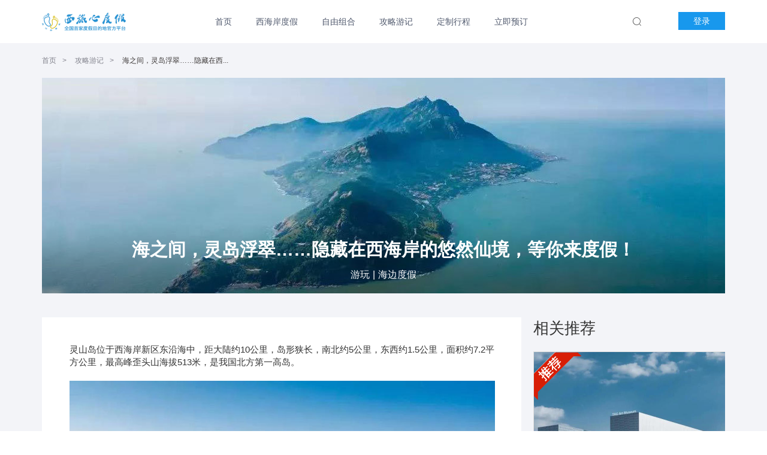

--- FILE ---
content_type: text/html; charset=utf-8
request_url: http://www.xhadujia.com/detail/5d085893e71d70568caf0c67
body_size: 6784
content:
<!doctype html>
<html data-n-head-ssr data-n-head="">
  <head>
    <title data-n-head="true">海之间，灵岛浮翠……隐藏在西海岸的悠然仙境，等你来度假-西旅心度假</title><meta data-n-head="true" charset="utf-8"><meta data-n-head="true" name="viewport" content="width=device-width, initial-scale=1"><meta data-n-head="true" data-hid="description" name="description" content="灵山岛位于西海岸新区东沿海中，距大陆约10公里，岛形狭长，南北约5公里，东西约1.5公里，面积约7.2平方公里。小岛秀丽，屋舍俨然，阡陌交通，背来石演绎古朴飘逸，贝壳楼讲述寒来暑往，隐藏在西海岸的悠然仙境，等你来度假！"><link data-n-head="true" rel="icon" type="image/x-icon" href="/favicon.ico"><script data-n-head="true" src="https://xiongzhang.baidu.com/sdk/c.js?appid=1607390301923429"></script><script data-n-head="true" src="https://hm.baidu.com/hm.js?af65bbbeab59a407c695932d9922df93"></script><base href="/"><link rel="preload" href="/_nuxt/a0e4ba2cfc361c6113b5.js" as="script"><link rel="preload" href="/_nuxt/2a91fe1cfb223ec5a3e1.js" as="script"><link rel="preload" href="/_nuxt/4aac93e8cbc3b140b6d5.css" as="style"><link rel="preload" href="/_nuxt/6b3db613a99065528c3f.js" as="script"><link rel="preload" href="/_nuxt/4527c5f9374f97d04012.css" as="style"><link rel="preload" href="/_nuxt/af7da434a3f90ce1a0e3.js" as="script"><link rel="preload" href="/_nuxt/3771676871b35bd4dbf6.css" as="style"><link rel="preload" href="/_nuxt/ef6ba388ae37dfb1a560.js" as="script"><link rel="stylesheet" href="/_nuxt/4aac93e8cbc3b140b6d5.css"><link rel="stylesheet" href="/_nuxt/4527c5f9374f97d04012.css"><link rel="stylesheet" href="/_nuxt/3771676871b35bd4dbf6.css">
  </head>
  <body data-n-head="">
    <div data-server-rendered="true" id="__nuxt"><div class="nuxt-progress" style="width:0%;height:2px;background-color:#3B8070;opacity:0;"></div><div id="__layout"><div data-v-2d006d05><div class="header-all-1" data-v-da8242ce data-v-2d006d05><div class="header index" data-v-da8242ce><div class="header-img" data-v-da8242ce><a href="/" class="nuxt-link-active" data-v-da8242ce><img src="/_nuxt/img/224dfc4.png" data-v-da8242ce></a></div> <div class="menu-center" data-v-da8242ce><div class="position-menu" data-v-da8242ce><div class="header-menu-div" data-v-da8242ce><ul class="header-menu ivu-menu ivu-menu-light ivu-menu-horizontal" data-v-da8242ce><a href="/" target="_self" class="ivu-menu-item" data-v-da8242ce>
                首页
              </a><a href="/dujia" target="_self" class="ivu-menu-item" data-v-da8242ce>
                西海岸度假
              </a><a href="/diy" target="_self" class="ivu-menu-item" data-v-da8242ce>
                自由组合
              </a><a href="/list/guide/30" target="_self" class="ivu-menu-item" data-v-da8242ce>
                攻略游记
              </a><a href="/dingzhi" target="_self" class="ivu-menu-item" data-v-da8242ce>
                定制行程
              </a><a href="/all" target="_self" class="ivu-menu-item" data-v-da8242ce>
                立即预订
              </a></ul></div> <div class="menu-search" data-v-da8242ce><div class="menu-search-input ivu-input-wrapper ivu-input-wrapper-default ivu-input-type ivu-input-group ivu-input-group-default ivu-input-group-with-prepend ivu-input-group-with-append ivu-input-hide-icon" data-v-da8242ce><div class="ivu-input-group-prepend" style="display:none;"></div> <div class="ivu-input-inner-container"><!----> <i class="ivu-icon ivu-icon-ios-loading ivu-load-loop ivu-input-icon ivu-input-icon-validate"></i> <input autocomplete="off" spellcheck="false" type="text" placeholder="搜索" value="" class="ivu-input ivu-input-default"></div> <div class="ivu-input-group-append" style="display:none;"></div></div> <img src="/_nuxt/img/982b04a.png" class="cls-btn pointer" data-v-da8242ce></div></div></div> <div class="header-login" data-v-da8242ce><img src="/_nuxt/img/918c2e5.png" class="search-btn" data-v-da8242ce></div> <a href="/account/login?from=%2Fdetail%2F5d085893e71d70568caf0c67" class="login-btn" data-v-56d6c465 data-v-da8242ce>登录</a></div> <div class="qr-continer" data-v-da8242ce><div class="qrcode-modal" data-v-da8242ce><div class="ivu-modal-mask" style="z-index:2907533;display:none;"></div> <div class="ivu-modal-wrap ivu-modal-hidden" style="z-index:2907533;"><div class="ivu-modal" style="width:520px;display:none;"><div class="ivu-modal-content"><a class="ivu-modal-close"><i class="ivu-icon ivu-icon-ios-close"></i></a> <div class="ivu-modal-header"><div class="modal-title" data-v-da8242ce><img src="/_nuxt/img/48c9466.png" data-v-da8242ce></div></div> <div class="ivu-modal-body"> <div data-v-da8242ce><img src="/_nuxt/img/a9bc957.png" data-v-da8242ce></div> <div class="qr-desc" data-v-da8242ce>微信扫描二维码，即可进入我的订单</div></div> <div class="ivu-modal-footer"><button type="button" class="ivu-btn ivu-btn-text ivu-btn-large"><!----> <!----> <span>取消</span></button> <button type="button" class="ivu-btn ivu-btn-primary ivu-btn-large"><!----> <!----> <span>确定</span></button></div></div></div></div></div></div></div> <div style="background-color:#F3F4F8;" data-v-47b819e5 data-v-2d006d05><div class="main-continer" data-v-47b819e5><div class="detail-nav" data-v-47b819e5><a href="/" class="nuxt-link-active" data-v-47b819e5><span data-v-47b819e5>首页</span></a><span class="nav-arrow" data-v-47b819e5>&gt;</span> <a href="/list/guide/30" data-v-47b819e5><span data-v-47b819e5>攻略游记</span></a><span class="nav-arrow" data-v-47b819e5>&gt;</span> <span class="cur-nav" data-v-47b819e5>海之间，灵岛浮翠……隐藏在西...</span></div> <div class="head-img" data-v-47b819e5><img src="?x-oss-process=image/resize,m_fill,w_1140,h_360,color_FFFFFF,limit_0" class="head-cimg" data-v-3c624a5c data-v-47b819e5> <div class="title_bg" data-v-47b819e5></div> <div class="info-title" data-v-47b819e5>海之间，灵岛浮翠……隐藏在西海岸的悠然仙境，等你来度假！</div> <div class="info-tags" data-v-47b819e5>游玩 | 海边度假</div></div> <div style="overflow: hidden;" data-v-47b819e5><div class="comment-parent-div" data-v-47b819e5><div class="info-continer" data-v-47b819e5><div class="info-content content-group img-max-width-100" data-v-47b819e5><p style="text-align: left;">灵山岛位于西海岸新区东沿海中，距大陆约10公里，岛形狭长，南北约5公里，东西约1.5公里，面积约7.2平方公里，最高峰歪头山海拔513米，是我国北方第一高岛。</p><p><br/></p><p style="text-align: center;"><img title="灵山岛隐藏在西海岸的悠然仙境等你来度假" alt="灵山岛隐藏在西海岸的悠然仙境等你来度假" src="http://xilvxinimg.xhadujia.com/wdt-xilvxin/2019-06/PHFHm5NHcX1.jpg"/></p><p><br/></p><p style="text-align: center;">小岛秀丽</p><p style="text-align: center;">屋舍俨然，阡陌交通</p><p style="text-align: center;">背来石演绎古朴飘逸</p><p style="text-align: center;">贝壳楼讲述寒来暑往</p><p style="text-align: center;">解读天地浩渺亦逍遥</p><p><br/></p><p style="text-align: center;"><img title="灵山岛隐藏在西海岸的悠然仙境等你来度假" alt="灵山岛隐藏在西海岸的悠然仙境等你来度假" src="http://xilvxinimg.xhadujia.com/wdt-xilvxin/2019-06/xEFdxecm6R2.jpg"/></p><p><br/></p><p style="text-align: center;">七彩的云朵随意飘荡</p><p style="text-align: center;">一座大气磅礴的滨海之地</p><p style="text-align: center;">锦绣灵山岛跃然眼底</p><p><br/></p><p style="text-align: center;"><img title="灵山岛隐藏在西海岸的悠然仙境等你来度假" alt="灵山岛隐藏在西海岸的悠然仙境等你来度假" src="http://xilvxinimg.xhadujia.com/wdt-xilvxin/2019-06/TF5JCRZnyW3.jpg"/></p><p><br/></p><p style="text-align: center;">海天一色，风清气朗</p><p style="text-align: center;">离岛、轻城、慢生活</p><p><br/></p><p style="text-align: center;"><img title="灵山岛隐藏在西海岸的悠然仙境等你来度假" alt="灵山岛隐藏在西海岸的悠然仙境等你来度假" src="http://xilvxinimg.xhadujia.com/wdt-xilvxin/2019-06/7zEzsGJpAs4.jpg"/></p><p><br/></p><p style="text-align: center;">傲立一方，昂扬日夜</p><p style="text-align: center;">咫尺离岛，是为悠然</p><p style="text-align: center;">等候一个惬意的小周末</p><p style="text-align: center;">呼朋唤友，用一顿灵山岛</p><p style="text-align: center;">美味海鲜</p><p style="text-align: center;">犒劳辛勤的自己</p><p><br/></p><p style="text-align: center;"><img title="灵山岛隐藏在西海岸的悠然仙境等你来度假" alt="灵山岛隐藏在西海岸的悠然仙境等你来度假" src="http://xilvxinimg.xhadujia.com/wdt-xilvxin/2019-06/Ct2D5AnSJi5.jpg"/></p><p><br/></p><p style="text-align: center;">岛上渔家风情别致</p><p style="text-align: center;">村落或居于崖边</p><p style="text-align: center;">或位于海畔，或半藏于山涧</p><p style="text-align: center;">梯田、绿树、碧海</p><p style="text-align: center;">红瓦、蓝天交相辉映</p><p style="text-align: center;">从海上望去</p><p style="text-align: center;">宛若一艳丽之翡翠浮在海面</p><p style="text-align: center;">故此地有“灵岛浮翠”之美誉</p><p><br/></p><p style="text-align: center;"><img title="灵山岛隐藏在西海岸的悠然仙境等你来度假" alt="灵山岛隐藏在西海岸的悠然仙境等你来度假" src="http://xilvxinimg.xhadujia.com/wdt-xilvxin/2019-06/6aFEemsZZ76.jpg"/></p><p style="text-align: center;"><img title="灵山岛隐藏在西海岸的悠然仙境等你来度假" alt="灵山岛隐藏在西海岸的悠然仙境等你来度假" src="http://xilvxinimg.xhadujia.com/wdt-xilvxin/2019-06/7Jwfidc5aR7.jpg"/></p><p><br/></p><p style="text-align: center;">岛屿东南</p><p style="text-align: center;">受到海水侵蚀</p><p style="text-align: center;">海边岩石</p><p style="text-align: center;">多繁复孔洞</p><p style="text-align: center;">形成造型奇特的</p><p style="text-align: center;">海蚀地貌</p><p><br/></p><p style="text-align: center;"><img title="灵山岛隐藏在西海岸的悠然仙境等你来度假" alt="灵山岛隐藏在西海岸的悠然仙境等你来度假" src="http://xilvxinimg.xhadujia.com/wdt-xilvxin/2019-06/nn43cmSZJx10.jpg"/></p><p><br/></p><p style="text-align: center;">海岛上看日出、日落</p><p style="text-align: center;">永远都是在别的地方</p><p style="text-align: center;">无法企及的美</p><p><br/></p><p style="text-align: center;"><img title="灵山岛隐藏在西海岸的悠然仙境等你来度假" alt="灵山岛隐藏在西海岸的悠然仙境等你来度假" src="http://xilvxinimg.xhadujia.com/wdt-xilvxin/2019-06/Ki8h5ZcKHF9.jpg"/></p><p><br/></p><p style="text-align: center;">站在房顶，看着旭日东升</p><p style="text-align: center;">无限绚丽在天海之间</p><p style="text-align: center;">俯瞰村舍，炊烟袅袅</p><p><br/></p><p style="text-align: center;"><img title="灵山岛隐藏在西海岸的悠然仙境等你来度假" alt="灵山岛隐藏在西海岸的悠然仙境等你来度假" src="http://xilvxinimg.xhadujia.com/wdt-xilvxin/2019-06/rMMCWPCr3b10.jpg"/></p><p><br/></p><p style="text-align: center;">这是一个更充满生活气息的岛</p><p style="text-align: center;">安静、平和、更不失美丽</p><p style="text-align: center;">在享受海边美景的同时</p><p style="text-align: center;">也可以尽情体会岛民生活</p><p><br/></p><p style="text-align: center;">体验闲散渔家风情</p><p style="text-align: center;">或是海边肆意狂欢</p><p style="text-align: center;">尽情释放</p><p style="text-align: center;">亦可追逐海风的脚步</p><p style="text-align: center;">绕岛一圈寻找海的故事&nbsp;</p><p style="text-align: center;">这样的灵山岛，你值得拥有</p><p style="text-align: center;">约个时间<a title="度假" style="color: rgb(247, 150, 70); text-decoration: underline;" href="http://www.qingdaodujia.cn/" target="_blank"><span style="color: rgb(247, 150, 70);">度假</span></a></p><p style="text-align: center;">一起出发吧！</p></div></div> <div class="add-comment-div" data-v-47b819e5><div class="add-comment-header" data-v-47b819e5><div class="comment-text ivu-input-wrapper ivu-input-wrapper-default ivu-input-type ivu-input-group ivu-input-group-default ivu-input-group-with-prepend ivu-input-group-with-append ivu-input-hide-icon" data-v-47b819e5><textarea wrap="soft" autocomplete="off" spellcheck="false" placeholder="有什么新鲜事告诉大家？" rows="3" maxlength="200" class="ivu-input"></textarea></div> <div data-v-601ea8e4 data-v-47b819e5> <div data-transfer="true" data-v-601ea8e4><div class="ivu-modal-mask" style="z-index:2907534;display:none;"></div> <div class="ivu-modal-wrap ivu-modal-hidden t-modal ViewUploadModal vertical-center-modal" style="z-index:2907534;"><div class="ivu-modal" style="width:520px;display:none;"><div class="ivu-modal-content"><a class="ivu-modal-close"><i class="ivu-icon ivu-icon-ios-close"></i></a> <div class="ivu-modal-header"><p class="title" data-v-601ea8e4>
                图片展示
            </p></div> <div class="ivu-modal-body"></div> <div class="ivu-modal-footer"><button type="button" class="ivu-btn ivu-btn-text ivu-btn-large"><!----> <!----> <span>取消</span></button> <button type="button" class="ivu-btn ivu-btn-primary ivu-btn-large"><!----> <!----> <span>确定</span></button></div></div></div></div></div> <div class="ivu-upload" style="display:inline-block;vertical-align:middle;" data-v-601ea8e4><div class="ivu-upload ivu-upload-drag"><input type="file" multiple="multiple" accept="image/*" class="ivu-upload-input"> <div class="upload-box" data-v-601ea8e4><img src="[data-uri]" alt="" data-v-601ea8e4></div></div>  <!----></div></div> <div class="attach-extinfo" data-v-47b819e5>
              已上传0张，还可以上传9张
            </div></div> <div class="add-comment-footer" data-v-47b819e5><button type="button" class="add-btn ivu-btn ivu-btn-default" data-v-47b819e5><!----> <!----> <span>发布</span></button></div></div> <div class="user-comment-div" data-v-47b819e5><div class="comment-title" data-v-47b819e5>用户评论</div> <!----> <div class="comment-list" data-v-47b819e5></div> <div class="empty-div" data-v-47b819e5>暂无用户评论</div></div></div> <div class="ref-list" data-v-47b819e5><span class="ref-title-span" data-v-47b819e5>相关推荐</span> </div></div> <div class="telphone-continer" data-v-47b819e5><div data-v-47b819e5><div class="ivu-modal-mask" style="z-index:2907535;display:none;"></div> <div class="ivu-modal-wrap ivu-modal-hidden" style="z-index:2907535;"><div class="ivu-modal" style="width:520px;display:none;"><div class="ivu-modal-content"><a class="ivu-modal-close"><i class="ivu-icon ivu-icon-ios-close"></i></a> <div class="ivu-modal-header"><div class="modal-title" data-v-47b819e5><img src="/_nuxt/img/48c9466.png" data-v-47b819e5></div></div> <div class="ivu-modal-body"> <div class="qr-desc" data-v-47b819e5>商家电话：</div></div> <div class="ivu-modal-footer"><button type="button" class="ivu-btn ivu-btn-text ivu-btn-large"><!----> <!----> <span>取消</span></button> <button type="button" class="ivu-btn ivu-btn-primary ivu-btn-large"><!----> <!----> <span>确定</span></button></div></div></div></div></div></div></div></div> <div class="ivu-back-top" style="bottom:200px;right:30px;" data-v-2d006d05><div class="qr" data-v-2d006d05><img src="/_nuxt/img/b06f810.png" data-v-2d006d05></div> <!----> <div class="to-top" data-v-2d006d05><img src="/_nuxt/img/a183e1c.png" data-v-2d006d05></div></div> <div class="footer1 mini-w-1140" data-v-6450149e data-v-2d006d05><!----> <div class="footer-center" data-v-6450149e><div class="center-content" data-v-6450149e><div class="center-qrcode" data-v-6450149e><img src="/_nuxt/img/c1728eb.jpg" data-v-6450149e> <div class="qrcode-tit" data-v-6450149e>微信扫一扫，优惠更多</div></div> <div class="center-qrcode center-qrweibo" data-v-6450149e><img src="/_nuxt/img/31cc29f.png" data-v-6450149e> <div class="qrcode-tit" data-v-6450149e>关注微博，更多实时资讯</div></div> <div class="ques-com" data-v-6450149e><ul data-v-6450149e></ul></div><div class="ques-com" data-v-6450149e><ul data-v-6450149e></ul></div><div class="ques-com" data-v-6450149e><ul data-v-6450149e></ul></div></div></div> <div class="footer-btm" data-v-6450149e>版权所有@2018 All rights reserved｜<a href="http://www.beian.gov.cn/portal/registerSystemInfo?recordcode=37021102001124" target="_blank"><img src="http://www.beian.gov.cn/img/new/gongan.png" style="margin-bottom:-3px;margin-right:2px;height:16px;width:16px;"/><span>鲁公网安备 37021102001124号</span></a>｜<a href="https://beian.miit.gov.cn/" target="_blank"><img src="http://www.beian.gov.cn/img/new/gongan.png" style="margin-bottom:-3px;margin-right:2px;height:16px;width:16px;"/><span>鲁ICP备20016099号-1</span></a>｜业务接待地址：青岛西海岸新区车轮山路88号佳沃大厦5楼</div></div></div></div></div><script>window.__NUXT__=(function(a,b,c,d,e,f,g,h){return {layout:"inx1",data:[{seoData:{id:946,type:"content",sourceCode:c,sourceName:f,keyword:b,title:"海之间，灵岛浮翠……隐藏在西海岸的悠然仙境，等你来度假-西旅心度假",description:g,seoLinkList:b,metaInfo:b},info:{code:c,title:f,link:a,content:"\u003Cp style=\"text-align: left;\"\u003E灵山岛位于西海岸新区东沿海中，距大陆约10公里，岛形狭长，南北约5公里，东西约1.5公里，面积约7.2平方公里，最高峰歪头山海拔513米，是我国北方第一高岛。\u003C\u002Fp\u003E\u003Cp\u003E\u003Cbr\u002F\u003E\u003C\u002Fp\u003E\u003Cp style=\"text-align: center;\"\u003E\u003Cimg title=\"灵山岛隐藏在西海岸的悠然仙境等你来度假\" alt=\"灵山岛隐藏在西海岸的悠然仙境等你来度假\" src=\"http:\u002F\u002Fxilvxinimg.xhadujia.com\u002Fwdt-xilvxin\u002F2019-06\u002FPHFHm5NHcX1.jpg\"\u002F\u003E\u003C\u002Fp\u003E\u003Cp\u003E\u003Cbr\u002F\u003E\u003C\u002Fp\u003E\u003Cp style=\"text-align: center;\"\u003E小岛秀丽\u003C\u002Fp\u003E\u003Cp style=\"text-align: center;\"\u003E屋舍俨然，阡陌交通\u003C\u002Fp\u003E\u003Cp style=\"text-align: center;\"\u003E背来石演绎古朴飘逸\u003C\u002Fp\u003E\u003Cp style=\"text-align: center;\"\u003E贝壳楼讲述寒来暑往\u003C\u002Fp\u003E\u003Cp style=\"text-align: center;\"\u003E解读天地浩渺亦逍遥\u003C\u002Fp\u003E\u003Cp\u003E\u003Cbr\u002F\u003E\u003C\u002Fp\u003E\u003Cp style=\"text-align: center;\"\u003E\u003Cimg title=\"灵山岛隐藏在西海岸的悠然仙境等你来度假\" alt=\"灵山岛隐藏在西海岸的悠然仙境等你来度假\" src=\"http:\u002F\u002Fxilvxinimg.xhadujia.com\u002Fwdt-xilvxin\u002F2019-06\u002FxEFdxecm6R2.jpg\"\u002F\u003E\u003C\u002Fp\u003E\u003Cp\u003E\u003Cbr\u002F\u003E\u003C\u002Fp\u003E\u003Cp style=\"text-align: center;\"\u003E七彩的云朵随意飘荡\u003C\u002Fp\u003E\u003Cp style=\"text-align: center;\"\u003E一座大气磅礴的滨海之地\u003C\u002Fp\u003E\u003Cp style=\"text-align: center;\"\u003E锦绣灵山岛跃然眼底\u003C\u002Fp\u003E\u003Cp\u003E\u003Cbr\u002F\u003E\u003C\u002Fp\u003E\u003Cp style=\"text-align: center;\"\u003E\u003Cimg title=\"灵山岛隐藏在西海岸的悠然仙境等你来度假\" alt=\"灵山岛隐藏在西海岸的悠然仙境等你来度假\" src=\"http:\u002F\u002Fxilvxinimg.xhadujia.com\u002Fwdt-xilvxin\u002F2019-06\u002FTF5JCRZnyW3.jpg\"\u002F\u003E\u003C\u002Fp\u003E\u003Cp\u003E\u003Cbr\u002F\u003E\u003C\u002Fp\u003E\u003Cp style=\"text-align: center;\"\u003E海天一色，风清气朗\u003C\u002Fp\u003E\u003Cp style=\"text-align: center;\"\u003E离岛、轻城、慢生活\u003C\u002Fp\u003E\u003Cp\u003E\u003Cbr\u002F\u003E\u003C\u002Fp\u003E\u003Cp style=\"text-align: center;\"\u003E\u003Cimg title=\"灵山岛隐藏在西海岸的悠然仙境等你来度假\" alt=\"灵山岛隐藏在西海岸的悠然仙境等你来度假\" src=\"http:\u002F\u002Fxilvxinimg.xhadujia.com\u002Fwdt-xilvxin\u002F2019-06\u002F7zEzsGJpAs4.jpg\"\u002F\u003E\u003C\u002Fp\u003E\u003Cp\u003E\u003Cbr\u002F\u003E\u003C\u002Fp\u003E\u003Cp style=\"text-align: center;\"\u003E傲立一方，昂扬日夜\u003C\u002Fp\u003E\u003Cp style=\"text-align: center;\"\u003E咫尺离岛，是为悠然\u003C\u002Fp\u003E\u003Cp style=\"text-align: center;\"\u003E等候一个惬意的小周末\u003C\u002Fp\u003E\u003Cp style=\"text-align: center;\"\u003E呼朋唤友，用一顿灵山岛\u003C\u002Fp\u003E\u003Cp style=\"text-align: center;\"\u003E美味海鲜\u003C\u002Fp\u003E\u003Cp style=\"text-align: center;\"\u003E犒劳辛勤的自己\u003C\u002Fp\u003E\u003Cp\u003E\u003Cbr\u002F\u003E\u003C\u002Fp\u003E\u003Cp style=\"text-align: center;\"\u003E\u003Cimg title=\"灵山岛隐藏在西海岸的悠然仙境等你来度假\" alt=\"灵山岛隐藏在西海岸的悠然仙境等你来度假\" src=\"http:\u002F\u002Fxilvxinimg.xhadujia.com\u002Fwdt-xilvxin\u002F2019-06\u002FCt2D5AnSJi5.jpg\"\u002F\u003E\u003C\u002Fp\u003E\u003Cp\u003E\u003Cbr\u002F\u003E\u003C\u002Fp\u003E\u003Cp style=\"text-align: center;\"\u003E岛上渔家风情别致\u003C\u002Fp\u003E\u003Cp style=\"text-align: center;\"\u003E村落或居于崖边\u003C\u002Fp\u003E\u003Cp style=\"text-align: center;\"\u003E或位于海畔，或半藏于山涧\u003C\u002Fp\u003E\u003Cp style=\"text-align: center;\"\u003E梯田、绿树、碧海\u003C\u002Fp\u003E\u003Cp style=\"text-align: center;\"\u003E红瓦、蓝天交相辉映\u003C\u002Fp\u003E\u003Cp style=\"text-align: center;\"\u003E从海上望去\u003C\u002Fp\u003E\u003Cp style=\"text-align: center;\"\u003E宛若一艳丽之翡翠浮在海面\u003C\u002Fp\u003E\u003Cp style=\"text-align: center;\"\u003E故此地有“灵岛浮翠”之美誉\u003C\u002Fp\u003E\u003Cp\u003E\u003Cbr\u002F\u003E\u003C\u002Fp\u003E\u003Cp style=\"text-align: center;\"\u003E\u003Cimg title=\"灵山岛隐藏在西海岸的悠然仙境等你来度假\" alt=\"灵山岛隐藏在西海岸的悠然仙境等你来度假\" src=\"http:\u002F\u002Fxilvxinimg.xhadujia.com\u002Fwdt-xilvxin\u002F2019-06\u002F6aFEemsZZ76.jpg\"\u002F\u003E\u003C\u002Fp\u003E\u003Cp style=\"text-align: center;\"\u003E\u003Cimg title=\"灵山岛隐藏在西海岸的悠然仙境等你来度假\" alt=\"灵山岛隐藏在西海岸的悠然仙境等你来度假\" src=\"http:\u002F\u002Fxilvxinimg.xhadujia.com\u002Fwdt-xilvxin\u002F2019-06\u002F7Jwfidc5aR7.jpg\"\u002F\u003E\u003C\u002Fp\u003E\u003Cp\u003E\u003Cbr\u002F\u003E\u003C\u002Fp\u003E\u003Cp style=\"text-align: center;\"\u003E岛屿东南\u003C\u002Fp\u003E\u003Cp style=\"text-align: center;\"\u003E受到海水侵蚀\u003C\u002Fp\u003E\u003Cp style=\"text-align: center;\"\u003E海边岩石\u003C\u002Fp\u003E\u003Cp style=\"text-align: center;\"\u003E多繁复孔洞\u003C\u002Fp\u003E\u003Cp style=\"text-align: center;\"\u003E形成造型奇特的\u003C\u002Fp\u003E\u003Cp style=\"text-align: center;\"\u003E海蚀地貌\u003C\u002Fp\u003E\u003Cp\u003E\u003Cbr\u002F\u003E\u003C\u002Fp\u003E\u003Cp style=\"text-align: center;\"\u003E\u003Cimg title=\"灵山岛隐藏在西海岸的悠然仙境等你来度假\" alt=\"灵山岛隐藏在西海岸的悠然仙境等你来度假\" src=\"http:\u002F\u002Fxilvxinimg.xhadujia.com\u002Fwdt-xilvxin\u002F2019-06\u002Fnn43cmSZJx10.jpg\"\u002F\u003E\u003C\u002Fp\u003E\u003Cp\u003E\u003Cbr\u002F\u003E\u003C\u002Fp\u003E\u003Cp style=\"text-align: center;\"\u003E海岛上看日出、日落\u003C\u002Fp\u003E\u003Cp style=\"text-align: center;\"\u003E永远都是在别的地方\u003C\u002Fp\u003E\u003Cp style=\"text-align: center;\"\u003E无法企及的美\u003C\u002Fp\u003E\u003Cp\u003E\u003Cbr\u002F\u003E\u003C\u002Fp\u003E\u003Cp style=\"text-align: center;\"\u003E\u003Cimg title=\"灵山岛隐藏在西海岸的悠然仙境等你来度假\" alt=\"灵山岛隐藏在西海岸的悠然仙境等你来度假\" src=\"http:\u002F\u002Fxilvxinimg.xhadujia.com\u002Fwdt-xilvxin\u002F2019-06\u002FKi8h5ZcKHF9.jpg\"\u002F\u003E\u003C\u002Fp\u003E\u003Cp\u003E\u003Cbr\u002F\u003E\u003C\u002Fp\u003E\u003Cp style=\"text-align: center;\"\u003E站在房顶，看着旭日东升\u003C\u002Fp\u003E\u003Cp style=\"text-align: center;\"\u003E无限绚丽在天海之间\u003C\u002Fp\u003E\u003Cp style=\"text-align: center;\"\u003E俯瞰村舍，炊烟袅袅\u003C\u002Fp\u003E\u003Cp\u003E\u003Cbr\u002F\u003E\u003C\u002Fp\u003E\u003Cp style=\"text-align: center;\"\u003E\u003Cimg title=\"灵山岛隐藏在西海岸的悠然仙境等你来度假\" alt=\"灵山岛隐藏在西海岸的悠然仙境等你来度假\" src=\"http:\u002F\u002Fxilvxinimg.xhadujia.com\u002Fwdt-xilvxin\u002F2019-06\u002FrMMCWPCr3b10.jpg\"\u002F\u003E\u003C\u002Fp\u003E\u003Cp\u003E\u003Cbr\u002F\u003E\u003C\u002Fp\u003E\u003Cp style=\"text-align: center;\"\u003E这是一个更充满生活气息的岛\u003C\u002Fp\u003E\u003Cp style=\"text-align: center;\"\u003E安静、平和、更不失美丽\u003C\u002Fp\u003E\u003Cp style=\"text-align: center;\"\u003E在享受海边美景的同时\u003C\u002Fp\u003E\u003Cp style=\"text-align: center;\"\u003E也可以尽情体会岛民生活\u003C\u002Fp\u003E\u003Cp\u003E\u003Cbr\u002F\u003E\u003C\u002Fp\u003E\u003Cp style=\"text-align: center;\"\u003E体验闲散渔家风情\u003C\u002Fp\u003E\u003Cp style=\"text-align: center;\"\u003E或是海边肆意狂欢\u003C\u002Fp\u003E\u003Cp style=\"text-align: center;\"\u003E尽情释放\u003C\u002Fp\u003E\u003Cp style=\"text-align: center;\"\u003E亦可追逐海风的脚步\u003C\u002Fp\u003E\u003Cp style=\"text-align: center;\"\u003E绕岛一圈寻找海的故事&nbsp;\u003C\u002Fp\u003E\u003Cp style=\"text-align: center;\"\u003E这样的灵山岛，你值得拥有\u003C\u002Fp\u003E\u003Cp style=\"text-align: center;\"\u003E约个时间\u003Ca title=\"度假\" style=\"color: rgb(247, 150, 70); text-decoration: underline;\" href=\"http:\u002F\u002Fwww.qingdaodujia.cn\u002F\" target=\"_blank\"\u003E\u003Cspan style=\"color: rgb(247, 150, 70);\"\u003E度假\u003C\u002Fspan\u003E\u003C\u002Fa\u003E\u003C\u002Fp\u003E\u003Cp style=\"text-align: center;\"\u003E一起出发吧！\u003C\u002Fp\u003E",typeCode:"30",createName:"西旅心度假",commentNum:1395,likeNum:h,pinglunNum:b,recommendFlag:"0",description:g,location:a,telphone:a,tags:"游玩 海边度假",price:a,price2:a,sort:100,status:"1",attachList:[{contentCode:c,attachCode:"5d08575ce71d70568caf0c1c",attachUrl:"http:\u002F\u002Fxilvxinimg.xhadujia.com\u002Fwdt-xilvxin\u002F2019-06\u002F2Wic8mhAkP1.jpg",type:d},{contentCode:c,attachCode:"5d085750e71d70568caf0c18",attachUrl:"http:\u002F\u002Fxilvxinimg.xhadujia.com\u002Fwdt-xilvxin\u002F2019-06\u002FbAK4zehbB21.jpg",type:"pcImg"},{contentCode:c,attachCode:"5d085756e71d70568caf0c1a",attachUrl:"http:\u002F\u002Fxilvxinimg.xhadujia.com\u002Fwdt-xilvxin\u002F2019-06\u002FiTE773w2tE大图.jpg",type:"pcLongImg"},{contentCode:c,attachCode:"5d085767e71d70568caf0c28",attachUrl:"http:\u002F\u002Fxilvxinimg.xhadujia.com\u002Fwdt-xilvxin\u002F2019-06\u002FjTE8DatnjS6.jpg",type:d},{contentCode:c,attachCode:"5d08574be71d70568caf0c16",attachUrl:"http:\u002F\u002Fxilvxinimg.xhadujia.com\u002Fwdt-xilvxin\u002F2019-06\u002FJTkQPHaRWk1.jpg",type:"101"},{contentCode:c,attachCode:"5d08575fe71d70568caf0c1e",attachUrl:"http:\u002F\u002Fxilvxinimg.xhadujia.com\u002Fwdt-xilvxin\u002F2019-06\u002Fna5H8jcxZD3.jpg",type:d},{contentCode:c,attachCode:"5d085764e71d70568caf0c23",attachUrl:"http:\u002F\u002Fxilvxinimg.xhadujia.com\u002Fwdt-xilvxin\u002F2019-06\u002FsSkKnfmrP25.jpg",type:d}],updateDateTime:b,updateDate:"2026-01-15",pcCoverImg:b,createDate:"2019-06-18 11:20:51",subTypeCode:a,showMap:e,simpleTitle:a,shortTitle:a,lng:a,lat:a,zoom:10,commentRecordId:"6966b1a74e2400653b54d228",productCodes:"[]",shortDescription:a,marketingTags:a,extraInfo:a,storeNum:b,baseStoreNum:h,perPrice:a,hotFlag:e,recommendInfo:b,score:b,sourceCode:b,sourceType:b,sourceUrl:b,navTitle:"海之间，灵岛浮翠……隐藏在西..."}}],error:b,state:{agentType:"pc",footLinks:[],showAppDown:e,hideFoot:e,menuMode:1,dictionary:{dictionaryList:[{busintypeId:a,businId:a,businName:a}],dictionaryMap:{}}},serverRendered:true}}("",null,"5d085893e71d70568caf0c67","104",false,"海之间，灵岛浮翠……隐藏在西海岸的悠然仙境，等你来度假！","灵山岛位于西海岸新区东沿海中，距大陆约10公里，岛形狭长，南北约5公里，东西约1.5公里，面积约7.2平方公里。小岛秀丽，屋舍俨然，阡陌交通，背来石演绎古朴飘逸，贝壳楼讲述寒来暑往，隐藏在西海岸的悠然仙境，等你来度假！",0));</script><script src="/_nuxt/a0e4ba2cfc361c6113b5.js" defer></script><script src="/_nuxt/ef6ba388ae37dfb1a560.js" defer></script><script src="/_nuxt/2a91fe1cfb223ec5a3e1.js" defer></script><script src="/_nuxt/6b3db613a99065528c3f.js" defer></script><script src="/_nuxt/af7da434a3f90ce1a0e3.js" defer></script>
  </body>
</html>


--- FILE ---
content_type: application/javascript; charset=UTF-8
request_url: http://www.xhadujia.com/_nuxt/ef6ba388ae37dfb1a560.js
body_size: 7972
content:
(window.webpackJsonp=window.webpackJsonp||[]).push([[13],{248:function(t,e,a){},251:function(t,e,a){"use strict";a(92);var i={props:{total:{type:Number,required:!0},current:{type:Number,required:!0},pageSize:{type:Number,required:!0}},methods:{emitChange:function(t){this.$emit("on-change",t)}}},s=(a(258),a(1)),n=Object(s.a)(i,(function(){var t=this.$createElement,e=this._self._c||t;return e("div",{staticClass:"pages"},[e("Page",{attrs:{total:this.total,current:this.current,"page-size":this.pageSize,"class-name":"list-page"},on:{"on-change":this.emitChange}})],1)}),[],!1,null,"0d29bb18",null);e.a=n.exports},258:function(t,e,a){"use strict";var i=a(248);a.n(i).a},264:function(t,e,a){},266:function(t,e,a){t.exports=a.p+"img/4247194.png"},274:function(t,e,a){"use strict";a(92),a(43);var i=a(7),s=a.n(i),n=(a(22),a(99)),o=(a(140),a(94),a(95),a(31),a(32),a(16),{random_string:function(t){t=t||32;for(var e="ABCDEFGHJKMNPQRSTWXYZabcdefhijkmnprstwxyz2345678",a=e.length,i="",s=0;s<t;s++)i+=e.charAt(Math.floor(Math.random()*a));return i},getFileType:function(t){return t.substring(t.lastIndexOf(".")+1)},timeHexString:function(){var t=(new Date).getTime();return Math.floor(t/1e3).toString(16)},getQueryString:function(t){var e=new RegExp("(^|&)"+t+"=([^&]*)(&|$)"),a=window.location.search.substr(1).match(e);return null!==a?unescape(a[2]):null}}),r=o,l={extends:a(97).Upload,watch:{defaultFileList:{immediate:!0,handler:function(t){var e=this;this.fileList=t.map((function(t){return t.status="finished",t.percentage=100,t.uid=Date.now()+e.tempIndex++,t})),console.log("file-list-change"),this.$emit("file-list-change",this.fileList)}}},methods:{handleChange:function(t){var e=t.target.files;e&&(this.onOSelect(e),this.uploadFiles(e),this.$refs.input.value=null)}},props:{onOSelect:{type:Function,default:function(){return{}}}}},c=a(1),m=Object(c.a)(l,void 0,void 0,!1,null,null,null).exports,d=a(91),u={name:"CUpload",mixins:[n.a,{methods:{dispatch:function(t,e,a){for(var i=this.$parent||this.$root,s=i.$options.name;i&&(!s||s!==t);)(i=i.$parent)&&(s=i.$options.name);i&&i.$emit.apply(i,[e].concat(a))}}}],components:{OUpload:m,OasisImg:d.a},created:function(){},mounted:function(){this.loadDefaultList(),this.uploadList=this.$refs.upload.fileList,this.randomFile=this.getRandomFile()},data:function(){return{action:"",baseUrl:"",data:{dir:"",policy:"",OSSAccessKeyId:"",signature:""},defaultList:[],uploadList:[],visible:!1,url:"",randomFile:"",tempRandomFile:"",needUploadFileNum:0,hasUploadNum:0,canEmitChange:!0}},watch:{value:function(){this.loadDefaultList()}},computed:{params:function(){return{key:this.data.dir+this.randomFile+"${filename}",success_action_status:"200",policy:this.data.policy,OSSAccessKeyId:this.data.OSSAccessKeyId,signature:this.data.signature}},isImg:function(){return"img"===this.type},showUploadList_c:function(){return this.showUploadList?"img"!==this.type:this.showUploadList},uploadType:function(){return this.isImg?"drag":"select"},uploadStyle:function(){return"drag"===this.uploadType?"display: inline-block;vertical-align: middle;":null},format_c:function(){return this.format&&this.format.length>0?this.format:this.isImg?["bmp","jpg","jpeg","gif","png"]:"upload"===this.type?["xls","xlsx"]:void 0},isMaxFileNum:function(){return!!this.uploadList.length&&this.maxFileNum<=this.uploadList.length}},methods:{handleView:function(t){this.url=t,this.visible=!0},handleImgRemove:function(t){this.canEmitChange=!0;var e=this.$refs.upload.fileList;this.$refs.upload.fileList.splice(e.indexOf(t),1),this.executeChange()},loadDefaultList:function(){var t=this;null!==this.value&&this.value.length>0?this.findAttach(this.value,(function(e){t.defaultList=e,t.uploadList=t.$refs.upload.fileList})):this.defaultList=[]},refreshRandomFile:function(t){this.canEmitChange=!1,this.needUploadFileNum=t.length,this.hasUploadNum=0,this.tempRandomFile=this.randomFile,this.randomFile=this.getRandomFile()},handleFileList:function(t){console.log("handleFileList",t),this.uploadList=t},handleBeforeUpload:function(t){this.defaultList;return!(this.uploadList.length>=this.maxFileNum)||(this.$Notice.warning({title:"最多只能上传".concat(this.maxFileNum,"个")}),!1)},handleFormatError:function(t){this.$Notice.warning({title:"上传的文件类型有误",desc:"文件 "+t.name+" 类型不正确, 至此后上传的类型为"+this.format_c+"."})},handleMaxSize:function(t,e){console.log("handelMaxSize",t,e),this.$Message.warning({content:t.name+"大小为"+(t.size/1024/1024).toFixed(2)+"MB,超过默认上限"+this.maxSize/1024+"MB",duration:5})},getNewSign:function(){var t=this;return s()(regeneratorRuntime.mark((function e(){var a,i;return regeneratorRuntime.wrap((function(e){for(;;)switch(e.prev=e.next){case 0:if(!(a=localStorage.getItem("ossSign"))){e.next=6;break}a=JSON.parse(a),(new Date).getTime()<1e3*a.expire&&(t.action=a.host,t.baseUrl=a.domain||a.action,t.$set(t.data,"policy",a.policy),t.$set(t.data,"OSSAccessKeyId",a.accessid),t.$set(t.data,"signature",a.signature),t.$set(t.data,"dir",a.dir)),e.next=16;break;case 6:return e.next=8,t.$http.post("attach/ossSign",{});case 8:i=e.sent,localStorage.setItem("ossSign",JSON.stringify(i.resultData)),t.action=i.resultData.host,t.baseUrl=i.resultData.domain||i.resultData.action,t.$set(t.data,"policy",i.resultData.policy),t.$set(t.data,"OSSAccessKeyId",i.resultData.accessid),t.$set(t.data,"signature",i.resultData.signature),t.$set(t.data,"dir",i.resultData.dir);case 16:return e.abrupt("return");case 17:case"end":return e.stop()}}),e)})))()},handleSuccess:function(t,e,a){var i=this;console.log("success",t,e,a),console.log(e.name,e.url);var s=this.data.dir+this.tempRandomFile+e.name;console.log("修改randomFile",this.randomFile),e.url=this.baseUrl+"/"+s,"upload"===this.type?this.saveUpload({url:s,name:e.name,size:e.size,type:r.getFileType(e.name),sourceType:this.sourceType},(function(t){e.code=t,i.executeChange()})):this.saveAliyun({url:s,name:e.name,size:e.size,type:r.getFileType(e.name)},(function(t){e.code=t,i.executeChange()}))},handelRemove:function(t,e){this.canEmitChange=!0,console.log("remove",arguments),this.executeChange()},executeChange:function(){this.hasUploadNum++;var t=this.$refs.upload.fileList;if(this.canEmitChange||this.hasUploadNum==this.needUploadFileNum||t.length==this.maxFileNum){if(t.length>1&&this.singleFile)return void this.handleImgRemove(t[0]);var e=this.$refs.upload.fileList.map((function(t){return t.code}));this.uploadList=t,console.log("changeUpload",e),console.log("changeUploadFileList",t),this.$emit("input",e),this.$emit("on-change",t),this.dispatch("FormItem","on-form-blur",e),this.dispatch("FormItem","on-form-change",e)}},getRandomFile:function(){return"/"+(new Date).format("yyyy-MM")+"/"+r.random_string(10)},refreshSign:function(){var t=this;this.getSign((function(e){t.data.policy=e.policy,t.data.OSSAccessKeyId=e.accessid,t.data.signature=e.signature,t.data.dir=e.dir,t.action=e.host,t.baseUrl=e.domain||e.action;var a=1e3*e.expire-(new Date).getTime()-2e3;console.log("duration",a),setTimeout((function(){t.refreshSign()}),a)}))},clearFiles:function(){this.$refs.upload.clearFiles()},getFiles:function(){return this.$refs.upload.fileList}},props:{maxSize:{type:Number,default:2048},value:{type:[Array],default:function(){return[]}},label:{type:String,default:"Upload Files"},type:{type:String,default:"aliyun"},singleFile:{type:Boolean,default:!1},maxFileNum:{type:Number,default:9},showUploadList:{type:Boolean,default:!0},showUploadImg:{type:Boolean,default:!0},format:{type:Array,default:function(){return[]}},sourceType:{type:String,default:""},accept:{type:String},multiple:{type:Boolean,default:!1}}},h=(a(308),Object(c.a)(u,(function(){var t=this,e=t.$createElement,i=t._self._c||e;return i("div",[t.isImg?[t._l(t.uploadList,(function(e){return i("div",{key:e.url,staticClass:"upload-img"},["finished"===e.status?[t.showUploadImg?i("OasisImg",{attrs:{src:e.url,w:50,h:50,type:"fill"}}):t._e(),t._v(" "),t.showUploadImg?i("img",{staticClass:"del-photo-btn",attrs:{src:a(306)},on:{click:function(a){return t.handleImgRemove(e)}}}):t._e()]:[e.showProgress?i("Progress",{attrs:{percent:e.percentage,"hide-info":""}}):t._e()]],2)})),t._v(" "),i("Modal",{attrs:{"class-name":"t-modal ViewUploadModal vertical-center-modal"},model:{value:t.visible,callback:function(e){t.visible=e},expression:"visible"}},[i("p",{staticClass:"title",attrs:{slot:"header"},slot:"header"},[t._v("\n                图片展示\n            ")]),t._v(" "),t.visible?i("img",{staticStyle:{width:"100%"},attrs:{src:t.url}}):t._e()])]:t._e(),t._v(" "),i("OUpload",{ref:"upload",class:{"hide-upload":t.isMaxFileNum},style:t.uploadStyle,attrs:{action:t.action,data:t.params,"max-size":t.maxSize,"on-format-error":t.handleFormatError,"on-exceeded-size":t.handleMaxSize,"before-upload":t.handleBeforeUpload,"on-success":t.handleSuccess,"on-remove":t.handelRemove,"default-file-list":t.defaultList,"show-upload-list":t.showUploadList_c,type:t.uploadType,format:t.format_c,accept:t.accept,multiple:t.multiple,onOSelect:t.refreshRandomFile},on:{"file-list-change":t.handleFileList}},[t.isImg?[i("div",{staticClass:"upload-box",on:{click:function(e){return t.getNewSign()}}},[i("img",{attrs:{src:a(307),alt:""}})])]:[i("Button",{attrs:{type:"ghost",icon:"ios-cloud-upload-outline"}},[t._v(t._s(t.label))])]],2)],2)}),[],!1,null,"601ea8e4",null));e.a=h.exports},306:function(t,e,a){t.exports=a.p+"img/ed82c8e.png"},307:function(t,e){t.exports="[data-uri]"},308:function(t,e,a){"use strict";var i=a(264);a.n(i).a},336:function(t,e,a){},337:function(t,e,a){},338:function(t,e,a){},339:function(t,e,a){},474:function(t,e,a){"use strict";var i=a(336);a.n(i).a},475:function(t,e,a){"use strict";var i=a(337);a.n(i).a},476:function(t,e,a){"use strict";var i=a(338);a.n(i).a},477:function(t,e,a){"use strict";var i=a(339);a.n(i).a},559:function(t,e,a){"use strict";a.r(e);a(92),a(31),a(32),a(16),a(30),a(43);var i=a(7),s=a.n(i),n=a(91),o=a(15),r=a(251),l=a(274),c={components:{CImg:n.a,extendPage:r.a,CUpload:l.a},layout:"inx1",asyncData:function(t){return s()(regeneratorRuntime.mark((function e(){var a,i,s,n,r,l,c,m,d,u;return regeneratorRuntime.wrap((function(e){for(;;)switch(e.prev=e.next){case 0:return a=t.params,i=t.query,s=t.store,i.menuMode&&s.commit("setMenuMode",i.menuMode),e.next=4,o.a.post("cms/seo/findOne",{type:"content",sourceCode:a.code}).catch((function(t){console.log("游记seo获取数据异常",t)}));case 4:return n=e.sent,e.next=7,o.a.post("cms/content/findByCode/"+a.code);case 7:return(r=e.sent)&&r.resultData&&(r.resultData.title&&r.resultData.title.length>14?r.resultData.navTitle=r.resultData.title.substring(0,14)+"...":r.resultData.navTitle=r.resultData.title),e.next=11,o.a.post("cms/seo/findLinkPage",{type:"10",page:0,size:1e3});case 11:return l=e.sent,c=[],m=0,d="rps"+(new Date).getTime()+"rpe",u=function t(e){var a=e.indexOf("<a href"),i=e.indexOf("</a>");if(a>-1&&i>-1){var s=e.substring(a,i+4),n=d+m;c.push({remarkIndex:n,remarkValue:s}),e=e.substring(0,a)+n+e.substring(i+4,e.length),m++,e=t(e)}return e},r.resultData.content=u(r.resultData.content),l&&l.resultData&&l.resultData.content&&l.resultData.content.length&&l.resultData.content.forEach((function(t){r.resultData.content=r.resultData.content.replace(t.linkName,'<a class="inner-link" href="'+t.linkUrl+'">'+t.linkName+"</a>")})),c.length&&c.forEach((function(t){r.resultData.content=r.resultData.content.replace(t.remarkIndex,t.remarkValue)})),e.abrupt("return",{seoData:n.resultData,info:r.resultData});case 20:case"end":return e.stop()}}),e)})))()},data:function(){return{code:"",headImg:"",refList:[],config:"",qrFlag:!1,telFlag:!1,tel:"",pcImg:"",imgWidth:1140,imgHeight:360,refImgWidth:320,refImgHeight:240,queryEvalueParams:{page:0,size:8,sourceType:"content_detail",sourceId:"",includeAttach:!0},commentsList:[],totalCommentsNum:0,isPc:!0,isMobile:!1,commentImgSize:{width:60,height:60},addCommentParams:{attachList:[],content:"",nickName:"",headImg:"",sourceType:"content_detail",sourceId:"",userId:""},maxUploadNum:9,addCommentBtnLoading:!1}},head:function(){var t={title:this.info.title+"-西旅心度假"};return this.formatSeo(this.seoData,t)},created:function(){this.code=this.$route.params.code,this.queryEvalueParams.sourceId=this.code,this.addCommentParams.sourceId=this.code,this.isPc=this.$store.getters.isPc,this.isMobile=!this.isPc},mounted:function(){this.loadData(),this.searchCommentsPageList(),this.getCommentParamsBeforeLogin(),this.save(),this.$store.getters.isPc||(this.imgWidth=750,this.imgHeight=422,this.refImgWidth=710,this.refImgHeight=380)},computed:{currPage:function(){return this.queryEvalueParams.page+1}},methods:{save:function(){var t=!1;this.getUserInfo()?t=this.getUserInfo().userId:(t=localStorage.getItem("wdt-user-id"))||(t="wdtpc_"+Number(Date.now()+Math.random().toString().substr(3,5)).toString(36),localStorage.setItem("wdt-user-id",t)),this.$http.post("cms/viewnum/save",{sourceId:this.code,sourceType:"content_detail",agent:navigator.userAgent.toLowerCase(),agentUser:t}).then((function(t){t.resultData})).catch((function(t){}))},loadData:function(){if(this.info.attachList&&this.info.attachList.length>0){var t=this.findPcImgUrl(this.info.attachList);this.headImg=t.pcLongImg}this.loadRef(this.info.typeCode)},loadRef:function(t){var e=this;this.$http.post("cms/content/pageList",{page:0,size:2,typeCode:t,recommendFlag:"1",needAttach:!0,queryRealCommentNum:!0}).then((function(t){var a=t.resultData;a&&a.content&&a.content.length>0&&(e.refList=e.findImg(a.content))})).catch((function(t){}))},findImg:function(t){return t.forEach((function(t){t.attachList&&t.attachList.length&&(t.attachList.forEach((function(e){"101"===e.type?t.headImg=e.attachUrl:"video"===e.type?t.videoUrl=e.attachUrl:"pcImg"===e.type&&(t.pcImg=e.attachUrl)})),t.headImg=t.pcImg||t.headImg),t.descriptionStr=t.description,t.description&&t.description.length>90&&(t.descriptionStr=t.description.substring(0,90)+"..."),t.title&&t.title.length>18&&(t.titleStr=t.title.substring(0,18)+"...")})),t},showLinkQr:function(){this.qrFlag=!0},showPhone:function(t){this.telFlag=!0,this.tel=t},openDetail:function(t){this.$route.query&&this.$route.query.menuMode&&(t.menuMode=this.$route.query.menuMode),this.$linkTo(t)},searchCommentsPageList:function(){this.queryEvalueParams.page=0,this.findCommentsPageList()},loadCommentsByPage:function(t){this.queryEvalueParams.page=t-1,this.findCommentsPageList()},findCommentsPageList:function(){var t=this;this.$http.post("comments/listPage",this.queryEvalueParams).then((function(e){var a=e.resultData;a.content&&(t.commentsList=a.content,t.commentsList.length&&t.commentsList.forEach((function(t){t.createDate=t.createDate.substring(0,10)})),t.totalCommentsNum=a.totalElements,console.log("this.commentsList=",t.commentsList))}))},initImgSize:function(){this.isPc?(this.commentImgSize.width=60,this.commentImgSize.height=60):(this.commentImgSize.width=Math.round(1.2*window.rem),this.commentImgSize.height=Math.round(1.2*window.rem))},addComment:function(){var t=this;localStorage.setItem("addCommentParams-"+this.addCommentParams.sourceId,JSON.stringify(this.addCommentParams)),this.checkLogin(!1,"只有登录后才能发表评论，现在要登录吗？");var e=this.getUserInfo();if(e){if(this.addCommentParams.headImg=e.headimgurl,this.addCommentParams.nickName=e.nickName,this.addCommentParams.userId=e.userId,!this.addCommentParams.content)return this.$Message.error("评论内容不能为空"),!1;if(!this.addCommentParams.content.length>200)return this.$Message.error("评论内容不能超过200字符"),!1;if(!this.addCommentParams.nickName)return this.$Message.error("未取到用户昵称"),!1;if(!this.addCommentParams.headImg)return this.$Message.error("未取到用户头像"),!1;if(this.addCommentParams.attachList&&this.addCommentParams.attachList.length>9)return this.$Message.error("图片不能超过9张"),!1;this.addCommentBtnLoading=!0,this.$http.post("comments/save",this.addCommentParams).then((function(e){e.resultData;t.addCommentBtnLoading=!1,t.$Message.success("添加评论成功"),t.addCommentParams.attachList=[],t.addCommentParams.content="",localStorage.removeItem("addCommentParams-"+t.addCommentParams.sourceId),t.searchCommentsPageList()})).catch((function(e){t.addCommentBtnLoading=!1,console.log("添加评论出错",e),t.$Message.error("添加评论出错")}))}},getCommentParamsBeforeLogin:function(){var t=localStorage.getItem("addCommentParams-"+this.addCommentParams.sourceId);if(t){var e=JSON.parse(t);this.addCommentParams.content=e.content,this.addCommentParams.sourceType="content_detail",this.addCommentParams.attachList=e.attachList}localStorage.removeItem("addCommentParams-"+this.addCommentParams.sourceId)}}},m=(a(474),a(475),a(476),a(477),a(1)),d=Object(m.a)(c,(function(){var t=this,e=t.$createElement,i=t._self._c||e;return i("div",{staticStyle:{"background-color":"#F3F4F8"}},[i("div",{staticClass:"main-continer"},[i("div",{staticClass:"detail-nav"},[i("nuxt-link",{attrs:{to:"/"}},[i("span",[t._v("首页")])]),i("span",{staticClass:"nav-arrow"},[t._v(">")]),t._v(" "),i("nuxt-link",{attrs:{to:"/list/guide/30"}},[i("span",[t._v("攻略游记")])]),i("span",{staticClass:"nav-arrow"},[t._v(">")]),t._v(" "),t.info.navTitle?i("span",{staticClass:"cur-nav"},[t._v(t._s(t.info.navTitle))]):t._e()],1),t._v(" "),i("div",{staticClass:"head-img"},[i("CImg",{staticClass:"head-cimg",attrs:{src:t.headImg,w:t.imgWidth,h:t.imgHeight,type:"fill"}}),t._v(" "),i("div",{staticClass:"title_bg"}),t._v(" "),i("div",{staticClass:"info-title"},[t._v(t._s(t.info.title))]),t._v(" "),t.info.tags?i("div",{staticClass:"info-tags"},[t._v(t._s(t.info.tags.replace(new RegExp(" ","g")," | ")))]):t._e()],1),t._v(" "),i("div",{staticStyle:{overflow:"hidden"}},[i("div",{staticClass:"comment-parent-div"},[i("div",{staticClass:"info-continer"},[i("div",{staticClass:"info-content content-group img-max-width-100",domProps:{innerHTML:t._s(t.info.content)}})]),t._v(" "),i("div",{staticClass:"add-comment-div"},[i("div",{staticClass:"add-comment-header"},[i("Input",{staticClass:"comment-text",attrs:{type:"textarea",rows:3,maxlength:200,placeholder:"有什么新鲜事告诉大家？"},model:{value:t.addCommentParams.content,callback:function(e){t.$set(t.addCommentParams,"content",e)},expression:"addCommentParams.content"}}),t._v(" "),i("CUpload",{ref:"commentImgUpload",attrs:{"max-file-num":t.maxUploadNum,accept:"image/*",multiple:"",type:"img",label:"上传"},model:{value:t.addCommentParams.attachList,callback:function(e){t.$set(t.addCommentParams,"attachList",e)},expression:"addCommentParams.attachList"}}),t._v(" "),i("div",{staticClass:"attach-extinfo"},[t._v("\n              已上传"+t._s(t.addCommentParams.attachList.length)+"张，还可以上传"+t._s(t.maxUploadNum-t.addCommentParams.attachList.length)+"张\n            ")])],1),t._v(" "),i("div",{staticClass:"add-comment-footer"},[i("Button",{staticClass:"add-btn",attrs:{loading:t.addCommentBtnLoading},on:{click:t.addComment}},[t._v("发布")])],1)]),t._v(" "),i("div",{staticClass:"user-comment-div"},[i("div",{staticClass:"comment-title"},[t._v("用户评论")]),t._v(" "),t.totalCommentsNum>0?i("div",{staticClass:"comment-bar"},[t._v("全部评论("+t._s(t.totalCommentsNum)+")")]):t._e(),t._v(" "),i("div",{staticClass:"comment-list"},t._l(t.commentsList,(function(e,a){return i("div",{key:"ce-"+a,staticClass:"comment-list-item"},[i("div",{staticClass:"item-left"},[i("div",{staticClass:"item-left-img-div"},[i("CImg",{attrs:{src:e.headImg,w:60,h:60,type:"fill"}})],1),t._v(" "),i("div",{staticClass:"nickname-div"},[t._v(t._s(e.nickName))])]),t._v(" "),i("div",{staticClass:"item-right"},[i("div",{staticClass:"comment-content"},[t._v(t._s(e.content))]),t._v(" "),i("div",{staticClass:"content-attach"},t._l(e.attachIdList,(function(a){return e.attachIdList&&e.attachIdList.length?i("Poptip",{key:a},[i("CImg",{staticClass:"att-img",attrs:{code:a,w:t.commentImgSize.width,h:t.commentImgSize.height,type:"fill"}}),t._v(" "),i("div",{staticClass:"model-img-b",attrs:{slot:"content"},slot:"content"},[i("CImg",{attrs:{code:a,w:200,h:200,type:"fill"}})],1)],1):t._e()})),1),t._v(" "),i("div",{staticClass:"comment-date"},[t._v(t._s(e.createDate))])])])})),0),t._v(" "),t.totalCommentsNum>0?i("extendPage",{staticClass:"comment-page",attrs:{total:t.totalCommentsNum,current:t.currPage,"page-size":t.queryEvalueParams.size},on:{"on-change":t.loadCommentsByPage}}):i("div",{staticClass:"empty-div"},[t._v("暂无用户评论")])],1)]),t._v(" "),i("div",{staticClass:"ref-list"},[i("span",{staticClass:"ref-title-span"},[t._v("相关推荐")]),t._v(" "),t._l(t.refList,(function(e,s){return i("div",{key:"rl-"+s,staticClass:"ref-item"},[i("img",{staticClass:"ref-icon",attrs:{src:a(266)}}),t._v(" "),i("div",{staticClass:"ref-item-img",on:{click:function(a){return a.stopPropagation(),t.openDetail(e)}}},[i("CImg",{staticClass:"ref-head-img pointer",attrs:{src:e.headImg,w:t.refImgWidth,h:t.refImgHeight,type:"fill"}})],1),t._v(" "),t.isPc?i("div",{staticClass:"ref-item-title"},[i("p",{staticClass:"pointer",on:{click:function(a){return a.stopPropagation(),t.openDetail(e)}}},[t._v(t._s(e.title))])]):i("div",{staticClass:"ref-item-title",on:{click:function(a){return a.stopPropagation(),t.openDetail(e)}}},[t._v(t._s(e.titleStr))]),t._v(" "),i("div",{staticClass:"ref-item-desc"},[t._v(t._s(e.descriptionStr))]),t._v(" "),i("div",{staticClass:"ref-item-sub"},[i("div",{staticClass:"ref-item-view"},[t._v(t._s(e.commentNum)+"人看过")]),t._v(" "),i("div",{staticClass:"ref-item-btn pointer",on:{click:function(a){return a.stopPropagation(),t.openDetail(e)}}},[t._v("查看详情")])])])}))],2)]),t._v(" "),i("div",{staticClass:"telphone-continer"},[i("Modal",{attrs:{transfer:!1},model:{value:t.telFlag,callback:function(e){t.telFlag=e},expression:"telFlag"}},[i("div",{staticClass:"modal-title",attrs:{slot:"header"},slot:"header"},[i("img",{attrs:{src:a(141)}})]),t._v(" "),i("div",{staticClass:"qr-desc"},[t._v("商家电话："+t._s(t.tel))])])],1)])])}),[],!1,null,"47b819e5",null);e.default=d.exports}}]);

--- FILE ---
content_type: application/javascript; charset=UTF-8
request_url: http://www.xhadujia.com/_nuxt/6b3db613a99065528c3f.js
body_size: 155939
content:
/*! For license information please see LICENSES */
(window.webpackJsonp=window.webpackJsonp||[]).push([[31],{136:function(e,t,n){"use strict";var i={name:"NoSsr",functional:!0,props:{placeholder:String,placeholderTag:{type:String,default:"div"}},render:function(e,t){var n=t.parent,i=t.slots,r=t.props,s=i(),a=s.default;void 0===a&&(a=[]);var o=s.placeholder;return n._isMounted?a:(n.$once("hook:mounted",(function(){n.$forceUpdate()})),r.placeholderTag&&(r.placeholder||o)?e(r.placeholderTag,{class:["no-ssr-placeholder"]},r.placeholder||o):a.length>0?a.map((function(){return e(!1)})):e(!1))}};e.exports=i},137:function(e,t,n){"use strict";n(92);var i={props:{formRules:{type:Object,default:()=>{}},phoneLabel:{type:String,default:"手机号"},phoneRules:{type:[Object,Array],default:()=>[]},phonePlaceholder:{type:String,default:"请输入手机号"},validateImgLabel:{type:String,default:"图片验证码"},validateImgRules:{type:[Object,Array],default:()=>{}},validateImgPlaceholder:{type:String,default:"请输入图片验证码"},phoneValidateLabel:{type:String,default:"手机验证码"},phoneValidatePlaceholder:{type:String,default:"请输入手机验证码"},btnName:{type:String,default:"登录"},cancelBtnName:{type:String,default:"取消"},btnLoading:{type:Boolean,default:!1},outModel:{type:Object,default:()=>{}}},data(){return{oneTimeToken:"",imgValidateSrc:"",showImgVerCodeIcon:!1,myPhoneRules:[{required:!0,message:this.phonePlaceholder,trigger:"blur"},{validator:(e,t,n)=>{/^1\d{10}$/.test(t)?n():n(new Error(`请输入正确的${this.phoneLabel?this.phoneLabel:"手机号"}`))},trigger:"blur"}],imgValidateRules:[{required:!0,message:this.validateImgPlaceholder,trigger:"blur"},{validator:(e,t,n)=>{if(!t)return!1;this.$http.post(`sys/verifycode/checkImgVerify/${t}/${this.uuid}`).then(({resultData:e})=>{console.log("校验完成",e),e?(this.showImgVerCodeIcon=!0,this.verifImgDis=!0,n()):(this.showImgVerCodeIcon=!1,this.verifImgDis=!1,n(new Error(`${this.validateImgLabel?this.validateImgLabel:"图片验证码"}不正确，请重新输入`)))}).catch(e=>{console.log("校验异常",e),this.showImgVerCodeIcon=!1,this.verifImgDis=!1,n(new Error(`无法校验${this.validateImgLabel?this.validateImgLabel:"图片验证码"}，请点击图片重新获取`))})},trigger:"change"}],verCodeRules:[{required:!0,message:this.phoneValidatePlaceholder,trigger:"blur"},{validator:(e,t,n)=>{if(!this.myFormModel.phone)return n(new Error(`请先输入${this.phoneLabel?this.phoneLabel:"手机号"}`)),this.showVerCodeIcon=!1,!1;this.$http.post(`sys/verifycode/checkVerifyCode/${this.myFormModel.phone}/${t}`).then(({resultData:e})=>{e?(this.showVerCodeIcon=!0,n()):(this.showVerCodeIcon=!1,n(new Error("验证码不正确，请重新输入或重新获取新的验证码")))}).catch(e=>{console.log("验证码获取失败",e),this.showVerCodeIcon=!1,n(new Error("无法获取验证码信息，请重新获取验证码"))})},trigger:"blur"}],phoneVerifDis:!1,verifImgDis:!1,uuid:100*Math.random(),verifStatus:!1,countdown:0,showVerCodeIcon:!1,tokenTimer:null,countdownTimer:null}},computed:{myFormModel(){const e=this.outModel;return this.$set(e,"phone",""),this.$set(e,"imgValidateCode",""),this.$set(e,"phoneValidateCode",""),console.log("myFormModel=====",e),e},allPhoneRules(){let e=this.myPhoneRules;return this.phoneRules instanceof Object&&Object.keys(this.phoneRules).length&&e.push(this.phoneRules),this.phoneRules instanceof Array&&this.phoneRules.length&&(e=e.concat(this.phoneRules)),e},validateImgCodeRules(){let e=this.imgValidateRules;return this.validateImgRules instanceof Object&&Object.keys(this.validateImgRules).length&&e.push(this.validateImgRules),this.validateImgRules instanceof Array&&this.validateImgRules.length&&(e=e.concat(this.validateImgRules)),e},verifyBtnDis(){return!(this.phoneVerifDis&&this.verifImgDis)||this.verifStatus},verifText(){return 0===this.countdown&&(this.verifStatus=!1),this.countdown>0?this.countdown+"s 后重新获取":"获取验证码"},modelPhone(){return this.myFormModel.phone}},watch:{modelPhone(e){e&&11===e.length?(console.log("validateField phone",e),this.$refs.validForm.validateField("phone",e=>{e||(this.phoneVerifDis=!0)})):this.phoneVerifDis=!1},imgValidateSrc(){this.myFormModel.imgValidateCode&&this.$http.post(`sys/verifycode/checkImgVerify/${this.myFormModel.imgValidateCode}/${this.uuid}`).then(({resultData:e})=>{console.log("校验完成",e),e?(this.showImgVerCodeIcon=!0,this.verifImgDis=!0):(this.showImgVerCodeIcon=!1,this.verifImgDis=!1)}).catch(e=>{console.log("校验异常",e),this.showImgVerCodeIcon=!1,this.verifImgDis=!1})}},created(){this.getOneTimeToken(),this.getUUid()},methods:{getOneTimeToken(){this.$http.post("sys/verifycode/getOneTimeSmsUUID").then(({resultData:e})=>{console.log("getOneTimeToken",e),this.oneTimeToken=e,this.tokenTimer&&clearTimeout(this.tokenTimer);const t=this;this.tokenTimer=setTimeout((function(){t.getOneTimeToken()}),84e4)}).catch(e=>{console.log("getOneTimeSmsUUID error",e)})},getImgValidateSrc(){this.imgValidateSrc=`/api/sys/verifycode/getImgVerify/${this.uuid}?_r=${Math.random()}`},getVerif(){this.verifStatus=!0,this.countdown=60,this.timer(),this.$http.post(`sys/verifycode/sendVerifyCode/${this.myFormModel.phone}?_ud=${this.oneTimeToken}&_rd=${this.uuid}&_ic=${this.myFormModel.imgValidateCode}`).then(({resultData:e})=>{(this.$Message||this.$message).success("验证码发送成功"),this.getOneTimeToken()}).catch(e=>{console.log("验证码发送失败",e),(this.$Message||this.$message).error("验证码发送失败，请重新获取"),this.getOneTimeToken()})},timer(){this.countdownTimer&&clearTimeout(this.countdownTimer),this.countdown>0&&(this.countdown--,this.countdownTimer=setTimeout(this.timer,1e3))},click(){this.$refs.validForm.validate(e=>{e?(console.log("click",this.myFormModel),this.$emit("submit",this.myFormModel)):console.log("表单数据",this.myFormModel)})},cancel(){this.$emit("cancel")},getUUid(){const e=(new Date).format("yyyyMMdd");this.uuid=e+this.randomString(10),this.getImgValidateSrc()},randomString(e){e=e||32;const t="ABCDEFGHJKMNPQRSTWXYZabcdefhijkmnprstwxyz2345678",n=t.length;let i="";for(let r=0;r<e;r++)i+=t.charAt(Math.floor(Math.random()*n));return i}},destroyed(){this.tokenTimer&&clearTimeout(this.tokenTimer),this.countdownTimer&&clearTimeout(this.countdownTimer)}},r={name:"IviewSmsRandomCode",mixins:[i],props:{formLabelWidth:{type:Number,default:100},checkBtnClass:{type:String,default:"vali-code-btn"},btnClass:{type:String,default:""}}},s=(n(241),n(1)),a=Object(s.a)(r,(function(){var e=this,t=e.$createElement,n=e._self._c||t;return n("div",[n("Form",{ref:"validForm",attrs:{model:e.myFormModel,rules:e.formRules,"label-width":e.formLabelWidth}},[e._t("before"),e._v(" "),n("FormItem",{attrs:{prop:"phone",label:e.phoneLabel,rules:e.allPhoneRules}},[n("Input",{attrs:{placeholder:e.phonePlaceholder},model:{value:e.myFormModel.phone,callback:function(t){e.$set(e.myFormModel,"phone",t)},expression:"myFormModel.phone"}})],1),e._v(" "),n("FormItem",{attrs:{prop:"imgValidateCode",label:e.validateImgLabel,rules:e.validateImgCodeRules}},[n("Row",[n("i-col",{attrs:{span:"15"}},[n("Input",{attrs:{placeholder:e.validateImgPlaceholder},model:{value:e.myFormModel.imgValidateCode,callback:function(t){e.$set(e.myFormModel,"imgValidateCode",t)},expression:"myFormModel.imgValidateCode"}})],1),e._v(" "),n("i-col",{attrs:{span:"9"}},[e.oneTimeToken?n("img",{staticClass:"val-img",attrs:{src:e.imgValidateSrc},on:{click:e.getImgValidateSrc}}):e._e()])],1)],1),e._v(" "),n("FormItem",{attrs:{prop:"phoneValidateCode",label:e.phoneValidateLabel,rules:e.verCodeRules}},[n("Row",[n("i-col",{attrs:{span:"15"}},[n("Input",{attrs:{placeholder:e.phoneValidatePlaceholder},model:{value:e.myFormModel.phoneValidateCode,callback:function(t){e.$set(e.myFormModel,"phoneValidateCode",t)},expression:"myFormModel.phoneValidateCode"}})],1),e._v(" "),n("i-col",{attrs:{span:"9"}},[n("Button",{class:e.checkBtnClass,attrs:{type:"info",disabled:e.verifyBtnDis},on:{click:e.getVerif}},[e._v("\n            "+e._s(e.verifText)+"\n          ")])],1)],1)],1),e._v(" "),e._t("default")],2),e._v(" "),n("div",{staticClass:"btn-cla"},[n("Button",{class:e.btnClass,attrs:{type:"info",loading:e.btnLoading},on:{click:e.click}},[e._v(e._s(e.btnName))])],1)],1)}),[],!1,null,"69473206",null).exports;a.install=function(e){e.component(a.name,a)};var o=a,l={name:"ElementSmsRandomCode",mixins:[i],props:{labelWidth:{type:String,default:"100px"}}},u=(n(242),Object(s.a)(l,(function(){var e=this,t=e.$createElement,n=e._self._c||t;return n("div",{staticClass:"sms-random"},[n("el-form",{ref:"validForm",attrs:{model:e.myFormModel,rules:e.formRules,"label-width":e.labelWidth}},[e._t("before"),e._v(" "),n("el-form-item",{attrs:{prop:"phone",label:e.phoneLabel,rules:e.allPhoneRules}},[n("el-input",{staticStyle:{width:"210px"},attrs:{placeholder:e.phonePlaceholder},model:{value:e.myFormModel.phone,callback:function(t){e.$set(e.myFormModel,"phone",t)},expression:"myFormModel.phone"}})],1),e._v(" "),n("el-form-item",{attrs:{prop:"imgValidateCode",label:e.validateImgLabel,rules:e.validateImgCodeRules}},[n("div",{staticClass:"row"},[n("el-input",{staticStyle:{width:"138px"},attrs:{placeholder:e.validateImgPlaceholder},model:{value:e.myFormModel.imgValidateCode,callback:function(t){e.$set(e.myFormModel,"imgValidateCode",t)},expression:"myFormModel.imgValidateCode"}}),e._v(" "),e.oneTimeToken?n("img",{staticClass:"val-img",attrs:{src:e.imgValidateSrc},on:{click:e.getImgValidateSrc}}):e._e()],1)]),e._v(" "),n("el-form-item",{attrs:{prop:"phoneValidateCode",label:e.phoneValidateLabel,rules:e.verCodeRules}},[n("div",{staticClass:"row"},[n("el-input",{staticStyle:{width:"138px"},attrs:{placeholder:e.phoneValidatePlaceholder},model:{value:e.myFormModel.phoneValidateCode,callback:function(t){e.$set(e.myFormModel,"phoneValidateCode",t)},expression:"myFormModel.phoneValidateCode"}}),e._v(" "),e.verifyBtnDis?n("div",{staticClass:"vali-disabled"},[e._v(e._s(e.verifText))]):n("div",{staticClass:"vali-code",on:{click:e.getVerif}},[e._v(e._s(e.verifText))])],1)]),e._v(" "),e._t("default")],2),e._v(" "),n("div",{staticClass:"btn-cla"},[n("el-button",{staticClass:"primary-btn",attrs:{round:"",type:"primary",loading:e.btnLoading},on:{click:e.click}},[e._v(e._s(e.btnName))]),e._v(" "),n("el-button",{staticClass:"cancel-btn",attrs:{round:""},on:{click:e.cancel}},[e._v(e._s(e.cancelBtnName))])],1)],1)}),[],!1,null,"1464ec9c",null).exports);u.install=function(e){e.component(u.name,u)};var c=u;const d={};d.String_includes=String.prototype.includes=function(e){return-1!==this.indexOf(e)},d.Array_includes=Array.prototype.includes=function(e){return-1!=this.indexOf(e)},d.Date_format=Date.prototype.format=function(e){var t={"M+":this.getMonth()+1,"d+":this.getDate(),"h+":this.getHours(),"m+":this.getMinutes(),"s+":this.getSeconds(),"q+":Math.floor((this.getMonth()+3)/3),S:this.getMilliseconds()};for(var n in/(y+)/.test(e)&&(e=e.replace(RegExp.$1,(this.getFullYear()+"").substr(4-RegExp.$1.length))),t)new RegExp("("+n+")").test(e)&&(e=e.replace(RegExp.$1,1==RegExp.$1.length?t[n]:("00"+t[n]).substr((""+t[n]).length)));return e};var f=d;const h=[o,c],p=(e,t={})=>{console.log("install.installed========",p.installed),p.installed||(h.map(t=>{console.log("sms-random-code-plugin组件===================",t.name),e.component(t.name,t)}),e.mixin(f))};"undefined"!=typeof window&&window.Vue&&p(window.Vue);t.a={install:p,IviewSmsRandomCode:o,ElementSmsRandomCode:c}},195:function(e,t,n){},196:function(e,t,n){},197:function(e,t,n){},241:function(e,t,n){"use strict";var i=n(69);n.n(i).a},242:function(e,t,n){"use strict";var i=n(70);n.n(i).a},4:function(e,t,n){var i,r,s,a,o,l;e.exports=(l=l||function(e,t){var n=Object.create||function(){function e(){}return function(t){var n;return e.prototype=t,n=new e,e.prototype=null,n}}(),i={},r=i.lib={},s=r.Base={extend:function(e){var t=n(this);return e&&t.mixIn(e),t.hasOwnProperty("init")&&this.init!==t.init||(t.init=function(){t.$super.init.apply(this,arguments)}),t.init.prototype=t,t.$super=this,t},create:function(){var e=this.extend();return e.init.apply(e,arguments),e},init:function(){},mixIn:function(e){for(var t in e)e.hasOwnProperty(t)&&(this[t]=e[t]);e.hasOwnProperty("toString")&&(this.toString=e.toString)},clone:function(){return this.init.prototype.extend(this)}},a=r.WordArray=s.extend({init:function(e,t){e=this.words=e||[],this.sigBytes=null!=t?t:4*e.length},toString:function(e){return(e||l).stringify(this)},concat:function(e){var t=this.words,n=e.words,i=this.sigBytes,r=e.sigBytes;if(this.clamp(),i%4)for(var s=0;s<r;s++){var a=n[s>>>2]>>>24-s%4*8&255;t[i+s>>>2]|=a<<24-(i+s)%4*8}else for(s=0;s<r;s+=4)t[i+s>>>2]=n[s>>>2];return this.sigBytes+=r,this},clamp:function(){var t=this.words,n=this.sigBytes;t[n>>>2]&=4294967295<<32-n%4*8,t.length=e.ceil(n/4)},clone:function(){var e=s.clone.call(this);return e.words=this.words.slice(0),e},random:function(t){for(var n,i=[],r=function(t){t=t;var n=987654321,i=4294967295;return function(){var r=((n=36969*(65535&n)+(n>>16)&i)<<16)+(t=18e3*(65535&t)+(t>>16)&i)&i;return r/=4294967296,(r+=.5)*(e.random()>.5?1:-1)}},s=0;s<t;s+=4){var o=r(4294967296*(n||e.random()));n=987654071*o(),i.push(4294967296*o()|0)}return new a.init(i,t)}}),o=i.enc={},l=o.Hex={stringify:function(e){for(var t=e.words,n=e.sigBytes,i=[],r=0;r<n;r++){var s=t[r>>>2]>>>24-r%4*8&255;i.push((s>>>4).toString(16)),i.push((15&s).toString(16))}return i.join("")},parse:function(e){for(var t=e.length,n=[],i=0;i<t;i+=2)n[i>>>3]|=parseInt(e.substr(i,2),16)<<24-i%8*4;return new a.init(n,t/2)}},u=o.Latin1={stringify:function(e){for(var t=e.words,n=e.sigBytes,i=[],r=0;r<n;r++){var s=t[r>>>2]>>>24-r%4*8&255;i.push(String.fromCharCode(s))}return i.join("")},parse:function(e){for(var t=e.length,n=[],i=0;i<t;i++)n[i>>>2]|=(255&e.charCodeAt(i))<<24-i%4*8;return new a.init(n,t)}},c=o.Utf8={stringify:function(e){try{return decodeURIComponent(escape(u.stringify(e)))}catch(e){throw new Error("Malformed UTF-8 data")}},parse:function(e){return u.parse(unescape(encodeURIComponent(e)))}},d=r.BufferedBlockAlgorithm=s.extend({reset:function(){this._data=new a.init,this._nDataBytes=0},_append:function(e){"string"==typeof e&&(e=c.parse(e)),this._data.concat(e),this._nDataBytes+=e.sigBytes},_process:function(t){var n=this._data,i=n.words,r=n.sigBytes,s=this.blockSize,o=r/(4*s),l=(o=t?e.ceil(o):e.max((0|o)-this._minBufferSize,0))*s,u=e.min(4*l,r);if(l){for(var c=0;c<l;c+=s)this._doProcessBlock(i,c);var d=i.splice(0,l);n.sigBytes-=u}return new a.init(d,u)},clone:function(){var e=s.clone.call(this);return e._data=this._data.clone(),e},_minBufferSize:0}),f=(r.Hasher=d.extend({cfg:s.extend(),init:function(e){this.cfg=this.cfg.extend(e),this.reset()},reset:function(){d.reset.call(this),this._doReset()},update:function(e){return this._append(e),this._process(),this},finalize:function(e){return e&&this._append(e),this._doFinalize()},blockSize:16,_createHelper:function(e){return function(t,n){return new e.init(n).finalize(t)}},_createHmacHelper:function(e){return function(t,n){return new f.HMAC.init(e,n).finalize(t)}}}),i.algo={});return i}(Math),o=(a=l).lib.WordArray,a.enc.Base64={stringify:function(e){var t=e.words,n=e.sigBytes,i=this._map;e.clamp();for(var r=[],s=0;s<n;s+=3)for(var a=(t[s>>>2]>>>24-s%4*8&255)<<16|(t[s+1>>>2]>>>24-(s+1)%4*8&255)<<8|t[s+2>>>2]>>>24-(s+2)%4*8&255,o=0;o<4&&s+.75*o<n;o++)r.push(i.charAt(a>>>6*(3-o)&63));var l=i.charAt(64);if(l)for(;r.length%4;)r.push(l);return r.join("")},parse:function(e){var t=e.length,n=this._map,i=this._reverseMap;if(!i){i=this._reverseMap=[];for(var r=0;r<n.length;r++)i[n.charCodeAt(r)]=r}var s=n.charAt(64);if(s){var a=e.indexOf(s);-1!==a&&(t=a)}return function(e,t,n){for(var i=[],r=0,s=0;s<t;s++)if(s%4){var a=n[e.charCodeAt(s-1)]<<s%4*2,l=n[e.charCodeAt(s)]>>>6-s%4*2;i[r>>>2]|=(a|l)<<24-r%4*8,r++}return o.create(i,r)}(e,t,i)},_map:"ABCDEFGHIJKLMNOPQRSTUVWXYZabcdefghijklmnopqrstuvwxyz0123456789+/="},function(e){var t=l,n=t.lib,i=n.WordArray,r=n.Hasher,s=t.algo,a=[];!function(){for(var t=0;t<64;t++)a[t]=4294967296*e.abs(e.sin(t+1))|0}();var o=s.MD5=r.extend({_doReset:function(){this._hash=new i.init([1732584193,4023233417,2562383102,271733878])},_doProcessBlock:function(e,t){for(var n=0;n<16;n++){var i=t+n,r=e[i];e[i]=16711935&(r<<8|r>>>24)|4278255360&(r<<24|r>>>8)}var s=this._hash.words,o=e[t+0],l=e[t+1],h=e[t+2],p=e[t+3],v=e[t+4],m=e[t+5],g=e[t+6],b=e[t+7],y=e[t+8],_=e[t+9],w=e[t+10],x=e[t+11],C=e[t+12],k=e[t+13],S=e[t+14],O=e[t+15],M=s[0],P=s[1],T=s[2],I=s[3];M=u(M,P,T,I,o,7,a[0]),I=u(I,M,P,T,l,12,a[1]),T=u(T,I,M,P,h,17,a[2]),P=u(P,T,I,M,p,22,a[3]),M=u(M,P,T,I,v,7,a[4]),I=u(I,M,P,T,m,12,a[5]),T=u(T,I,M,P,g,17,a[6]),P=u(P,T,I,M,b,22,a[7]),M=u(M,P,T,I,y,7,a[8]),I=u(I,M,P,T,_,12,a[9]),T=u(T,I,M,P,w,17,a[10]),P=u(P,T,I,M,x,22,a[11]),M=u(M,P,T,I,C,7,a[12]),I=u(I,M,P,T,k,12,a[13]),T=u(T,I,M,P,S,17,a[14]),M=c(M,P=u(P,T,I,M,O,22,a[15]),T,I,l,5,a[16]),I=c(I,M,P,T,g,9,a[17]),T=c(T,I,M,P,x,14,a[18]),P=c(P,T,I,M,o,20,a[19]),M=c(M,P,T,I,m,5,a[20]),I=c(I,M,P,T,w,9,a[21]),T=c(T,I,M,P,O,14,a[22]),P=c(P,T,I,M,v,20,a[23]),M=c(M,P,T,I,_,5,a[24]),I=c(I,M,P,T,S,9,a[25]),T=c(T,I,M,P,p,14,a[26]),P=c(P,T,I,M,y,20,a[27]),M=c(M,P,T,I,k,5,a[28]),I=c(I,M,P,T,h,9,a[29]),T=c(T,I,M,P,b,14,a[30]),M=d(M,P=c(P,T,I,M,C,20,a[31]),T,I,m,4,a[32]),I=d(I,M,P,T,y,11,a[33]),T=d(T,I,M,P,x,16,a[34]),P=d(P,T,I,M,S,23,a[35]),M=d(M,P,T,I,l,4,a[36]),I=d(I,M,P,T,v,11,a[37]),T=d(T,I,M,P,b,16,a[38]),P=d(P,T,I,M,w,23,a[39]),M=d(M,P,T,I,k,4,a[40]),I=d(I,M,P,T,o,11,a[41]),T=d(T,I,M,P,p,16,a[42]),P=d(P,T,I,M,g,23,a[43]),M=d(M,P,T,I,_,4,a[44]),I=d(I,M,P,T,C,11,a[45]),T=d(T,I,M,P,O,16,a[46]),M=f(M,P=d(P,T,I,M,h,23,a[47]),T,I,o,6,a[48]),I=f(I,M,P,T,b,10,a[49]),T=f(T,I,M,P,S,15,a[50]),P=f(P,T,I,M,m,21,a[51]),M=f(M,P,T,I,C,6,a[52]),I=f(I,M,P,T,p,10,a[53]),T=f(T,I,M,P,w,15,a[54]),P=f(P,T,I,M,l,21,a[55]),M=f(M,P,T,I,y,6,a[56]),I=f(I,M,P,T,O,10,a[57]),T=f(T,I,M,P,g,15,a[58]),P=f(P,T,I,M,k,21,a[59]),M=f(M,P,T,I,v,6,a[60]),I=f(I,M,P,T,x,10,a[61]),T=f(T,I,M,P,h,15,a[62]),P=f(P,T,I,M,_,21,a[63]),s[0]=s[0]+M|0,s[1]=s[1]+P|0,s[2]=s[2]+T|0,s[3]=s[3]+I|0},_doFinalize:function(){var t=this._data,n=t.words,i=8*this._nDataBytes,r=8*t.sigBytes;n[r>>>5]|=128<<24-r%32;var s=e.floor(i/4294967296),a=i;n[15+(r+64>>>9<<4)]=16711935&(s<<8|s>>>24)|4278255360&(s<<24|s>>>8),n[14+(r+64>>>9<<4)]=16711935&(a<<8|a>>>24)|4278255360&(a<<24|a>>>8),t.sigBytes=4*(n.length+1),this._process();for(var o=this._hash,l=o.words,u=0;u<4;u++){var c=l[u];l[u]=16711935&(c<<8|c>>>24)|4278255360&(c<<24|c>>>8)}return o},clone:function(){var e=r.clone.call(this);return e._hash=this._hash.clone(),e}});function u(e,t,n,i,r,s,a){var o=e+(t&n|~t&i)+r+a;return(o<<s|o>>>32-s)+t}function c(e,t,n,i,r,s,a){var o=e+(t&i|n&~i)+r+a;return(o<<s|o>>>32-s)+t}function d(e,t,n,i,r,s,a){var o=e+(t^n^i)+r+a;return(o<<s|o>>>32-s)+t}function f(e,t,n,i,r,s,a){var o=e+(n^(t|~i))+r+a;return(o<<s|o>>>32-s)+t}t.MD5=r._createHelper(o),t.HmacMD5=r._createHmacHelper(o)}(Math),function(){var e=l,t=e.lib,n=t.WordArray,i=t.Hasher,r=e.algo,s=[],a=r.SHA1=i.extend({_doReset:function(){this._hash=new n.init([1732584193,4023233417,2562383102,271733878,3285377520])},_doProcessBlock:function(e,t){for(var n=this._hash.words,i=n[0],r=n[1],a=n[2],o=n[3],l=n[4],u=0;u<80;u++){if(u<16)s[u]=0|e[t+u];else{var c=s[u-3]^s[u-8]^s[u-14]^s[u-16];s[u]=c<<1|c>>>31}var d=(i<<5|i>>>27)+l+s[u];d+=u<20?1518500249+(r&a|~r&o):u<40?1859775393+(r^a^o):u<60?(r&a|r&o|a&o)-1894007588:(r^a^o)-899497514,l=o,o=a,a=r<<30|r>>>2,r=i,i=d}n[0]=n[0]+i|0,n[1]=n[1]+r|0,n[2]=n[2]+a|0,n[3]=n[3]+o|0,n[4]=n[4]+l|0},_doFinalize:function(){var e=this._data,t=e.words,n=8*this._nDataBytes,i=8*e.sigBytes;return t[i>>>5]|=128<<24-i%32,t[14+(i+64>>>9<<4)]=Math.floor(n/4294967296),t[15+(i+64>>>9<<4)]=n,e.sigBytes=4*t.length,this._process(),this._hash},clone:function(){var e=i.clone.call(this);return e._hash=this._hash.clone(),e}});e.SHA1=i._createHelper(a),e.HmacSHA1=i._createHmacHelper(a)}(),function(e){var t=l,n=t.lib,i=n.WordArray,r=n.Hasher,s=t.algo,a=[],o=[];!function(){function t(t){for(var n=e.sqrt(t),i=2;i<=n;i++)if(!(t%i))return!1;return!0}function n(e){return 4294967296*(e-(0|e))|0}for(var i=2,r=0;r<64;)t(i)&&(r<8&&(a[r]=n(e.pow(i,.5))),o[r]=n(e.pow(i,1/3)),r++),i++}();var u=[],c=s.SHA256=r.extend({_doReset:function(){this._hash=new i.init(a.slice(0))},_doProcessBlock:function(e,t){for(var n=this._hash.words,i=n[0],r=n[1],s=n[2],a=n[3],l=n[4],c=n[5],d=n[6],f=n[7],h=0;h<64;h++){if(h<16)u[h]=0|e[t+h];else{var p=u[h-15],v=(p<<25|p>>>7)^(p<<14|p>>>18)^p>>>3,m=u[h-2],g=(m<<15|m>>>17)^(m<<13|m>>>19)^m>>>10;u[h]=v+u[h-7]+g+u[h-16]}var b=i&r^i&s^r&s,y=(i<<30|i>>>2)^(i<<19|i>>>13)^(i<<10|i>>>22),_=f+((l<<26|l>>>6)^(l<<21|l>>>11)^(l<<7|l>>>25))+(l&c^~l&d)+o[h]+u[h];f=d,d=c,c=l,l=a+_|0,a=s,s=r,r=i,i=_+(y+b)|0}n[0]=n[0]+i|0,n[1]=n[1]+r|0,n[2]=n[2]+s|0,n[3]=n[3]+a|0,n[4]=n[4]+l|0,n[5]=n[5]+c|0,n[6]=n[6]+d|0,n[7]=n[7]+f|0},_doFinalize:function(){var t=this._data,n=t.words,i=8*this._nDataBytes,r=8*t.sigBytes;return n[r>>>5]|=128<<24-r%32,n[14+(r+64>>>9<<4)]=e.floor(i/4294967296),n[15+(r+64>>>9<<4)]=i,t.sigBytes=4*n.length,this._process(),this._hash},clone:function(){var e=r.clone.call(this);return e._hash=this._hash.clone(),e}});t.SHA256=r._createHelper(c),t.HmacSHA256=r._createHmacHelper(c)}(Math),function(){var e=l,t=e.lib.WordArray,n=e.enc;function i(e){return e<<8&4278255360|e>>>8&16711935}n.Utf16=n.Utf16BE={stringify:function(e){for(var t=e.words,n=e.sigBytes,i=[],r=0;r<n;r+=2){var s=t[r>>>2]>>>16-r%4*8&65535;i.push(String.fromCharCode(s))}return i.join("")},parse:function(e){for(var n=e.length,i=[],r=0;r<n;r++)i[r>>>1]|=e.charCodeAt(r)<<16-r%2*16;return t.create(i,2*n)}},n.Utf16LE={stringify:function(e){for(var t=e.words,n=e.sigBytes,r=[],s=0;s<n;s+=2){var a=i(t[s>>>2]>>>16-s%4*8&65535);r.push(String.fromCharCode(a))}return r.join("")},parse:function(e){for(var n=e.length,r=[],s=0;s<n;s++)r[s>>>1]|=i(e.charCodeAt(s)<<16-s%2*16);return t.create(r,2*n)}}}(),function(){if("function"==typeof ArrayBuffer){var e=l.lib.WordArray,t=e.init;(e.init=function(e){if(e instanceof ArrayBuffer&&(e=new Uint8Array(e)),(e instanceof Int8Array||"undefined"!=typeof Uint8ClampedArray&&e instanceof Uint8ClampedArray||e instanceof Int16Array||e instanceof Uint16Array||e instanceof Int32Array||e instanceof Uint32Array||e instanceof Float32Array||e instanceof Float64Array)&&(e=new Uint8Array(e.buffer,e.byteOffset,e.byteLength)),e instanceof Uint8Array){for(var n=e.byteLength,i=[],r=0;r<n;r++)i[r>>>2]|=e[r]<<24-r%4*8;t.call(this,i,n)}else t.apply(this,arguments)}).prototype=e}}(),function(e){var t=l,n=t.lib,i=n.WordArray,r=n.Hasher,s=t.algo,a=i.create([0,1,2,3,4,5,6,7,8,9,10,11,12,13,14,15,7,4,13,1,10,6,15,3,12,0,9,5,2,14,11,8,3,10,14,4,9,15,8,1,2,7,0,6,13,11,5,12,1,9,11,10,0,8,12,4,13,3,7,15,14,5,6,2,4,0,5,9,7,12,2,10,14,1,3,8,11,6,15,13]),o=i.create([5,14,7,0,9,2,11,4,13,6,15,8,1,10,3,12,6,11,3,7,0,13,5,10,14,15,8,12,4,9,1,2,15,5,1,3,7,14,6,9,11,8,12,2,10,0,4,13,8,6,4,1,3,11,15,0,5,12,2,13,9,7,10,14,12,15,10,4,1,5,8,7,6,2,13,14,0,3,9,11]),u=i.create([11,14,15,12,5,8,7,9,11,13,14,15,6,7,9,8,7,6,8,13,11,9,7,15,7,12,15,9,11,7,13,12,11,13,6,7,14,9,13,15,14,8,13,6,5,12,7,5,11,12,14,15,14,15,9,8,9,14,5,6,8,6,5,12,9,15,5,11,6,8,13,12,5,12,13,14,11,8,5,6]),c=i.create([8,9,9,11,13,15,15,5,7,7,8,11,14,14,12,6,9,13,15,7,12,8,9,11,7,7,12,7,6,15,13,11,9,7,15,11,8,6,6,14,12,13,5,14,13,13,7,5,15,5,8,11,14,14,6,14,6,9,12,9,12,5,15,8,8,5,12,9,12,5,14,6,8,13,6,5,15,13,11,11]),d=i.create([0,1518500249,1859775393,2400959708,2840853838]),f=i.create([1352829926,1548603684,1836072691,2053994217,0]),h=s.RIPEMD160=r.extend({_doReset:function(){this._hash=i.create([1732584193,4023233417,2562383102,271733878,3285377520])},_doProcessBlock:function(e,t){for(var n=0;n<16;n++){var i=t+n,r=e[i];e[i]=16711935&(r<<8|r>>>24)|4278255360&(r<<24|r>>>8)}var s,l,h,_,w,x,C,k,S,O,M,P=this._hash.words,T=d.words,I=f.words,$=a.words,D=o.words,j=u.words,E=c.words;for(x=s=P[0],C=l=P[1],k=h=P[2],S=_=P[3],O=w=P[4],n=0;n<80;n+=1)M=s+e[t+$[n]]|0,M+=n<16?p(l,h,_)+T[0]:n<32?v(l,h,_)+T[1]:n<48?m(l,h,_)+T[2]:n<64?g(l,h,_)+T[3]:b(l,h,_)+T[4],M=(M=y(M|=0,j[n]))+w|0,s=w,w=_,_=y(h,10),h=l,l=M,M=x+e[t+D[n]]|0,M+=n<16?b(C,k,S)+I[0]:n<32?g(C,k,S)+I[1]:n<48?m(C,k,S)+I[2]:n<64?v(C,k,S)+I[3]:p(C,k,S)+I[4],M=(M=y(M|=0,E[n]))+O|0,x=O,O=S,S=y(k,10),k=C,C=M;M=P[1]+h+S|0,P[1]=P[2]+_+O|0,P[2]=P[3]+w+x|0,P[3]=P[4]+s+C|0,P[4]=P[0]+l+k|0,P[0]=M},_doFinalize:function(){var e=this._data,t=e.words,n=8*this._nDataBytes,i=8*e.sigBytes;t[i>>>5]|=128<<24-i%32,t[14+(i+64>>>9<<4)]=16711935&(n<<8|n>>>24)|4278255360&(n<<24|n>>>8),e.sigBytes=4*(t.length+1),this._process();for(var r=this._hash,s=r.words,a=0;a<5;a++){var o=s[a];s[a]=16711935&(o<<8|o>>>24)|4278255360&(o<<24|o>>>8)}return r},clone:function(){var e=r.clone.call(this);return e._hash=this._hash.clone(),e}});function p(e,t,n){return e^t^n}function v(e,t,n){return e&t|~e&n}function m(e,t,n){return(e|~t)^n}function g(e,t,n){return e&n|t&~n}function b(e,t,n){return e^(t|~n)}function y(e,t){return e<<t|e>>>32-t}t.RIPEMD160=r._createHelper(h),t.HmacRIPEMD160=r._createHmacHelper(h)}(Math),function(){var e=l,t=e.lib.Base,n=e.enc.Utf8;e.algo.HMAC=t.extend({init:function(e,t){e=this._hasher=new e.init,"string"==typeof t&&(t=n.parse(t));var i=e.blockSize,r=4*i;t.sigBytes>r&&(t=e.finalize(t)),t.clamp();for(var s=this._oKey=t.clone(),a=this._iKey=t.clone(),o=s.words,l=a.words,u=0;u<i;u++)o[u]^=1549556828,l[u]^=909522486;s.sigBytes=a.sigBytes=r,this.reset()},reset:function(){var e=this._hasher;e.reset(),e.update(this._iKey)},update:function(e){return this._hasher.update(e),this},finalize:function(e){var t=this._hasher,n=t.finalize(e);return t.reset(),t.finalize(this._oKey.clone().concat(n))}})}(),function(){var e=l,t=e.lib,n=t.Base,i=t.WordArray,r=e.algo,s=r.SHA1,a=r.HMAC,o=r.PBKDF2=n.extend({cfg:n.extend({keySize:4,hasher:s,iterations:1}),init:function(e){this.cfg=this.cfg.extend(e)},compute:function(e,t){for(var n=this.cfg,r=a.create(n.hasher,e),s=i.create(),o=i.create([1]),l=s.words,u=o.words,c=n.keySize,d=n.iterations;l.length<c;){var f=r.update(t).finalize(o);r.reset();for(var h=f.words,p=h.length,v=f,m=1;m<d;m++){v=r.finalize(v),r.reset();for(var g=v.words,b=0;b<p;b++)h[b]^=g[b]}s.concat(f),u[0]++}return s.sigBytes=4*c,s}});e.PBKDF2=function(e,t,n){return o.create(n).compute(e,t)}}(),function(){var e=l,t=e.lib,n=t.Base,i=t.WordArray,r=e.algo,s=r.MD5,a=r.EvpKDF=n.extend({cfg:n.extend({keySize:4,hasher:s,iterations:1}),init:function(e){this.cfg=this.cfg.extend(e)},compute:function(e,t){for(var n=this.cfg,r=n.hasher.create(),s=i.create(),a=s.words,o=n.keySize,l=n.iterations;a.length<o;){u&&r.update(u);var u=r.update(e).finalize(t);r.reset();for(var c=1;c<l;c++)u=r.finalize(u),r.reset();s.concat(u)}return s.sigBytes=4*o,s}});e.EvpKDF=function(e,t,n){return a.create(n).compute(e,t)}}(),function(){var e=l,t=e.lib.WordArray,n=e.algo,i=n.SHA256,r=n.SHA224=i.extend({_doReset:function(){this._hash=new t.init([3238371032,914150663,812702999,4144912697,4290775857,1750603025,1694076839,3204075428])},_doFinalize:function(){var e=i._doFinalize.call(this);return e.sigBytes-=4,e}});e.SHA224=i._createHelper(r),e.HmacSHA224=i._createHmacHelper(r)}(),function(e){var t=l,n=t.lib,i=n.Base,r=n.WordArray,s=t.x64={};s.Word=i.extend({init:function(e,t){this.high=e,this.low=t}}),s.WordArray=i.extend({init:function(e,t){e=this.words=e||[],this.sigBytes=null!=t?t:8*e.length},toX32:function(){for(var e=this.words,t=e.length,n=[],i=0;i<t;i++){var s=e[i];n.push(s.high),n.push(s.low)}return r.create(n,this.sigBytes)},clone:function(){for(var e=i.clone.call(this),t=e.words=this.words.slice(0),n=t.length,r=0;r<n;r++)t[r]=t[r].clone();return e}})}(),function(e){var t=l,n=t.lib,i=n.WordArray,r=n.Hasher,s=t.x64.Word,a=t.algo,o=[],u=[],c=[];!function(){for(var e=1,t=0,n=0;n<24;n++){o[e+5*t]=(n+1)*(n+2)/2%64;var i=(2*e+3*t)%5;e=t%5,t=i}for(e=0;e<5;e++)for(t=0;t<5;t++)u[e+5*t]=t+(2*e+3*t)%5*5;for(var r=1,a=0;a<24;a++){for(var l=0,d=0,f=0;f<7;f++){if(1&r){var h=(1<<f)-1;h<32?d^=1<<h:l^=1<<h-32}128&r?r=r<<1^113:r<<=1}c[a]=s.create(l,d)}}();var d=[];!function(){for(var e=0;e<25;e++)d[e]=s.create()}();var f=a.SHA3=r.extend({cfg:r.cfg.extend({outputLength:512}),_doReset:function(){for(var e=this._state=[],t=0;t<25;t++)e[t]=new s.init;this.blockSize=(1600-2*this.cfg.outputLength)/32},_doProcessBlock:function(e,t){for(var n=this._state,i=this.blockSize/2,r=0;r<i;r++){var s=e[t+2*r],a=e[t+2*r+1];s=16711935&(s<<8|s>>>24)|4278255360&(s<<24|s>>>8),a=16711935&(a<<8|a>>>24)|4278255360&(a<<24|a>>>8),(P=n[r]).high^=a,P.low^=s}for(var l=0;l<24;l++){for(var f=0;f<5;f++){for(var h=0,p=0,v=0;v<5;v++)h^=(P=n[f+5*v]).high,p^=P.low;var m=d[f];m.high=h,m.low=p}for(f=0;f<5;f++){var g=d[(f+4)%5],b=d[(f+1)%5],y=b.high,_=b.low;for(h=g.high^(y<<1|_>>>31),p=g.low^(_<<1|y>>>31),v=0;v<5;v++)(P=n[f+5*v]).high^=h,P.low^=p}for(var w=1;w<25;w++){var x=(P=n[w]).high,C=P.low,k=o[w];k<32?(h=x<<k|C>>>32-k,p=C<<k|x>>>32-k):(h=C<<k-32|x>>>64-k,p=x<<k-32|C>>>64-k);var S=d[u[w]];S.high=h,S.low=p}var O=d[0],M=n[0];for(O.high=M.high,O.low=M.low,f=0;f<5;f++)for(v=0;v<5;v++){var P=n[w=f+5*v],T=d[w],I=d[(f+1)%5+5*v],$=d[(f+2)%5+5*v];P.high=T.high^~I.high&$.high,P.low=T.low^~I.low&$.low}P=n[0];var D=c[l];P.high^=D.high,P.low^=D.low}},_doFinalize:function(){var t=this._data,n=t.words,r=(this._nDataBytes,8*t.sigBytes),s=32*this.blockSize;n[r>>>5]|=1<<24-r%32,n[(e.ceil((r+1)/s)*s>>>5)-1]|=128,t.sigBytes=4*n.length,this._process();for(var a=this._state,o=this.cfg.outputLength/8,l=o/8,u=[],c=0;c<l;c++){var d=a[c],f=d.high,h=d.low;f=16711935&(f<<8|f>>>24)|4278255360&(f<<24|f>>>8),h=16711935&(h<<8|h>>>24)|4278255360&(h<<24|h>>>8),u.push(h),u.push(f)}return new i.init(u,o)},clone:function(){for(var e=r.clone.call(this),t=e._state=this._state.slice(0),n=0;n<25;n++)t[n]=t[n].clone();return e}});t.SHA3=r._createHelper(f),t.HmacSHA3=r._createHmacHelper(f)}(Math),function(){var e=l,t=e.lib.Hasher,n=e.x64,i=n.Word,r=n.WordArray,s=e.algo;function a(){return i.create.apply(i,arguments)}var o=[a(1116352408,3609767458),a(1899447441,602891725),a(3049323471,3964484399),a(3921009573,2173295548),a(961987163,4081628472),a(1508970993,3053834265),a(2453635748,2937671579),a(2870763221,3664609560),a(3624381080,2734883394),a(310598401,1164996542),a(607225278,1323610764),a(1426881987,3590304994),a(1925078388,4068182383),a(2162078206,991336113),a(2614888103,633803317),a(3248222580,3479774868),a(3835390401,2666613458),a(4022224774,944711139),a(264347078,2341262773),a(604807628,2007800933),a(770255983,1495990901),a(1249150122,1856431235),a(1555081692,3175218132),a(1996064986,2198950837),a(2554220882,3999719339),a(2821834349,766784016),a(2952996808,2566594879),a(3210313671,3203337956),a(3336571891,1034457026),a(3584528711,2466948901),a(113926993,3758326383),a(338241895,168717936),a(666307205,1188179964),a(773529912,1546045734),a(1294757372,1522805485),a(1396182291,2643833823),a(1695183700,2343527390),a(1986661051,1014477480),a(2177026350,1206759142),a(2456956037,344077627),a(2730485921,1290863460),a(2820302411,3158454273),a(3259730800,3505952657),a(3345764771,106217008),a(3516065817,3606008344),a(3600352804,1432725776),a(4094571909,1467031594),a(275423344,851169720),a(430227734,3100823752),a(506948616,1363258195),a(659060556,3750685593),a(883997877,3785050280),a(958139571,3318307427),a(1322822218,3812723403),a(1537002063,2003034995),a(1747873779,3602036899),a(1955562222,1575990012),a(2024104815,1125592928),a(2227730452,2716904306),a(2361852424,442776044),a(2428436474,593698344),a(2756734187,3733110249),a(3204031479,2999351573),a(3329325298,3815920427),a(3391569614,3928383900),a(3515267271,566280711),a(3940187606,3454069534),a(4118630271,4000239992),a(116418474,1914138554),a(174292421,2731055270),a(289380356,3203993006),a(460393269,320620315),a(685471733,587496836),a(852142971,1086792851),a(1017036298,365543100),a(1126000580,2618297676),a(1288033470,3409855158),a(1501505948,4234509866),a(1607167915,987167468),a(1816402316,1246189591)],u=[];!function(){for(var e=0;e<80;e++)u[e]=a()}();var c=s.SHA512=t.extend({_doReset:function(){this._hash=new r.init([new i.init(1779033703,4089235720),new i.init(3144134277,2227873595),new i.init(1013904242,4271175723),new i.init(2773480762,1595750129),new i.init(1359893119,2917565137),new i.init(2600822924,725511199),new i.init(528734635,4215389547),new i.init(1541459225,327033209)])},_doProcessBlock:function(e,t){for(var n=this._hash.words,i=n[0],r=n[1],s=n[2],a=n[3],l=n[4],c=n[5],d=n[6],f=n[7],h=i.high,p=i.low,v=r.high,m=r.low,g=s.high,b=s.low,y=a.high,_=a.low,w=l.high,x=l.low,C=c.high,k=c.low,S=d.high,O=d.low,M=f.high,P=f.low,T=h,I=p,$=v,D=m,j=g,E=b,F=y,V=_,R=w,B=x,A=C,N=k,z=S,L=O,W=M,H=P,q=0;q<80;q++){var K=u[q];if(q<16)var U=K.high=0|e[t+2*q],Y=K.low=0|e[t+2*q+1];else{var G=u[q-15],X=G.high,J=G.low,Q=(X>>>1|J<<31)^(X>>>8|J<<24)^X>>>7,Z=(J>>>1|X<<31)^(J>>>8|X<<24)^(J>>>7|X<<25),ee=u[q-2],te=ee.high,ne=ee.low,ie=(te>>>19|ne<<13)^(te<<3|ne>>>29)^te>>>6,re=(ne>>>19|te<<13)^(ne<<3|te>>>29)^(ne>>>6|te<<26),se=u[q-7],ae=se.high,oe=se.low,le=u[q-16],ue=le.high,ce=le.low;U=(U=(U=Q+ae+((Y=Z+oe)>>>0<Z>>>0?1:0))+ie+((Y+=re)>>>0<re>>>0?1:0))+ue+((Y+=ce)>>>0<ce>>>0?1:0),K.high=U,K.low=Y}var de,fe=R&A^~R&z,he=B&N^~B&L,pe=T&$^T&j^$&j,ve=I&D^I&E^D&E,me=(T>>>28|I<<4)^(T<<30|I>>>2)^(T<<25|I>>>7),ge=(I>>>28|T<<4)^(I<<30|T>>>2)^(I<<25|T>>>7),be=(R>>>14|B<<18)^(R>>>18|B<<14)^(R<<23|B>>>9),ye=(B>>>14|R<<18)^(B>>>18|R<<14)^(B<<23|R>>>9),_e=o[q],we=_e.high,xe=_e.low,Ce=W+be+((de=H+ye)>>>0<H>>>0?1:0),ke=ge+ve;W=z,H=L,z=A,L=N,A=R,N=B,R=F+(Ce=(Ce=(Ce=Ce+fe+((de+=he)>>>0<he>>>0?1:0))+we+((de+=xe)>>>0<xe>>>0?1:0))+U+((de+=Y)>>>0<Y>>>0?1:0))+((B=V+de|0)>>>0<V>>>0?1:0)|0,F=j,V=E,j=$,E=D,$=T,D=I,T=Ce+(me+pe+(ke>>>0<ge>>>0?1:0))+((I=de+ke|0)>>>0<de>>>0?1:0)|0}p=i.low=p+I,i.high=h+T+(p>>>0<I>>>0?1:0),m=r.low=m+D,r.high=v+$+(m>>>0<D>>>0?1:0),b=s.low=b+E,s.high=g+j+(b>>>0<E>>>0?1:0),_=a.low=_+V,a.high=y+F+(_>>>0<V>>>0?1:0),x=l.low=x+B,l.high=w+R+(x>>>0<B>>>0?1:0),k=c.low=k+N,c.high=C+A+(k>>>0<N>>>0?1:0),O=d.low=O+L,d.high=S+z+(O>>>0<L>>>0?1:0),P=f.low=P+H,f.high=M+W+(P>>>0<H>>>0?1:0)},_doFinalize:function(){var e=this._data,t=e.words,n=8*this._nDataBytes,i=8*e.sigBytes;return t[i>>>5]|=128<<24-i%32,t[30+(i+128>>>10<<5)]=Math.floor(n/4294967296),t[31+(i+128>>>10<<5)]=n,e.sigBytes=4*t.length,this._process(),this._hash.toX32()},clone:function(){var e=t.clone.call(this);return e._hash=this._hash.clone(),e},blockSize:32});e.SHA512=t._createHelper(c),e.HmacSHA512=t._createHmacHelper(c)}(),function(){var e=l,t=e.x64,n=t.Word,i=t.WordArray,r=e.algo,s=r.SHA512,a=r.SHA384=s.extend({_doReset:function(){this._hash=new i.init([new n.init(3418070365,3238371032),new n.init(1654270250,914150663),new n.init(2438529370,812702999),new n.init(355462360,4144912697),new n.init(1731405415,4290775857),new n.init(2394180231,1750603025),new n.init(3675008525,1694076839),new n.init(1203062813,3204075428)])},_doFinalize:function(){var e=s._doFinalize.call(this);return e.sigBytes-=16,e}});e.SHA384=s._createHelper(a),e.HmacSHA384=s._createHmacHelper(a)}(),l.lib.Cipher||function(e){var t=l,n=t.lib,i=n.Base,r=n.WordArray,s=n.BufferedBlockAlgorithm,a=t.enc,o=(a.Utf8,a.Base64),u=t.algo.EvpKDF,c=n.Cipher=s.extend({cfg:i.extend(),createEncryptor:function(e,t){return this.create(this._ENC_XFORM_MODE,e,t)},createDecryptor:function(e,t){return this.create(this._DEC_XFORM_MODE,e,t)},init:function(e,t,n){this.cfg=this.cfg.extend(n),this._xformMode=e,this._key=t,this.reset()},reset:function(){s.reset.call(this),this._doReset()},process:function(e){return this._append(e),this._process()},finalize:function(e){return e&&this._append(e),this._doFinalize()},keySize:4,ivSize:4,_ENC_XFORM_MODE:1,_DEC_XFORM_MODE:2,_createHelper:function(){function e(e){return"string"==typeof e?y:g}return function(t){return{encrypt:function(n,i,r){return e(i).encrypt(t,n,i,r)},decrypt:function(n,i,r){return e(i).decrypt(t,n,i,r)}}}}()}),d=(n.StreamCipher=c.extend({_doFinalize:function(){return this._process(!0)},blockSize:1}),t.mode={}),f=n.BlockCipherMode=i.extend({createEncryptor:function(e,t){return this.Encryptor.create(e,t)},createDecryptor:function(e,t){return this.Decryptor.create(e,t)},init:function(e,t){this._cipher=e,this._iv=t}}),h=d.CBC=function(){var e=f.extend();function t(e,t,n){var i=this._iv;if(i){var r=i;this._iv=void 0}else r=this._prevBlock;for(var s=0;s<n;s++)e[t+s]^=r[s]}return e.Encryptor=e.extend({processBlock:function(e,n){var i=this._cipher,r=i.blockSize;t.call(this,e,n,r),i.encryptBlock(e,n),this._prevBlock=e.slice(n,n+r)}}),e.Decryptor=e.extend({processBlock:function(e,n){var i=this._cipher,r=i.blockSize,s=e.slice(n,n+r);i.decryptBlock(e,n),t.call(this,e,n,r),this._prevBlock=s}}),e}(),p=(t.pad={}).Pkcs7={pad:function(e,t){for(var n=4*t,i=n-e.sigBytes%n,s=i<<24|i<<16|i<<8|i,a=[],o=0;o<i;o+=4)a.push(s);var l=r.create(a,i);e.concat(l)},unpad:function(e){var t=255&e.words[e.sigBytes-1>>>2];e.sigBytes-=t}},v=(n.BlockCipher=c.extend({cfg:c.cfg.extend({mode:h,padding:p}),reset:function(){c.reset.call(this);var e=this.cfg,t=e.iv,n=e.mode;if(this._xformMode==this._ENC_XFORM_MODE)var i=n.createEncryptor;else i=n.createDecryptor,this._minBufferSize=1;this._mode&&this._mode.__creator==i?this._mode.init(this,t&&t.words):(this._mode=i.call(n,this,t&&t.words),this._mode.__creator=i)},_doProcessBlock:function(e,t){this._mode.processBlock(e,t)},_doFinalize:function(){var e=this.cfg.padding;if(this._xformMode==this._ENC_XFORM_MODE){e.pad(this._data,this.blockSize);var t=this._process(!0)}else t=this._process(!0),e.unpad(t);return t},blockSize:4}),n.CipherParams=i.extend({init:function(e){this.mixIn(e)},toString:function(e){return(e||this.formatter).stringify(this)}})),m=(t.format={}).OpenSSL={stringify:function(e){var t=e.ciphertext,n=e.salt;if(n)var i=r.create([1398893684,1701076831]).concat(n).concat(t);else i=t;return i.toString(o)},parse:function(e){var t=o.parse(e),n=t.words;if(1398893684==n[0]&&1701076831==n[1]){var i=r.create(n.slice(2,4));n.splice(0,4),t.sigBytes-=16}return v.create({ciphertext:t,salt:i})}},g=n.SerializableCipher=i.extend({cfg:i.extend({format:m}),encrypt:function(e,t,n,i){i=this.cfg.extend(i);var r=e.createEncryptor(n,i),s=r.finalize(t),a=r.cfg;return v.create({ciphertext:s,key:n,iv:a.iv,algorithm:e,mode:a.mode,padding:a.padding,blockSize:e.blockSize,formatter:i.format})},decrypt:function(e,t,n,i){return i=this.cfg.extend(i),t=this._parse(t,i.format),e.createDecryptor(n,i).finalize(t.ciphertext)},_parse:function(e,t){return"string"==typeof e?t.parse(e,this):e}}),b=(t.kdf={}).OpenSSL={execute:function(e,t,n,i){i||(i=r.random(8));var s=u.create({keySize:t+n}).compute(e,i),a=r.create(s.words.slice(t),4*n);return s.sigBytes=4*t,v.create({key:s,iv:a,salt:i})}},y=n.PasswordBasedCipher=g.extend({cfg:g.cfg.extend({kdf:b}),encrypt:function(e,t,n,i){var r=(i=this.cfg.extend(i)).kdf.execute(n,e.keySize,e.ivSize);i.iv=r.iv;var s=g.encrypt.call(this,e,t,r.key,i);return s.mixIn(r),s},decrypt:function(e,t,n,i){i=this.cfg.extend(i),t=this._parse(t,i.format);var r=i.kdf.execute(n,e.keySize,e.ivSize,t.salt);return i.iv=r.iv,g.decrypt.call(this,e,t,r.key,i)}})}(),l.mode.CFB=function(){var e=l.lib.BlockCipherMode.extend();function t(e,t,n,i){var r=this._iv;if(r){var s=r.slice(0);this._iv=void 0}else s=this._prevBlock;i.encryptBlock(s,0);for(var a=0;a<n;a++)e[t+a]^=s[a]}return e.Encryptor=e.extend({processBlock:function(e,n){var i=this._cipher,r=i.blockSize;t.call(this,e,n,r,i),this._prevBlock=e.slice(n,n+r)}}),e.Decryptor=e.extend({processBlock:function(e,n){var i=this._cipher,r=i.blockSize,s=e.slice(n,n+r);t.call(this,e,n,r,i),this._prevBlock=s}}),e}(),l.mode.ECB=((s=l.lib.BlockCipherMode.extend()).Encryptor=s.extend({processBlock:function(e,t){this._cipher.encryptBlock(e,t)}}),s.Decryptor=s.extend({processBlock:function(e,t){this._cipher.decryptBlock(e,t)}}),s),l.pad.AnsiX923={pad:function(e,t){var n=e.sigBytes,i=4*t,r=i-n%i,s=n+r-1;e.clamp(),e.words[s>>>2]|=r<<24-s%4*8,e.sigBytes+=r},unpad:function(e){var t=255&e.words[e.sigBytes-1>>>2];e.sigBytes-=t}},l.pad.Iso10126={pad:function(e,t){var n=4*t,i=n-e.sigBytes%n;e.concat(l.lib.WordArray.random(i-1)).concat(l.lib.WordArray.create([i<<24],1))},unpad:function(e){var t=255&e.words[e.sigBytes-1>>>2];e.sigBytes-=t}},l.pad.Iso97971={pad:function(e,t){e.concat(l.lib.WordArray.create([2147483648],1)),l.pad.ZeroPadding.pad(e,t)},unpad:function(e){l.pad.ZeroPadding.unpad(e),e.sigBytes--}},l.mode.OFB=(i=l.lib.BlockCipherMode.extend(),r=i.Encryptor=i.extend({processBlock:function(e,t){var n=this._cipher,i=n.blockSize,r=this._iv,s=this._keystream;r&&(s=this._keystream=r.slice(0),this._iv=void 0),n.encryptBlock(s,0);for(var a=0;a<i;a++)e[t+a]^=s[a]}}),i.Decryptor=r,i),l.pad.NoPadding={pad:function(){},unpad:function(){}},function(e){var t=l,n=t.lib.CipherParams,i=t.enc.Hex;t.format.Hex={stringify:function(e){return e.ciphertext.toString(i)},parse:function(e){var t=i.parse(e);return n.create({ciphertext:t})}}}(),function(){var e=l,t=e.lib.BlockCipher,n=e.algo,i=[],r=[],s=[],a=[],o=[],u=[],c=[],d=[],f=[],h=[];!function(){for(var e=[],t=0;t<256;t++)e[t]=t<128?t<<1:t<<1^283;var n=0,l=0;for(t=0;t<256;t++){var p=l^l<<1^l<<2^l<<3^l<<4;p=p>>>8^255&p^99,i[n]=p,r[p]=n;var v=e[n],m=e[v],g=e[m],b=257*e[p]^16843008*p;s[n]=b<<24|b>>>8,a[n]=b<<16|b>>>16,o[n]=b<<8|b>>>24,u[n]=b,b=16843009*g^65537*m^257*v^16843008*n,c[p]=b<<24|b>>>8,d[p]=b<<16|b>>>16,f[p]=b<<8|b>>>24,h[p]=b,n?(n=v^e[e[e[g^v]]],l^=e[e[l]]):n=l=1}}();var p=[0,1,2,4,8,16,32,64,128,27,54],v=n.AES=t.extend({_doReset:function(){if(!this._nRounds||this._keyPriorReset!==this._key){for(var e=this._keyPriorReset=this._key,t=e.words,n=e.sigBytes/4,r=4*((this._nRounds=n+6)+1),s=this._keySchedule=[],a=0;a<r;a++)if(a<n)s[a]=t[a];else{var o=s[a-1];a%n?n>6&&a%n==4&&(o=i[o>>>24]<<24|i[o>>>16&255]<<16|i[o>>>8&255]<<8|i[255&o]):(o=i[(o=o<<8|o>>>24)>>>24]<<24|i[o>>>16&255]<<16|i[o>>>8&255]<<8|i[255&o],o^=p[a/n|0]<<24),s[a]=s[a-n]^o}for(var l=this._invKeySchedule=[],u=0;u<r;u++)a=r-u,o=u%4?s[a]:s[a-4],l[u]=u<4||a<=4?o:c[i[o>>>24]]^d[i[o>>>16&255]]^f[i[o>>>8&255]]^h[i[255&o]]}},encryptBlock:function(e,t){this._doCryptBlock(e,t,this._keySchedule,s,a,o,u,i)},decryptBlock:function(e,t){var n=e[t+1];e[t+1]=e[t+3],e[t+3]=n,this._doCryptBlock(e,t,this._invKeySchedule,c,d,f,h,r),n=e[t+1],e[t+1]=e[t+3],e[t+3]=n},_doCryptBlock:function(e,t,n,i,r,s,a,o){for(var l=this._nRounds,u=e[t]^n[0],c=e[t+1]^n[1],d=e[t+2]^n[2],f=e[t+3]^n[3],h=4,p=1;p<l;p++){var v=i[u>>>24]^r[c>>>16&255]^s[d>>>8&255]^a[255&f]^n[h++],m=i[c>>>24]^r[d>>>16&255]^s[f>>>8&255]^a[255&u]^n[h++],g=i[d>>>24]^r[f>>>16&255]^s[u>>>8&255]^a[255&c]^n[h++],b=i[f>>>24]^r[u>>>16&255]^s[c>>>8&255]^a[255&d]^n[h++];u=v,c=m,d=g,f=b}v=(o[u>>>24]<<24|o[c>>>16&255]<<16|o[d>>>8&255]<<8|o[255&f])^n[h++],m=(o[c>>>24]<<24|o[d>>>16&255]<<16|o[f>>>8&255]<<8|o[255&u])^n[h++],g=(o[d>>>24]<<24|o[f>>>16&255]<<16|o[u>>>8&255]<<8|o[255&c])^n[h++],b=(o[f>>>24]<<24|o[u>>>16&255]<<16|o[c>>>8&255]<<8|o[255&d])^n[h++],e[t]=v,e[t+1]=m,e[t+2]=g,e[t+3]=b},keySize:8});e.AES=t._createHelper(v)}(),function(){var e=l,t=e.lib,n=t.WordArray,i=t.BlockCipher,r=e.algo,s=[57,49,41,33,25,17,9,1,58,50,42,34,26,18,10,2,59,51,43,35,27,19,11,3,60,52,44,36,63,55,47,39,31,23,15,7,62,54,46,38,30,22,14,6,61,53,45,37,29,21,13,5,28,20,12,4],a=[14,17,11,24,1,5,3,28,15,6,21,10,23,19,12,4,26,8,16,7,27,20,13,2,41,52,31,37,47,55,30,40,51,45,33,48,44,49,39,56,34,53,46,42,50,36,29,32],o=[1,2,4,6,8,10,12,14,15,17,19,21,23,25,27,28],u=[{0:8421888,268435456:32768,536870912:8421378,805306368:2,1073741824:512,1342177280:8421890,1610612736:8389122,1879048192:8388608,2147483648:514,2415919104:8389120,2684354560:33280,2952790016:8421376,3221225472:32770,3489660928:8388610,3758096384:0,4026531840:33282,134217728:0,402653184:8421890,671088640:33282,939524096:32768,1207959552:8421888,1476395008:512,1744830464:8421378,2013265920:2,2281701376:8389120,2550136832:33280,2818572288:8421376,3087007744:8389122,3355443200:8388610,3623878656:32770,3892314112:514,4160749568:8388608,1:32768,268435457:2,536870913:8421888,805306369:8388608,1073741825:8421378,1342177281:33280,1610612737:512,1879048193:8389122,2147483649:8421890,2415919105:8421376,2684354561:8388610,2952790017:33282,3221225473:514,3489660929:8389120,3758096385:32770,4026531841:0,134217729:8421890,402653185:8421376,671088641:8388608,939524097:512,1207959553:32768,1476395009:8388610,1744830465:2,2013265921:33282,2281701377:32770,2550136833:8389122,2818572289:514,3087007745:8421888,3355443201:8389120,3623878657:0,3892314113:33280,4160749569:8421378},{0:1074282512,16777216:16384,33554432:524288,50331648:1074266128,67108864:1073741840,83886080:1074282496,100663296:1073758208,117440512:16,134217728:540672,150994944:1073758224,167772160:1073741824,184549376:540688,201326592:524304,218103808:0,234881024:16400,251658240:1074266112,8388608:1073758208,25165824:540688,41943040:16,58720256:1073758224,75497472:1074282512,92274688:1073741824,109051904:524288,125829120:1074266128,142606336:524304,159383552:0,176160768:16384,192937984:1074266112,209715200:1073741840,226492416:540672,243269632:1074282496,260046848:16400,268435456:0,285212672:1074266128,301989888:1073758224,318767104:1074282496,335544320:1074266112,352321536:16,369098752:540688,385875968:16384,402653184:16400,419430400:524288,436207616:524304,452984832:1073741840,469762048:540672,486539264:1073758208,503316480:1073741824,520093696:1074282512,276824064:540688,293601280:524288,310378496:1074266112,327155712:16384,343932928:1073758208,360710144:1074282512,377487360:16,394264576:1073741824,411041792:1074282496,427819008:1073741840,444596224:1073758224,461373440:524304,478150656:0,494927872:16400,511705088:1074266128,528482304:540672},{0:260,1048576:0,2097152:67109120,3145728:65796,4194304:65540,5242880:67108868,6291456:67174660,7340032:67174400,8388608:67108864,9437184:67174656,10485760:65792,11534336:67174404,12582912:67109124,13631488:65536,14680064:4,15728640:256,524288:67174656,1572864:67174404,2621440:0,3670016:67109120,4718592:67108868,5767168:65536,6815744:65540,7864320:260,8912896:4,9961472:256,11010048:67174400,12058624:65796,13107200:65792,14155776:67109124,15204352:67174660,16252928:67108864,16777216:67174656,17825792:65540,18874368:65536,19922944:67109120,20971520:256,22020096:67174660,23068672:67108868,24117248:0,25165824:67109124,26214400:67108864,27262976:4,28311552:65792,29360128:67174400,30408704:260,31457280:65796,32505856:67174404,17301504:67108864,18350080:260,19398656:67174656,20447232:0,21495808:65540,22544384:67109120,23592960:256,24641536:67174404,25690112:65536,26738688:67174660,27787264:65796,28835840:67108868,29884416:67109124,30932992:67174400,31981568:4,33030144:65792},{0:2151682048,65536:2147487808,131072:4198464,196608:2151677952,262144:0,327680:4198400,393216:2147483712,458752:4194368,524288:2147483648,589824:4194304,655360:64,720896:2147487744,786432:2151678016,851968:4160,917504:4096,983040:2151682112,32768:2147487808,98304:64,163840:2151678016,229376:2147487744,294912:4198400,360448:2151682112,425984:0,491520:2151677952,557056:4096,622592:2151682048,688128:4194304,753664:4160,819200:2147483648,884736:4194368,950272:4198464,1015808:2147483712,1048576:4194368,1114112:4198400,1179648:2147483712,1245184:0,1310720:4160,1376256:2151678016,1441792:2151682048,1507328:2147487808,1572864:2151682112,1638400:2147483648,1703936:2151677952,1769472:4198464,1835008:2147487744,1900544:4194304,1966080:64,2031616:4096,1081344:2151677952,1146880:2151682112,1212416:0,1277952:4198400,1343488:4194368,1409024:2147483648,1474560:2147487808,1540096:64,1605632:2147483712,1671168:4096,1736704:2147487744,1802240:2151678016,1867776:4160,1933312:2151682048,1998848:4194304,2064384:4198464},{0:128,4096:17039360,8192:262144,12288:536870912,16384:537133184,20480:16777344,24576:553648256,28672:262272,32768:16777216,36864:537133056,40960:536871040,45056:553910400,49152:553910272,53248:0,57344:17039488,61440:553648128,2048:17039488,6144:553648256,10240:128,14336:17039360,18432:262144,22528:537133184,26624:553910272,30720:536870912,34816:537133056,38912:0,43008:553910400,47104:16777344,51200:536871040,55296:553648128,59392:16777216,63488:262272,65536:262144,69632:128,73728:536870912,77824:553648256,81920:16777344,86016:553910272,90112:537133184,94208:16777216,98304:553910400,102400:553648128,106496:17039360,110592:537133056,114688:262272,118784:536871040,122880:0,126976:17039488,67584:553648256,71680:16777216,75776:17039360,79872:537133184,83968:536870912,88064:17039488,92160:128,96256:553910272,100352:262272,104448:553910400,108544:0,112640:553648128,116736:16777344,120832:262144,124928:537133056,129024:536871040},{0:268435464,256:8192,512:270532608,768:270540808,1024:268443648,1280:2097152,1536:2097160,1792:268435456,2048:0,2304:268443656,2560:2105344,2816:8,3072:270532616,3328:2105352,3584:8200,3840:270540800,128:270532608,384:270540808,640:8,896:2097152,1152:2105352,1408:268435464,1664:268443648,1920:8200,2176:2097160,2432:8192,2688:268443656,2944:270532616,3200:0,3456:270540800,3712:2105344,3968:268435456,4096:268443648,4352:270532616,4608:270540808,4864:8200,5120:2097152,5376:268435456,5632:268435464,5888:2105344,6144:2105352,6400:0,6656:8,6912:270532608,7168:8192,7424:268443656,7680:270540800,7936:2097160,4224:8,4480:2105344,4736:2097152,4992:268435464,5248:268443648,5504:8200,5760:270540808,6016:270532608,6272:270540800,6528:270532616,6784:8192,7040:2105352,7296:2097160,7552:0,7808:268435456,8064:268443656},{0:1048576,16:33555457,32:1024,48:1049601,64:34604033,80:0,96:1,112:34603009,128:33555456,144:1048577,160:33554433,176:34604032,192:34603008,208:1025,224:1049600,240:33554432,8:34603009,24:0,40:33555457,56:34604032,72:1048576,88:33554433,104:33554432,120:1025,136:1049601,152:33555456,168:34603008,184:1048577,200:1024,216:34604033,232:1,248:1049600,256:33554432,272:1048576,288:33555457,304:34603009,320:1048577,336:33555456,352:34604032,368:1049601,384:1025,400:34604033,416:1049600,432:1,448:0,464:34603008,480:33554433,496:1024,264:1049600,280:33555457,296:34603009,312:1,328:33554432,344:1048576,360:1025,376:34604032,392:33554433,408:34603008,424:0,440:34604033,456:1049601,472:1024,488:33555456,504:1048577},{0:134219808,1:131072,2:134217728,3:32,4:131104,5:134350880,6:134350848,7:2048,8:134348800,9:134219776,10:133120,11:134348832,12:2080,13:0,14:134217760,15:133152,2147483648:2048,2147483649:134350880,2147483650:134219808,2147483651:134217728,2147483652:134348800,2147483653:133120,2147483654:133152,2147483655:32,2147483656:134217760,2147483657:2080,2147483658:131104,2147483659:134350848,2147483660:0,2147483661:134348832,2147483662:134219776,2147483663:131072,16:133152,17:134350848,18:32,19:2048,20:134219776,21:134217760,22:134348832,23:131072,24:0,25:131104,26:134348800,27:134219808,28:134350880,29:133120,30:2080,31:134217728,2147483664:131072,2147483665:2048,2147483666:134348832,2147483667:133152,2147483668:32,2147483669:134348800,2147483670:134217728,2147483671:134219808,2147483672:134350880,2147483673:134217760,2147483674:134219776,2147483675:0,2147483676:133120,2147483677:2080,2147483678:131104,2147483679:134350848}],c=[4160749569,528482304,33030144,2064384,129024,8064,504,2147483679],d=r.DES=i.extend({_doReset:function(){for(var e=this._key.words,t=[],n=0;n<56;n++){var i=s[n]-1;t[n]=e[i>>>5]>>>31-i%32&1}for(var r=this._subKeys=[],l=0;l<16;l++){var u=r[l]=[],c=o[l];for(n=0;n<24;n++)u[n/6|0]|=t[(a[n]-1+c)%28]<<31-n%6,u[4+(n/6|0)]|=t[28+(a[n+24]-1+c)%28]<<31-n%6;for(u[0]=u[0]<<1|u[0]>>>31,n=1;n<7;n++)u[n]=u[n]>>>4*(n-1)+3;u[7]=u[7]<<5|u[7]>>>27}var d=this._invSubKeys=[];for(n=0;n<16;n++)d[n]=r[15-n]},encryptBlock:function(e,t){this._doCryptBlock(e,t,this._subKeys)},decryptBlock:function(e,t){this._doCryptBlock(e,t,this._invSubKeys)},_doCryptBlock:function(e,t,n){this._lBlock=e[t],this._rBlock=e[t+1],f.call(this,4,252645135),f.call(this,16,65535),h.call(this,2,858993459),h.call(this,8,16711935),f.call(this,1,1431655765);for(var i=0;i<16;i++){for(var r=n[i],s=this._lBlock,a=this._rBlock,o=0,l=0;l<8;l++)o|=u[l][((a^r[l])&c[l])>>>0];this._lBlock=a,this._rBlock=s^o}var d=this._lBlock;this._lBlock=this._rBlock,this._rBlock=d,f.call(this,1,1431655765),h.call(this,8,16711935),h.call(this,2,858993459),f.call(this,16,65535),f.call(this,4,252645135),e[t]=this._lBlock,e[t+1]=this._rBlock},keySize:2,ivSize:2,blockSize:2});function f(e,t){var n=(this._lBlock>>>e^this._rBlock)&t;this._rBlock^=n,this._lBlock^=n<<e}function h(e,t){var n=(this._rBlock>>>e^this._lBlock)&t;this._lBlock^=n,this._rBlock^=n<<e}e.DES=i._createHelper(d);var p=r.TripleDES=i.extend({_doReset:function(){var e=this._key.words;this._des1=d.createEncryptor(n.create(e.slice(0,2))),this._des2=d.createEncryptor(n.create(e.slice(2,4))),this._des3=d.createEncryptor(n.create(e.slice(4,6)))},encryptBlock:function(e,t){this._des1.encryptBlock(e,t),this._des2.decryptBlock(e,t),this._des3.encryptBlock(e,t)},decryptBlock:function(e,t){this._des3.decryptBlock(e,t),this._des2.encryptBlock(e,t),this._des1.decryptBlock(e,t)},keySize:6,ivSize:2,blockSize:2});e.TripleDES=i._createHelper(p)}(),function(){var e=l,t=e.lib.StreamCipher,n=e.algo,i=n.RC4=t.extend({_doReset:function(){for(var e=this._key,t=e.words,n=e.sigBytes,i=this._S=[],r=0;r<256;r++)i[r]=r;r=0;for(var s=0;r<256;r++){var a=r%n,o=t[a>>>2]>>>24-a%4*8&255;s=(s+i[r]+o)%256;var l=i[r];i[r]=i[s],i[s]=l}this._i=this._j=0},_doProcessBlock:function(e,t){e[t]^=r.call(this)},keySize:8,ivSize:0});function r(){for(var e=this._S,t=this._i,n=this._j,i=0,r=0;r<4;r++){n=(n+e[t=(t+1)%256])%256;var s=e[t];e[t]=e[n],e[n]=s,i|=e[(e[t]+e[n])%256]<<24-8*r}return this._i=t,this._j=n,i}e.RC4=t._createHelper(i);var s=n.RC4Drop=i.extend({cfg:i.cfg.extend({drop:192}),_doReset:function(){i._doReset.call(this);for(var e=this.cfg.drop;e>0;e--)r.call(this)}});e.RC4Drop=t._createHelper(s)}(),l.mode.CTRGladman=function(){var e=l.lib.BlockCipherMode.extend();function t(e){if(255==(e>>24&255)){var t=e>>16&255,n=e>>8&255,i=255&e;255===t?(t=0,255===n?(n=0,255===i?i=0:++i):++n):++t,e=0,e+=t<<16,e+=n<<8,e+=i}else e+=1<<24;return e}var n=e.Encryptor=e.extend({processBlock:function(e,n){var i=this._cipher,r=i.blockSize,s=this._iv,a=this._counter;s&&(a=this._counter=s.slice(0),this._iv=void 0),function(e){0===(e[0]=t(e[0]))&&(e[1]=t(e[1]))}(a);var o=a.slice(0);i.encryptBlock(o,0);for(var l=0;l<r;l++)e[n+l]^=o[l]}});return e.Decryptor=n,e}(),function(){var e=l,t=e.lib.StreamCipher,n=e.algo,i=[],r=[],s=[],a=n.Rabbit=t.extend({_doReset:function(){for(var e=this._key.words,t=this.cfg.iv,n=0;n<4;n++)e[n]=16711935&(e[n]<<8|e[n]>>>24)|4278255360&(e[n]<<24|e[n]>>>8);var i=this._X=[e[0],e[3]<<16|e[2]>>>16,e[1],e[0]<<16|e[3]>>>16,e[2],e[1]<<16|e[0]>>>16,e[3],e[2]<<16|e[1]>>>16],r=this._C=[e[2]<<16|e[2]>>>16,4294901760&e[0]|65535&e[1],e[3]<<16|e[3]>>>16,4294901760&e[1]|65535&e[2],e[0]<<16|e[0]>>>16,4294901760&e[2]|65535&e[3],e[1]<<16|e[1]>>>16,4294901760&e[3]|65535&e[0]];for(this._b=0,n=0;n<4;n++)o.call(this);for(n=0;n<8;n++)r[n]^=i[n+4&7];if(t){var s=t.words,a=s[0],l=s[1],u=16711935&(a<<8|a>>>24)|4278255360&(a<<24|a>>>8),c=16711935&(l<<8|l>>>24)|4278255360&(l<<24|l>>>8),d=u>>>16|4294901760&c,f=c<<16|65535&u;for(r[0]^=u,r[1]^=d,r[2]^=c,r[3]^=f,r[4]^=u,r[5]^=d,r[6]^=c,r[7]^=f,n=0;n<4;n++)o.call(this)}},_doProcessBlock:function(e,t){var n=this._X;o.call(this),i[0]=n[0]^n[5]>>>16^n[3]<<16,i[1]=n[2]^n[7]>>>16^n[5]<<16,i[2]=n[4]^n[1]>>>16^n[7]<<16,i[3]=n[6]^n[3]>>>16^n[1]<<16;for(var r=0;r<4;r++)i[r]=16711935&(i[r]<<8|i[r]>>>24)|4278255360&(i[r]<<24|i[r]>>>8),e[t+r]^=i[r]},blockSize:4,ivSize:2});function o(){for(var e=this._X,t=this._C,n=0;n<8;n++)r[n]=t[n];for(t[0]=t[0]+1295307597+this._b|0,t[1]=t[1]+3545052371+(t[0]>>>0<r[0]>>>0?1:0)|0,t[2]=t[2]+886263092+(t[1]>>>0<r[1]>>>0?1:0)|0,t[3]=t[3]+1295307597+(t[2]>>>0<r[2]>>>0?1:0)|0,t[4]=t[4]+3545052371+(t[3]>>>0<r[3]>>>0?1:0)|0,t[5]=t[5]+886263092+(t[4]>>>0<r[4]>>>0?1:0)|0,t[6]=t[6]+1295307597+(t[5]>>>0<r[5]>>>0?1:0)|0,t[7]=t[7]+3545052371+(t[6]>>>0<r[6]>>>0?1:0)|0,this._b=t[7]>>>0<r[7]>>>0?1:0,n=0;n<8;n++){var i=e[n]+t[n],a=65535&i,o=i>>>16,l=((a*a>>>17)+a*o>>>15)+o*o,u=((4294901760&i)*i|0)+((65535&i)*i|0);s[n]=l^u}e[0]=s[0]+(s[7]<<16|s[7]>>>16)+(s[6]<<16|s[6]>>>16)|0,e[1]=s[1]+(s[0]<<8|s[0]>>>24)+s[7]|0,e[2]=s[2]+(s[1]<<16|s[1]>>>16)+(s[0]<<16|s[0]>>>16)|0,e[3]=s[3]+(s[2]<<8|s[2]>>>24)+s[1]|0,e[4]=s[4]+(s[3]<<16|s[3]>>>16)+(s[2]<<16|s[2]>>>16)|0,e[5]=s[5]+(s[4]<<8|s[4]>>>24)+s[3]|0,e[6]=s[6]+(s[5]<<16|s[5]>>>16)+(s[4]<<16|s[4]>>>16)|0,e[7]=s[7]+(s[6]<<8|s[6]>>>24)+s[5]|0}e.Rabbit=t._createHelper(a)}(),l.mode.CTR=function(){var e=l.lib.BlockCipherMode.extend(),t=e.Encryptor=e.extend({processBlock:function(e,t){var n=this._cipher,i=n.blockSize,r=this._iv,s=this._counter;r&&(s=this._counter=r.slice(0),this._iv=void 0);var a=s.slice(0);n.encryptBlock(a,0),s[i-1]=s[i-1]+1|0;for(var o=0;o<i;o++)e[t+o]^=a[o]}});return e.Decryptor=t,e}(),function(){var e=l,t=e.lib.StreamCipher,n=e.algo,i=[],r=[],s=[],a=n.RabbitLegacy=t.extend({_doReset:function(){var e=this._key.words,t=this.cfg.iv,n=this._X=[e[0],e[3]<<16|e[2]>>>16,e[1],e[0]<<16|e[3]>>>16,e[2],e[1]<<16|e[0]>>>16,e[3],e[2]<<16|e[1]>>>16],i=this._C=[e[2]<<16|e[2]>>>16,4294901760&e[0]|65535&e[1],e[3]<<16|e[3]>>>16,4294901760&e[1]|65535&e[2],e[0]<<16|e[0]>>>16,4294901760&e[2]|65535&e[3],e[1]<<16|e[1]>>>16,4294901760&e[3]|65535&e[0]];this._b=0;for(var r=0;r<4;r++)o.call(this);for(r=0;r<8;r++)i[r]^=n[r+4&7];if(t){var s=t.words,a=s[0],l=s[1],u=16711935&(a<<8|a>>>24)|4278255360&(a<<24|a>>>8),c=16711935&(l<<8|l>>>24)|4278255360&(l<<24|l>>>8),d=u>>>16|4294901760&c,f=c<<16|65535&u;for(i[0]^=u,i[1]^=d,i[2]^=c,i[3]^=f,i[4]^=u,i[5]^=d,i[6]^=c,i[7]^=f,r=0;r<4;r++)o.call(this)}},_doProcessBlock:function(e,t){var n=this._X;o.call(this),i[0]=n[0]^n[5]>>>16^n[3]<<16,i[1]=n[2]^n[7]>>>16^n[5]<<16,i[2]=n[4]^n[1]>>>16^n[7]<<16,i[3]=n[6]^n[3]>>>16^n[1]<<16;for(var r=0;r<4;r++)i[r]=16711935&(i[r]<<8|i[r]>>>24)|4278255360&(i[r]<<24|i[r]>>>8),e[t+r]^=i[r]},blockSize:4,ivSize:2});function o(){for(var e=this._X,t=this._C,n=0;n<8;n++)r[n]=t[n];for(t[0]=t[0]+1295307597+this._b|0,t[1]=t[1]+3545052371+(t[0]>>>0<r[0]>>>0?1:0)|0,t[2]=t[2]+886263092+(t[1]>>>0<r[1]>>>0?1:0)|0,t[3]=t[3]+1295307597+(t[2]>>>0<r[2]>>>0?1:0)|0,t[4]=t[4]+3545052371+(t[3]>>>0<r[3]>>>0?1:0)|0,t[5]=t[5]+886263092+(t[4]>>>0<r[4]>>>0?1:0)|0,t[6]=t[6]+1295307597+(t[5]>>>0<r[5]>>>0?1:0)|0,t[7]=t[7]+3545052371+(t[6]>>>0<r[6]>>>0?1:0)|0,this._b=t[7]>>>0<r[7]>>>0?1:0,n=0;n<8;n++){var i=e[n]+t[n],a=65535&i,o=i>>>16,l=((a*a>>>17)+a*o>>>15)+o*o,u=((4294901760&i)*i|0)+((65535&i)*i|0);s[n]=l^u}e[0]=s[0]+(s[7]<<16|s[7]>>>16)+(s[6]<<16|s[6]>>>16)|0,e[1]=s[1]+(s[0]<<8|s[0]>>>24)+s[7]|0,e[2]=s[2]+(s[1]<<16|s[1]>>>16)+(s[0]<<16|s[0]>>>16)|0,e[3]=s[3]+(s[2]<<8|s[2]>>>24)+s[1]|0,e[4]=s[4]+(s[3]<<16|s[3]>>>16)+(s[2]<<16|s[2]>>>16)|0,e[5]=s[5]+(s[4]<<8|s[4]>>>24)+s[3]|0,e[6]=s[6]+(s[5]<<16|s[5]>>>16)+(s[4]<<16|s[4]>>>16)|0,e[7]=s[7]+(s[6]<<8|s[6]>>>24)+s[5]|0}e.RabbitLegacy=t._createHelper(a)}(),l.pad.ZeroPadding={pad:function(e,t){var n=4*t;e.clamp(),e.sigBytes+=n-(e.sigBytes%n||n)},unpad:function(e){for(var t=e.words,n=e.sigBytes-1;!(t[n>>>2]>>>24-n%4*8&255);)n--;e.sigBytes=n+1}},l)},69:function(e,t,n){},70:function(e,t,n){},97:function(e,t,n){var i;"undefined"!=typeof self&&self,i=function(e){return function(e){var t={};function n(i){if(t[i])return t[i].exports;var r=t[i]={i:i,l:!1,exports:{}};return e[i].call(r.exports,r,r.exports,n),r.l=!0,r.exports}return n.m=e,n.c=t,n.d=function(e,t,i){n.o(e,t)||Object.defineProperty(e,t,{configurable:!1,enumerable:!0,get:i})},n.n=function(e){var t=e&&e.__esModule?function(){return e.default}:function(){return e};return n.d(t,"a",t),t},n.o=function(e,t){return Object.prototype.hasOwnProperty.call(e,t)},n.p="/dist/",n(n.s=248)}([function(e,t,n){"use strict";t.a=function(e,t,n,i,r,s,a,o){var l=typeof(e=e||{}).default;"object"!==l&&"function"!==l||(e=e.default);var u,c="function"==typeof e?e.options:e;if(t&&(c.render=t,c.staticRenderFns=n,c._compiled=!0),i&&(c.functional=!0),s&&(c._scopeId=s),a?(u=function(e){(e=e||this.$vnode&&this.$vnode.ssrContext||this.parent&&this.parent.$vnode&&this.parent.$vnode.ssrContext)||"undefined"==typeof __VUE_SSR_CONTEXT__||(e=__VUE_SSR_CONTEXT__),r&&r.call(this,e),e&&e._registeredComponents&&e._registeredComponents.add(a)},c._ssrRegister=u):r&&(u=o?function(){r.call(this,this.$root.$options.shadowRoot)}:r),u)if(c.functional){c._injectStyles=u;var d=c.render;c.render=function(e,t){return u.call(t),d(e,t)}}else{var f=c.beforeCreate;c.beforeCreate=f?[].concat(f,u):[u]}return{exports:e,options:c}}},function(e,t,n){"use strict";t.__esModule=!0,t.default=function(e,t){if(e!==t)throw new TypeError("Cannot instantiate an arrow function")}},function(e,t,n){"use strict";t.__esModule=!0;var i,r=n(258),s=(i=r)&&i.__esModule?i:{default:i};t.default=function(e,t,n){return t in e?(0,s.default)(e,t,{value:n,enumerable:!0,configurable:!0,writable:!0}):e[t]=n,e}},function(e,t,n){"use strict";Object.defineProperty(t,"__esModule",{value:!0}),t.sharpMatcherRegx=t.dimensionMap=t.findComponentUpward=t.deepCopy=t.firstUpperCase=t.MutationObserver=void 0;var i=s(n(44)),r=s(n(1));function s(e){return e&&e.__esModule?e:{default:e}}t.oneOf=function(e,t){for(var n=0;n<t.length;n++)if(e===t[n])return!0;return!1},t.camelcaseToHyphen=function(e){return e.replace(/([a-z])([A-Z])/g,"$1-$2").toLowerCase()},t.getScrollBarSize=function(e){if(a)return 0;if(e||void 0===o){var t=document.createElement("div");t.style.width="100%",t.style.height="200px";var n=document.createElement("div"),i=n.style;i.position="absolute",i.top=0,i.left=0,i.pointerEvents="none",i.visibility="hidden",i.width="200px",i.height="150px",i.overflow="hidden",n.appendChild(t),document.body.appendChild(n);var r=t.offsetWidth;n.style.overflow="scroll";var s=t.offsetWidth;r===s&&(s=n.clientWidth),document.body.removeChild(n),o=r-s}return o},t.getStyle=function(e,t){if(!e||!t)return null;"float"===(t=t.replace(l,(function(e,t,n,i){return i?n.toUpperCase():n})).replace(u,"Moz$1"))&&(t="cssFloat");try{var n=document.defaultView.getComputedStyle(e,"");return e.style[t]||n?n[t]:null}catch(n){return e.style[t]}},t.warnProp=function(e,t,n,i){n=c(n),i=c(i),console.error("[iView warn]: Invalid prop: type check failed for prop "+String(t)+". Expected "+String(n)+", got "+String(i)+". (found in component: "+String(e)+")")},t.scrollTop=function(e){var t=arguments.length>1&&void 0!==arguments[1]?arguments[1]:0,n=arguments[2],i=arguments.length>3&&void 0!==arguments[3]?arguments[3]:500,s=arguments[4];window.requestAnimationFrame||(window.requestAnimationFrame=window.webkitRequestAnimationFrame||window.mozRequestAnimationFrame||window.msRequestAnimationFrame||function(e){return window.setTimeout(e,1e3/60)});var a=Math.abs(t-n),o=Math.ceil(a/i*50);function l(t,n,i){var a=this;if(t!==n){var o=t+i>n?n:t+i;t>n&&(o=t-i<n?n:t-i),e===window?window.scrollTo(o,o):e.scrollTop=o,window.requestAnimationFrame(function(){return(0,r.default)(this,a),l(o,n,i)}.bind(this))}else s&&s()}l(t,n,o)},t.findComponentDownward=function e(t,n){var r=t.$children,s=null;if(r.length){var a=!0,o=!1,l=void 0;try{for(var u,c=(0,i.default)(r);!(a=(u=c.next()).done);a=!0){var d=u.value;if(d.$options.name===n){s=d;break}if(s=e(d,n))break}}catch(e){o=!0,l=e}finally{try{!a&&c.return&&c.return()}finally{if(o)throw l}}}return s},t.findComponentsDownward=function e(t,n){var i=this,s=arguments.length>2&&void 0!==arguments[2]?arguments[2]:[];return Array.isArray(s)||(s=[s]),t.$children.reduce(function(t,a){if((0,r.default)(this,i),a.$options.name===n&&t.push(a),s.indexOf(a.$options.name)<0){var o=e(a,n);return t.concat(o)}return t}.bind(this),[])},t.findComponentsUpward=function e(t,n){var i=[],r=t.$parent;return r?(r.$options.name===n&&i.push(r),i.concat(e(r,n))):[]},t.findBrothersComponents=function(e,t){var n=this,i=!(arguments.length>2&&void 0!==arguments[2])||arguments[2],s=e.$parent.$children.filter(function(e){return(0,r.default)(this,n),e.$options.name===t}.bind(this)),a=s.findIndex(function(t){return(0,r.default)(this,n),t._uid===e._uid}.bind(this));return i&&s.splice(a,1),s},t.hasClass=d,t.addClass=function(e,t){if(e){for(var n=e.className,i=(t||"").split(" "),r=0,s=i.length;r<s;r++){var a=i[r];a&&(e.classList?e.classList.add(a):d(e,a)||(n+=" "+a))}e.classList||(e.className=n)}},t.removeClass=function(e,t){if(e&&t){for(var n=t.split(" "),i=" "+e.className+" ",r=0,s=n.length;r<s;r++){var a=n[r];a&&(e.classList?e.classList.remove(a):d(e,a)&&(i=i.replace(" "+a+" "," ")))}e.classList||(e.className=(i||"").replace(/^[\s\uFEFF]+|[\s\uFEFF]+$/g,""))}},t.setMatchMedia=function(){var e=this;if("undefined"!=typeof window){var t=function(t){return(0,r.default)(this,e),{media:t,matches:!1,on:function(){},off:function(){}}}.bind(this);window.matchMedia=window.matchMedia||t}};var a=s(n(15)).default.prototype.$isServer,o=void 0;t.MutationObserver=!a&&(window.MutationObserver||window.WebKitMutationObserver||window.MozMutationObserver||!1);var l=/([\:\-\_]+(.))/g,u=/^moz([A-Z])/;function c(e){return e.toString()[0].toUpperCase()+e.toString().slice(1)}function d(e,t){if(!e||!t)return!1;if(-1!==t.indexOf(" "))throw new Error("className should not contain space.");return e.classList?e.classList.contains(t):(" "+e.className+" ").indexOf(" "+t+" ")>-1}t.firstUpperCase=c,t.deepCopy=function e(t){var n,i=(n=t,{"[object Boolean]":"boolean","[object Number]":"number","[object String]":"string","[object Function]":"function","[object Array]":"array","[object Date]":"date","[object RegExp]":"regExp","[object Undefined]":"undefined","[object Null]":"null","[object Object]":"object"}[Object.prototype.toString.call(n)]),r=void 0;if("array"===i)r=[];else{if("object"!==i)return t;r={}}if("array"===i)for(var s=0;s<t.length;s++)r.push(e(t[s]));else if("object"===i)for(var a in t)r[a]=e(t[a]);return r},t.findComponentUpward=function(e,t,n){n="string"==typeof t?[t]:t;for(var i=e.$parent,r=i.$options.name;i&&(!r||n.indexOf(r)<0);)(i=i.$parent)&&(r=i.$options.name);return i},t.dimensionMap={xs:"480px",sm:"576px",md:"768px",lg:"992px",xl:"1200px",xxl:"1600px"},t.sharpMatcherRegx=/#([^#]+)$/},function(e,t,n){"use strict";Object.defineProperty(t,"__esModule",{value:!0});var i,r=n(1),s=(i=r)&&i.__esModule?i:{default:i};function a(e,t,n){var i=this;this.$children.forEach(function(r){(0,s.default)(this,i),r.$options.name===e?r.$emit.apply(r,[t].concat(n)):a.apply(r,[e,t].concat([n]))}.bind(this))}t.default={methods:{dispatch:function(e,t,n){for(var i=this.$parent||this.$root,r=i.$options.name;i&&(!r||r!==e);)(i=i.$parent)&&(r=i.$options.name);i&&i.$emit.apply(i,[t].concat(n))},broadcast:function(e,t,n){a.call(this,e,t,n)}}}},function(e,t,n){"use strict";Object.defineProperty(t,"__esModule",{value:!0});var i=n(108);t.default={methods:{t:function(){for(var e=arguments.length,t=Array(e),n=0;n<e;n++)t[n]=arguments[n];return i.t.apply(this,t)}}}},function(e,t){var n=e.exports={version:"2.5.5"};"number"==typeof __e&&(__e=n)},function(e,t,n){"use strict";Object.defineProperty(t,"__esModule",{value:!0});var i=Object.assign||function(e){for(var t=1;t<arguments.length;t++){var n=arguments[t];for(var i in n)Object.prototype.hasOwnProperty.call(n,i)&&(e[i]=n[i])}return e},r="function"==typeof Symbol&&"symbol"==typeof Symbol.iterator?function(e){return typeof e}:function(e){return e&&"function"==typeof Symbol&&e.constructor===Symbol&&e!==Symbol.prototype?"symbol":typeof e};t.convertFieldsError=a,t.format=function(){for(var e=arguments.length,t=Array(e),n=0;n<e;n++)t[n]=arguments[n];var i=1,r=t[0],a=t.length;if("function"==typeof r)return r.apply(null,t.slice(1));if("string"==typeof r){for(var o=String(r).replace(s,(function(e){if("%%"===e)return"%";if(i>=a)return e;switch(e){case"%s":return String(t[i++]);case"%d":return Number(t[i++]);case"%j":try{return JSON.stringify(t[i++])}catch(e){return"[Circular]"}break;default:return e}})),l=t[i];i<a;l=t[++i])o+=" "+l;return o}return r},t.isEmptyValue=function(e,t){return null==e||(!("array"!==t||!Array.isArray(e)||e.length)||!(!function(e){return"string"===e||"url"===e||"hex"===e||"email"===e||"pattern"===e}(t)||"string"!=typeof e||e))},t.isEmptyObject=function(e){return 0===Object.keys(e).length},t.asyncMap=function(e,t,n,i){if(t.first)return o(function(e){var t=[];return Object.keys(e).forEach((function(n){t.push.apply(t,e[n])})),t}(e),n,i);var r=t.firstFields||[];!0===r&&(r=Object.keys(e));var s=Object.keys(e),l=s.length,u=0,c=[],d=new Promise((function(t,d){var f=function(e){if(c.push.apply(c,e),++u===l)return i(c),c.length?d({errors:c,fields:a(c)}):t()};s.forEach((function(t){var i=e[t];-1!==r.indexOf(t)?o(i,n,f):function(e,t,n){var i=[],r=0,s=e.length;function a(e){i.push.apply(i,e),++r===s&&n(i)}e.forEach((function(e){t(e,a)}))}(i,n,f)}))}));return d.catch((function(e){return e})),d},t.complementError=function(e){return function(t){return t&&t.message?(t.field=t.field||e.fullField,t):{message:"function"==typeof t?t():t,field:t.field||e.fullField}}},t.deepMerge=function(e,t){if(t)for(var n in t)if(t.hasOwnProperty(n)){var s=t[n];"object"===(void 0===s?"undefined":r(s))&&"object"===r(e[n])?e[n]=i({},e[n],s):e[n]=s}return e};var s=/%[sdj%]/g;function a(e){if(!e||!e.length)return null;var t={};return e.forEach((function(e){var n=e.field;t[n]=t[n]||[],t[n].push(e)})),t}function o(e,t,n){var i=0,r=e.length;!function s(a){if(a&&a.length)n(a);else{var o=i;i+=1,o<r?t(e[o],s):n([])}}([])}t.warning=function(){}},function(e,t,n){"use strict";Object.defineProperty(t,"__esModule",{value:!0});var i=n(91),r=n.n(i);for(var s in i)"default"!==s&&function(e){n.d(t,e,(function(){return i[e]}))}(s);var a=n(264),o=(n.n(a),n(0)),l=Object(o.a)(r.a,a.render,a.staticRenderFns,!1,null,null,null);t.default=l.exports},function(e,t){var n=e.exports="undefined"!=typeof window&&window.Math==Math?window:"undefined"!=typeof self&&self.Math==Math?self:Function("return this")();"number"==typeof __g&&(__g=n)},function(e,t,n){var i=n(9),r=n(6),s=n(42),a=n(27),o=n(26),l=function(e,t,n){var u,c,d,f=e&l.F,h=e&l.G,p=e&l.S,v=e&l.P,m=e&l.B,g=e&l.W,b=h?r:r[t]||(r[t]={}),y=b.prototype,_=h?i:p?i[t]:(i[t]||{}).prototype;for(u in h&&(n=t),n)(c=!f&&_&&void 0!==_[u])&&o(b,u)||(d=c?_[u]:n[u],b[u]=h&&"function"!=typeof _[u]?n[u]:m&&c?s(d,i):g&&_[u]==d?function(e){var t=function(t,n,i){if(this instanceof e){switch(arguments.length){case 0:return new e;case 1:return new e(t);case 2:return new e(t,n)}return new e(t,n,i)}return e.apply(this,arguments)};return t.prototype=e.prototype,t}(d):v&&"function"==typeof d?s(Function.call,d):d,v&&((b.virtual||(b.virtual={}))[u]=d,e&l.R&&y&&!y[u]&&a(y,u,d)))};l.F=1,l.G=2,l.S=4,l.P=8,l.B=16,l.W=32,l.U=64,l.R=128,e.exports=l},function(e,t,n){var i=n(63)("wks"),r=n(48),s=n(9).Symbol,a="function"==typeof s;(e.exports=function(e){return i[e]||(i[e]=a&&s[e]||(a?s:r)("Symbol."+e))}).store=i},function(e,t,n){"use strict";Object.defineProperty(t,"__esModule",{value:!0});var i=u(n(181)),r=u(n(444)),s=u(n(445)),a=u(n(446)),o=u(n(447)),l=u(n(448));function u(e){return e&&e.__esModule?e:{default:e}}t.default={required:i.default,whitespace:r.default,type:s.default,range:a.default,enum:o.default,pattern:l.default}},function(e,t,n){"use strict";Object.defineProperty(t,"__esModule",{value:!0}),t.off=t.on=void 0;var i,r=n(15),s=((i=r)&&i.__esModule?i:{default:i}).default.prototype.$isServer;t.on=!s&&document.addEventListener?function(e,t,n){var i=arguments.length>3&&void 0!==arguments[3]&&arguments[3];e&&t&&n&&e.addEventListener(t,n,i)}:function(e,t,n){e&&t&&n&&e.attachEvent("on"+t,n)},t.off=!s&&document.removeEventListener?function(e,t,n){var i=arguments.length>3&&void 0!==arguments[3]&&arguments[3];e&&t&&e.removeEventListener(t,n,i)}:function(e,t,n){e&&t&&e.detachEvent("on"+t,n)}},function(e,t,n){e.exports={default:n(253),__esModule:!0}},function(t,n){t.exports=e},function(e,t,n){"use strict";t.__esModule=!0;var i,r=n(101),s=(i=r)&&i.__esModule?i:{default:i};t.default=function(e){if(Array.isArray(e)){for(var t=0,n=Array(e.length);t<e.length;t++)n[t]=e[t];return n}return(0,s.default)(e)}},function(e,t,n){"use strict";Object.defineProperty(t,"__esModule",{value:!0}),t.TYPE_VALUE_RESOLVER_MAP=t.DEFAULT_FORMATS=t.formatDateLabels=t.initTimeDate=t.nextMonth=t.prevMonth=t.siblingMonth=t.getFirstDayOfMonth=t.getDayCountOfMonth=t.parseDate=t.formatDate=t.isInRange=t.clearHours=t.toDate=void 0;var i=o(n(24)),r=o(n(1)),s=o(n(16)),a=o(n(394));function o(e){return e&&e.__esModule?e:{default:e}}var l=t.toDate=function(e){var t=new Date(e);return isNaN(t.getTime())&&"string"==typeof e&&((t=e.split("-").map(Number))[1]+=1,t=new(Function.prototype.bind.apply(Date,[null].concat((0,s.default)(t))))),isNaN(t.getTime())?null:t},u=(t.clearHours=function(e){var t=new Date(e);return t.setHours(0,0,0,0),t.getTime()},t.isInRange=function(e,t,n){if((0,r.default)(void 0,void 0),!t||!n)return!1;var s=[t,n].sort(),a=(0,i.default)(s,2),o=a[0],l=a[1];return e>=o&&e<=l}.bind(void 0),t.formatDate=function(e,t){return(e=l(e))?a.default.format(e,t||"yyyy-MM-dd"):""}),c=t.parseDate=function(e,t){return a.default.parse(e,t||"yyyy-MM-dd")},d=t.getDayCountOfMonth=function(e,t){return new Date(e,t+1,0).getDate()},f=(t.getFirstDayOfMonth=function(e){var t=new Date(e.getTime());return t.setDate(1),t.getDay()},t.siblingMonth=function(e,t){var n=new Date(e),i=n.getMonth()+t,r=d(n.getFullYear(),i);return r<n.getDate()&&n.setDate(r),n.setMonth(i),n}),h=(t.prevMonth=function(e){return f(e,-1)},t.nextMonth=function(e){return f(e,1)},t.initTimeDate=function(){var e=new Date;return e.setHours(0),e.setMinutes(0),e.setSeconds(0),e},t.formatDateLabels=function(){var e=this,t={yyyy:function(t){return(0,r.default)(this,e),t.getFullYear()}.bind(this),m:function(t){return(0,r.default)(this,e),t.getMonth()+1}.bind(this),mm:function(t){return(0,r.default)(this,e),("0"+(t.getMonth()+1)).slice(-2)}.bind(this),mmm:function(t,n){return(0,r.default)(this,e),t.toLocaleDateString(n,{month:"long"}).slice(0,3)}.bind(this),Mmm:function(t,n){(0,r.default)(this,e);var i=t.toLocaleDateString(n,{month:"long"});return(i[0].toUpperCase()+i.slice(1).toLowerCase()).slice(0,3)}.bind(this),mmmm:function(t,n){return(0,r.default)(this,e),t.toLocaleDateString(n,{month:"long"})}.bind(this),Mmmm:function(t,n){(0,r.default)(this,e);var i=t.toLocaleDateString(n,{month:"long"});return i[0].toUpperCase()+i.slice(1).toLowerCase()}.bind(this)},n=new RegExp(["yyyy","Mmmm","mmmm","Mmm","mmm","mm","m"].join("|"),"g");return function(e,i,s){var a=this,o=i.match(/(\[[^\]]+\])([^\[\]]+)(\[[^\]]+\])/).slice(1);return{separator:o[1],labels:[o[0],o[2]].map(function(i){return(0,r.default)(this,a),{label:i.replace(/\[[^\]]+\]/,function(i){return(0,r.default)(this,a),i.slice(1,-1).replace(n,function(n){return(0,r.default)(this,a),t[n](s,e)}.bind(this))}.bind(this)),type:-1!=i.indexOf("yy")?"year":"month"}}.bind(this))}}}(),t.DEFAULT_FORMATS={date:"yyyy-MM-dd",month:"yyyy-MM",year:"yyyy",datetime:"yyyy-MM-dd HH:mm:ss",time:"HH:mm:ss",timerange:"HH:mm:ss",daterange:"yyyy-MM-dd",datetimerange:"yyyy-MM-dd HH:mm:ss"},function(e,t){return u(e,t)}),p=function(e,t){return c(e,t)},v=function(e,t,n){if(Array.isArray(e)&&2===e.length){var i=e[0],r=e[1];if(i&&r)return u(i,t)+n+u(r,t)}else if(!Array.isArray(e)&&e instanceof Date)return u(e,t);return""},m=function(e,t,n){var i=Array.isArray(e)?e:e.split(n);if(2===i.length){var r=i[0],s=i[1];return[r instanceof Date?r:c(r,t),s instanceof Date?s:c(s,t)]}return[]};t.TYPE_VALUE_RESOLVER_MAP={default:{formatter:function(e){return e?""+e:""},parser:function(e){return void 0===e||""===e?null:e}},date:{formatter:h,parser:p},datetime:{formatter:h,parser:p},daterange:{formatter:v,parser:m},datetimerange:{formatter:v,parser:m},timerange:{formatter:v,parser:m},time:{formatter:h,parser:p},month:{formatter:h,parser:p},year:{formatter:h,parser:p},multiple:{formatter:function(e,t){return(0,r.default)(void 0,void 0),e.filter(Boolean).map(function(e){return(0,r.default)(void 0,void 0),u(e,t)}.bind(void 0)).join(",")}.bind(void 0),parser:function(e,t){return(0,r.default)(void 0,void 0),("string"==typeof e?e.split(","):e).map(function(e){return(0,r.default)(void 0,void 0),e instanceof Date?e:("string"==typeof e?e=e.trim():"number"==typeof e||e||(e=""),c(e,t))}.bind(void 0))}.bind(void 0)},number:{formatter:function(e){return e?""+e:""},parser:function(e){var t=Number(e);return isNaN(e)?null:t}}}},function(e,t,n){var i=n(19),r=n(88),s=n(66),a=Object.defineProperty;t.f=n(23)?Object.defineProperty:function(e,t,n){if(i(e),t=s(t,!0),i(n),r)try{return a(e,t,n)}catch(e){}if("get"in n||"set"in n)throw TypeError("Accessors not supported!");return"value"in n&&(e[t]=n.value),e}},function(e,t,n){var i=n(28);e.exports=function(e){if(!i(e))throw TypeError(e+" is not an object!");return e}},function(e,t,n){"use strict";Object.defineProperty(t,"__esModule",{value:!0});var i,r=n(8),s=(i=r)&&i.__esModule?i:{default:i};t.default=s.default},function(e,t,n){"use strict";Object.defineProperty(t,"__esModule",{value:!0});var i,r=n(14),s=(i=r)&&i.__esModule?i:{default:i};function a(e){return void 0===e&&(e=document.body),!0===e?document.body:e instanceof window.Node?e:document.querySelector(e)}var o={inserted:function(e,t,n){var i=t.value;if(e.dataset&&"true"!==e.dataset.transfer)return!1;e.className=e.className?e.className+" v-transfer-dom":"v-transfer-dom";var r=e.parentNode;if(r){var s=document.createComment(""),o=!1;!1!==i&&(r.replaceChild(s,e),a(i).appendChild(e),o=!0),e.__transferDomData||(e.__transferDomData={parentNode:r,home:s,target:a(i),hasMovedOut:o})}},componentUpdated:function(e,t){var n=t.value;if(e.dataset&&"true"!==e.dataset.transfer)return!1;var i=e.__transferDomData;if(i){var r=i.parentNode,o=i.home,l=i.hasMovedOut;!l&&n?(r.replaceChild(o,e),a(n).appendChild(e),e.__transferDomData=(0,s.default)({},e.__transferDomData,{hasMovedOut:!0,target:a(n)})):l&&!1===n?(r.replaceChild(e,o),e.__transferDomData=(0,s.default)({},e.__transferDomData,{hasMovedOut:!1,target:a(n)})):n&&a(n).appendChild(e)}},unbind:function(e){if(e.dataset&&"true"!==e.dataset.transfer)return!1;e.className=e.className.replace("v-transfer-dom",""),e.__transferDomData&&(!0===e.__transferDomData.hasMovedOut&&e.__transferDomData.parentNode&&e.__transferDomData.parentNode.appendChild(e),e.__transferDomData=null)}};t.default=o},function(e,t,n){e.exports={default:n(249),__esModule:!0}},function(e,t,n){e.exports=!n(30)((function(){return 7!=Object.defineProperty({},"a",{get:function(){return 7}}).a}))},function(e,t,n){"use strict";t.__esModule=!0;var i=s(n(282)),r=s(n(44));function s(e){return e&&e.__esModule?e:{default:e}}t.default=function(e,t){if(Array.isArray(e))return e;if((0,i.default)(Object(e)))return function(e,t){var n=[],i=!0,s=!1,a=void 0;try{for(var o,l=(0,r.default)(e);!(i=(o=l.next()).done)&&(n.push(o.value),!t||n.length!==t);i=!0);}catch(e){s=!0,a=e}finally{try{!i&&l.return&&l.return()}finally{if(s)throw a}}return n}(e,t);throw new TypeError("Invalid attempt to destructure non-iterable instance")}},function(e,t,n){"use strict";Object.defineProperty(t,"__esModule",{value:!0});var i=n(121),r=n.n(i);for(var s in i)"default"!==s&&function(e){n.d(t,e,(function(){return i[e]}))}(s);var a=n(343),o=(n.n(a),n(0)),l=Object(o.a)(r.a,a.render,a.staticRenderFns,!1,null,null,null);t.default=l.exports},function(e,t){var n={}.hasOwnProperty;e.exports=function(e,t){return n.call(e,t)}},function(e,t,n){var i=n(18),r=n(43);e.exports=n(23)?function(e,t,n){return i.f(e,t,r(1,n))}:function(e,t,n){return e[t]=n,e}},function(e,t){e.exports=function(e){return"object"==typeof e?null!==e:"function"==typeof e}},function(e,t,n){var i=n(86),r=n(59);e.exports=function(e){return i(r(e))}},function(e,t){e.exports=function(e){try{return!!e()}catch(e){return!0}}},function(e,t,n){"use strict";t.__esModule=!0;var i,r=n(14),s=(i=r)&&i.__esModule?i:{default:i};t.default=s.default||function(e){for(var t=1;t<arguments.length;t++){var n=arguments[t];for(var i in n)Object.prototype.hasOwnProperty.call(n,i)&&(e[i]=n[i])}return e}},function(e,t){e.exports={}},function(e,t,n){"use strict";Object.defineProperty(t,"__esModule",{value:!0});var i=n(105),r=n.n(i);for(var s in i)"default"!==s&&function(e){n.d(t,e,(function(){return i[e]}))}(s);var a=n(291),o=(n.n(a),n(0)),l=Object(o.a)(r.a,a.render,a.staticRenderFns,!1,null,null,null);t.default=l.exports},function(e,t,n){"use strict";Object.defineProperty(t,"__esModule",{value:!0});var i=0;t.transferIndex=i,t.transferIncrease=function(){t.transferIndex=i+=1}},function(e,t,n){"use strict";Object.defineProperty(t,"__esModule",{value:!0}),n.d(t,"directive",(function(){return v})),t.install=function(e){e.directive("click-outside",v)};var i=n(292);function r(e){return(r="function"==typeof Symbol&&"symbol"==typeof Symbol.iterator?function(e){return typeof e}:function(e){return e&&"function"==typeof Symbol&&e.constructor===Symbol&&e!==Symbol.prototype?"symbol":typeof e})(e)}function s(e,t){var n=Object.keys(e);if(Object.getOwnPropertySymbols){var i=Object.getOwnPropertySymbols(e);t&&(i=i.filter((function(t){return Object.getOwnPropertyDescriptor(e,t).enumerable}))),n.push.apply(n,i)}return n}function a(e){for(var t=1;t<arguments.length;t++){var n=null!=arguments[t]?arguments[t]:{};t%2?s(n,!0).forEach((function(t){o(e,t,n[t])})):Object.getOwnPropertyDescriptors?Object.defineProperties(e,Object.getOwnPropertyDescriptors(n)):s(n).forEach((function(t){Object.defineProperty(e,t,Object.getOwnPropertyDescriptor(n,t))}))}return e}function o(e,t,n){return t in e?Object.defineProperty(e,t,{value:n,enumerable:!0,configurable:!0,writable:!0}):e[t]=n,e}n.n(i);var l=Object.create(null),u=Object.create(null),c=Object.create(null),d=Object.create(null),f=[l,u],h=function(e,t,n,i){var r=n.target;t[i].forEach((function(t){var i=t.el;if(i!==r&&!i.contains(r)){var s=t.binding;s.modifiers.stop&&n.stopPropagation(),s.modifiers.prevent&&n.preventDefault(),s.value.call(e,n)}}))},p=function(e,t){return e?(c[t]||(c[t]=function(e){h(this,l,e,t)}),c[t]):(d[t]||(d[t]=function(e){h(this,u,e,t)}),d[t])},v=Object.defineProperties({},{$captureInstances:{value:l},$nonCaptureInstances:{value:u},$captureEventHandlers:{value:c},$nonCaptureEventHandlers:{value:d},bind:{value:function(e,t){if("function"!=typeof t.value)throw new TypeError("Binding value must be a function.");var n=t.arg||"click",i=a({},t,{},{arg:n,modifiers:a({},{capture:!1,prevent:!1,stop:!1},{},t.modifiers)}),s=i.modifiers.capture,o=s?l:u;Array.isArray(o[n])||(o[n]=[]),1===o[n].push({el:e,binding:i})&&"object"===("undefined"==typeof document?"undefined":r(document))&&document&&document.addEventListener(n,p(s,n),s)}},unbind:{value:function(e){var t=function(t){return t.el!==e};f.forEach((function(e){var n=Object.keys(e);if(n.length){var i=e===l;n.forEach((function(n){var s=e[n].filter(t);s.length?e[n]=s:("object"===("undefined"==typeof document?"undefined":r(document))&&document&&document.removeEventListener(n,p(i,n),i),delete e[n])}))}}))}},version:{enumerable:!0,value:i.version}})},function(e,t,n){"use strict";t.__esModule=!0;var i=a(n(300)),r=a(n(302)),s="function"==typeof r.default&&"symbol"==typeof i.default?function(e){return typeof e}:function(e){return e&&"function"==typeof r.default&&e.constructor===r.default&&e!==r.default.prototype?"symbol":typeof e};function a(e){return e&&e.__esModule?e:{default:e}}t.default="function"==typeof r.default&&"symbol"===s(i.default)?function(e){return void 0===e?"undefined":s(e)}:function(e){return e&&"function"==typeof r.default&&e.constructor===r.default&&e!==r.default.prototype?"symbol":void 0===e?"undefined":s(e)}},function(e,t,n){"use strict";Object.defineProperty(t,"__esModule",{value:!0});var i=n(114),r=n.n(i);for(var s in i)"default"!==s&&function(e){n.d(t,e,(function(){return i[e]}))}(s);var a=n(327),o=(n.n(a),n(0)),l=Object(o.a)(r.a,a.render,a.staticRenderFns,!1,null,null,null);t.default=l.exports},function(e,t,n){"use strict";Object.defineProperty(t,"__esModule",{value:!0});var i=a(n(71));t.changeColor=function(e,t){var n=""===e?"#2d8cf0":e,i=function(e,t){var n=t&&t.a;if(t){if(t.hsl)return o(t.hsl,n);if(t.hex&&t.hex.length>0)return o(t.hex,n)}return o(t,n)}(0,n),r=i.toHsl(),s=i.toHsv();return 0===r.s&&(r.h=n.h||n.hsl&&n.hsl.h||t||0,s.h=r.h),s.v<.0164&&(s.h=n.h||n.hsv&&n.hsv.h||0,s.s=n.s||n.hsv&&n.hsv.s||0),r.l<.01&&(r.h=n.h||n.hsl&&n.hsl.h||0,r.s=n.s||n.hsl&&n.hsl.s||0),{hsl:r,hex:i.toHexString().toUpperCase(),rgba:i.toRgb(),hsv:s,oldHue:n.h||t||r.h,source:n.source,a:n.a||i.getAlpha()}},t.clamp=function(e,t,n){return e<t?t:e>n?n:e},t.getIncrement=function(e,t,n){return(0,s.oneOf)(e,t)?n:0},t.getTouches=function(e,t){return e.touches?e.touches[0][t]:0},t.toRGBAString=function(e){var t=e.r,n=e.g,i=e.b,r=e.a;return"rgba("+String([t,n,i,r].join(","))+")"},t.isValidHex=function(e){return(0,r.default)(e).isValid()},t.simpleCheckForValidColor=function(e){var t=u.reduce(l.bind(null,e),{checked:0,passed:0});return t.checked===t.passed?e:void 0};var r=a(n(139)),s=n(3);function a(e){return e&&e.__esModule?e:{default:e}}function o(e,t){var n=(0,r.default)(e),i=n._a;return null==i&&n.setAlpha(t||1),n}function l(e,t,n){var r=t.checked,s=t.passed,a=e[n];return a&&(r+=1,(0,i.default)(a)&&(s+=1)),{checked:r,passed:s}}var u=["r","g","b","a","h","s","l","v"]},function(e,t,n){var i=n(59);e.exports=function(e){return Object(i(e))}},function(e,t,n){var i=n(85),r=n(64);e.exports=Object.keys||function(e){return i(e,r)}},function(e,t){var n={}.toString;e.exports=function(e){return n.call(e).slice(8,-1)}},function(e,t,n){var i=n(49);e.exports=function(e,t,n){if(i(e),void 0===t)return e;switch(n){case 1:return function(n){return e.call(t,n)};case 2:return function(n,i){return e.call(t,n,i)};case 3:return function(n,i,r){return e.call(t,n,i,r)}}return function(){return e.apply(t,arguments)}}},function(e,t){e.exports=function(e,t){return{enumerable:!(1&e),configurable:!(2&e),writable:!(4&e),value:t}}},function(e,t,n){e.exports={default:n(265),__esModule:!0}},function(e,t,n){"use strict";var i=n(271)(!0);n(92)(String,"String",(function(e){this._t=String(e),this._i=0}),(function(){var e,t=this._t,n=this._i;return n>=t.length?{value:void 0,done:!0}:(e=i(t,n),this._i+=e.length,{value:e,done:!1})}))},function(e,t,n){"use strict";Object.defineProperty(t,"__esModule",{value:!0});var i=n(132),r=n.n(i);for(var s in i)"default"!==s&&function(e){n.d(t,e,(function(){return i[e]}))}(s);var a=n(369),o=(n.n(a),n(0)),l=Object(o.a)(r.a,a.render,a.staticRenderFns,!1,null,null,null);t.default=l.exports},function(e,t,n){"use strict";Object.defineProperty(t,"__esModule",{value:!0}),t.default={data:function(){return{prefixCls:"ivu-color-picker",inputPrefixCls:"ivu-input",iconPrefixCls:"ivu-icon",transferPrefixCls:"ivu-transfer"}}}},function(e,t){var n=0,i=Math.random();e.exports=function(e){return"Symbol(".concat(void 0===e?"":e,")_",(++n+i).toString(36))}},function(e,t){e.exports=function(e){if("function"!=typeof e)throw TypeError(e+" is not a function!");return e}},function(e,t){t.f={}.propertyIsEnumerable},function(e,t,n){n(266);for(var i=n(9),r=n(27),s=n(32),a=n(11)("toStringTag"),o="CSSRuleList,CSSStyleDeclaration,CSSValueList,ClientRectList,DOMRectList,DOMStringList,DOMTokenList,DataTransferItemList,FileList,HTMLAllCollection,HTMLCollection,HTMLFormElement,HTMLSelectElement,MediaList,MimeTypeArray,NamedNodeMap,NodeList,PaintRequestList,Plugin,PluginArray,SVGLengthList,SVGNumberList,SVGPathSegList,SVGPointList,SVGStringList,SVGTransformList,SourceBufferList,StyleSheetList,TextTrackCueList,TextTrackList,TouchList".split(","),l=0;l<o.length;l++){var u=o[l],c=i[u],d=c&&c.prototype;d&&!d[a]&&r(d,a,u),s[u]=s.Array}},function(e,t){e.exports=!0},function(e,t,n){var i=n(18).f,r=n(26),s=n(11)("toStringTag");e.exports=function(e,t,n){e&&!r(e=n?e:e.prototype,s)&&i(e,s,{configurable:!0,value:t})}},function(e,t,n){e.exports={default:n(287),__esModule:!0}},function(e,t,n){"use strict";Object.defineProperty(t,"__esModule",{value:!0});var i,r=n(36),s=(i=r)&&i.__esModule?i:{default:i},a=n(3);t.default={props:{to:{type:[Object,String]},replace:{type:Boolean,default:!1},target:{type:String,validator:function(e){return(0,a.oneOf)(e,["_blank","_self","_parent","_top"])},default:"_self"},append:{type:Boolean,required:!1,default:!1}},computed:{linkUrl:function(){if("string"!==(0,s.default)(this.to))return null;if(this.to.includes("//"))return this.to;var e=this.$router;if(e){var t=this.$route,n=e.resolve(this.to,t,this.append);return n?n.href:this.to}return this.to}},methods:{handleClick:function(){var e=arguments.length>0&&void 0!==arguments[0]&&arguments[0],t=this.$router;if(e){var n=this.to;if(t){var i=this.$route,r=t.resolve(this.to,i,this.append);n=r?r.href:this.to}window.open(n)}else t?this.replace?this.$router.replace(this.to):this.$router.push(this.to):window.location.href=this.to},handleCheckClick:function(e){var t=arguments.length>1&&void 0!==arguments[1]&&arguments[1];if(this.to){if("_blank"===this.target)return!1;e.preventDefault(),this.handleClick(t)}}}}},function(e,t,n){"use strict";Object.defineProperty(t,"__esModule",{value:!0}),t.default={props:{disabledHours:{type:Array,default:function(){return[]}},disabledMinutes:{type:Array,default:function(){return[]}},disabledSeconds:{type:Array,default:function(){return[]}},hideDisabledOptions:{type:Boolean,default:!1}}}},function(e,t,n){"use strict";Object.defineProperty(t,"__esModule",{value:!0});var i=n(160),r=n.n(i);for(var s in i)"default"!==s&&function(e){n.d(t,e,(function(){return i[e]}))}(s);var a=n(405),o=(n.n(a),n(0)),l=Object(o.a)(r.a,a.render,a.staticRenderFns,!1,null,null,null);t.default=l.exports},function(e,t,n){"use strict";Object.defineProperty(t,"__esModule",{value:!0});var i,r=n(1),s=(i=r)&&i.__esModule?i:{default:i};t.default={props:{confirm:{type:Boolean,default:!1}},methods:{iconBtnCls:function(e){var t=arguments.length>1&&void 0!==arguments[1]?arguments[1]:"";return["ivu-picker-panel-icon-btn","ivu-date-picker-"+String(e)+"-btn","ivu-date-picker-"+String(e)+"-btn-arrow"+String(t)]},handleShortcutClick:function(e){e.value&&this.$emit("on-pick",e.value()),e.onClick&&e.onClick(this)},handlePickClear:function(){this.resetView(),this.$emit("on-pick-clear")},handlePickSuccess:function(){this.resetView(),this.$emit("on-pick-success")},handlePickClick:function(){this.$emit("on-pick-click")},resetView:function(){var e=this;setTimeout(function(){return(0,s.default)(this,e),this.currentView=this.selectionMode}.bind(this),500)},handleClear:function(){var e=this;this.dates=this.dates.map(function(){return(0,s.default)(this,e),null}.bind(this)),this.rangeState={},this.$emit("on-pick",this.dates),this.handleConfirm()},handleConfirm:function(e,t){this.$emit("on-pick",this.dates,e,t||this.type)},onToggleVisibility:function(e){var t=this.$refs,n=t.timeSpinner,i=t.timeSpinnerEnd;e&&n&&n.updateScroll(),e&&i&&i.updateScroll()}}}},function(e,t){e.exports=function(e){if(null==e)throw TypeError("Can't call method on  "+e);return e}},function(e,t,n){var i=n(61),r=Math.min;e.exports=function(e){return e>0?r(i(e),9007199254740991):0}},function(e,t){var n=Math.ceil,i=Math.floor;e.exports=function(e){return isNaN(e=+e)?0:(e>0?i:n)(e)}},function(e,t,n){var i=n(63)("keys"),r=n(48);e.exports=function(e){return i[e]||(i[e]=r(e))}},function(e,t,n){var i=n(9),r=i["__core-js_shared__"]||(i["__core-js_shared__"]={});e.exports=function(e){return r[e]||(r[e]={})}},function(e,t){e.exports="constructor,hasOwnProperty,isPrototypeOf,propertyIsEnumerable,toLocaleString,toString,valueOf".split(",")},function(e,t,n){var i=n(28),r=n(9).document,s=i(r)&&i(r.createElement);e.exports=function(e){return s?r.createElement(e):{}}},function(e,t,n){var i=n(28);e.exports=function(e,t){if(!i(e))return e;var n,r;if(t&&"function"==typeof(n=e.toString)&&!i(r=n.call(e)))return r;if("function"==typeof(n=e.valueOf)&&!i(r=n.call(e)))return r;if(!t&&"function"==typeof(n=e.toString)&&!i(r=n.call(e)))return r;throw TypeError("Can't convert object to primitive value")}},function(e,t){t.f=Object.getOwnPropertySymbols},function(e,t,n){var i=n(69),r=n(11)("iterator"),s=n(32);e.exports=n(6).getIteratorMethod=function(e){if(null!=e)return e[r]||e["@@iterator"]||s[i(e)]}},function(e,t,n){var i=n(41),r=n(11)("toStringTag"),s="Arguments"==i(function(){return arguments}());e.exports=function(e){var t,n,a;return void 0===e?"Undefined":null===e?"Null":"string"==typeof(n=function(e,t){try{return e[t]}catch(e){}}(t=Object(e),r))?n:s?i(t):"Object"==(a=i(t))&&"function"==typeof t.callee?"Arguments":a}},function(e,t,n){"use strict";Object.defineProperty(t,"__esModule",{value:!0});var i=n(100),r=n.n(i);for(var s in i)"default"!==s&&function(e){n.d(t,e,(function(){return i[e]}))}(s);var a=n(315),o=(n.n(a),n(0)),l=Object(o.a)(r.a,a.render,a.staticRenderFns,!1,null,null,null);t.default=l.exports},function(e,t,n){e.exports={default:n(285),__esModule:!0}},function(e,t,n){t.f=n(11)},function(e,t,n){var i=n(9),r=n(6),s=n(52),a=n(72),o=n(18).f;e.exports=function(e){var t=r.Symbol||(r.Symbol=s?{}:i.Symbol||{});"_"==e.charAt(0)||e in t||o(t,e,{value:a.f(e)})}},function(e,t,n){"use strict";Object.defineProperty(t,"__esModule",{value:!0});var i=n(113),r=n.n(i);for(var s in i)"default"!==s&&function(e){n.d(t,e,(function(){return i[e]}))}(s);var a=n(316),o=(n.n(a),n(0)),l=Object(o.a)(r.a,a.render,a.staticRenderFns,!1,null,null,null);t.default=l.exports},function(e,t,n){"use strict";Object.defineProperty(t,"__esModule",{value:!0});var i=n(3),r={beforeEnter:function(e){(0,i.addClass)(e,"collapse-transition"),e.dataset||(e.dataset={}),e.dataset.oldPaddingTop=e.style.paddingTop,e.dataset.oldPaddingBottom=e.style.paddingBottom,e.style.height="0",e.style.paddingTop=0,e.style.paddingBottom=0},enter:function(e){e.dataset.oldOverflow=e.style.overflow,0!==e.scrollHeight?(e.style.height=e.scrollHeight+"px",e.style.paddingTop=e.dataset.oldPaddingTop,e.style.paddingBottom=e.dataset.oldPaddingBottom):(e.style.height="",e.style.paddingTop=e.dataset.oldPaddingTop,e.style.paddingBottom=e.dataset.oldPaddingBottom),e.style.overflow="hidden"},afterEnter:function(e){(0,i.removeClass)(e,"collapse-transition"),e.style.height="",e.style.overflow=e.dataset.oldOverflow},beforeLeave:function(e){e.dataset||(e.dataset={}),e.dataset.oldPaddingTop=e.style.paddingTop,e.dataset.oldPaddingBottom=e.style.paddingBottom,e.dataset.oldOverflow=e.style.overflow,e.style.height=e.scrollHeight+"px",e.style.overflow="hidden"},leave:function(e){0!==e.scrollHeight&&((0,i.addClass)(e,"collapse-transition"),e.style.height=0,e.style.paddingTop=0,e.style.paddingBottom=0)},afterLeave:function(e){(0,i.removeClass)(e,"collapse-transition"),e.style.height="",e.style.overflow=e.dataset.oldOverflow,e.style.paddingTop=e.dataset.oldPaddingTop,e.style.paddingBottom=e.dataset.oldPaddingBottom}};t.default={name:"CollapseTransition",functional:!0,props:{appear:Boolean},render:function(e,t){var n=t.children,i=t.props;return e("transition",{on:r,props:{appear:i.appear}},n)}}},function(e,t,n){"use strict";Object.defineProperty(t,"__esModule",{value:!0});var i=l(n(1)),r=l(n(4)),s=l(n(141)),a=n(38),o=n(13);function l(e){return e&&e.__esModule?e:{default:e}}t.default={mixins:[r.default,s.default],props:{focused:{type:Boolean,default:!1},value:{type:Object,default:void 0}},beforeDestroy:function(){this.unbindEventListeners()},created:function(){var e=this;this.focused&&setTimeout(function(){return(0,i.default)(this,e),this.$el.focus()}.bind(this),1)},methods:{handleLeft:function(e){this.handleSlide(e,this.left,"left")},handleRight:function(e){this.handleSlide(e,this.right,"right")},handleUp:function(e){this.handleSlide(e,this.up,"up")},handleDown:function(e){this.handleSlide(e,this.down,"down")},handleMouseDown:function(e){this.dispatch("ColorPicker","on-dragging",!0),this.handleChange(e,!0),(0,o.on)(window,"mousemove",this.handleChange),(0,o.on)(window,"mouseup",this.handleMouseUp)},handleMouseUp:function(){this.unbindEventListeners()},unbindEventListeners:function(){var e=this;(0,o.off)(window,"mousemove",this.handleChange),(0,o.off)(window,"mouseup",this.handleMouseUp),setTimeout(function(){return(0,i.default)(this,e),this.dispatch("ColorPicker","on-dragging",!1)}.bind(this),1)},getLeft:function(e){var t=this.$refs.container.getBoundingClientRect().left+window.pageXOffset;return(e.pageX||(0,a.getTouches)(e,"PageX"))-t},getTop:function(e){var t=this.$refs.container.getBoundingClientRect().top+window.pageYOffset;return(e.pageY||(0,a.getTouches)(e,"PageY"))-t}}}},function(e,t,n){"use strict";Object.defineProperty(t,"__esModule",{value:!0});var i,r=n(1),s=(i=r)&&i.__esModule?i:{default:i},a=n(17);t.default={name:"PanelTable",props:{tableDate:{type:Date,required:!0},disabledDate:{type:Function},selectionMode:{type:String,required:!0},value:{type:Array,required:!0},rangeState:{type:Object,default:function(){return(0,s.default)(void 0,void 0),{from:null,to:null,selecting:!1}}.bind(void 0)},focusedDate:{type:Date,required:!0}},computed:{dates:function(){var e=this.selectionMode,t=this.value,n=this.rangeState;return"range"===e&&n.selecting?[n.from]:t}},methods:{handleClick:function(e){if(!e.disabled&&"weekLabel"!==e.type){var t=new Date((0,a.clearHours)(e.date));this.$emit("on-pick",t),this.$emit("on-pick-click")}},handleMouseMove:function(e){if(this.rangeState.selecting&&!e.disabled){var t=e.date;this.$emit("on-change-range",t)}}}}},function(e,t,n){"use strict";Object.defineProperty(t,"__esModule",{value:!0}),t.default="ivu-date-picker-cells"},function(e,t,n){"use strict";Object.defineProperty(t,"__esModule",{value:!0});var i=a(n(1)),r=a(n(101)),s=n(3);function a(e){return e&&e.__esModule?e:{default:e}}t.default={methods:{checkScrollBar:function(){var e=window.innerWidth;if(!e){var t=document.documentElement.getBoundingClientRect();e=t.right-Math.abs(t.left)}this.bodyIsOverflowing=document.body.clientWidth<e,this.bodyIsOverflowing&&(this.scrollBarWidth=(0,s.getScrollBarSize)())},checkMaskInVisible:function(){var e=this,t=document.getElementsByClassName("ivu-modal-mask")||[];return(0,r.default)(t).every(function(t){return(0,i.default)(this,e),"none"===t.style.display||t.classList.contains("fade-leave-to")}.bind(this))},setScrollBar:function(){this.bodyIsOverflowing&&void 0!==this.scrollBarWidth&&(document.body.style.paddingRight=String(this.scrollBarWidth)+"px")},resetScrollBar:function(){document.body.style.paddingRight=""},addScrollEffect:function(){this.checkScrollBar(),this.setScrollBar(),document.body.style.overflow="hidden"},removeScrollEffect:function(){this.checkMaskInVisible()&&(document.body.style.overflow="",this.resetScrollBar())}}}},function(e,t,n){"use strict";var i=n(49);function r(e){var t,n;this.promise=new e((function(e,i){if(void 0!==t||void 0!==n)throw TypeError("Bad Promise constructor");t=e,n=i})),this.resolve=i(t),this.reject=i(n)}e.exports.f=function(e){return new r(e)}},function(e,t,n){"use strict";Object.defineProperty(t,"__esModule",{value:!0});var i=n(188),r=n.n(i);for(var s in i)"default"!==s&&function(e){n.d(t,e,(function(){return i[e]}))}(s);var a=n(477),o=(n.n(a),n(0)),l=Object(o.a)(r.a,a.render,a.staticRenderFns,!1,null,null,null);t.default=l.exports},function(e,t,n){"use strict";Object.defineProperty(t,"__esModule",{value:!0});var i=n(3);t.default={data:function(){return{menu:(0,i.findComponentUpward)(this,"Menu")}},computed:{hasParentSubmenu:function(){return!!(0,i.findComponentUpward)(this,"Submenu")},parentSubmenuNum:function(){return(0,i.findComponentsUpward)(this,"Submenu").length},mode:function(){return this.menu.mode}}}},function(e,t,n){"use strict";Object.defineProperty(t,"__esModule",{value:!0});var i=n(218),r=n.n(i);for(var s in i)"default"!==s&&function(e){n.d(t,e,(function(){return i[e]}))}(s);var a=n(539),o=(n.n(a),n(0)),l=Object(o.a)(r.a,a.render,a.staticRenderFns,!1,null,null,null);t.default=l.exports},function(e,t,n){"use strict";var i=n(219).forEach,r=n(542),s=n(543),a=n(544),o=n(545),l=n(546),u=n(220),c=n(547),d=n(549),f=n(550),h=n(551);function p(e){return Array.isArray(e)||void 0!==e.length}function v(e){if(Array.isArray(e))return e;var t=[];return i(e,(function(e){t.push(e)})),t}function m(e){return e&&1===e.nodeType}function g(e,t,n){var i=e[t];return null==i&&void 0!==n?n:i}e.exports=function(e){var t;if((e=e||{}).idHandler)t={get:function(t){return e.idHandler.get(t,!0)},set:e.idHandler.set};else{var n=a(),b=o({idGenerator:n,stateHandler:d});t=b}var y=e.reporter;y||(y=l(!1===y));var _=g(e,"batchProcessor",c({reporter:y})),w={};w.callOnAdd=!!g(e,"callOnAdd",!0),w.debug=!!g(e,"debug",!1);var x,C=s(t),k=r({stateHandler:d}),S=g(e,"strategy","object"),O=g(e,"important",!1),M={reporter:y,batchProcessor:_,stateHandler:d,idHandler:t,important:O};if("scroll"===S&&(u.isLegacyOpera()?(y.warn("Scroll strategy is not supported on legacy Opera. Changing to object strategy."),S="object"):u.isIE(9)&&(y.warn("Scroll strategy is not supported on IE9. Changing to object strategy."),S="object")),"scroll"===S)x=h(M);else{if("object"!==S)throw new Error("Invalid strategy name: "+S);x=f(M)}var P={};return{listenTo:function(e,n,r){function s(e){var t=C.get(e);i(t,(function(t){t(e)}))}function a(e,t,n){C.add(t,n),e&&n(t)}if(r||(r=n,n=e,e={}),!n)throw new Error("At least one element required.");if(!r)throw new Error("Listener required.");if(m(n))n=[n];else{if(!p(n))return y.error("Invalid arguments. Must be a DOM element or a collection of DOM elements.");n=v(n)}var o=0,l=g(e,"callOnAdd",w.callOnAdd),u=g(e,"onReady",(function(){})),c=g(e,"debug",w.debug);i(n,(function(e){d.getState(e)||(d.initState(e),t.set(e));var f=t.get(e);if(c&&y.log("Attaching listener to element",f,e),!k.isDetectable(e))return c&&y.log(f,"Not detectable."),k.isBusy(e)?(c&&y.log(f,"System busy making it detectable"),a(l,e,r),P[f]=P[f]||[],void P[f].push((function(){++o===n.length&&u()}))):(c&&y.log(f,"Making detectable..."),k.markBusy(e,!0),x.makeDetectable({debug:c,important:O},e,(function(e){if(c&&y.log(f,"onElementDetectable"),d.getState(e)){k.markAsDetectable(e),k.markBusy(e,!1),x.addListener(e,s),a(l,e,r);var t=d.getState(e);if(t&&t.startSize){var h=e.offsetWidth,p=e.offsetHeight;t.startSize.width===h&&t.startSize.height===p||s(e)}P[f]&&i(P[f],(function(e){e()}))}else c&&y.log(f,"Element uninstalled before being detectable.");delete P[f],++o===n.length&&u()})));c&&y.log(f,"Already detecable, adding listener."),a(l,e,r),o++})),o===n.length&&u()},removeListener:C.removeListener,removeAllListeners:C.removeAllListeners,uninstall:function(e){if(!e)return y.error("At least one element is required.");if(m(e))e=[e];else{if(!p(e))return y.error("Invalid arguments. Must be a DOM element or a collection of DOM elements.");e=v(e)}i(e,(function(e){C.removeAllListeners(e),x.uninstall(e),d.cleanState(e)}))},initDocument:function(e){x.initDocument&&x.initDocument(e)}}}},function(e,t,n){var i=n(26),r=n(29),s=n(251)(!1),a=n(62)("IE_PROTO");e.exports=function(e,t){var n,o=r(e),l=0,u=[];for(n in o)n!=a&&i(o,n)&&u.push(n);for(;t.length>l;)i(o,n=t[l++])&&(~s(u,n)||u.push(n));return u}},function(e,t,n){var i=n(41);e.exports=Object("z").propertyIsEnumerable(0)?Object:function(e){return"String"==i(e)?e.split(""):Object(e)}},function(e,t,n){var i=n(10),r=n(6),s=n(30);e.exports=function(e,t){var n=(r.Object||{})[e]||Object[e],a={};a[e]=t(n),i(i.S+i.F*s((function(){n(1)})),"Object",a)}},function(e,t,n){e.exports=!n(23)&&!n(30)((function(){return 7!=Object.defineProperty(n(65)("div"),"a",{get:function(){return 7}}).a}))},function(e,t,n){"use strict";Object.defineProperty(t,"__esModule",{value:!0});var i=a(n(1)),r=a(n(2)),s=n(13);function a(e){return e&&e.__esModule?e:{default:e}}function o(e,t){var n=t?"scrollTop":"scrollLeft",i=e[t?"pageYOffset":"pageXOffset"];return"number"!=typeof i&&(i=window.document.documentElement[n]),i}t.default={name:"Affix",props:{offsetTop:{type:Number,default:0},offsetBottom:{type:Number},useCapture:{type:Boolean,default:!1}},data:function(){return{affix:!1,styles:{},slot:!1,slotStyle:{}}},computed:{offsetType:function(){var e="top";return this.offsetBottom>=0&&(e="bottom"),e},classes:function(){return[(0,r.default)({},"ivu-affix",this.affix)]}},mounted:function(){var e=this;(0,s.on)(window,"scroll",this.handleScroll,this.useCapture),(0,s.on)(window,"resize",this.handleScroll,this.useCapture),this.$nextTick(function(){(0,i.default)(this,e),this.handleScroll()}.bind(this))},beforeDestroy:function(){(0,s.off)(window,"scroll",this.handleScroll,this.useCapture),(0,s.off)(window,"resize",this.handleScroll,this.useCapture)},methods:{handleScroll:function(){var e=this.affix,t=o(window,!0),n=function(e){var t=e.getBoundingClientRect(),n=o(window,!0),i=o(window),r=window.document.body,s=r.clientTop||0,a=r.clientLeft||0;return{top:t.top+n-s,left:t.left+i-a}}(this.$el),i=window.innerHeight,r=this.$el.getElementsByTagName("div")[0].offsetHeight;n.top-this.offsetTop<t&&"top"==this.offsetType&&!e?(this.affix=!0,this.slotStyle={width:this.$refs.point.clientWidth+"px",height:this.$refs.point.clientHeight+"px"},this.slot=!0,this.styles={top:String(this.offsetTop)+"px",left:String(n.left)+"px",width:String(this.$el.offsetWidth)+"px"},this.$emit("on-change",!0)):n.top-this.offsetTop>t&&"top"==this.offsetType&&e&&(this.slot=!1,this.slotStyle={},this.affix=!1,this.styles=null,this.$emit("on-change",!1)),n.top+this.offsetBottom+r>t+i&&"bottom"==this.offsetType&&!e?(this.affix=!0,this.styles={bottom:String(this.offsetBottom)+"px",left:String(n.left)+"px",width:String(this.$el.offsetWidth)+"px"},this.$emit("on-change",!0)):n.top+this.offsetBottom+r<t+i&&"bottom"==this.offsetType&&e&&(this.affix=!1,this.styles=null,this.$emit("on-change",!1))}}}},function(e,t,n){"use strict";Object.defineProperty(t,"__esModule",{value:!0});var i=a(n(2)),r=a(n(20)),s=n(3);function a(e){return e&&e.__esModule?e:{default:e}}t.default={name:"Alert",components:{Icon:r.default},props:{type:{validator:function(e){return(0,s.oneOf)(e,["success","info","warning","error"])},default:"info"},closable:{type:Boolean,default:!1},showIcon:{type:Boolean,default:!1},banner:{type:Boolean,default:!1}},data:function(){return{closed:!1,desc:!1}},computed:{wrapClasses:function(){var e;return["ivu-alert","ivu-alert-"+String(this.type),(e={},(0,i.default)(e,"ivu-alert-with-icon",this.showIcon),(0,i.default)(e,"ivu-alert-with-desc",this.desc),(0,i.default)(e,"ivu-alert-with-banner",this.banner),e)]},messageClasses:function(){return"ivu-alert-message"},descClasses:function(){return"ivu-alert-desc"},closeClasses:function(){return"ivu-alert-close"},iconClasses:function(){return"ivu-alert-icon"},iconType:function(){var e="";switch(this.type){case"success":e="ios-checkmark-circle";break;case"info":e="ios-information-circle";break;case"warning":e="ios-alert";break;case"error":e="ios-close-circle"}return this.desc&&(e+="-outline"),e}},methods:{close:function(e){this.closed=!0,this.$emit("on-close",e)}},mounted:function(){this.desc=void 0!==this.$slots.desc}}},function(e,t,n){"use strict";Object.defineProperty(t,"__esModule",{value:!0});var i,r=n(2),s=(i=r)&&i.__esModule?i:{default:i};t.default={name:"Icon",props:{type:{type:String,default:""},size:[Number,String],color:String,custom:{type:String,default:""}},computed:{classes:function(){var e;return["ivu-icon",(e={},(0,s.default)(e,"ivu-icon-"+String(this.type),""!==this.type),(0,s.default)(e,""+String(this.custom),""!==this.custom),e)]},styles:function(){var e={};return this.size&&(e["font-size"]=String(this.size)+"px"),this.color&&(e.color=this.color),e}},methods:{handleClick:function(e){this.$emit("click",e)}}}},function(e,t,n){"use strict";var i=n(52),r=n(10),s=n(93),a=n(27),o=n(32),l=n(269),u=n(53),c=n(96),d=n(11)("iterator"),f=!([].keys&&"next"in[].keys()),h=function(){return this};e.exports=function(e,t,n,p,v,m,g){l(n,t,p);var b,y,_,w=function(e){if(!f&&e in S)return S[e];switch(e){case"keys":case"values":return function(){return new n(this,e)}}return function(){return new n(this,e)}},x=t+" Iterator",C="values"==v,k=!1,S=e.prototype,O=S[d]||S["@@iterator"]||v&&S[v],M=O||w(v),P=v?C?w("entries"):M:void 0,T="Array"==t&&S.entries||O;if(T&&(_=c(T.call(new e)))!==Object.prototype&&_.next&&(u(_,x,!0),i||"function"==typeof _[d]||a(_,d,h)),C&&O&&"values"!==O.name&&(k=!0,M=function(){return O.call(this)}),i&&!g||!f&&!k&&S[d]||a(S,d,M),o[t]=M,o[x]=h,v)if(b={values:C?M:w("values"),keys:m?M:w("keys"),entries:P},g)for(y in b)y in S||s(S,y,b[y]);else r(r.P+r.F*(f||k),t,b);return b}},function(e,t,n){e.exports=n(27)},function(e,t,n){var i=n(19),r=n(270),s=n(64),a=n(62)("IE_PROTO"),o=function(){},l=function(){var e,t=n(65)("iframe"),i=s.length;for(t.style.display="none",n(95).appendChild(t),t.src="javascript:",(e=t.contentWindow.document).open(),e.write("<script>document.F=Object<\/script>"),e.close(),l=e.F;i--;)delete l.prototype[s[i]];return l()};e.exports=Object.create||function(e,t){var n;return null!==e?(o.prototype=i(e),n=new o,o.prototype=null,n[a]=e):n=l(),void 0===t?n:r(n,t)}},function(e,t,n){var i=n(9).document;e.exports=i&&i.documentElement},function(e,t,n){var i=n(26),r=n(39),s=n(62)("IE_PROTO"),a=Object.prototype;e.exports=Object.getPrototypeOf||function(e){return e=r(e),i(e,s)?e[s]:"function"==typeof e.constructor&&e instanceof e.constructor?e.constructor.prototype:e instanceof Object?a:null}},function(e,t,n){"use strict";Object.defineProperty(t,"__esModule",{value:!0});var i,r=n(1),s=(i=r)&&i.__esModule?i:{default:i},a=n(3),o=n(13);t.default={name:"Anchor",provide:function(){return{anchorCom:this}},data:function(){return{prefix:"ivu-anchor",isAffixed:!1,inkTop:0,animating:!1,currentLink:"",currentId:"",scrollContainer:null,scrollElement:null,titlesOffsetArr:[],wrapperTop:0,upperFirstTitle:!0}},props:{affix:{type:Boolean,default:!0},offsetTop:{type:Number,default:0},offsetBottom:Number,bounds:{type:Number,default:5},container:null,showInk:{type:Boolean,default:!1},scrollOffset:{type:Number,default:0}},computed:{wrapperComponent:function(){return this.affix?"Affix":"div"},wrapperStyle:function(){return{maxHeight:this.offsetTop?"calc(100vh - "+String(this.offsetTop)+"px)":"100vh"}},containerIsWindow:function(){return this.scrollContainer===window}},methods:{handleAffixStateChange:function(e){this.isAffixed=this.affix&&e},handleScroll:function(e){if(this.upperFirstTitle=e.target.scrollTop<this.titlesOffsetArr[0].offset,!this.animating){this.updateTitleOffset();var t=document.documentElement.scrollTop||document.body.scrollTop||e.target.scrollTop;this.getCurrentScrollAtTitleId(t)}},handleHashChange:function(){var e=window.location.href,t=a.sharpMatcherRegx.exec(e);t&&(this.currentLink=t[0],this.currentId=t[1])},handleScrollTo:function(){var e=this,t=document.getElementById(this.currentId),n=document.querySelector('a[data-href="'+String(this.currentLink)+'"]'),i=this.scrollOffset;if(n&&(i=parseFloat(n.getAttribute("data-scroll-offset"))),t){var r=t.offsetTop-this.wrapperTop-i;this.animating=!0,(0,a.scrollTop)(this.scrollContainer,this.scrollElement.scrollTop,r,600,function(){(0,s.default)(this,e),this.animating=!1}.bind(this)),this.handleSetInkTop()}},handleSetInkTop:function(){var e=document.querySelector('a[data-href="'+String(this.currentLink)+'"]');if(e){var t=e.offsetTop,n=t<0?this.offsetTop:t;this.inkTop=n}},updateTitleOffset:function(){var e=this,t=(0,a.findComponentsDownward)(this,"AnchorLink").map(function(t){return(0,s.default)(this,e),t.href}.bind(this)).map(function(t){return(0,s.default)(this,e),t.split("#")[1]}.bind(this)),n=[];t.forEach(function(t){(0,s.default)(this,e);var i=document.getElementById(t);i&&n.push({link:"#"+String(t),offset:i.offsetTop-this.scrollElement.offsetTop})}.bind(this)),this.titlesOffsetArr=n},getCurrentScrollAtTitleId:function(e){var t=-1,n=this.titlesOffsetArr.length,i={link:"#",offset:0};for(e+=this.bounds;++t<n;){var r=this.titlesOffsetArr[t],s=this.titlesOffsetArr[t+1];if(e>=r.offset&&e<(s&&s.offset||1/0)){i=this.titlesOffsetArr[t];break}}this.currentLink=i.link,this.handleSetInkTop()},getContainer:function(){this.scrollContainer=this.container?"string"==typeof this.container?document.querySelector(this.container):this.container:window,this.scrollElement=this.container?this.scrollContainer:document.documentElement||document.body},removeListener:function(){(0,o.off)(this.scrollContainer,"scroll",this.handleScroll),(0,o.off)(window,"hashchange",this.handleHashChange)},init:function(){var e=this;this.handleHashChange(),this.$nextTick(function(){(0,s.default)(this,e),this.removeListener(),this.getContainer(),this.wrapperTop=this.containerIsWindow?0:this.scrollElement.offsetTop,this.handleScrollTo(),this.handleSetInkTop(),this.updateTitleOffset(),this.titlesOffsetArr[0]&&(this.upperFirstTitle=this.scrollElement.scrollTop<this.titlesOffsetArr[0].offset),(0,o.on)(this.scrollContainer,"scroll",this.handleScroll),(0,o.on)(window,"hashchange",this.handleHashChange)}.bind(this))}},watch:{$route:function(){var e=this;this.handleHashChange(),this.$nextTick(function(){(0,s.default)(this,e),this.handleScrollTo()}.bind(this))},container:function(){this.init()},currentLink:function(e,t){this.$emit("on-change",e,t)}},mounted:function(){this.init()},beforeDestroy:function(){this.removeListener()}}},function(e,t,n){"use strict";Object.defineProperty(t,"__esModule",{value:!0});var i,r=n(1),s=(i=r)&&i.__esModule?i:{default:i};t.default={name:"AnchorLink",inject:["anchorCom"],props:{href:String,title:String,scrollOffset:{type:Number,default:function(){return this.anchorCom.scrollOffset}}},data:function(){return{prefix:"ivu-anchor-link"}},computed:{anchorLinkClasses:function(){return[this.prefix,this.anchorCom.currentLink===this.href?String(this.prefix)+"-active":""]},linkTitleClasses:function(){return[String(this.prefix)+"-title"]}},methods:{goAnchor:function(){this.currentLink=this.href,this.anchorCom.handleHashChange(),this.anchorCom.handleScrollTo(),this.anchorCom.$emit("on-select",this.href),this.$router?this.$router.push(this.href):window.location.href=this.href}},mounted:function(){var e=this;this.$nextTick(function(){(0,s.default)(this,e),this.anchorCom.init()}.bind(this))}}},function(e,t,n){"use strict";Object.defineProperty(t,"__esModule",{value:!0});var i=u(n(1)),r=u(n(70)),s=u(n(74)),a=u(n(37)),o=n(3),l=u(n(4));function u(e){return e&&e.__esModule?e:{default:e}}t.default={name:"AutoComplete",mixins:[l.default],components:{iSelect:r.default,iOption:s.default,iInput:a.default},props:{value:{type:[String,Number],default:""},label:{type:[String,Number],default:""},data:{type:Array,default:function(){return(0,i.default)(void 0,void 0),[]}.bind(void 0)},disabled:{type:Boolean,default:!1},clearable:{type:Boolean,default:!1},placeholder:{type:String},size:{validator:function(e){return(0,o.oneOf)(e,["small","large","default"])},default:function(){return this.$IVIEW&&""!==this.$IVIEW.size?this.$IVIEW.size:"default"}},icon:{type:String},filterMethod:{type:[Function,Boolean],default:!1},placement:{validator:function(e){return(0,o.oneOf)(e,["top","bottom","top-start","bottom-start","top-end","bottom-end"])},default:"bottom"},transfer:{type:Boolean,default:function(){return!(!this.$IVIEW||""===this.$IVIEW.transfer)&&this.$IVIEW.transfer}},name:{type:String},elementId:{type:String}},data:function(){return{currentValue:this.value,disableEmitChange:!1}},computed:{inputIcon:function(){var e="";return this.clearable&&this.currentValue&&!this.disabled?e="ios-close":this.icon&&(e=this.icon),e},filteredData:function(){var e=this;return this.filterMethod?this.data.filter(function(t){return(0,i.default)(this,e),this.filterMethod(this.currentValue,t)}.bind(this)):this.data}},watch:{value:function(e){this.currentValue!==e&&(this.disableEmitChange=!0),this.currentValue=e},currentValue:function(e){this.$refs.select.setQuery(e),this.$emit("input",e),this.disableEmitChange?this.disableEmitChange=!1:(this.$emit("on-change",e),this.dispatch("FormItem","on-form-change",e))}},methods:{remoteMethod:function(e){this.$emit("on-search",e)},handleSelect:function(e){null!=e&&(this.currentValue=e,this.$refs.input.blur(),this.$emit("on-select",e))},handleFocus:function(e){this.$emit("on-focus",e)},handleBlur:function(e){this.$emit("on-blur",e)},handleClear:function(){this.clearable&&(this.currentValue="",this.$refs.select.reset(),this.$emit("on-clear"))},handleClickOutside:function(){var e=this;this.$nextTick(function(){(0,i.default)(this,e),this.$refs.input.blur()}.bind(this))}}}},function(e,t,n){"use strict";Object.defineProperty(t,"__esModule",{value:!0});var i=y(n(24)),r=y(n(71)),s=y(n(44)),a=y(n(54)),o=y(n(2)),l=y(n(31)),u=y(n(16)),c=y(n(1)),d=y(n(33)),f=n(35),h=y(n(21)),p=n(3),v=y(n(4)),m=y(n(5)),g=y(n(312)),b=y(n(314));function y(e){return e&&e.__esModule?e:{default:e}}var _="ivu-select",w=/^i-option$|^Option$/i,x=/option-?group/i,C=function(e,t){(0,c.default)(void 0,void 0);var n=t(e);if(n)return e;for(var i=0,r=e.$children.length;i<r;i++){var s=e.$children[i];if(n=C(s,t))return n}}.bind(void 0),k=function(e){(0,c.default)(void 0,void 0);var t=e.componentOptions;if(t&&t.tag.match(w))return[e];if(!(e.children||t&&t.children))return[];var n=[].concat((0,u.default)(e.children||[]),(0,u.default)(t&&t.children||[])).reduce(function(e,t){return(0,c.default)(void 0,void 0),[].concat((0,u.default)(e),(0,u.default)(k(t)))}.bind(void 0),[]).filter(Boolean);return n.length>0?n:[]}.bind(void 0),S=function(e){return(0,c.default)(void 0,void 0),e.reduce(function(e,t){return(0,c.default)(void 0,void 0),e.concat(k(t))}.bind(void 0),[])}.bind(void 0),O=function(e,t,n){return(0,c.default)(void 0,void 0),(0,l.default)({},e,{componentOptions:(0,l.default)({},e.componentOptions,{propsData:(0,l.default)({},e.componentOptions.propsData,(0,o.default)({},t,n))})})}.bind(void 0),M=function(e,t){return(0,c.default)(void 0,void 0),t.split(".").reduce(function(e,t){return(0,c.default)(void 0,void 0),e&&e[t]||null}.bind(void 0),e)}.bind(void 0),P=function(e){if((0,c.default)(void 0,void 0),e.componentOptions.propsData.label)return e.componentOptions.propsData.label;var t=(e.componentOptions.children||[]).reduce(function(e,t){return(0,c.default)(void 0,void 0),e+(t.text||"")}.bind(void 0),""),n=M(e,"data.domProps.innerHTML");return t||("string"==typeof n?n:"")}.bind(void 0),T=function(e,t,n){(0,c.default)(void 0,void 0);var i=(0,a.default)(e),r=(0,a.default)(t),s=(0,a.default)(n.map(function(e){return(0,c.default)(void 0,void 0),e.value}.bind(void 0)));return i!==r||i!==s||s!==r}.bind(void 0);t.default={name:"iSelect",mixins:[v.default,m.default],components:{FunctionalOptions:b.default,Drop:d.default,SelectHead:g.default},directives:{clickOutside:f.directive,TransferDom:h.default},props:{value:{type:[String,Number,Array],default:""},label:{type:[String,Number,Array],default:""},multiple:{type:Boolean,default:!1},disabled:{type:Boolean,default:!1},clearable:{type:Boolean,default:!1},placeholder:{type:String},filterable:{type:Boolean,default:!1},filterMethod:{type:Function},remoteMethod:{type:Function},loading:{type:Boolean,default:!1},loadingText:{type:String},size:{validator:function(e){return(0,p.oneOf)(e,["small","large","default"])},default:function(){return this.$IVIEW&&""!==this.$IVIEW.size?this.$IVIEW.size:"default"}},labelInValue:{type:Boolean,default:!1},notFoundText:{type:String},placement:{validator:function(e){return(0,p.oneOf)(e,["top","bottom","top-start","bottom-start","top-end","bottom-end"])},default:"bottom-start"},transfer:{type:Boolean,default:function(){return!(!this.$IVIEW||""===this.$IVIEW.transfer)&&this.$IVIEW.transfer}},autoComplete:{type:Boolean,default:!1},name:{type:String},elementId:{type:String},transferClassName:{type:String},prefix:{type:String},maxTagCount:{type:Number},maxTagPlaceholder:{type:Function}},mounted:function(){var e=this;this.$on("on-select-selected",this.onOptionClick),this.selectOptions.length>0&&(this.values=this.getInitialValue().map(function(t){return(0,c.default)(this,e),"number"==typeof t||t?this.getOptionData(t):null}.bind(this)).filter(Boolean)),this.checkUpdateStatus()},data:function(){return{prefixCls:_,values:[],dropDownWidth:0,visible:!1,focusIndex:-1,isFocused:!1,query:"",initialLabel:this.label,hasMouseHoverHead:!1,slotOptions:this.$slots.default,caretPosition:-1,lastRemoteQuery:"",unchangedQuery:!0,hasExpectedValue:!1,preventRemoteCall:!1,filterQueryChange:!1,hideMenuTimer:null}},computed:{classes:function(){var e;return[""+_,(e={},(0,o.default)(e,_+"-visible",this.visible),(0,o.default)(e,_+"-disabled",this.disabled),(0,o.default)(e,_+"-multiple",this.multiple),(0,o.default)(e,_+"-single",!this.multiple),(0,o.default)(e,_+"-show-clear",this.showCloseIcon),(0,o.default)(e,_+"-"+String(this.size),!!this.size),e)]},dropdownCls:function(){var e;return e={},(0,o.default)(e,_+"-dropdown-transfer",this.transfer),(0,o.default)(e,_+"-multiple",this.multiple&&this.transfer),(0,o.default)(e,"ivu-auto-complete",this.autoComplete),(0,o.default)(e,this.transferClassName,this.transferClassName),e},selectionCls:function(){var e;return e={},(0,o.default)(e,_+"-selection",!this.autoComplete),(0,o.default)(e,_+"-selection-focused",this.isFocused),e},localeNotFoundText:function(){return void 0===this.notFoundText?this.t("i.select.noMatch"):this.notFoundText},localeLoadingText:function(){return void 0===this.loadingText?this.t("i.select.loading"):this.loadingText},transitionName:function(){return"bottom"===this.placement?"slide-up":"slide-down"},dropVisible:function(){var e=!0,t=!this.selectOptions||0===this.selectOptions.length;return!this.loading&&this.remote&&""===this.query&&t&&(e=!1),this.autoComplete&&t&&(e=!1),this.visible&&e},showNotFoundLabel:function(){var e=this.loading,t=this.remote,n=this.selectOptions;return n&&0===n.length&&(!t||t&&!e)},publicValue:function(){var e=this;return this.labelInValue?this.multiple?this.values:this.values[0]:this.multiple?this.values.map(function(t){return(0,c.default)(this,e),t.value}.bind(this)):(this.values[0]||{}).value},canBeCleared:function(){var e=this.hasMouseHoverHead||this.active,t=!this.multiple&&!this.disabled&&this.clearable;return e&&t&&this.reset},selectOptions:function(){var e=this,t=[],n=this.slotOptions||[],i=-1,r=this.focusIndex,a=this.values.filter(Boolean).map(function(t){var n=t.value;return(0,c.default)(this,e),n}.bind(this));if(this.autoComplete){var o=function(t,n){return(0,c.default)(this,e),(0,l.default)({},t,{children:(t.children||[]).map(n).map(function(t){return(0,c.default)(this,e),o(t,n)}.bind(this))})}.bind(this),u=S(n)[r];return n.map(function(t){return(0,c.default)(this,e),t===u||M(t,"componentOptions.propsData.value")===this.value?O(t,"isFocused",!0):o(t,function(t){return(0,c.default)(this,e),t!==u?t:O(t,"isFocused",!0)}.bind(this))}.bind(this))}var d=!0,f=!1,h=void 0;try{for(var p,v=(0,s.default)(n);!(d=(p=v.next()).done);d=!0){var m=p.value,g=m.componentOptions;if(g)if(g.tag.match(x)){var b=g.children;this.filterable&&(b=b.filter(function(t){var n=t.componentOptions;return(0,c.default)(this,e),this.validateOption(n)}.bind(this))),(b=b.map(function(t){return(0,c.default)(this,e),i+=1,this.processOption(t,a,i===r)}.bind(this))).length>0&&t.push((0,l.default)({},m,{componentOptions:(0,l.default)({},g,{children:b})}))}else{if(this.filterQueryChange&&!(this.filterable?this.validateOption(g):m))continue;i+=1,t.push(this.processOption(m,a,r===i))}}}catch(e){f=!0,h=e}finally{try{!d&&v.return&&v.return()}finally{if(f)throw h}}return t},flatOptions:function(){return S(this.selectOptions)},selectTabindex:function(){return this.disabled||this.filterable?-1:0},remote:function(){return"function"==typeof this.remoteMethod}},methods:{setQuery:function(e){e?this.onQueryChange(e):null===e&&(this.onQueryChange(""),this.values=[],this.lastRemoteQuery="")},clearSingleSelect:function(){this.hideMenu(),this.clearable&&this.reset(),this.$emit("on-clear")},getOptionData:function(e){var t=this,n=this.flatOptions.find(function(n){var i=n.componentOptions;return(0,c.default)(this,t),i.propsData.value===e}.bind(this));if(!n)return null;var i=P(n);return{value:e,label:i}},getInitialValue:function(){var e=this,t=this.multiple,n=this.remote,i=this.value,s=Array.isArray(i)?i:[i];if(t||void 0!==s[0]&&(""!==String(s[0]).trim()||(0,r.default)(s[0]))||(s=[]),n&&!t&&i){var a=this.getOptionData(i);this.query=a?a.label:String(i)}return s.filter(function(t){return(0,c.default)(this,e),Boolean(t)||0===t}.bind(this))},processOption:function(e,t,n){if(!e.componentOptions)return e;var i=e.componentOptions.propsData.value,r=e.componentOptions.propsData.disabled,s=t.includes(i),a=(0,l.default)({},e.componentOptions.propsData,{selected:s,isFocused:n,disabled:void 0!==r&&!1!==r});return(0,l.default)({},e,{componentOptions:(0,l.default)({},e.componentOptions,{propsData:a})})},validateOption:function(e){var t=this,n=e.children,i=e.elm,r=[e.propsData.label||"",i&&i.textContent||(n||[]).reduce(function(e,n){(0,c.default)(this,t);var i=n.elm?n.elm.textContent:n.text;return String(e)+" "+String(i)}.bind(this),"")||""],s=this.query.toLowerCase().trim();return-1!==r.findIndex(function(e){return(0,c.default)(this,t),e.toLowerCase().includes(s)}.bind(this))},toggleMenu:function(e,t){if(this.disabled)return!1;this.visible=void 0!==t?t:!this.visible,this.visible&&(this.dropDownWidth=this.$el.getBoundingClientRect().width,this.broadcast("Drop","on-update-popper"))},updateFocusIndex:function(){var e=this;this.focusIndex=this.flatOptions.findIndex(function(t){return(0,c.default)(this,e),!(!t||!t.componentOptions)&&t.componentOptions.propsData.value===this.publicValue}.bind(this))},hideMenu:function(){var e=this;this.toggleMenu(null,!1),setTimeout(function(){(0,c.default)(this,e),this.unchangedQuery=!0,this.hideMenuTimer=setTimeout(function(){(0,c.default)(this,e),this.updateFocusIndex(),this.hideMenuTimer=null}.bind(this))}.bind(this),300)},onClickOutside:function(e){var t=this;if(this.visible){if("mousedown"===e.type)return void e.preventDefault();if(this.transfer){var n=this.$refs.dropdown.$el;if(n===e.target||n.contains(e.target))return}if(this.filterable){var i=this.$el.querySelector('input[type="text"]');this.caretPosition=i.selectionStart,this.$nextTick(function(){(0,c.default)(this,t);var e=-1===this.caretPosition?i.value.length:this.caretPosition;i.setSelectionRange(e,e)}.bind(this))}this.autoComplete||e.stopPropagation(),e.preventDefault(),this.hideMenu(),this.isFocused=!0,this.$emit("on-clickoutside",e)}else this.caretPosition=-1,this.isFocused=!1},reset:function(){this.query="",this.focusIndex=-1,this.unchangedQuery=!0,this.values=[],this.filterQueryChange=!1},handleKeydown:function(e){var t=e.key||e.code;if("Backspace"!==t)if(this.visible){if(e.preventDefault(),"Tab"===t&&e.stopPropagation(),"Escape"===t&&(e.stopPropagation(),this.hideMenu()),"ArrowUp"===t&&this.navigateOptions(-1),"ArrowDown"===t&&this.navigateOptions(1),"Enter"===t){if(-1===this.focusIndex)return this.hideMenu();var n=this.flatOptions[this.focusIndex];if(n){var i=this.getOptionData(n.componentOptions.propsData.value);this.onOptionClick(i)}else this.hideMenu()}}else["ArrowUp","ArrowDown"].includes(e.key)&&this.toggleMenu(null,!0)},navigateOptions:function(e){var t=this.flatOptions.length-1,n=this.focusIndex+e;if(n<0&&(n=t),n>t&&(n=0),e>0){for(var i=-1,r=0;r<this.flatOptions.length&&(!this.flatOptions[r].componentOptions.propsData.disabled&&(i=r),!(i>=n));r++);n=i}else{for(var s=this.flatOptions.length,a=t;a>=0&&(!this.flatOptions[a].componentOptions.propsData.disabled&&(s=a),!(s<=n));a--);n=s}this.focusIndex=n},onOptionClick:function(e){var t=this;if(this.multiple){this.remote?this.lastRemoteQuery=this.lastRemoteQuery||this.query:this.lastRemoteQuery="";var n=this.values.find(function(n){var i=n.value;return(0,c.default)(this,t),i===e.value}.bind(this));this.values=n?this.values.filter(function(n){var i=n.value;return(0,c.default)(this,t),i!==e.value}.bind(this)):this.values.concat(e),this.isFocused=!0}else this.query="",this.values=[e],this.lastRemoteQuery="",this.hideMenu();if(this.filterable){var i=this.$el.querySelector('input[type="text"]');this.autoComplete||this.$nextTick(function(){return(0,c.default)(this,t),i.focus()}.bind(this))}this.broadcast("Drop","on-update-popper"),this.$emit("on-select",this.publicValue),setTimeout(function(){(0,c.default)(this,t),this.filterQueryChange=!1}.bind(this),300)},onQueryChange:function(e){if(e.length>0&&e!==this.query)if(this.autoComplete){var t=document.hasFocus&&document.hasFocus()&&document.activeElement===this.$el.querySelector("input");this.visible=t}else this.visible=!0;this.query=e,this.unchangedQuery=this.visible,this.filterQueryChange=!0,this.filterable&&this.updateFocusIndex()},toggleHeaderFocus:function(e){var t=e.type;this.disabled||(this.isFocused="focus"===t)},updateSlotOptions:function(){this.slotOptions=this.$slots.default},checkUpdateStatus:function(){this.getInitialValue().length>0&&0===this.selectOptions.length&&(this.hasExpectedValue=!0)}},watch:{value:function(e){var t=this,n=this.getInitialValue,i=this.getOptionData,r=this.publicValue,s=this.values;this.checkUpdateStatus();var a=r&&this.labelInValue?this.multiple?r.map(function(e){var n=e.value;return(0,c.default)(this,t),n}.bind(this)):r.value:r;""===e?this.values=[]:T(e,a,s)&&(this.$nextTick(function(){return(0,c.default)(this,t),this.values=n().map(i).filter(Boolean)}.bind(this)),this.multiple||this.dispatch("FormItem","on-form-change",this.publicValue))},values:function(e,t){var n=this,i=(0,a.default)(e),r=(0,a.default)(t),s=this.publicValue&&this.labelInValue?this.multiple?this.publicValue.map(function(e){var t=e.value;return(0,c.default)(this,n),t}.bind(this)):this.publicValue.value:this.publicValue;i!==r&&s!==this.value&&(this.$emit("input",s),this.$emit("on-change",this.publicValue),this.dispatch("FormItem","on-form-change",this.publicValue))},query:function(e){var t=this;this.$emit("on-query-change",e);var n=this.remoteMethod,i=this.lastRemoteQuery,r=n&&""!==e&&(e!==i||!i)&&!this.preventRemoteCall;if(this.preventRemoteCall=!1,r){this.focusIndex=-1;var s=this.remoteMethod(e);this.initialLabel="",s&&s.then&&s.then(function(e){(0,c.default)(this,t),e&&(this.options=e)}.bind(this))}""!==e&&this.remote&&(this.lastRemoteQuery=e)},loading:function(e){!1===e&&this.updateSlotOptions()},isFocused:function(e){(this.filterable?this.$el.querySelector('input[type="text"]'):this.$el)[this.isFocused?"focus":"blur"]();var t=(0,i.default)(this.values,1)[0];if(t&&this.filterable&&!this.multiple&&!e){var n=String(t.label||t.value).trim();n&&this.query!==n&&(this.preventRemoteCall=!0,this.query=n)}},focusIndex:function(e){var t=this;if(!(e<0||this.autoComplete)){var n=this.flatOptions[e].componentOptions.propsData.value,i=C(this,function(e){var i=e.$options;return(0,c.default)(this,t),"select-item"===i.componentName&&i.propsData.value===n}.bind(this));if(i&&i.$el){var r=i.$el.getBoundingClientRect().bottom-this.$refs.dropdown.$el.getBoundingClientRect().bottom,s=i.$el.getBoundingClientRect().top-this.$refs.dropdown.$el.getBoundingClientRect().top;r>0&&(this.$refs.dropdown.$el.scrollTop+=r),s<0&&(this.$refs.dropdown.$el.scrollTop+=s)}}},dropVisible:function(e){this.broadcast("Drop",e?"on-update-popper":"on-destroy-popper")},selectOptions:function(){this.hasExpectedValue&&this.selectOptions.length>0&&(0===this.values.length&&(this.values=this.getInitialValue()),this.values=this.values.map(this.getOptionData).filter(Boolean),this.hasExpectedValue=!1),this.slotOptions&&0===this.slotOptions.length&&(this.query=""),this.broadcast("Drop","on-update-popper")},visible:function(e){this.$emit("on-open-change",e)},slotOptions:function(e,t){if(!this.remote){var n=this.getInitialValue();this.flatOptions&&this.flatOptions.length&&n.length&&!this.multiple&&(this.values=n.map(this.getOptionData).filter(Boolean))}e&&t&&e.length!==t.length&&this.broadcast("Drop","on-update-popper")}}}},function(e,t,n){e.exports={default:n(288),__esModule:!0}},function(e,t,n){var i=n(19);e.exports=function(e,t,n,r){try{return r?t(i(n)[0],n[1]):t(n)}catch(t){var s=e.return;throw void 0!==s&&i(s.call(e)),t}}},function(e,t,n){var i=n(32),r=n(11)("iterator"),s=Array.prototype;e.exports=function(e){return void 0!==e&&(i.Array===e||s[r]===e)}},function(e,t,n){var i=n(11)("iterator"),r=!1;try{var s=[7][i]();s.return=function(){r=!0},Array.from(s,(function(){throw 2}))}catch(e){}e.exports=function(e,t){if(!t&&!r)return!1;var n=!1;try{var s=[7],a=s[i]();a.next=function(){return{done:n=!0}},s[i]=function(){return a},e(s)}catch(e){}return n}},function(e,t,n){"use strict";Object.defineProperty(t,"__esModule",{value:!0});var i=o(n(1)),r=o(n(15)),s=n(3),a=n(34);function o(e){return e&&e.__esModule?e:{default:e}}var l=r.default.prototype.$isServer,u=l?function(){}:n(106);t.default={name:"Drop",props:{placement:{type:String,default:"bottom-start"},className:{type:String},transfer:{type:Boolean}},data:function(){return{popper:null,width:"",popperStatus:!1,tIndex:this.handleGetIndex()}},computed:{styles:function(){var e={};return this.width&&(e.minWidth=String(this.width)+"px"),this.transfer&&(e["z-index"]=1060+this.tIndex),e}},methods:{update:function(){var e=this;l||(this.popper?this.$nextTick(function(){(0,i.default)(this,e),this.popper.update(),this.popperStatus=!0}.bind(this)):this.$nextTick(function(){(0,i.default)(this,e),this.popper=new u(this.$parent.$refs.reference,this.$el,{placement:this.placement,modifiers:{computeStyle:{gpuAcceleration:!1},preventOverflow:{boundariesElement:"window"}},onCreate:function(){(0,i.default)(this,e),this.resetTransformOrigin(),this.$nextTick(this.popper.update())}.bind(this),onUpdate:function(){(0,i.default)(this,e),this.resetTransformOrigin()}.bind(this)})}.bind(this)),"iSelect"===this.$parent.$options.name&&(this.width=parseInt((0,s.getStyle)(this.$parent.$el,"width"))),this.tIndex=this.handleGetIndex())},destroy:function(){var e=this;this.popper&&setTimeout(function(){(0,i.default)(this,e),this.popper&&!this.popperStatus&&(this.popper.destroy(),this.popper=null),this.popperStatus=!1}.bind(this),300)},resetTransformOrigin:function(){if(this.popper){var e=this.popper.popper.getAttribute("x-placement"),t=e.split("-")[0],n=e.split("-")[1];"left"===e||"right"===e||(this.popper.popper.style.transformOrigin="bottom"===t||"top"!==t&&"start"===n?"center top":"center bottom")}},handleGetIndex:function(){return(0,a.transferIncrease)(),a.transferIndex}},created:function(){this.$on("on-update-popper",this.update),this.$on("on-destroy-popper",this.destroy)},beforeDestroy:function(){this.popper&&this.popper.destroy()}}},function(e,t,n){(function(t){var n;n=function(){"use strict";for(var e="undefined"!=typeof window&&"undefined"!=typeof document,n=["Edge","Trident","Firefox"],i=0,r=0;r<n.length;r+=1)if(e&&navigator.userAgent.indexOf(n[r])>=0){i=1;break}var s=e&&window.Promise?function(e){var t=!1;return function(){t||(t=!0,window.Promise.resolve().then((function(){t=!1,e()})))}}:function(e){var t=!1;return function(){t||(t=!0,setTimeout((function(){t=!1,e()}),i))}};function a(e){return e&&"[object Function]"==={}.toString.call(e)}function o(e,t){if(1!==e.nodeType)return[];var n=e.ownerDocument.defaultView.getComputedStyle(e,null);return t?n[t]:n}function l(e){return"HTML"===e.nodeName?e:e.parentNode||e.host}function u(e){if(!e)return document.body;switch(e.nodeName){case"HTML":case"BODY":return e.ownerDocument.body;case"#document":return e.body}var t=o(e),n=t.overflow,i=t.overflowX,r=t.overflowY;return/(auto|scroll|overlay)/.test(n+r+i)?e:u(l(e))}var c=e&&!(!window.MSInputMethodContext||!document.documentMode),d=e&&/MSIE 10/.test(navigator.userAgent);function f(e){return 11===e?c:10===e?d:c||d}function h(e){if(!e)return document.documentElement;for(var t=f(10)?document.body:null,n=e.offsetParent||null;n===t&&e.nextElementSibling;)n=(e=e.nextElementSibling).offsetParent;var i=n&&n.nodeName;return i&&"BODY"!==i&&"HTML"!==i?-1!==["TH","TD","TABLE"].indexOf(n.nodeName)&&"static"===o(n,"position")?h(n):n:e?e.ownerDocument.documentElement:document.documentElement}function p(e){return null!==e.parentNode?p(e.parentNode):e}function v(e,t){if(!(e&&e.nodeType&&t&&t.nodeType))return document.documentElement;var n=e.compareDocumentPosition(t)&Node.DOCUMENT_POSITION_FOLLOWING,i=n?e:t,r=n?t:e,s=document.createRange();s.setStart(i,0),s.setEnd(r,0);var a,o,l=s.commonAncestorContainer;if(e!==l&&t!==l||i.contains(r))return"BODY"===(o=(a=l).nodeName)||"HTML"!==o&&h(a.firstElementChild)!==a?h(l):l;var u=p(e);return u.host?v(u.host,t):v(e,p(t).host)}function m(e){var t=arguments.length>1&&void 0!==arguments[1]?arguments[1]:"top",n="top"===t?"scrollTop":"scrollLeft",i=e.nodeName;if("BODY"===i||"HTML"===i){var r=e.ownerDocument.documentElement,s=e.ownerDocument.scrollingElement||r;return s[n]}return e[n]}function g(e,t){var n=arguments.length>2&&void 0!==arguments[2]&&arguments[2],i=m(t,"top"),r=m(t,"left"),s=n?-1:1;return e.top+=i*s,e.bottom+=i*s,e.left+=r*s,e.right+=r*s,e}function b(e,t){var n="x"===t?"Left":"Top",i="Left"===n?"Right":"Bottom";return parseFloat(e["border"+n+"Width"],10)+parseFloat(e["border"+i+"Width"],10)}function y(e,t,n,i){return Math.max(t["offset"+e],t["scroll"+e],n["client"+e],n["offset"+e],n["scroll"+e],f(10)?parseInt(n["offset"+e])+parseInt(i["margin"+("Height"===e?"Top":"Left")])+parseInt(i["margin"+("Height"===e?"Bottom":"Right")]):0)}function _(e){var t=e.body,n=e.documentElement,i=f(10)&&getComputedStyle(n);return{height:y("Height",t,n,i),width:y("Width",t,n,i)}}var w=function(e,t){if(!(e instanceof t))throw new TypeError("Cannot call a class as a function")},x=function(){function e(e,t){for(var n=0;n<t.length;n++){var i=t[n];i.enumerable=i.enumerable||!1,i.configurable=!0,"value"in i&&(i.writable=!0),Object.defineProperty(e,i.key,i)}}return function(t,n,i){return n&&e(t.prototype,n),i&&e(t,i),t}}(),C=function(e,t,n){return t in e?Object.defineProperty(e,t,{value:n,enumerable:!0,configurable:!0,writable:!0}):e[t]=n,e},k=Object.assign||function(e){for(var t=1;t<arguments.length;t++){var n=arguments[t];for(var i in n)Object.prototype.hasOwnProperty.call(n,i)&&(e[i]=n[i])}return e};function S(e){return k({},e,{right:e.left+e.width,bottom:e.top+e.height})}function O(e){var t={};try{if(f(10)){t=e.getBoundingClientRect();var n=m(e,"top"),i=m(e,"left");t.top+=n,t.left+=i,t.bottom+=n,t.right+=i}else t=e.getBoundingClientRect()}catch(e){}var r={left:t.left,top:t.top,width:t.right-t.left,height:t.bottom-t.top},s="HTML"===e.nodeName?_(e.ownerDocument):{},a=s.width||e.clientWidth||r.right-r.left,l=s.height||e.clientHeight||r.bottom-r.top,u=e.offsetWidth-a,c=e.offsetHeight-l;if(u||c){var d=o(e);u-=b(d,"x"),c-=b(d,"y"),r.width-=u,r.height-=c}return S(r)}function M(e,t){var n=arguments.length>2&&void 0!==arguments[2]&&arguments[2],i=f(10),r="HTML"===t.nodeName,s=O(e),a=O(t),l=u(e),c=o(t),d=parseFloat(c.borderTopWidth,10),h=parseFloat(c.borderLeftWidth,10);n&&r&&(a.top=Math.max(a.top,0),a.left=Math.max(a.left,0));var p=S({top:s.top-a.top-d,left:s.left-a.left-h,width:s.width,height:s.height});if(p.marginTop=0,p.marginLeft=0,!i&&r){var v=parseFloat(c.marginTop,10),m=parseFloat(c.marginLeft,10);p.top-=d-v,p.bottom-=d-v,p.left-=h-m,p.right-=h-m,p.marginTop=v,p.marginLeft=m}return(i&&!n?t.contains(l):t===l&&"BODY"!==l.nodeName)&&(p=g(p,t)),p}function P(e){var t=arguments.length>1&&void 0!==arguments[1]&&arguments[1],n=e.ownerDocument.documentElement,i=M(e,n),r=Math.max(n.clientWidth,window.innerWidth||0),s=Math.max(n.clientHeight,window.innerHeight||0),a=t?0:m(n),o=t?0:m(n,"left"),l={top:a-i.top+i.marginTop,left:o-i.left+i.marginLeft,width:r,height:s};return S(l)}function T(e){var t=e.nodeName;if("BODY"===t||"HTML"===t)return!1;if("fixed"===o(e,"position"))return!0;var n=l(e);return!!n&&T(n)}function I(e){if(!e||!e.parentElement||f())return document.documentElement;for(var t=e.parentElement;t&&"none"===o(t,"transform");)t=t.parentElement;return t||document.documentElement}function $(e,t,n,i){var r=arguments.length>4&&void 0!==arguments[4]&&arguments[4],s={top:0,left:0},a=r?I(e):v(e,t);if("viewport"===i)s=P(a,r);else{var o=void 0;"scrollParent"===i?"BODY"===(o=u(l(t))).nodeName&&(o=e.ownerDocument.documentElement):o="window"===i?e.ownerDocument.documentElement:i;var c=M(o,a,r);if("HTML"!==o.nodeName||T(a))s=c;else{var d=_(e.ownerDocument),f=d.height,h=d.width;s.top+=c.top-c.marginTop,s.bottom=f+c.top,s.left+=c.left-c.marginLeft,s.right=h+c.left}}var p="number"==typeof(n=n||0);return s.left+=p?n:n.left||0,s.top+=p?n:n.top||0,s.right-=p?n:n.right||0,s.bottom-=p?n:n.bottom||0,s}function D(e){return e.width*e.height}function j(e,t,n,i,r){var s=arguments.length>5&&void 0!==arguments[5]?arguments[5]:0;if(-1===e.indexOf("auto"))return e;var a=$(n,i,s,r),o={top:{width:a.width,height:t.top-a.top},right:{width:a.right-t.right,height:a.height},bottom:{width:a.width,height:a.bottom-t.bottom},left:{width:t.left-a.left,height:a.height}},l=Object.keys(o).map((function(e){return k({key:e},o[e],{area:D(o[e])})})).sort((function(e,t){return t.area-e.area})),u=l.filter((function(e){var t=e.width,i=e.height;return t>=n.clientWidth&&i>=n.clientHeight})),c=u.length>0?u[0].key:l[0].key,d=e.split("-")[1];return c+(d?"-"+d:"")}function E(e,t,n){var i=arguments.length>3&&void 0!==arguments[3]?arguments[3]:null,r=i?I(t):v(t,n);return M(n,r,i)}function F(e){var t=e.ownerDocument.defaultView.getComputedStyle(e),n=parseFloat(t.marginTop||0)+parseFloat(t.marginBottom||0),i=parseFloat(t.marginLeft||0)+parseFloat(t.marginRight||0);return{width:e.offsetWidth+i,height:e.offsetHeight+n}}function V(e){var t={left:"right",right:"left",bottom:"top",top:"bottom"};return e.replace(/left|right|bottom|top/g,(function(e){return t[e]}))}function R(e,t,n){n=n.split("-")[0];var i=F(e),r={width:i.width,height:i.height},s=-1!==["right","left"].indexOf(n),a=s?"top":"left",o=s?"left":"top",l=s?"height":"width",u=s?"width":"height";return r[a]=t[a]+t[l]/2-i[l]/2,r[o]=n===o?t[o]-i[u]:t[V(o)],r}function B(e,t){return Array.prototype.find?e.find(t):e.filter(t)[0]}function A(e,t,n){return(void 0===n?e:e.slice(0,function(e,t,n){if(Array.prototype.findIndex)return e.findIndex((function(e){return e[t]===n}));var i=B(e,(function(e){return e[t]===n}));return e.indexOf(i)}(e,"name",n))).forEach((function(e){e.function&&console.warn("`modifier.function` is deprecated, use `modifier.fn`!");var n=e.function||e.fn;e.enabled&&a(n)&&(t.offsets.popper=S(t.offsets.popper),t.offsets.reference=S(t.offsets.reference),t=n(t,e))})),t}function N(){if(!this.state.isDestroyed){var e={instance:this,styles:{},arrowStyles:{},attributes:{},flipped:!1,offsets:{}};e.offsets.reference=E(this.state,this.popper,this.reference,this.options.positionFixed),e.placement=j(this.options.placement,e.offsets.reference,this.popper,this.reference,this.options.modifiers.flip.boundariesElement,this.options.modifiers.flip.padding),e.originalPlacement=e.placement,e.positionFixed=this.options.positionFixed,e.offsets.popper=R(this.popper,e.offsets.reference,e.placement),e.offsets.popper.position=this.options.positionFixed?"fixed":"absolute",e=A(this.modifiers,e),this.state.isCreated?this.options.onUpdate(e):(this.state.isCreated=!0,this.options.onCreate(e))}}function z(e,t){return e.some((function(e){var n=e.name;return e.enabled&&n===t}))}function L(e){for(var t=[!1,"ms","Webkit","Moz","O"],n=e.charAt(0).toUpperCase()+e.slice(1),i=0;i<t.length;i++){var r=t[i],s=r?""+r+n:e;if(void 0!==document.body.style[s])return s}return null}function W(){return this.state.isDestroyed=!0,z(this.modifiers,"applyStyle")&&(this.popper.removeAttribute("x-placement"),this.popper.style.position="",this.popper.style.top="",this.popper.style.left="",this.popper.style.right="",this.popper.style.bottom="",this.popper.style.willChange="",this.popper.style[L("transform")]=""),this.disableEventListeners(),this.options.removeOnDestroy&&this.popper.parentNode.removeChild(this.popper),this}function H(e){var t=e.ownerDocument;return t?t.defaultView:window}function q(e,t,n,i){n.updateBound=i,H(e).addEventListener("resize",n.updateBound,{passive:!0});var r=u(e);return function e(t,n,i,r){var s="BODY"===t.nodeName,a=s?t.ownerDocument.defaultView:t;a.addEventListener(n,i,{passive:!0}),s||e(u(a.parentNode),n,i,r),r.push(a)}(r,"scroll",n.updateBound,n.scrollParents),n.scrollElement=r,n.eventsEnabled=!0,n}function K(){this.state.eventsEnabled||(this.state=q(this.reference,this.options,this.state,this.scheduleUpdate))}function U(){var e,t;this.state.eventsEnabled&&(cancelAnimationFrame(this.scheduleUpdate),this.state=(e=this.reference,t=this.state,H(e).removeEventListener("resize",t.updateBound),t.scrollParents.forEach((function(e){e.removeEventListener("scroll",t.updateBound)})),t.updateBound=null,t.scrollParents=[],t.scrollElement=null,t.eventsEnabled=!1,t))}function Y(e){return""!==e&&!isNaN(parseFloat(e))&&isFinite(e)}function G(e,t){Object.keys(t).forEach((function(n){var i="";-1!==["width","height","top","right","bottom","left"].indexOf(n)&&Y(t[n])&&(i="px"),e.style[n]=t[n]+i}))}var X=e&&/Firefox/i.test(navigator.userAgent);function J(e,t,n){var i=B(e,(function(e){return e.name===t})),r=!!i&&e.some((function(e){return e.name===n&&e.enabled&&e.order<i.order}));if(!r){var s="`"+t+"`",a="`"+n+"`";console.warn(a+" modifier is required by "+s+" modifier in order to work, be sure to include it before "+s+"!")}return r}var Q=["auto-start","auto","auto-end","top-start","top","top-end","right-start","right","right-end","bottom-end","bottom","bottom-start","left-end","left","left-start"],Z=Q.slice(3);function ee(e){var t=arguments.length>1&&void 0!==arguments[1]&&arguments[1],n=Z.indexOf(e),i=Z.slice(n+1).concat(Z.slice(0,n));return t?i.reverse():i}var te="flip",ne="clockwise",ie="counterclockwise";function re(e,t,n,i){var r=[0,0],s=-1!==["right","left"].indexOf(i),a=e.split(/(\+|\-)/).map((function(e){return e.trim()})),o=a.indexOf(B(a,(function(e){return-1!==e.search(/,|\s/)})));a[o]&&-1===a[o].indexOf(",")&&console.warn("Offsets separated by white space(s) are deprecated, use a comma (,) instead.");var l=/\s*,\s*|\s+/,u=-1!==o?[a.slice(0,o).concat([a[o].split(l)[0]]),[a[o].split(l)[1]].concat(a.slice(o+1))]:[a];return(u=u.map((function(e,i){var r=(1===i?!s:s)?"height":"width",a=!1;return e.reduce((function(e,t){return""===e[e.length-1]&&-1!==["+","-"].indexOf(t)?(e[e.length-1]=t,a=!0,e):a?(e[e.length-1]+=t,a=!1,e):e.concat(t)}),[]).map((function(e){return function(e,t,n,i){var r=e.match(/((?:\-|\+)?\d*\.?\d*)(.*)/),s=+r[1],a=r[2];if(!s)return e;if(0===a.indexOf("%")){var o=void 0;switch(a){case"%p":o=n;break;case"%":case"%r":default:o=i}return S(o)[t]/100*s}return"vh"===a||"vw"===a?("vh"===a?Math.max(document.documentElement.clientHeight,window.innerHeight||0):Math.max(document.documentElement.clientWidth,window.innerWidth||0))/100*s:s}(e,r,t,n)}))}))).forEach((function(e,t){e.forEach((function(n,i){Y(n)&&(r[t]+=n*("-"===e[i-1]?-1:1))}))})),r}var se={placement:"bottom",positionFixed:!1,eventsEnabled:!0,removeOnDestroy:!1,onCreate:function(){},onUpdate:function(){},modifiers:{shift:{order:100,enabled:!0,fn:function(e){var t=e.placement,n=t.split("-")[0],i=t.split("-")[1];if(i){var r=e.offsets,s=r.reference,a=r.popper,o=-1!==["bottom","top"].indexOf(n),l=o?"left":"top",u=o?"width":"height",c={start:C({},l,s[l]),end:C({},l,s[l]+s[u]-a[u])};e.offsets.popper=k({},a,c[i])}return e}},offset:{order:200,enabled:!0,fn:function(e,t){var n=t.offset,i=e.placement,r=e.offsets,s=r.popper,a=r.reference,o=i.split("-")[0],l=void 0;return l=Y(+n)?[+n,0]:re(n,s,a,o),"left"===o?(s.top+=l[0],s.left-=l[1]):"right"===o?(s.top+=l[0],s.left+=l[1]):"top"===o?(s.left+=l[0],s.top-=l[1]):"bottom"===o&&(s.left+=l[0],s.top+=l[1]),e.popper=s,e},offset:0},preventOverflow:{order:300,enabled:!0,fn:function(e,t){var n=t.boundariesElement||h(e.instance.popper);e.instance.reference===n&&(n=h(n));var i=L("transform"),r=e.instance.popper.style,s=r.top,a=r.left,o=r[i];r.top="",r.left="",r[i]="";var l=$(e.instance.popper,e.instance.reference,t.padding,n,e.positionFixed);r.top=s,r.left=a,r[i]=o,t.boundaries=l;var u=t.priority,c=e.offsets.popper,d={primary:function(e){var n=c[e];return c[e]<l[e]&&!t.escapeWithReference&&(n=Math.max(c[e],l[e])),C({},e,n)},secondary:function(e){var n="right"===e?"left":"top",i=c[n];return c[e]>l[e]&&!t.escapeWithReference&&(i=Math.min(c[n],l[e]-("right"===e?c.width:c.height))),C({},n,i)}};return u.forEach((function(e){var t=-1!==["left","top"].indexOf(e)?"primary":"secondary";c=k({},c,d[t](e))})),e.offsets.popper=c,e},priority:["left","right","top","bottom"],padding:5,boundariesElement:"scrollParent"},keepTogether:{order:400,enabled:!0,fn:function(e){var t=e.offsets,n=t.popper,i=t.reference,r=e.placement.split("-")[0],s=Math.floor,a=-1!==["top","bottom"].indexOf(r),o=a?"right":"bottom",l=a?"left":"top",u=a?"width":"height";return n[o]<s(i[l])&&(e.offsets.popper[l]=s(i[l])-n[u]),n[l]>s(i[o])&&(e.offsets.popper[l]=s(i[o])),e}},arrow:{order:500,enabled:!0,fn:function(e,t){var n;if(!J(e.instance.modifiers,"arrow","keepTogether"))return e;var i=t.element;if("string"==typeof i){if(!(i=e.instance.popper.querySelector(i)))return e}else if(!e.instance.popper.contains(i))return console.warn("WARNING: `arrow.element` must be child of its popper element!"),e;var r=e.placement.split("-")[0],s=e.offsets,a=s.popper,l=s.reference,u=-1!==["left","right"].indexOf(r),c=u?"height":"width",d=u?"Top":"Left",f=d.toLowerCase(),h=u?"left":"top",p=u?"bottom":"right",v=F(i)[c];l[p]-v<a[f]&&(e.offsets.popper[f]-=a[f]-(l[p]-v)),l[f]+v>a[p]&&(e.offsets.popper[f]+=l[f]+v-a[p]),e.offsets.popper=S(e.offsets.popper);var m=l[f]+l[c]/2-v/2,g=o(e.instance.popper),b=parseFloat(g["margin"+d],10),y=parseFloat(g["border"+d+"Width"],10),_=m-e.offsets.popper[f]-b-y;return _=Math.max(Math.min(a[c]-v,_),0),e.arrowElement=i,e.offsets.arrow=(C(n={},f,Math.round(_)),C(n,h,""),n),e},element:"[x-arrow]"},flip:{order:600,enabled:!0,fn:function(e,t){if(z(e.instance.modifiers,"inner"))return e;if(e.flipped&&e.placement===e.originalPlacement)return e;var n=$(e.instance.popper,e.instance.reference,t.padding,t.boundariesElement,e.positionFixed),i=e.placement.split("-")[0],r=V(i),s=e.placement.split("-")[1]||"",a=[];switch(t.behavior){case te:a=[i,r];break;case ne:a=ee(i);break;case ie:a=ee(i,!0);break;default:a=t.behavior}return a.forEach((function(o,l){if(i!==o||a.length===l+1)return e;i=e.placement.split("-")[0],r=V(i);var u=e.offsets.popper,c=e.offsets.reference,d=Math.floor,f="left"===i&&d(u.right)>d(c.left)||"right"===i&&d(u.left)<d(c.right)||"top"===i&&d(u.bottom)>d(c.top)||"bottom"===i&&d(u.top)<d(c.bottom),h=d(u.left)<d(n.left),p=d(u.right)>d(n.right),v=d(u.top)<d(n.top),m=d(u.bottom)>d(n.bottom),g="left"===i&&h||"right"===i&&p||"top"===i&&v||"bottom"===i&&m,b=-1!==["top","bottom"].indexOf(i),y=!!t.flipVariations&&(b&&"start"===s&&h||b&&"end"===s&&p||!b&&"start"===s&&v||!b&&"end"===s&&m),_=!!t.flipVariationsByContent&&(b&&"start"===s&&p||b&&"end"===s&&h||!b&&"start"===s&&m||!b&&"end"===s&&v),w=y||_;(f||g||w)&&(e.flipped=!0,(f||g)&&(i=a[l+1]),w&&(s=function(e){return"end"===e?"start":"start"===e?"end":e}(s)),e.placement=i+(s?"-"+s:""),e.offsets.popper=k({},e.offsets.popper,R(e.instance.popper,e.offsets.reference,e.placement)),e=A(e.instance.modifiers,e,"flip"))})),e},behavior:"flip",padding:5,boundariesElement:"viewport",flipVariations:!1,flipVariationsByContent:!1},inner:{order:700,enabled:!1,fn:function(e){var t=e.placement,n=t.split("-")[0],i=e.offsets,r=i.popper,s=i.reference,a=-1!==["left","right"].indexOf(n),o=-1===["top","left"].indexOf(n);return r[a?"left":"top"]=s[n]-(o?r[a?"width":"height"]:0),e.placement=V(t),e.offsets.popper=S(r),e}},hide:{order:800,enabled:!0,fn:function(e){if(!J(e.instance.modifiers,"hide","preventOverflow"))return e;var t=e.offsets.reference,n=B(e.instance.modifiers,(function(e){return"preventOverflow"===e.name})).boundaries;if(t.bottom<n.top||t.left>n.right||t.top>n.bottom||t.right<n.left){if(!0===e.hide)return e;e.hide=!0,e.attributes["x-out-of-boundaries"]=""}else{if(!1===e.hide)return e;e.hide=!1,e.attributes["x-out-of-boundaries"]=!1}return e}},computeStyle:{order:850,enabled:!0,fn:function(e,t){var n=t.x,i=t.y,r=e.offsets.popper,s=B(e.instance.modifiers,(function(e){return"applyStyle"===e.name})).gpuAcceleration;void 0!==s&&console.warn("WARNING: `gpuAcceleration` option moved to `computeStyle` modifier and will not be supported in future versions of Popper.js!");var a=void 0!==s?s:t.gpuAcceleration,o=h(e.instance.popper),l=O(o),u={position:r.position},c=function(e,t){var n=e.offsets,i=n.popper,r=n.reference,s=Math.round,a=Math.floor,o=function(e){return e},l=s(r.width),u=s(i.width),c=-1!==["left","right"].indexOf(e.placement),d=-1!==e.placement.indexOf("-"),f=t?c||d||l%2==u%2?s:a:o,h=t?s:o;return{left:f(l%2==1&&u%2==1&&!d&&t?i.left-1:i.left),top:h(i.top),bottom:h(i.bottom),right:f(i.right)}}(e,window.devicePixelRatio<2||!X),d="bottom"===n?"top":"bottom",f="right"===i?"left":"right",p=L("transform"),v=void 0,m=void 0;if(m="bottom"===d?"HTML"===o.nodeName?-o.clientHeight+c.bottom:-l.height+c.bottom:c.top,v="right"===f?"HTML"===o.nodeName?-o.clientWidth+c.right:-l.width+c.right:c.left,a&&p)u[p]="translate3d("+v+"px, "+m+"px, 0)",u[d]=0,u[f]=0,u.willChange="transform";else{var g="bottom"===d?-1:1,b="right"===f?-1:1;u[d]=m*g,u[f]=v*b,u.willChange=d+", "+f}var y={"x-placement":e.placement};return e.attributes=k({},y,e.attributes),e.styles=k({},u,e.styles),e.arrowStyles=k({},e.offsets.arrow,e.arrowStyles),e},gpuAcceleration:!0,x:"bottom",y:"right"},applyStyle:{order:900,enabled:!0,fn:function(e){var t,n;return G(e.instance.popper,e.styles),t=e.instance.popper,n=e.attributes,Object.keys(n).forEach((function(e){!1!==n[e]?t.setAttribute(e,n[e]):t.removeAttribute(e)})),e.arrowElement&&Object.keys(e.arrowStyles).length&&G(e.arrowElement,e.arrowStyles),e},onLoad:function(e,t,n,i,r){var s=E(r,t,e,n.positionFixed),a=j(n.placement,s,t,e,n.modifiers.flip.boundariesElement,n.modifiers.flip.padding);return t.setAttribute("x-placement",a),G(t,{position:n.positionFixed?"fixed":"absolute"}),n},gpuAcceleration:void 0}}},ae=function(){function e(t,n){var i=this,r=arguments.length>2&&void 0!==arguments[2]?arguments[2]:{};w(this,e),this.scheduleUpdate=function(){return requestAnimationFrame(i.update)},this.update=s(this.update.bind(this)),this.options=k({},e.Defaults,r),this.state={isDestroyed:!1,isCreated:!1,scrollParents:[]},this.reference=t&&t.jquery?t[0]:t,this.popper=n&&n.jquery?n[0]:n,this.options.modifiers={},Object.keys(k({},e.Defaults.modifiers,r.modifiers)).forEach((function(t){i.options.modifiers[t]=k({},e.Defaults.modifiers[t]||{},r.modifiers?r.modifiers[t]:{})})),this.modifiers=Object.keys(this.options.modifiers).map((function(e){return k({name:e},i.options.modifiers[e])})).sort((function(e,t){return e.order-t.order})),this.modifiers.forEach((function(e){e.enabled&&a(e.onLoad)&&e.onLoad(i.reference,i.popper,i.options,e,i.state)})),this.update();var o=this.options.eventsEnabled;o&&this.enableEventListeners(),this.state.eventsEnabled=o}return x(e,[{key:"update",value:function(){return N.call(this)}},{key:"destroy",value:function(){return W.call(this)}},{key:"enableEventListeners",value:function(){return K.call(this)}},{key:"disableEventListeners",value:function(){return U.call(this)}}]),e}();return ae.Utils=("undefined"!=typeof window?window:t).PopperUtils,ae.placements=Q,ae.Defaults=se,ae},e.exports=n()}).call(t,n(107))},function(e,t){var n;n=function(){return this}();try{n=n||Function("return this")()||(0,eval)("this")}catch(e){"object"==typeof window&&(n=window)}e.exports=n},function(e,t,n){"use strict";Object.defineProperty(t,"__esModule",{value:!0}),t.i18n=t.use=t.t=void 0;var i=o(n(293)),r=o(n(296)),s=o(n(15)),a=o(n(298));function o(e){return e&&e.__esModule?e:{default:e}}var l=(0,o(n(299)).default)(s.default),u=r.default,c=!1,d=function(){var e=(0,i.default)(this||s.default).$t;if("function"==typeof e&&s.default.locale)return c||(c=!0,s.default.locale(s.default.config.lang,(0,a.default)(u,s.default.locale(s.default.config.lang)||{},{clone:!0}))),e.apply(this,arguments)},f=t.t=function(e,t){var n=d.apply(this,arguments);if(null!=n)return n;for(var i=e.split("."),r=u,s=0,a=i.length;s<a;s++){var o=i[s];if(n=r[o],s===a-1)return l(n,t);if(!n)return"";r=n}return""},h=t.use=function(e){u=e||u},p=t.i18n=function(e){d=e||d};t.default={use:h,t:f,i18n:p}},function(e,t,n){var i=n(85),r=n(64).concat("length","prototype");t.f=Object.getOwnPropertyNames||function(e){return i(e,r)}},function(e,t){},function(e,t,n){"use strict";Object.defineProperty(t,"__esModule",{value:!0});var i=u(n(24)),r=u(n(2)),s=u(n(1)),a=u(n(20)),o=u(n(4)),l=u(n(5));function u(e){return e&&e.__esModule?e:{default:e}}t.default={name:"iSelectHead",mixins:[o.default,l.default],components:{Icon:a.default},props:{disabled:{type:Boolean,default:!1},filterable:{type:Boolean,default:!1},multiple:{type:Boolean,default:!1},remote:{type:Boolean,default:!1},initialLabel:{type:[String,Number,Array]},values:{type:Array,default:function(){return(0,s.default)(void 0,void 0),[]}.bind(void 0)},clearable:{type:[Function,Boolean],default:!1},inputElementId:{type:String},placeholder:{type:String},queryProp:{type:String,default:""},prefix:{type:String},maxTagCount:{type:Number},maxTagPlaceholder:{type:Function}},data:function(){return{prefixCls:"ivu-select",query:"",inputLength:20,remoteInitialLabel:this.initialLabel,preventRemoteCall:!1}},computed:{singleDisplayClasses:function(){var e,t=this.filterable,n=this.multiple,i=this.showPlaceholder;return[(e={},(0,r.default)(e,"ivu-select-head-with-prefix",this.$slots.prefix||this.prefix),(0,r.default)(e,"ivu-select-placeholder",i&&!t),(0,r.default)(e,"ivu-select-selected-value",!i&&!n&&!t),e)]},singleDisplayValue:function(){return this.multiple&&this.values.length>0||this.filterable?"":""+String(this.selectedSingle)||this.localePlaceholder},showPlaceholder:function(){var e=!1;if(this.multiple)!this.values.length>0&&(e=!0);else{var t=this.values[0];void 0!==t&&""!==String(t).trim()||(e=!this.remoteInitialLabel)}return e},resetSelect:function(){return!this.showPlaceholder&&this.clearable},inputStyle:function(){var e={};return this.multiple&&(this.showPlaceholder?e.width="100%":e.width=String(this.inputLength)+"px"),e},localePlaceholder:function(){return void 0===this.placeholder?this.t("i.select.placeholder"):this.placeholder},selectedSingle:function(){var e=this.values[0];return e?e.label:this.remoteInitialLabel||""},selectedMultiple:function(){return this.multiple?this.values:[]},headCls:function(){return(0,r.default)({},"ivu-select-head-flex",this.filterable&&(this.$slots.prefix||this.prefix))},arrowType:function(){var e="ios-arrow-down";return this.$IVIEW&&(this.$IVIEW.select.customArrow?e="":this.$IVIEW.select.arrow&&(e=this.$IVIEW.select.arrow)),e},customArrowType:function(){var e="";return this.$IVIEW&&this.$IVIEW.select.customArrow&&(e=this.$IVIEW.select.customArrow),e},arrowSize:function(){var e="";return this.$IVIEW&&this.$IVIEW.select.arrowSize&&(e=this.$IVIEW.select.arrowSize),e}},methods:{onInputFocus:function(){this.$emit("on-input-focus")},onInputBlur:function(){this.values.length||(this.query=""),this.$emit("on-input-blur")},removeTag:function(e){if(this.disabled)return!1;this.dispatch("iSelect","on-select-selected",e)},resetInputState:function(){this.inputLength=12*this.$refs.input.value.length+20,this.$emit("on-keydown")},handleInputDelete:function(e){var t=e.target.value;this.multiple&&this.selectedMultiple.length&&""===this.query&&""===t&&this.removeTag(this.selectedMultiple[this.selectedMultiple.length-1])},onHeaderClick:function(e){this.filterable&&e.target===this.$el&&this.$refs.input.focus()},onClear:function(){this.$emit("on-clear")}},watch:{values:function(e){var t=this,n=(0,i.default)(e,1)[0];if(this.filterable){if(this.preventRemoteCall=!0,this.multiple)return this.query="",void(this.preventRemoteCall=!1);this.query=void 0===n||""===n||null===n?"":n.label,this.$nextTick(function(){return(0,s.default)(this,t),this.preventRemoteCall=!1}.bind(this))}},query:function(e){this.preventRemoteCall?this.preventRemoteCall=!1:this.$emit("on-query-change",e)},queryProp:function(e){e!==this.query&&(this.query=e)}}}},function(e,t,n){"use strict";Object.defineProperty(t,"__esModule",{value:!0});var i,r=n(1),s=(i=r)&&i.__esModule?i:{default:i},a=function(){return(0,s.default)(void 0,void 0),[]}.bind(void 0);t.default={props:{options:{type:Array,default:a},slotOptions:{type:Array,default:a},slotUpdateHook:{type:Function,default:function(){(0,s.default)(void 0,void 0)}.bind(void 0)}},functional:!0,render:function(e,t){var n=t.props,i=t.parent;return n.slotOptions!==i.$slots.default&&n.slotUpdateHook(),n.options}}},function(e,t,n){"use strict";Object.defineProperty(t,"__esModule",{value:!0});var i=a(n(2)),r=a(n(4)),s=n(3);function a(e){return e&&e.__esModule?e:{default:e}}var o="ivu-select-item";t.default={name:"iOption",componentName:"select-item",mixins:[r.default],props:{value:{type:[String,Number],required:!0},label:{type:[String,Number]},disabled:{type:Boolean,default:!1},selected:{type:Boolean,default:!1},isFocused:{type:Boolean,default:!1}},data:function(){return{searchLabel:"",autoComplete:!1}},computed:{classes:function(){var e;return[""+o,(e={},(0,i.default)(e,o+"-disabled",this.disabled),(0,i.default)(e,o+"-selected",this.selected&&!this.autoComplete),(0,i.default)(e,o+"-focus",this.isFocused),e)]},showLabel:function(){return this.label?this.label:this.value},optionLabel:function(){return this.label||this.$el&&this.$el.textContent}},methods:{select:function(){if(this.disabled)return!1;this.dispatch("iSelect","on-select-selected",{value:this.value,label:this.optionLabel}),this.$emit("on-select-selected",{value:this.value,label:this.optionLabel})}},mounted:function(){var e=(0,s.findComponentUpward)(this,"iSelect");e&&(this.autoComplete=e.autoComplete)}}},function(e,t,n){"use strict";Object.defineProperty(t,"__esModule",{value:!0});var i=u(n(1)),r=u(n(317)),s=u(n(2)),a=n(3),o=u(n(320)),l=u(n(4));function u(e){return e&&e.__esModule?e:{default:e}}var c="ivu-input";t.default={name:"Input",mixins:[l.default],props:{type:{validator:function(e){return(0,a.oneOf)(e,["text","textarea","password","url","email","date","number","tel"])},default:"text"},value:{type:[String,Number],default:""},size:{validator:function(e){return(0,a.oneOf)(e,["small","large","default"])},default:function(){return this.$IVIEW&&""!==this.$IVIEW.size?this.$IVIEW.size:"default"}},placeholder:{type:String,default:""},maxlength:{type:Number},disabled:{type:Boolean,default:!1},icon:String,autosize:{type:[Boolean,Object],default:!1},rows:{type:Number,default:2},readonly:{type:Boolean,default:!1},name:{type:String},number:{type:Boolean,default:!1},autofocus:{type:Boolean,default:!1},spellcheck:{type:Boolean,default:!1},autocomplete:{type:String,default:"off"},clearable:{type:Boolean,default:!1},elementId:{type:String},wrap:{validator:function(e){return(0,a.oneOf)(e,["hard","soft"])},default:"soft"},prefix:{type:String,default:""},suffix:{type:String,default:""},search:{type:Boolean,default:!1},enterButton:{type:[Boolean,String],default:!1}},data:function(){return{currentValue:this.value,prefixCls:c,prepend:!0,append:!0,slotReady:!1,textareaStyles:{},showPrefix:!1,showSuffix:!1,isOnComposition:!1}},computed:{wrapClasses:function(){var e;return[c+"-wrapper",(e={},(0,s.default)(e,c+"-wrapper-"+String(this.size),!!this.size),(0,s.default)(e,c+"-type",this.type),(0,s.default)(e,c+"-group",this.prepend||this.append||this.search&&this.enterButton),(0,s.default)(e,c+"-group-"+String(this.size),(this.prepend||this.append||this.search&&this.enterButton)&&!!this.size),(0,s.default)(e,c+"-group-with-prepend",this.prepend),(0,s.default)(e,c+"-group-with-append",this.append||this.search&&this.enterButton),(0,s.default)(e,c+"-hide-icon",this.append),(0,s.default)(e,c+"-with-search",this.search&&this.enterButton),e)]},inputClasses:function(){var e;return[""+c,(e={},(0,s.default)(e,c+"-"+String(this.size),!!this.size),(0,s.default)(e,c+"-disabled",this.disabled),(0,s.default)(e,c+"-with-prefix",this.showPrefix),(0,s.default)(e,c+"-with-suffix",this.showSuffix||this.search&&!1===this.enterButton),e)]},textareaClasses:function(){return[""+c,(0,s.default)({},c+"-disabled",this.disabled)]}},methods:{handleEnter:function(e){this.$emit("on-enter",e),this.search&&this.$emit("on-search",this.currentValue)},handleKeydown:function(e){this.$emit("on-keydown",e)},handleKeypress:function(e){this.$emit("on-keypress",e)},handleKeyup:function(e){this.$emit("on-keyup",e)},handleIconClick:function(e){this.$emit("on-click",e)},handleFocus:function(e){this.$emit("on-focus",e)},handleBlur:function(e){this.$emit("on-blur",e),(0,a.findComponentUpward)(this,["DatePicker","TimePicker","Cascader","Search"])||this.dispatch("FormItem","on-form-blur",this.currentValue)},handleComposition:function(e){"compositionstart"===e.type&&(this.isOnComposition=!0),"compositionend"===e.type&&(this.isOnComposition=!1,this.handleInput(e))},handleInput:function(e){if(!this.isOnComposition){var t=e.target.value;this.number&&""!==t&&(t=(0,r.default)(Number(t))?t:Number(t)),this.$emit("input",t),this.setCurrentValue(t),this.$emit("on-change",e)}},handleChange:function(e){this.$emit("on-input-change",e)},setCurrentValue:function(e){var t=this;e!==this.currentValue&&(this.$nextTick(function(){(0,i.default)(this,t),this.resizeTextarea()}.bind(this)),this.currentValue=e,(0,a.findComponentUpward)(this,["DatePicker","TimePicker","Cascader","Search"])||this.dispatch("FormItem","on-form-change",e))},resizeTextarea:function(){var e=this.autosize;if(!e||"textarea"!==this.type)return!1;var t=e.minRows,n=e.maxRows;this.textareaStyles=(0,o.default)(this.$refs.textarea,t,n)},focus:function(){"textarea"===this.type?this.$refs.textarea.focus():this.$refs.input.focus()},blur:function(){"textarea"===this.type?this.$refs.textarea.blur():this.$refs.input.blur()},handleClear:function(){this.$emit("input",""),this.setCurrentValue(""),this.$emit("on-change",{target:{value:""}}),this.$emit("on-clear")},handleSearch:function(){if(this.disabled)return!1;this.$refs.input.focus(),this.$emit("on-search",this.currentValue)}},watch:{value:function(e){this.setCurrentValue(e)}},mounted:function(){"textarea"!==this.type?(this.prepend=void 0!==this.$slots.prepend,this.append=void 0!==this.$slots.append,this.showPrefix=""!==this.prefix||void 0!==this.$slots.prefix,this.showSuffix=""!==this.suffix||void 0!==this.$slots.suffix):(this.prepend=!1,this.append=!1),this.slotReady=!0,this.resizeTextarea()}}},function(e,t,n){"use strict";Object.defineProperty(t,"__esModule",{value:!0});var i=n(116),r=n.n(i);for(var s in i)"default"!==s&&function(e){n.d(t,e,(function(){return i[e]}))}(s);var a=n(330),o=(n.n(a),n(0)),l=Object(o.a)(r.a,a.render,a.staticRenderFns,!1,null,null,null);t.default=l.exports},function(e,t,n){"use strict";Object.defineProperty(t,"__esModule",{value:!0});var i=a(n(2)),r=a(n(20)),s=n(3);function a(e){return e&&e.__esModule?e:{default:e}}t.default={name:"Avatar",components:{Icon:r.default},props:{shape:{validator:function(e){return(0,s.oneOf)(e,["circle","square"])},default:"circle"},size:{validator:function(e){return(0,s.oneOf)(e,["small","large","default"])},default:function(){return this.$IVIEW&&""!==this.$IVIEW.size?this.$IVIEW.size:"default"}},src:{type:String},icon:{type:String},customIcon:{type:String,default:""}},data:function(){return{prefixCls:"ivu-avatar",scale:1,childrenWidth:0,isSlotShow:!1}},computed:{classes:function(){var e;return["ivu-avatar","ivu-avatar-"+String(this.shape),"ivu-avatar-"+String(this.size),(e={},(0,i.default)(e,"ivu-avatar-image",!!this.src),(0,i.default)(e,"ivu-avatar-icon",!!this.icon||!!this.customIcon),e)]},childrenStyle:function(){var e={};return this.isSlotShow&&(e={msTransform:"scale("+String(this.scale)+")",WebkitTransform:"scale("+String(this.scale)+")",transform:"scale("+String(this.scale)+")",position:"absolute",display:"inline-block",left:"calc(50% - "+String(Math.round(this.childrenWidth/2))+"px)"}),e}},methods:{setScale:function(){if(this.isSlotShow=!this.src&&!this.icon,this.$refs.children){this.childrenWidth=this.$refs.children.offsetWidth;var e=this.$el.getBoundingClientRect().width;e-8<this.childrenWidth?this.scale=(e-8)/this.childrenWidth:this.scale=1}},handleError:function(e){this.$emit("on-error",e)}},mounted:function(){this.setScale()},updated:function(){this.setScale()}}},function(e,t,n){"use strict";Object.defineProperty(t,"__esModule",{value:!0});var i,r=n(2),s=(i=r)&&i.__esModule?i:{default:i},a=n(3),o=n(13);t.default={props:{height:{type:Number,default:400},bottom:{type:Number,default:30},right:{type:Number,default:30},duration:{type:Number,default:1e3}},data:function(){return{backTop:!1}},mounted:function(){(0,o.on)(window,"scroll",this.handleScroll),(0,o.on)(window,"resize",this.handleScroll)},beforeDestroy:function(){(0,o.off)(window,"scroll",this.handleScroll),(0,o.off)(window,"resize",this.handleScroll)},computed:{classes:function(){return["ivu-back-top",(0,s.default)({},"ivu-back-top-show",this.backTop)]},styles:function(){return{bottom:String(this.bottom)+"px",right:String(this.right)+"px"}},innerClasses:function(){return"ivu-back-top-inner"}},methods:{handleScroll:function(){this.backTop=window.pageYOffset>=this.height},back:function(){var e=document.documentElement.scrollTop||document.body.scrollTop;(0,a.scrollTop)(window,e,0,this.duration),this.$emit("on-click")}}}},function(e,t,n){"use strict";Object.defineProperty(t,"__esModule",{value:!0});var i,r=n(2),s=(i=r)&&i.__esModule?i:{default:i},a=n(3);t.default={name:"Badge",props:{count:Number,dot:{type:Boolean,default:!1},overflowCount:{type:[Number,String],default:99},className:String,showZero:{type:Boolean,default:!1},text:{type:String,default:""},status:{validator:function(e){return(0,a.oneOf)(e,["success","processing","default","error","warning"])}},type:{validator:function(e){return(0,a.oneOf)(e,["success","primary","normal","error","warning","info"])}},offset:{type:Array}},computed:{classes:function(){return"ivu-badge"},dotClasses:function(){return"ivu-badge-dot"},countClasses:function(){var e;return["ivu-badge-count",(e={},(0,s.default)(e,""+String(this.className),!!this.className),(0,s.default)(e,"ivu-badge-count-alone",this.alone),(0,s.default)(e,"ivu-badge-count-"+String(this.type),!!this.type),e)]},statusClasses:function(){return["ivu-badge-status-dot",(0,s.default)({},"ivu-badge-status-"+String(this.status),!!this.status)]},styles:function(){var e={};return this.offset&&2===this.offset.length&&(e["margin-top"]=String(this.offset[0])+"px",e["margin-right"]=String(this.offset[1])+"px"),e},finalCount:function(){return""!==this.text?this.text:parseInt(this.count)>=parseInt(this.overflowCount)?String(this.overflowCount)+"+":this.count},badge:function(){var e=!1;return this.count&&(e=!(0===parseInt(this.count))),this.dot&&(e=!0,null!==this.count&&0===parseInt(this.count)&&(e=!1)),""!==this.text&&(e=!0),e||this.showZero},hasCount:function(){return!!(this.count||""!==this.text||this.showZero&&0===parseInt(this.count))},alone:function(){return void 0===this.$slots.default}}}},function(e,t,n){"use strict";Object.defineProperty(t,"__esModule",{value:!0});var i,r=n(1),s=(i=r)&&i.__esModule?i:{default:i};t.default={name:"Breadcrumb",props:{separator:{type:String,default:"/"}},computed:{classes:function(){return"ivu-breadcrumb"}},mounted:function(){this.updateChildren()},updated:function(){var e=this;this.$nextTick(function(){(0,s.default)(this,e),this.updateChildren()}.bind(this))},methods:{updateChildren:function(){var e=this;this.$children.forEach(function(t){(0,s.default)(this,e),t.separator=this.separator}.bind(this))}},watch:{separator:function(){this.updateChildren()}}}},function(e,t,n){"use strict";Object.defineProperty(t,"__esModule",{value:!0});var i,r=n(55),s=(i=r)&&i.__esModule?i:{default:i};t.default={name:"BreadcrumbItem",mixins:[s.default],props:{},data:function(){return{separator:"",showSeparator:!1}},computed:{linkClasses:function(){return"ivu-breadcrumb-item-link"},separatorClasses:function(){return"ivu-breadcrumb-item-separator"}},mounted:function(){this.showSeparator=void 0!==this.$slots.separator}}},function(e,t,n){"use strict";Object.defineProperty(t,"__esModule",{value:!0});var i=o(n(2)),r=o(n(20)),s=n(3),a=o(n(55));function o(e){return e&&e.__esModule?e:{default:e}}t.default={name:"Button",mixins:[a.default],components:{Icon:r.default},props:{type:{validator:function(e){return(0,s.oneOf)(e,["default","primary","dashed","text","info","success","warning","error"])},default:"default"},shape:{validator:function(e){return(0,s.oneOf)(e,["circle","circle-outline"])}},size:{validator:function(e){return(0,s.oneOf)(e,["small","large","default"])},default:function(){return this.$IVIEW&&""!==this.$IVIEW.size?this.$IVIEW.size:"default"}},loading:Boolean,disabled:Boolean,htmlType:{default:"button",validator:function(e){return(0,s.oneOf)(e,["button","submit","reset"])}},icon:{type:String,default:""},customIcon:{type:String,default:""},long:{type:Boolean,default:!1},ghost:{type:Boolean,default:!1}},data:function(){return{showSlot:!0}},computed:{classes:function(){var e;return["ivu-btn","ivu-btn-"+String(this.type),(e={},(0,i.default)(e,"ivu-btn-long",this.long),(0,i.default)(e,"ivu-btn-"+String(this.shape),!!this.shape),(0,i.default)(e,"ivu-btn-"+String(this.size),"default"!==this.size),(0,i.default)(e,"ivu-btn-loading",null!=this.loading&&this.loading),(0,i.default)(e,"ivu-btn-icon-only",!this.showSlot&&(!!this.icon||!!this.customIcon||this.loading)),(0,i.default)(e,"ivu-btn-ghost",this.ghost),e)]},isHrefPattern:function(){return!!this.to},tagName:function(){return this.isHrefPattern?"a":"button"},tagProps:function(){return this.isHrefPattern?{href:this.linkUrl,target:this.target}:{type:this.htmlType}}},methods:{handleClickLink:function(e){this.$emit("click",e);var t=e.ctrlKey||e.metaKey;this.handleCheckClick(e,t)}},mounted:function(){this.showSlot=void 0!==this.$slots.default}}},function(e,t,n){"use strict";Object.defineProperty(t,"__esModule",{value:!0});var i,r=n(2),s=(i=r)&&i.__esModule?i:{default:i},a=n(3);t.default={name:"ButtonGroup",props:{size:{validator:function(e){return(0,a.oneOf)(e,["small","large","default"])},default:function(){return this.$IVIEW&&""!==this.$IVIEW.size?this.$IVIEW.size:"default"}},shape:{validator:function(e){return(0,a.oneOf)(e,["circle","circle-outline"])}},vertical:{type:Boolean,default:!1}},computed:{classes:function(){var e;return["ivu-btn-group",(e={},(0,s.default)(e,"ivu-btn-group-"+String(this.size),!!this.size),(0,s.default)(e,"ivu-btn-group-"+String(this.shape),!!this.shape),(0,s.default)(e,"ivu-btn-group-vertical",this.vertical),e)]}}}},function(e,t,n){"use strict";Object.defineProperty(t,"__esModule",{value:!0});var i=s(n(2)),r=s(n(8));function s(e){return e&&e.__esModule?e:{default:e}}t.default={name:"Card",components:{Icon:r.default},props:{bordered:{type:Boolean,default:!0},disHover:{type:Boolean,default:!1},shadow:{type:Boolean,default:!1},padding:{type:Number,default:16},title:{type:String},icon:{type:String}},data:function(){return{showHead:!0,showExtra:!0}},computed:{classes:function(){var e;return["ivu-card",(e={},(0,i.default)(e,"ivu-card-bordered",this.bordered&&!this.shadow),(0,i.default)(e,"ivu-card-dis-hover",this.disHover||this.shadow),(0,i.default)(e,"ivu-card-shadow",this.shadow),e)]},headClasses:function(){return"ivu-card-head"},extraClasses:function(){return"ivu-card-extra"},bodyClasses:function(){return"ivu-card-body"},bodyStyles:function(){return 16!==this.padding?{padding:String(this.padding)+"px"}:""}},mounted:function(){this.showHead=this.title||void 0!==this.$slots.title,this.showExtra=void 0!==this.$slots.extra}}},function(e,t,n){"use strict";Object.defineProperty(t,"__esModule",{value:!0});var i=o(n(1)),r=o(n(8)),s=n(3),a=n(13);function o(e){return e&&e.__esModule?e:{default:e}}var l="ivu-carousel";t.default={name:"Carousel",components:{Icon:r.default},props:{arrow:{type:String,default:"hover",validator:function(e){return(0,s.oneOf)(e,["hover","always","never"])}},autoplay:{type:Boolean,default:!1},autoplaySpeed:{type:Number,default:2e3},loop:{type:Boolean,default:!1},easing:{type:String,default:"ease"},dots:{type:String,default:"inside",validator:function(e){return(0,s.oneOf)(e,["inside","outside","none"])}},radiusDot:{type:Boolean,default:!1},trigger:{type:String,default:"click",validator:function(e){return(0,s.oneOf)(e,["click","hover"])}},value:{type:Number,default:0},height:{type:[String,Number],default:"auto",validator:function(e){return"auto"===e||"[object Number]"===Object.prototype.toString.call(e)}}},data:function(){return{prefixCls:l,listWidth:0,trackWidth:0,trackOffset:0,trackCopyOffset:0,showCopyTrack:!1,slides:[],slideInstances:[],timer:null,ready:!1,currentIndex:this.value,trackIndex:this.value,copyTrackIndex:this.value,hideTrackPos:-1}},computed:{classes:function(){return[""+l]},trackStyles:function(){var e=-1===this.trackIndex?"hidden":"visible";return{width:String(this.trackWidth)+"px",transform:"translate3d("+-this.trackOffset+"px, 0px, 0px)",transition:"transform 500ms "+String(this.easing),visibility:e}},copyTrackStyles:function(){return{width:String(this.trackWidth)+"px",transform:"translate3d("+-this.trackCopyOffset+"px, 0px, 0px)",transition:"transform 500ms "+String(this.easing),position:"absolute"}},arrowClasses:function(){return[l+"-arrow",l+"-arrow-"+String(this.arrow)]},dotsClasses:function(){return[l+"-dots",l+"-dots-"+String(this.dots)]}},methods:{handlerClickEvent:function(e){this.$emit("on-click",this[e])},findChild:function(e){var t=this,n=function t(n){var r=this;n.$options.componentName?e(n):n.$children.length&&n.$children.forEach(function(e){(0,i.default)(this,r),t(e)}.bind(this))};this.slideInstances.length||!this.$children?this.slideInstances.forEach(function(e){(0,i.default)(this,t),n(e)}.bind(this)):this.$children.forEach(function(e){(0,i.default)(this,t),n(e)}.bind(this))},initCopyTrackDom:function(){var e=this;this.$nextTick(function(){(0,i.default)(this,e),this.$refs.copyTrack.innerHTML=this.$refs.originTrack.innerHTML}.bind(this))},updateSlides:function(e){var t=this,n=[],r=1;this.findChild(function(s){(0,i.default)(this,t),n.push({$el:s.$el}),s.index=r++,e&&this.slideInstances.push(s)}.bind(this)),this.slides=n,this.updatePos()},updatePos:function(){var e=this;this.findChild(function(t){(0,i.default)(this,e),t.width=this.listWidth,t.height="number"==typeof this.height?String(this.height)+"px":this.height}.bind(this));var t=this.slides.length||0;this.trackWidth=t*this.listWidth},slotChange:function(){var e=this;this.$nextTick(function(){(0,i.default)(this,e),this.slides=[],this.slideInstances=[],this.updateSlides(!0,!0),this.updatePos(),this.updateOffset()}.bind(this))},handleResize:function(){this.listWidth=parseInt((0,s.getStyle)(this.$el,"width")),this.updatePos(),this.updateOffset()},updateTrackPos:function(e){this.showCopyTrack?this.trackIndex=e:this.copyTrackIndex=e},updateTrackIndex:function(e){this.showCopyTrack?this.copyTrackIndex=e:this.trackIndex=e,this.currentIndex=e},add:function(e){var t=this.slides.length;this.loop&&(this.hideTrackPos=e>0?-1:t,this.updateTrackPos(this.hideTrackPos));for(var n=this.showCopyTrack?this.copyTrackIndex:this.trackIndex,i=n+e;i<0;)i+=t;(e>0&&i===t||e<0&&i===t-1)&&this.loop?(this.showCopyTrack=!this.showCopyTrack,this.trackIndex+=e,this.copyTrackIndex+=e):(this.loop||(i%=this.slides.length),this.updateTrackIndex(i)),this.currentIndex=i===this.slides.length?0:i,this.$emit("on-change",n,this.currentIndex),this.$emit("input",this.currentIndex)},arrowEvent:function(e){this.setAutoplay(),this.add(e)},dotsEvent:function(e,t){var n=this.showCopyTrack?this.copyTrackIndex:this.trackIndex,i=this.currentIndex;e===this.trigger&&n!==t&&(this.updateTrackIndex(t),this.$emit("on-change",i,this.currentIndex),this.$emit("input",t),this.setAutoplay())},setAutoplay:function(){var e=this;window.clearInterval(this.timer),this.autoplay&&(this.timer=window.setInterval(function(){(0,i.default)(this,e),this.add(1)}.bind(this),this.autoplaySpeed))},updateOffset:function(){var e=this;this.$nextTick(function(){(0,i.default)(this,e);var t=this.copyTrackIndex>0?-1:1;this.trackOffset=this.trackIndex*this.listWidth,this.trackCopyOffset=this.copyTrackIndex*this.listWidth+t}.bind(this))}},watch:{autoplay:function(){this.setAutoplay()},autoplaySpeed:function(){this.setAutoplay()},trackIndex:function(){this.updateOffset()},copyTrackIndex:function(){this.updateOffset()},height:function(){this.updatePos()},value:function(e){this.updateTrackIndex(e),this.setAutoplay()}},mounted:function(){this.updateSlides(!0),this.handleResize(),this.setAutoplay(),(0,a.on)(window,"resize",this.handleResize)},beforeDestroy:function(){(0,a.off)(window,"resize",this.handleResize)}}},function(e,t,n){"use strict";Object.defineProperty(t,"__esModule",{value:!0});var i,r=n(1),s=(i=r)&&i.__esModule?i:{default:i};t.default={componentName:"carousel-item",name:"CarouselItem",data:function(){return{prefixCls:"ivu-carousel-item",width:0,height:"auto",left:0}},computed:{styles:function(){return{width:String(this.width)+"px",height:""+String(this.height),left:String(this.left)+"px"}}},mounted:function(){this.$parent.slotChange()},watch:{width:function(e){var t=this;e&&this.$parent.loop&&this.$nextTick(function(){(0,s.default)(this,t),this.$parent.initCopyTrackDom()}.bind(this))},height:function(e){var t=this;e&&this.$parent.loop&&this.$nextTick(function(){(0,s.default)(this,t),this.$parent.initCopyTrackDom()}.bind(this))}},beforeDestroy:function(){this.$parent.slotChange()}}},function(e,t,n){"use strict";Object.defineProperty(t,"__esModule",{value:!0});var i=g(n(14)),r=g(n(54)),s=g(n(1)),a=g(n(16)),o=g(n(2)),l=g(n(37)),u=g(n(33)),c=g(n(8)),d=g(n(356)),f=n(35),h=g(n(21)),p=n(3),v=g(n(4)),m=g(n(5));function g(e){return e&&e.__esModule?e:{default:e}}var b="ivu-cascader";t.default={name:"Cascader",mixins:[v.default,m.default],components:{iInput:l.default,Drop:u.default,Icon:c.default,Caspanel:d.default},directives:{clickOutside:f.directive,TransferDom:h.default},props:{data:{type:Array,default:function(){return[]}},value:{type:Array,default:function(){return[]}},disabled:{type:Boolean,default:!1},clearable:{type:Boolean,default:!0},placeholder:{type:String},size:{validator:function(e){return(0,p.oneOf)(e,["small","large","default"])},default:function(){return this.$IVIEW&&""!==this.$IVIEW.size?this.$IVIEW.size:"default"}},trigger:{validator:function(e){return(0,p.oneOf)(e,["click","hover"])},default:"click"},changeOnSelect:{type:Boolean,default:!1},renderFormat:{type:Function,default:function(e){return e.join(" / ")}},loadData:{type:Function},filterable:{type:Boolean,default:!1},notFoundText:{type:String},transfer:{type:Boolean,default:function(){return!(!this.$IVIEW||""===this.$IVIEW.transfer)&&this.$IVIEW.transfer}},name:{type:String},elementId:{type:String}},data:function(){return{prefixCls:b,selectPrefixCls:"ivu-select",visible:!1,selected:[],tmpSelected:[],updatingValue:!1,currentValue:this.value,query:"",validDataStr:"",isLoadedChildren:!1}},computed:{classes:function(){var e;return[""+b,(e={},(0,o.default)(e,b+"-show-clear",this.showCloseIcon),(0,o.default)(e,b+"-size-"+String(this.size),!!this.size),(0,o.default)(e,b+"-visible",this.visible),(0,o.default)(e,b+"-disabled",this.disabled),(0,o.default)(e,b+"-not-found",this.filterable&&""!==this.query&&!this.querySelections.length),e)]},showCloseIcon:function(){return this.currentValue&&this.currentValue.length&&this.clearable&&!this.disabled},displayRender:function(){for(var e=[],t=0;t<this.selected.length;t++)e.push(this.selected[t].label);return this.renderFormat(e,this.selected)},displayInputRender:function(){return this.filterable?"":this.displayRender},localePlaceholder:function(){return void 0===this.placeholder?this.t("i.select.placeholder"):this.placeholder},inputPlaceholder:function(){return this.filterable&&this.currentValue.length?null:this.localePlaceholder},localeNotFoundText:function(){return void 0===this.notFoundText?this.t("i.select.noMatch"):this.notFoundText},querySelections:function(){var e=this,t=[];return function e(n,i,r){for(var s=0;s<n.length;s++){var o=n[s];o.__label=i?i+" / "+o.label:o.label,o.__value=r?[].concat((0,a.default)(r),[o.value]):[o.value],o.children&&o.children.length?(e(o.children,o.__label,o.__value),delete o.__label,delete o.__value):t.push({label:o.__label,value:o.__value,display:o.__label,item:o,disabled:!!o.disabled})}}(this.data),t=t.filter(function(t){return(0,s.default)(this,e),!!t.label&&t.label.indexOf(this.query)>-1}.bind(this)).map(function(t){return(0,s.default)(this,e),t.display=t.display.replace(new RegExp(this.query,"g"),"<span>"+String(this.query)+"</span>"),t}.bind(this))},arrowType:function(){var e="ios-arrow-down";return this.$IVIEW&&(this.$IVIEW.cascader.customArrow?e="":this.$IVIEW.cascader.arrow&&(e=this.$IVIEW.cascader.arrow)),e},customArrowType:function(){var e="";return this.$IVIEW&&this.$IVIEW.cascader.customArrow&&(e=this.$IVIEW.cascader.customArrow),e},arrowSize:function(){var e="";return this.$IVIEW&&this.$IVIEW.cascader.arrowSize&&(e=this.$IVIEW.cascader.arrowSize),e}},methods:{clearSelect:function(){if(this.disabled)return!1;var e=(0,r.default)(this.currentValue);this.currentValue=this.selected=this.tmpSelected=[],this.handleClose(),this.emitValue(this.currentValue,e),this.broadcast("Caspanel","on-clear")},handleClose:function(){this.visible=!1},toggleOpen:function(){if(this.disabled)return!1;this.visible?this.filterable||this.handleClose():this.onFocus()},onFocus:function(){this.visible=!0,this.currentValue.length||this.broadcast("Caspanel","on-clear")},updateResult:function(e){this.tmpSelected=e},updateSelected:function(){var e=arguments.length>0&&void 0!==arguments[0]&&arguments[0],t=arguments.length>1&&void 0!==arguments[1]&&arguments[1];(!this.changeOnSelect||e||t)&&this.broadcast("Caspanel","on-find-selected",{value:this.currentValue})},emitValue:function(e,t){var n=this;(0,r.default)(e)!==t&&(this.$emit("on-change",this.currentValue,JSON.parse((0,r.default)(this.selected))),this.$nextTick(function(){(0,s.default)(this,n),this.dispatch("FormItem","on-form-change",{value:this.currentValue,selected:JSON.parse((0,r.default)(this.selected))})}.bind(this)))},handleInput:function(e){this.query=e.target.value},handleSelectItem:function(e){var t=this,n=this.querySelections[e];if(n.item.disabled)return!1;this.query="",this.$refs.input.currentValue="";var i=(0,r.default)(this.currentValue);this.currentValue=n.value,setTimeout(function(){(0,s.default)(this,t),this.emitValue(this.currentValue,i),this.handleClose()}.bind(this),0)},handleFocus:function(){this.$refs.input.focus()},getValidData:function(e){var t=this;return e.map(function(e){return(0,s.default)(this,t),function e(t){var n=this,r=(0,i.default)({},t);return"loading"in r&&delete r.loading,"__value"in r&&delete r.__value,"__label"in r&&delete r.__label,Array.isArray(r.children)&&r.children.length&&(r.children=r.children.map(function(t){return(0,s.default)(this,n),e(t)}.bind(this))),r}(e)}.bind(this))}},created:function(){var e=this;this.validDataStr=(0,r.default)(this.getValidData(this.data)),this.$on("on-result-change",function(t){(0,s.default)(this,e);var n=t.lastValue,i=t.changeOnSelect,a=t.fromInit;if(n||i){var o=(0,r.default)(this.currentValue);this.selected=this.tmpSelected;var l=[];this.selected.forEach(function(t){(0,s.default)(this,e),l.push(t.value)}.bind(this)),a||(this.updatingValue=!0,this.currentValue=l,this.emitValue(this.currentValue,o))}n&&!a&&this.handleClose()}.bind(this))},mounted:function(){this.updateSelected(!0)},watch:{visible:function(e){e?(this.currentValue.length&&this.updateSelected(),this.transfer&&this.$refs.drop.update(),this.broadcast("Drop","on-update-popper")):(this.filterable&&(this.query="",this.$refs.input.currentValue=""),this.transfer&&this.$refs.drop.destroy(),this.broadcast("Drop","on-destroy-popper")),this.$emit("on-visible-change",e)},value:function(e){this.currentValue=e,e.length||(this.selected=[])},currentValue:function(){this.$emit("input",this.currentValue),this.updatingValue?this.updatingValue=!1:this.updateSelected(!0)},data:{deep:!0,handler:function(){var e=this,t=(0,r.default)(this.getValidData(this.data));t!==this.validDataStr&&(this.validDataStr=t,this.isLoadedChildren||this.$nextTick(function(){return(0,s.default)(this,e),this.updateSelected(!1,this.changeOnSelect)}.bind(this)),this.isLoadedChildren=!1)}}}}},function(e,t,n){"use strict";Object.defineProperty(t,"__esModule",{value:!0});var i=u(n(16)),r=u(n(14)),s=u(n(1)),a=u(n(357)),o=u(n(4)),l=n(3);function u(e){return e&&e.__esModule?e:{default:e}}var c=1;t.default={name:"Caspanel",mixins:[o.default],components:{Casitem:a.default},props:{data:{type:Array,default:function(){return[]}},disabled:Boolean,changeOnSelect:Boolean,trigger:String,prefixCls:String},data:function(){return{tmpItem:{},result:[],sublist:[]}},watch:{data:function(){this.sublist=[]}},methods:{isIcon:function(e){var t=(e.nodeName||"").toLocaleUpperCase(),n=e.classList.contains("ivu-icon");return!("I"!=t||!n)},handleClickItem:function(e,t){var n=this.isIcon(t.target);"click"!==this.trigger&&e.children&&e.children.length||this.handleTriggerItem(e,!1,!0,n)},handleHoverItem:function(e){"hover"===this.trigger&&e.children&&e.children.length&&this.handleTriggerItem(e,!1,!0,!1)},handleTriggerItem:function(e){var t=!(arguments.length>1&&void 0!==arguments[1])||arguments[1],n=this,i=arguments.length>2&&void 0!==arguments[2]&&arguments[2],r=arguments.length>3&&void 0!==arguments[3]&&arguments[3];if(!e.disabled){var a=(0,l.findComponentUpward)(this,"Cascader");if(void 0!==e.loading&&!e.children.length&&a&&a.loadData)a.loadData(e,function(){(0,s.default)(this,n),i&&(a.isLoadedChildren=!0),e.children.length&&this.handleTriggerItem(e)}.bind(this));else{var o=this.getBaseItem(e);if((this.changeOnSelect||o.label!==this.tmpItem.label||o.value!==this.tmpItem.value||o.label===this.tmpItem.label&&o.value===this.tmpItem.value)&&(this.tmpItem=o,this.emitUpdate([o])),e.children&&e.children.length){if(this.sublist=e.children,!r&&this.dispatch("Cascader","on-result-change",{lastValue:!1,changeOnSelect:this.changeOnSelect,fromInit:t}),this.changeOnSelect){var u=(0,l.findComponentDownward)(this,"Caspanel");u&&u.$emit("on-clear",!0)}}else this.sublist=[],!r&&this.dispatch("Cascader","on-result-change",{lastValue:!0,changeOnSelect:this.changeOnSelect,fromInit:t});a&&a.$refs.drop.update()}}},updateResult:function(e){this.result=[this.tmpItem].concat(e),this.emitUpdate(this.result)},getBaseItem:function(e){var t=(0,r.default)({},e);return t.children&&delete t.children,t},emitUpdate:function(e){"Caspanel"===this.$parent.$options.name?this.$parent.updateResult(e):this.$parent.$parent.updateResult(e)},getKey:function(){return c++}},mounted:function(){var e=this;this.$on("on-find-selected",function(t){(0,s.default)(this,e);for(var n=t.value,r=[].concat((0,i.default)(n)),a=0;a<r.length;a++)for(var o=0;o<this.data.length;o++)if(r[a]===this.data[o].value)return this.handleTriggerItem(this.data[o],!0),r.splice(0,1),this.$nextTick(function(){(0,s.default)(this,e),this.broadcast("Caspanel","on-find-selected",{value:r})}.bind(this)),!1}.bind(this)),this.$on("on-clear",function(){var t=arguments.length>0&&void 0!==arguments[0]&&arguments[0];if((0,s.default)(this,e),this.sublist=[],this.tmpItem={},t){var n=(0,l.findComponentDownward)(this,"Caspanel");n&&n.$emit("on-clear",!0)}}.bind(this))}}},function(e,t,n){"use strict";Object.defineProperty(t,"__esModule",{value:!0});var i=s(n(2)),r=s(n(8));function s(e){return e&&e.__esModule?e:{default:e}}t.default={name:"Casitem",components:{Icon:r.default},props:{data:Object,prefixCls:String,tmpItem:Object},computed:{classes:function(){var e;return[String(this.prefixCls)+"-menu-item",(e={},(0,i.default)(e,String(this.prefixCls)+"-menu-item-active",this.tmpItem.value===this.data.value),(0,i.default)(e,String(this.prefixCls)+"-menu-item-disabled",this.data.disabled),e)]},showArrow:function(){return this.data.children&&this.data.children.length||"loading"in this.data&&!this.data.loading},showLoading:function(){return"loading"in this.data&&this.data.loading},arrowType:function(){var e="ios-arrow-forward";return this.$IVIEW&&(this.$IVIEW.cascader.customItemArrow?e="":this.$IVIEW.cascader.itemArrow&&(e=this.$IVIEW.cascader.itemArrow)),e},customArrowType:function(){var e="";return this.$IVIEW&&this.$IVIEW.cascader.customItemArrow&&(e=this.$IVIEW.cascader.customItemArrow),e},arrowSize:function(){var e="";return this.$IVIEW&&this.$IVIEW.cascader.itemArrowSize&&(e=this.$IVIEW.cascader.itemArrowSize),e}}}},function(e,t,n){"use strict";Object.defineProperty(t,"__esModule",{value:!0});var i=o(n(2)),r=o(n(363)),s=o(n(8)),a=o(n(55));function o(e){return e&&e.__esModule?e:{default:e}}t.default={name:"Cell",inject:["cellGroup"],mixins:[a.default],components:{CellItem:r.default,Icon:s.default},props:{name:{type:[String,Number]},title:{type:String,default:""},label:{type:String,default:""},extra:{type:String,default:""},disabled:{type:Boolean,default:!1},selected:{type:Boolean,default:!1}},data:function(){return{prefixCls:"ivu-cell"}},computed:{classes:function(){var e;return["ivu-cell",(e={},(0,i.default)(e,"ivu-cell-disabled",this.disabled),(0,i.default)(e,"ivu-cell-selected",this.selected),(0,i.default)(e,"ivu-cell-with-link",this.to),e)]},arrowType:function(){var e="ios-arrow-forward";return this.$IVIEW&&(this.$IVIEW.cell.customArrow?e="":this.$IVIEW.cell.arrow&&(e=this.$IVIEW.cell.arrow)),e},customArrowType:function(){var e="";return this.$IVIEW&&this.$IVIEW.cell.customArrow&&(e=this.$IVIEW.cell.customArrow),e},arrowSize:function(){var e="";return this.$IVIEW&&this.$IVIEW.cell.arrowSize&&(e=this.$IVIEW.cell.arrowSize),e}},methods:{handleClickItem:function(e,t){this.cellGroup.handleClick(this.name),this.handleCheckClick(e,t)}}}},function(e,t,n){"use strict";Object.defineProperty(t,"__esModule",{value:!0}),t.default={props:{title:{type:String,default:""},label:{type:String,default:""},extra:{type:String,default:""}}}},function(e,t,n){"use strict";Object.defineProperty(t,"__esModule",{value:!0}),t.default={name:"CellGroup",provide:function(){return{cellGroup:this}},methods:{handleClick:function(e){this.$emit("on-click",e)}}}},function(e,t,n){"use strict";Object.defineProperty(t,"__esModule",{value:!0});var i=a(n(2)),r=n(3),s=a(n(4));function a(e){return e&&e.__esModule?e:{default:e}}var o="ivu-checkbox";t.default={name:"Checkbox",mixins:[s.default],props:{disabled:{type:Boolean,default:!1},value:{type:[String,Number,Boolean],default:!1},trueValue:{type:[String,Number,Boolean],default:!0},falseValue:{type:[String,Number,Boolean],default:!1},label:{type:[String,Number,Boolean]},indeterminate:{type:Boolean,default:!1},size:{validator:function(e){return(0,r.oneOf)(e,["small","large","default"])},default:function(){return this.$IVIEW&&""!==this.$IVIEW.size?this.$IVIEW.size:"default"}},name:{type:String}},data:function(){return{model:[],currentValue:this.value,group:!1,showSlot:!0,parent:(0,r.findComponentUpward)(this,"CheckboxGroup"),focusInner:!1}},computed:{wrapClasses:function(){var e;return[o+"-wrapper",(e={},(0,i.default)(e,o+"-group-item",this.group),(0,i.default)(e,o+"-wrapper-checked",this.currentValue),(0,i.default)(e,o+"-wrapper-disabled",this.disabled),(0,i.default)(e,o+"-"+String(this.size),!!this.size),e)]},checkboxClasses:function(){var e;return[""+o,(e={},(0,i.default)(e,o+"-checked",this.currentValue),(0,i.default)(e,o+"-disabled",this.disabled),(0,i.default)(e,o+"-indeterminate",this.indeterminate),e)]},innerClasses:function(){return[o+"-inner",(0,i.default)({},o+"-focus",this.focusInner)]},inputClasses:function(){return o+"-input"}},mounted:function(){this.parent=(0,r.findComponentUpward)(this,"CheckboxGroup"),this.parent&&(this.group=!0),this.group?this.parent.updateModel(!0):(this.updateModel(),this.showSlot=void 0!==this.$slots.default)},methods:{change:function(e){if(this.disabled)return!1;var t=e.target.checked;this.currentValue=t;var n=t?this.trueValue:this.falseValue;this.$emit("input",n),this.group?this.parent.change(this.model):(this.$emit("on-change",n),this.dispatch("FormItem","on-form-change",n))},updateModel:function(){this.currentValue=this.value===this.trueValue},onBlur:function(){this.focusInner=!1},onFocus:function(){this.focusInner=!0}},watch:{value:function(e){if(e!==this.trueValue&&e!==this.falseValue)throw"Value should be trueValue or falseValue.";this.updateModel()}}}},function(e,t,n){"use strict";Object.defineProperty(t,"__esModule",{value:!0});var i=n(134),r=n.n(i);for(var s in i)"default"!==s&&function(e){n.d(t,e,(function(){return i[e]}))}(s);var a=n(370),o=(n.n(a),n(0)),l=Object(o.a)(r.a,a.render,a.staticRenderFns,!1,null,null,null);t.default=l.exports},function(e,t,n){"use strict";Object.defineProperty(t,"__esModule",{value:!0});var i=o(n(1)),r=o(n(2)),s=n(3),a=o(n(4));function o(e){return e&&e.__esModule?e:{default:e}}t.default={name:"CheckboxGroup",mixins:[a.default],props:{value:{type:Array,default:function(){return[]}},size:{validator:function(e){return(0,s.oneOf)(e,["small","large","default"])},default:function(){return this.$IVIEW&&""!==this.$IVIEW.size?this.$IVIEW.size:"default"}}},data:function(){return{currentValue:this.value,childrens:[]}},computed:{classes:function(){return["ivu-checkbox-group",(0,r.default)({},"ivu-checkbox-"+String(this.size),!!this.size)]}},mounted:function(){this.updateModel(!0)},methods:{updateModel:function(e){var t=this;if(this.childrens=(0,s.findComponentsDownward)(this,"Checkbox","CheckboxGroup"),this.childrens){var n=this.value;this.childrens.forEach(function(r){(0,i.default)(this,t),r.model=n,e&&(r.currentValue=n.indexOf(r.label)>=0,r.group=!0)}.bind(this))}},change:function(e){this.currentValue=e,this.$emit("input",e),this.$emit("on-change",e),this.dispatch("FormItem","on-form-change",e)}},watch:{value:function(){this.updateModel(!0)}}}},function(e,t,n){"use strict";Object.defineProperty(t,"__esModule",{value:!0});var i=n(3);t.default={name:"iCircle",props:{percent:{type:Number,default:0},size:{type:Number,default:120},strokeWidth:{type:Number,default:6},strokeColor:{type:String,default:"#2d8cf0"},strokeLinecap:{validator:function(e){return(0,i.oneOf)(e,["square","round"])},default:"round"},trailWidth:{type:Number,default:5},trailColor:{type:String,default:"#eaeef2"},dashboard:{type:Boolean,default:!1}},computed:{circleSize:function(){return{width:String(this.size)+"px",height:String(this.size)+"px"}},computedStrokeWidth:function(){return 0===this.percent&&this.dashboard?0:this.strokeWidth},radius:function(){return 50-this.strokeWidth/2},pathString:function(){return this.dashboard?"M 50,50 m 0,"+String(this.radius)+"\n                a "+String(this.radius)+","+String(this.radius)+" 0 1 1 0,-"+2*this.radius+"\n                a "+String(this.radius)+","+String(this.radius)+" 0 1 1 0,"+2*this.radius:"M 50,50 m 0,-"+String(this.radius)+"\n                a "+String(this.radius)+","+String(this.radius)+" 0 1 1 0,"+2*this.radius+"\n                a "+String(this.radius)+","+String(this.radius)+" 0 1 1 0,-"+2*this.radius},len:function(){return 2*Math.PI*this.radius},trailStyle:function(){var e={};return this.dashboard&&(e={"stroke-dasharray":this.len-75+"px "+String(this.len)+"px","stroke-dashoffset":"-37.5px",transition:"stroke-dashoffset .3s ease 0s, stroke-dasharray .3s ease 0s, stroke .3s"}),e},pathStyle:function(){return this.dashboard?{"stroke-dasharray":this.percent/100*(this.len-75)+"px "+String(this.len)+"px","stroke-dashoffset":"-37.5px",transition:"stroke-dashoffset .3s ease 0s, stroke-dasharray .6s ease 0s, stroke .6s, stroke-width .06s ease .6s"}:{"stroke-dasharray":String(this.len)+"px "+String(this.len)+"px","stroke-dashoffset":(100-this.percent)/100*this.len+"px",transition:"stroke-dashoffset 0.6s ease 0s, stroke 0.6s ease"}},wrapClasses:function(){return"ivu-chart-circle"},innerClasses:function(){return"ivu-chart-circle-inner"}}}},function(e,t,n){"use strict";Object.defineProperty(t,"__esModule",{value:!0});var i=s(n(1)),r=s(n(2));function s(e){return e&&e.__esModule?e:{default:e}}t.default={name:"Collapse",props:{accordion:{type:Boolean,default:!1},value:{type:[Array,String]},simple:{type:Boolean,default:!1}},data:function(){return{currentValue:this.value}},computed:{classes:function(){return["ivu-collapse",(0,r.default)({},"ivu-collapse-simple",this.simple)]}},mounted:function(){this.setActive()},methods:{setActive:function(){var e=this,t=this.getActiveKey();this.$nextTick(function(){(0,i.default)(this,e),this.$children.forEach(function(n,r){(0,i.default)(this,e);var s=n.name||r.toString();n.isActive=t.indexOf(s)>-1,n.index=r}.bind(this))}.bind(this))},getActiveKey:function(){var e=this.currentValue||[],t=this.accordion;Array.isArray(e)||(e=[e]),t&&e.length>1&&(e=[e[0]]);for(var n=0;n<e.length;n++)e[n]=e[n].toString();return e},toggle:function(e){var t=e.name.toString(),n=[];if(this.accordion)e.isActive||n.push(t);else{var i=this.getActiveKey(),r=i.indexOf(t);e.isActive?r>-1&&i.splice(r,1):r<0&&i.push(t),n=i}this.currentValue=n,this.$emit("input",n),this.$emit("on-change",n)}},watch:{value:function(e){this.currentValue=e},currentValue:function(){this.setActive()}}}},function(e,t,n){"use strict";Object.defineProperty(t,"__esModule",{value:!0});var i=a(n(2)),r=a(n(8)),s=a(n(75));function a(e){return e&&e.__esModule?e:{default:e}}t.default={name:"Panel",components:{Icon:r.default,CollapseTransition:s.default},props:{name:{type:String},hideArrow:{type:Boolean,default:!1}},data:function(){return{index:0,isActive:!1,mounted:!1}},computed:{itemClasses:function(){return["ivu-collapse-item",(0,i.default)({},"ivu-collapse-item-active",this.isActive)]},headerClasses:function(){return"ivu-collapse-header"},contentClasses:function(){return"ivu-collapse-content"},boxClasses:function(){return"ivu-collapse-content-box"}},methods:{toggle:function(){this.$parent.toggle({name:this.name||this.index,isActive:this.isActive})}},mounted:function(){this.mounted=!0}}},function(e,t,n){"use strict";Object.defineProperty(t,"__esModule",{value:!0});var i=_(n(2)),r=_(n(139)),s=n(35),a=_(n(21)),o=_(n(33)),l=_(n(381)),u=_(n(383)),c=_(n(385)),d=_(n(387)),f=_(n(37)),h=_(n(25)),p=_(n(8)),v=_(n(5)),m=n(3),g=_(n(4)),b=_(n(47)),y=n(38);function _(e){return e&&e.__esModule?e:{default:e}}t.default={name:"ColorPicker",components:{Drop:o.default,RecommendColors:l.default,Saturation:u.default,Hue:c.default,Alpha:d.default,iInput:f.default,iButton:h.default,Icon:p.default},directives:{clickOutside:s.directive,TransferDom:a.default},mixins:[g.default,v.default,b.default],props:{value:{type:String,default:void 0},hue:{type:Boolean,default:!0},alpha:{type:Boolean,default:!1},recommend:{type:Boolean,default:!1},format:{type:String,validator:function(e){return(0,m.oneOf)(e,["hsl","hsv","hex","rgb"])},default:void 0},colors:{type:Array,default:function(){return[]}},disabled:{type:Boolean,default:!1},size:{validator:function(e){return(0,m.oneOf)(e,["small","large","default"])},default:function(){return this.$IVIEW&&""!==this.$IVIEW.size?this.$IVIEW.size:"default"}},hideDropDown:{type:Boolean,default:!1},placement:{type:String,validator:function(e){return(0,m.oneOf)(e,["top","top-start","top-end","bottom","bottom-start","bottom-end","left","left-start","left-end","right","right-start","right-end"])},default:"bottom"},transfer:{type:Boolean,default:function(){return!(!this.$IVIEW||""===this.$IVIEW.transfer)&&this.$IVIEW.transfer}},name:{type:String,default:void 0},editable:{type:Boolean,default:!0}},data:function(){return{val:(0,y.changeColor)(this.value),currentValue:this.value,dragging:!1,visible:!1,recommendedColor:["#2d8cf0","#19be6b","#ff9900","#ed4014","#00b5ff","#19c919","#f9e31c","#ea1a1a","#9b1dea","#00c2b1","#ac7a33","#1d35ea","#8bc34a","#f16b62","#ea4ca3","#0d94aa","#febd79","#5d4037","#00bcd4","#f06292","#cddc39","#607d8b","#000000","#ffffff"]}},computed:{arrowClasses:function(){return[String(this.inputPrefixCls)+"-icon",String(this.inputPrefixCls)+"-icon-normal"]},transition:function(){return(0,m.oneOf)(this.placement,["bottom-start","bottom","bottom-end"])?"slide-up":"fade"},saturationColors:{get:function(){return this.val},set:function(e){this.val=e,this.$emit("on-active-change",this.formatColor)}},classes:function(){return[""+String(this.prefixCls),(0,i.default)({},String(this.prefixCls)+"-transfer",this.transfer)]},wrapClasses:function(){return[String(this.prefixCls)+"-rel",String(this.prefixCls)+"-"+String(this.size),String(this.inputPrefixCls)+"-wrapper",String(this.inputPrefixCls)+"-wrapper-"+String(this.size),(0,i.default)({},String(this.prefixCls)+"-disabled",this.disabled)]},inputClasses:function(){var e;return[String(this.prefixCls)+"-input",""+String(this.inputPrefixCls),String(this.inputPrefixCls)+"-"+String(this.size),(e={},(0,i.default)(e,String(this.prefixCls)+"-focused",this.visible),(0,i.default)(e,String(this.prefixCls)+"-disabled",this.disabled),e)]},dropClasses:function(){var e;return[String(this.transferPrefixCls)+"-no-max-height",(e={},(0,i.default)(e,String(this.prefixCls)+"-transfer",this.transfer),(0,i.default)(e,String(this.prefixCls)+"-hide-drop",this.hideDropDown),e)]},displayedColorStyle:function(){return{backgroundColor:(0,y.toRGBAString)(this.visible?this.saturationColors.rgba:(0,r.default)(this.value).toRgb())}},formatColor:function(){var e=this.format,t=this.saturationColors;if(e){if("hsl"===e)return(0,r.default)(t.hsl).toHslString();if("hsv"===e)return(0,r.default)(t.hsv).toHsvString();if("hex"===e)return t.hex;if("rgb"===e)return(0,y.toRGBAString)(t.rgba)}else if(this.alpha)return(0,y.toRGBAString)(t.rgba);return t.hex},confirmColorClasses:function(){return[String(this.prefixCls)+"-confirm-color",(0,i.default)({},String(this.prefixCls)+"-confirm-color-editable",this.editable)]},arrowType:function(){var e="ios-arrow-down";return this.$IVIEW&&(this.$IVIEW.colorPicker.customArrow?e="":this.$IVIEW.colorPicker.arrow&&(e=this.$IVIEW.colorPicker.arrow)),e},customArrowType:function(){var e="";return this.$IVIEW&&this.$IVIEW.colorPicker.customArrow&&(e=this.$IVIEW.colorPicker.customArrow),e},arrowSize:function(){var e="";return this.$IVIEW&&this.$IVIEW.colorPicker.arrowSize&&(e=this.$IVIEW.colorPicker.arrowSize),e}},watch:{value:function(e){this.val=(0,y.changeColor)(e)},visible:function(e){this.val=(0,y.changeColor)(this.value),this.$refs.drop[e?"update":"destroy"](),this.$emit("on-open-change",Boolean(e))}},mounted:function(){this.$on("on-escape-keydown",this.closer),this.$on("on-dragging",this.setDragging)},methods:{setDragging:function(e){this.dragging=e},handleClose:function(e){if(this.visible){if(this.dragging||"mousedown"===e.type)return void e.preventDefault();if(this.transfer){var t=this.$refs.drop.$el;if(t===e.target||t.contains(e.target))return}this.closer(e)}else this.visible=!1},toggleVisible:function(){this.disabled||(this.visible=!this.visible,this.$refs.input.focus())},childChange:function(e){this.colorChange(e)},colorChange:function(e,t){this.oldHue=this.saturationColors.hsl.h,this.saturationColors=(0,y.changeColor)(e,t||this.oldHue)},closer:function(e){e&&(e.preventDefault(),e.stopPropagation()),this.visible=!1,this.$refs.input.focus()},handleButtons:function(e,t){this.currentValue=t,this.$emit("input",t),this.$emit("on-change",t),this.dispatch("FormItem","on-form-change",t),this.closer(e)},handleSuccess:function(e){this.handleButtons(e,this.formatColor),this.$emit("on-pick-success")},handleClear:function(e){this.handleButtons(e,""),this.$emit("on-pick-clear")},handleSelectColor:function(e){this.val=(0,y.changeColor)(e),this.$emit("on-active-change",this.formatColor)},handleEditColor:function(e){var t=e.target.value;this.handleSelectColor(t)},handleFirstTab:function(e){e.shiftKey&&(e.preventDefault(),e.stopPropagation(),this.$refs.ok.$el.focus())},handleLastTab:function(e){e.shiftKey||(e.preventDefault(),e.stopPropagation(),this.$refs.saturation.$el.focus())},onTab:function(e){this.visible&&e.preventDefault()},onEscape:function(e){this.visible&&this.closer(e)},onArrow:function(e){this.visible||(e.preventDefault(),e.stopPropagation(),this.visible=!0)}}}},function(e,t,n){var i;!function(r){var s=/^\s+/,a=/\s+$/,o=0,l=r.round,u=r.min,c=r.max,d=r.random;function f(e,t){if(t=t||{},(e=e||"")instanceof f)return e;if(!(this instanceof f))return new f(e,t);var n=function(e){var t,n,i,o={r:0,g:0,b:0},l=1,d=null,f=null,h=null,p=!1,v=!1;return"string"==typeof e&&(e=function(e){e=e.replace(s,"").replace(a,"").toLowerCase();var t,n=!1;if(I[e])e=I[e],n=!0;else if("transparent"==e)return{r:0,g:0,b:0,a:0,format:"name"};return(t=W.rgb.exec(e))?{r:t[1],g:t[2],b:t[3]}:(t=W.rgba.exec(e))?{r:t[1],g:t[2],b:t[3],a:t[4]}:(t=W.hsl.exec(e))?{h:t[1],s:t[2],l:t[3]}:(t=W.hsla.exec(e))?{h:t[1],s:t[2],l:t[3],a:t[4]}:(t=W.hsv.exec(e))?{h:t[1],s:t[2],v:t[3]}:(t=W.hsva.exec(e))?{h:t[1],s:t[2],v:t[3],a:t[4]}:(t=W.hex8.exec(e))?{r:F(t[1]),g:F(t[2]),b:F(t[3]),a:A(t[4]),format:n?"name":"hex8"}:(t=W.hex6.exec(e))?{r:F(t[1]),g:F(t[2]),b:F(t[3]),format:n?"name":"hex"}:(t=W.hex4.exec(e))?{r:F(t[1]+""+t[1]),g:F(t[2]+""+t[2]),b:F(t[3]+""+t[3]),a:A(t[4]+""+t[4]),format:n?"name":"hex8"}:!!(t=W.hex3.exec(e))&&{r:F(t[1]+""+t[1]),g:F(t[2]+""+t[2]),b:F(t[3]+""+t[3]),format:n?"name":"hex"}}(e)),"object"==typeof e&&(H(e.r)&&H(e.g)&&H(e.b)?(t=e.r,n=e.g,i=e.b,o={r:255*j(t,255),g:255*j(n,255),b:255*j(i,255)},p=!0,v="%"===String(e.r).substr(-1)?"prgb":"rgb"):H(e.h)&&H(e.s)&&H(e.v)?(d=R(e.s),f=R(e.v),o=function(e,t,n){e=6*j(e,360),t=j(t,100),n=j(n,100);var i=r.floor(e),s=e-i,a=n*(1-t),o=n*(1-s*t),l=n*(1-(1-s)*t),u=i%6;return{r:255*[n,o,a,a,l,n][u],g:255*[l,n,n,o,a,a][u],b:255*[a,a,l,n,n,o][u]}}(e.h,d,f),p=!0,v="hsv"):H(e.h)&&H(e.s)&&H(e.l)&&(d=R(e.s),h=R(e.l),o=function(e,t,n){var i,r,s;function a(e,t,n){return n<0&&(n+=1),n>1&&(n-=1),n<1/6?e+6*(t-e)*n:n<.5?t:n<2/3?e+(t-e)*(2/3-n)*6:e}if(e=j(e,360),t=j(t,100),n=j(n,100),0===t)i=r=s=n;else{var o=n<.5?n*(1+t):n+t-n*t,l=2*n-o;i=a(l,o,e+1/3),r=a(l,o,e),s=a(l,o,e-1/3)}return{r:255*i,g:255*r,b:255*s}}(e.h,d,h),p=!0,v="hsl"),e.hasOwnProperty("a")&&(l=e.a)),l=D(l),{ok:p,format:e.format||v,r:u(255,c(o.r,0)),g:u(255,c(o.g,0)),b:u(255,c(o.b,0)),a:l}}(e);this._originalInput=e,this._r=n.r,this._g=n.g,this._b=n.b,this._a=n.a,this._roundA=l(100*this._a)/100,this._format=t.format||n.format,this._gradientType=t.gradientType,this._r<1&&(this._r=l(this._r)),this._g<1&&(this._g=l(this._g)),this._b<1&&(this._b=l(this._b)),this._ok=n.ok,this._tc_id=o++}function h(e,t,n){e=j(e,255),t=j(t,255),n=j(n,255);var i,r,s=c(e,t,n),a=u(e,t,n),o=(s+a)/2;if(s==a)i=r=0;else{var l=s-a;switch(r=o>.5?l/(2-s-a):l/(s+a),s){case e:i=(t-n)/l+(t<n?6:0);break;case t:i=(n-e)/l+2;break;case n:i=(e-t)/l+4}i/=6}return{h:i,s:r,l:o}}function p(e,t,n){e=j(e,255),t=j(t,255),n=j(n,255);var i,r,s=c(e,t,n),a=u(e,t,n),o=s,l=s-a;if(r=0===s?0:l/s,s==a)i=0;else{switch(s){case e:i=(t-n)/l+(t<n?6:0);break;case t:i=(n-e)/l+2;break;case n:i=(e-t)/l+4}i/=6}return{h:i,s:r,v:o}}function v(e,t,n,i){var r=[V(l(e).toString(16)),V(l(t).toString(16)),V(l(n).toString(16))];return i&&r[0].charAt(0)==r[0].charAt(1)&&r[1].charAt(0)==r[1].charAt(1)&&r[2].charAt(0)==r[2].charAt(1)?r[0].charAt(0)+r[1].charAt(0)+r[2].charAt(0):r.join("")}function m(e,t,n,i){return[V(B(i)),V(l(e).toString(16)),V(l(t).toString(16)),V(l(n).toString(16))].join("")}function g(e,t){t=0===t?0:t||10;var n=f(e).toHsl();return n.s-=t/100,n.s=E(n.s),f(n)}function b(e,t){t=0===t?0:t||10;var n=f(e).toHsl();return n.s+=t/100,n.s=E(n.s),f(n)}function y(e){return f(e).desaturate(100)}function _(e,t){t=0===t?0:t||10;var n=f(e).toHsl();return n.l+=t/100,n.l=E(n.l),f(n)}function w(e,t){t=0===t?0:t||10;var n=f(e).toRgb();return n.r=c(0,u(255,n.r-l(-t/100*255))),n.g=c(0,u(255,n.g-l(-t/100*255))),n.b=c(0,u(255,n.b-l(-t/100*255))),f(n)}function x(e,t){t=0===t?0:t||10;var n=f(e).toHsl();return n.l-=t/100,n.l=E(n.l),f(n)}function C(e,t){var n=f(e).toHsl(),i=(n.h+t)%360;return n.h=i<0?360+i:i,f(n)}function k(e){var t=f(e).toHsl();return t.h=(t.h+180)%360,f(t)}function S(e){var t=f(e).toHsl(),n=t.h;return[f(e),f({h:(n+120)%360,s:t.s,l:t.l}),f({h:(n+240)%360,s:t.s,l:t.l})]}function O(e){var t=f(e).toHsl(),n=t.h;return[f(e),f({h:(n+90)%360,s:t.s,l:t.l}),f({h:(n+180)%360,s:t.s,l:t.l}),f({h:(n+270)%360,s:t.s,l:t.l})]}function M(e){var t=f(e).toHsl(),n=t.h;return[f(e),f({h:(n+72)%360,s:t.s,l:t.l}),f({h:(n+216)%360,s:t.s,l:t.l})]}function P(e,t,n){t=t||6,n=n||30;var i=f(e).toHsl(),r=360/n,s=[f(e)];for(i.h=(i.h-(r*t>>1)+720)%360;--t;)i.h=(i.h+r)%360,s.push(f(i));return s}function T(e,t){t=t||6;for(var n=f(e).toHsv(),i=n.h,r=n.s,s=n.v,a=[],o=1/t;t--;)a.push(f({h:i,s:r,v:s})),s=(s+o)%1;return a}f.prototype={isDark:function(){return this.getBrightness()<128},isLight:function(){return!this.isDark()},isValid:function(){return this._ok},getOriginalInput:function(){return this._originalInput},getFormat:function(){return this._format},getAlpha:function(){return this._a},getBrightness:function(){var e=this.toRgb();return(299*e.r+587*e.g+114*e.b)/1e3},getLuminance:function(){var e,t,n,i=this.toRgb();return e=i.r/255,t=i.g/255,n=i.b/255,.2126*(e<=.03928?e/12.92:r.pow((e+.055)/1.055,2.4))+.7152*(t<=.03928?t/12.92:r.pow((t+.055)/1.055,2.4))+.0722*(n<=.03928?n/12.92:r.pow((n+.055)/1.055,2.4))},setAlpha:function(e){return this._a=D(e),this._roundA=l(100*this._a)/100,this},toHsv:function(){var e=p(this._r,this._g,this._b);return{h:360*e.h,s:e.s,v:e.v,a:this._a}},toHsvString:function(){var e=p(this._r,this._g,this._b),t=l(360*e.h),n=l(100*e.s),i=l(100*e.v);return 1==this._a?"hsv("+t+", "+n+"%, "+i+"%)":"hsva("+t+", "+n+"%, "+i+"%, "+this._roundA+")"},toHsl:function(){var e=h(this._r,this._g,this._b);return{h:360*e.h,s:e.s,l:e.l,a:this._a}},toHslString:function(){var e=h(this._r,this._g,this._b),t=l(360*e.h),n=l(100*e.s),i=l(100*e.l);return 1==this._a?"hsl("+t+", "+n+"%, "+i+"%)":"hsla("+t+", "+n+"%, "+i+"%, "+this._roundA+")"},toHex:function(e){return v(this._r,this._g,this._b,e)},toHexString:function(e){return"#"+this.toHex(e)},toHex8:function(e){return function(e,t,n,i,r){var s=[V(l(e).toString(16)),V(l(t).toString(16)),V(l(n).toString(16)),V(B(i))];return r&&s[0].charAt(0)==s[0].charAt(1)&&s[1].charAt(0)==s[1].charAt(1)&&s[2].charAt(0)==s[2].charAt(1)&&s[3].charAt(0)==s[3].charAt(1)?s[0].charAt(0)+s[1].charAt(0)+s[2].charAt(0)+s[3].charAt(0):s.join("")}(this._r,this._g,this._b,this._a,e)},toHex8String:function(e){return"#"+this.toHex8(e)},toRgb:function(){return{r:l(this._r),g:l(this._g),b:l(this._b),a:this._a}},toRgbString:function(){return 1==this._a?"rgb("+l(this._r)+", "+l(this._g)+", "+l(this._b)+")":"rgba("+l(this._r)+", "+l(this._g)+", "+l(this._b)+", "+this._roundA+")"},toPercentageRgb:function(){return{r:l(100*j(this._r,255))+"%",g:l(100*j(this._g,255))+"%",b:l(100*j(this._b,255))+"%",a:this._a}},toPercentageRgbString:function(){return 1==this._a?"rgb("+l(100*j(this._r,255))+"%, "+l(100*j(this._g,255))+"%, "+l(100*j(this._b,255))+"%)":"rgba("+l(100*j(this._r,255))+"%, "+l(100*j(this._g,255))+"%, "+l(100*j(this._b,255))+"%, "+this._roundA+")"},toName:function(){return 0===this._a?"transparent":!(this._a<1)&&($[v(this._r,this._g,this._b,!0)]||!1)},toFilter:function(e){var t="#"+m(this._r,this._g,this._b,this._a),n=t,i=this._gradientType?"GradientType = 1, ":"";if(e){var r=f(e);n="#"+m(r._r,r._g,r._b,r._a)}return"progid:DXImageTransform.Microsoft.gradient("+i+"startColorstr="+t+",endColorstr="+n+")"},toString:function(e){var t=!!e;e=e||this._format;var n=!1,i=this._a<1&&this._a>=0;return t||!i||"hex"!==e&&"hex6"!==e&&"hex3"!==e&&"hex4"!==e&&"hex8"!==e&&"name"!==e?("rgb"===e&&(n=this.toRgbString()),"prgb"===e&&(n=this.toPercentageRgbString()),"hex"!==e&&"hex6"!==e||(n=this.toHexString()),"hex3"===e&&(n=this.toHexString(!0)),"hex4"===e&&(n=this.toHex8String(!0)),"hex8"===e&&(n=this.toHex8String()),"name"===e&&(n=this.toName()),"hsl"===e&&(n=this.toHslString()),"hsv"===e&&(n=this.toHsvString()),n||this.toHexString()):"name"===e&&0===this._a?this.toName():this.toRgbString()},clone:function(){return f(this.toString())},_applyModification:function(e,t){var n=e.apply(null,[this].concat([].slice.call(t)));return this._r=n._r,this._g=n._g,this._b=n._b,this.setAlpha(n._a),this},lighten:function(){return this._applyModification(_,arguments)},brighten:function(){return this._applyModification(w,arguments)},darken:function(){return this._applyModification(x,arguments)},desaturate:function(){return this._applyModification(g,arguments)},saturate:function(){return this._applyModification(b,arguments)},greyscale:function(){return this._applyModification(y,arguments)},spin:function(){return this._applyModification(C,arguments)},_applyCombination:function(e,t){return e.apply(null,[this].concat([].slice.call(t)))},analogous:function(){return this._applyCombination(P,arguments)},complement:function(){return this._applyCombination(k,arguments)},monochromatic:function(){return this._applyCombination(T,arguments)},splitcomplement:function(){return this._applyCombination(M,arguments)},triad:function(){return this._applyCombination(S,arguments)},tetrad:function(){return this._applyCombination(O,arguments)}},f.fromRatio=function(e,t){if("object"==typeof e){var n={};for(var i in e)e.hasOwnProperty(i)&&(n[i]="a"===i?e[i]:R(e[i]));e=n}return f(e,t)},f.equals=function(e,t){return!(!e||!t)&&f(e).toRgbString()==f(t).toRgbString()},f.random=function(){return f.fromRatio({r:d(),g:d(),b:d()})},f.mix=function(e,t,n){n=0===n?0:n||50;var i=f(e).toRgb(),r=f(t).toRgb(),s=n/100;return f({r:(r.r-i.r)*s+i.r,g:(r.g-i.g)*s+i.g,b:(r.b-i.b)*s+i.b,a:(r.a-i.a)*s+i.a})},f.readability=function(e,t){var n=f(e),i=f(t);return(r.max(n.getLuminance(),i.getLuminance())+.05)/(r.min(n.getLuminance(),i.getLuminance())+.05)},f.isReadable=function(e,t,n){var i,r,s,a,o,l=f.readability(e,t);switch(r=!1,(s=n,a=((s=s||{level:"AA",size:"small"}).level||"AA").toUpperCase(),o=(s.size||"small").toLowerCase(),"AA"!==a&&"AAA"!==a&&(a="AA"),"small"!==o&&"large"!==o&&(o="small"),i={level:a,size:o}).level+i.size){case"AAsmall":case"AAAlarge":r=l>=4.5;break;case"AAlarge":r=l>=3;break;case"AAAsmall":r=l>=7}return r},f.mostReadable=function(e,t,n){var i,r,s,a,o=null,l=0;r=(n=n||{}).includeFallbackColors,s=n.level,a=n.size;for(var u=0;u<t.length;u++)(i=f.readability(e,t[u]))>l&&(l=i,o=f(t[u]));return f.isReadable(e,o,{level:s,size:a})||!r?o:(n.includeFallbackColors=!1,f.mostReadable(e,["#fff","#000"],n))};var I=f.names={aliceblue:"f0f8ff",antiquewhite:"faebd7",aqua:"0ff",aquamarine:"7fffd4",azure:"f0ffff",beige:"f5f5dc",bisque:"ffe4c4",black:"000",blanchedalmond:"ffebcd",blue:"00f",blueviolet:"8a2be2",brown:"a52a2a",burlywood:"deb887",burntsienna:"ea7e5d",cadetblue:"5f9ea0",chartreuse:"7fff00",chocolate:"d2691e",coral:"ff7f50",cornflowerblue:"6495ed",cornsilk:"fff8dc",crimson:"dc143c",cyan:"0ff",darkblue:"00008b",darkcyan:"008b8b",darkgoldenrod:"b8860b",darkgray:"a9a9a9",darkgreen:"006400",darkgrey:"a9a9a9",darkkhaki:"bdb76b",darkmagenta:"8b008b",darkolivegreen:"556b2f",darkorange:"ff8c00",darkorchid:"9932cc",darkred:"8b0000",darksalmon:"e9967a",darkseagreen:"8fbc8f",darkslateblue:"483d8b",darkslategray:"2f4f4f",darkslategrey:"2f4f4f",darkturquoise:"00ced1",darkviolet:"9400d3",deeppink:"ff1493",deepskyblue:"00bfff",dimgray:"696969",dimgrey:"696969",dodgerblue:"1e90ff",firebrick:"b22222",floralwhite:"fffaf0",forestgreen:"228b22",fuchsia:"f0f",gainsboro:"dcdcdc",ghostwhite:"f8f8ff",gold:"ffd700",goldenrod:"daa520",gray:"808080",green:"008000",greenyellow:"adff2f",grey:"808080",honeydew:"f0fff0",hotpink:"ff69b4",indianred:"cd5c5c",indigo:"4b0082",ivory:"fffff0",khaki:"f0e68c",lavender:"e6e6fa",lavenderblush:"fff0f5",lawngreen:"7cfc00",lemonchiffon:"fffacd",lightblue:"add8e6",lightcoral:"f08080",lightcyan:"e0ffff",lightgoldenrodyellow:"fafad2",lightgray:"d3d3d3",lightgreen:"90ee90",lightgrey:"d3d3d3",lightpink:"ffb6c1",lightsalmon:"ffa07a",lightseagreen:"20b2aa",lightskyblue:"87cefa",lightslategray:"789",lightslategrey:"789",lightsteelblue:"b0c4de",lightyellow:"ffffe0",lime:"0f0",limegreen:"32cd32",linen:"faf0e6",magenta:"f0f",maroon:"800000",mediumaquamarine:"66cdaa",mediumblue:"0000cd",mediumorchid:"ba55d3",mediumpurple:"9370db",mediumseagreen:"3cb371",mediumslateblue:"7b68ee",mediumspringgreen:"00fa9a",mediumturquoise:"48d1cc",mediumvioletred:"c71585",midnightblue:"191970",mintcream:"f5fffa",mistyrose:"ffe4e1",moccasin:"ffe4b5",navajowhite:"ffdead",navy:"000080",oldlace:"fdf5e6",olive:"808000",olivedrab:"6b8e23",orange:"ffa500",orangered:"ff4500",orchid:"da70d6",palegoldenrod:"eee8aa",palegreen:"98fb98",paleturquoise:"afeeee",palevioletred:"db7093",papayawhip:"ffefd5",peachpuff:"ffdab9",peru:"cd853f",pink:"ffc0cb",plum:"dda0dd",powderblue:"b0e0e6",purple:"800080",rebeccapurple:"663399",red:"f00",rosybrown:"bc8f8f",royalblue:"4169e1",saddlebrown:"8b4513",salmon:"fa8072",sandybrown:"f4a460",seagreen:"2e8b57",seashell:"fff5ee",sienna:"a0522d",silver:"c0c0c0",skyblue:"87ceeb",slateblue:"6a5acd",slategray:"708090",slategrey:"708090",snow:"fffafa",springgreen:"00ff7f",steelblue:"4682b4",tan:"d2b48c",teal:"008080",thistle:"d8bfd8",tomato:"ff6347",turquoise:"40e0d0",violet:"ee82ee",wheat:"f5deb3",white:"fff",whitesmoke:"f5f5f5",yellow:"ff0",yellowgreen:"9acd32"},$=f.hexNames=function(e){var t={};for(var n in e)e.hasOwnProperty(n)&&(t[e[n]]=n);return t}(I);function D(e){return e=parseFloat(e),(isNaN(e)||e<0||e>1)&&(e=1),e}function j(e,t){(function(e){return"string"==typeof e&&-1!=e.indexOf(".")&&1===parseFloat(e)})(e)&&(e="100%");var n=function(e){return"string"==typeof e&&-1!=e.indexOf("%")}(e);return e=u(t,c(0,parseFloat(e))),n&&(e=parseInt(e*t,10)/100),r.abs(e-t)<1e-6?1:e%t/parseFloat(t)}function E(e){return u(1,c(0,e))}function F(e){return parseInt(e,16)}function V(e){return 1==e.length?"0"+e:""+e}function R(e){return e<=1&&(e=100*e+"%"),e}function B(e){return r.round(255*parseFloat(e)).toString(16)}function A(e){return F(e)/255}var N,z,L,W=(z="[\\s|\\(]+("+(N="(?:[-\\+]?\\d*\\.\\d+%?)|(?:[-\\+]?\\d+%?)")+")[,|\\s]+("+N+")[,|\\s]+("+N+")\\s*\\)?",L="[\\s|\\(]+("+N+")[,|\\s]+("+N+")[,|\\s]+("+N+")[,|\\s]+("+N+")\\s*\\)?",{CSS_UNIT:new RegExp(N),rgb:new RegExp("rgb"+z),rgba:new RegExp("rgba"+L),hsl:new RegExp("hsl"+z),hsla:new RegExp("hsla"+L),hsv:new RegExp("hsv"+z),hsva:new RegExp("hsva"+L),hex3:/^#?([0-9a-fA-F]{1})([0-9a-fA-F]{1})([0-9a-fA-F]{1})$/,hex6:/^#?([0-9a-fA-F]{2})([0-9a-fA-F]{2})([0-9a-fA-F]{2})$/,hex4:/^#?([0-9a-fA-F]{1})([0-9a-fA-F]{1})([0-9a-fA-F]{1})([0-9a-fA-F]{1})$/,hex8:/^#?([0-9a-fA-F]{2})([0-9a-fA-F]{2})([0-9a-fA-F]{2})([0-9a-fA-F]{2})$/});function H(e){return!!W.CSS_UNIT.exec(e)}void 0!==e&&e.exports?e.exports=f:void 0===(i=function(){return f}.call(t,n,t,e))||(e.exports=i)}(Math)},function(e,t,n){"use strict";Object.defineProperty(t,"__esModule",{value:!0});var i=l(n(31)),r=l(n(4)),s=l(n(141)),a=l(n(47)),o=n(38);function l(e){return e&&e.__esModule?e:{default:e}}t.default={name:"RecommendedColors",mixins:[r.default,s.default,a.default],props:{list:{type:Array,default:void 0}},data:function(){return{left:-1,right:1,up:-1,down:1,powerKey:"shiftKey",grid:{x:1,y:1},rows:Math.ceil(this.list.length/12),columns:12}},computed:{hideClass:function(){return String(this.prefixCls)+"-hide"},linearIndex:function(){return this.getLinearIndex(this.grid)},currentCircle:function(){return this.$refs["color-circle-"+String(this.linearIndex)][0]}},methods:{getLinearIndex:function(e){return this.columns*(e.y-1)+e.x-1},getMaxLimit:function(e){return"x"===e?this.columns:this.rows},handleArrow:function(e,t,n){e.preventDefault(),e.stopPropagation(),this.blurColor();var r=(0,i.default)({},this.grid);e[this.powerKey]?r[t]=n<0?1:this.getMaxLimit(t):r[t]+=n;var s=this.getLinearIndex(r);s>=0&&s<this.list.length&&(this.grid[t]=(0,o.clamp)(r[t],1,this.getMaxLimit(t))),this.focusColor()},blurColor:function(){this.currentCircle.classList.add(this.hideClass)},focusColor:function(){this.currentCircle.classList.remove(this.hideClass)},handleEnter:function(e){this.handleClick(e,this.currentCircle)},handleClick:function(e,t){e.preventDefault(),e.stopPropagation(),this.$refs.reference.focus();var n=t||e.target,i=n.dataset.colorId||n.parentElement.dataset.colorId;if(i){this.blurColor();var r=Number(i)+1;this.grid.x=r%this.columns||this.columns,this.grid.y=Math.ceil(r/this.columns),this.focusColor(),this.$emit("picker-color",this.list[i]),this.$emit("change",{hex:this.list[i],source:"hex"})}},lineBreak:function(e,t){if(!t)return!1;var n=t+1;return n<e.length&&n%this.columns==0}}}},function(e,t,n){"use strict";Object.defineProperty(t,"__esModule",{value:!0}),t.default={methods:{handleEscape:function(e){this.dispatch("ColorPicker","on-escape-keydown",e)}}}},function(e,t,n){"use strict";Object.defineProperty(t,"__esModule",{value:!0});var i=o(n(76)),r=o(n(47)),s=n(38),a=n(13);function o(e){return e&&e.__esModule?e:{default:e}}t.default={name:"Saturation",mixins:[i.default,r.default],data:function(){return{left:-.01,right:.01,up:.01,down:-.01,multiplier:10,powerKey:"shiftKey"}},computed:{bgColorStyle:function(){return{background:"hsl("+String(this.value.hsv.h)+", 100%, 50%)"}},pointerStyle:function(){return{top:-100*this.value.hsv.v+1+100+"%",left:100*this.value.hsv.s+"%"}}},methods:{change:function(e,t,n,i){this.$emit("change",{h:e,s:t,v:n,a:i,source:"hsva"})},handleSlide:function(e,t,n){e.preventDefault(),e.stopPropagation();var i=e[this.powerKey]?t*this.multiplier:t,r=this.value.hsv,a=r.h,o=r.s,l=r.v,u=r.a,c=(0,s.clamp)(o+(0,s.getIncrement)(n,["left","right"],i),0,1),d=(0,s.clamp)(l+(0,s.getIncrement)(n,["up","down"],i),0,1);this.change(a,c,d,u)},handleChange:function(e){e.preventDefault(),e.stopPropagation();var t=this.$refs.container,n=t.clientWidth,i=t.clientHeight,r=(0,s.clamp)(this.getLeft(e),0,n),a=(0,s.clamp)(this.getTop(e),0,i),o=r/n,l=(0,s.clamp)(1-a/i,0,1);this.change(this.value.hsv.h,o,l,this.value.hsv.a)},handleMouseDown:function(e){i.default.methods.handleMouseDown.call(this,e),(0,a.on)(window,"mouseup",this.handleChange)},unbindEventListeners:function(e){i.default.methods.unbindEventListeners.call(this,e),(0,a.off)(window,"mouseup",this.handleChange)}}}},function(e,t,n){"use strict";Object.defineProperty(t,"__esModule",{value:!0});var i=a(n(76)),r=a(n(47)),s=n(38);function a(e){return e&&e.__esModule?e:{default:e}}t.default={name:"Hue",mixins:[i.default,r.default],data:function(){return{left:-1/360*25,right:1/360*25,up:1/360*25*20,down:-1/360*25*20,powerKey:"shiftKey",percent:(0,s.clamp)(100*this.value.hsl.h/360,0,100)}},watch:{value:function(){this.percent=(0,s.clamp)(100*this.value.hsl.h/360,0,100)}},methods:{change:function(e){this.percent=(0,s.clamp)(e,0,100);var t=this.value.hsl,n=t.h,i=t.s,r=t.l,a=t.a,o=(0,s.clamp)(e/100*360,0,360);n!==o&&this.$emit("change",{h:o,s:i,l:r,a:a,source:"hsl"})},handleSlide:function(e,t){e.preventDefault(),e.stopPropagation(),e[this.powerKey]?this.change(t<0?0:100):this.change(this.percent+t)},handleChange:function(e){e.preventDefault(),e.stopPropagation();var t=this.getLeft(e);if(t<0)this.change(0);else{var n=this.$refs.container.clientWidth;t>n?this.change(100):this.change(100*t/n)}}}}},function(e,t,n){"use strict";Object.defineProperty(t,"__esModule",{value:!0});var i=a(n(76)),r=a(n(47)),s=n(38);function a(e){return e&&e.__esModule?e:{default:e}}t.default={name:"Alpha",mixins:[i.default,r.default],data:function(){return{left:-1,right:1,up:10,down:-10,powerKey:"shiftKey"}},computed:{gradientStyle:function(){var e=this.value.rgba,t=e.r,n=e.g,i=e.b,r=(0,s.toRGBAString)({r:t,g:n,b:i,a:0}),a=(0,s.toRGBAString)({r:t,g:n,b:i,a:1});return{background:"linear-gradient(to right, "+String(r)+" 0%, "+String(a)+" 100%)"}}},methods:{change:function(e){var t=this.value.hsl,n=t.h,i=t.s,r=t.l;this.value.a!==e&&this.$emit("change",{h:n,s:i,l:r,a:e,source:"rgba"})},handleSlide:function(e,t){e.preventDefault(),e.stopPropagation(),this.change((0,s.clamp)(e[this.powerKey]?t:Math.round(100*this.value.hsl.a+t)/100,0,1))},handleChange:function(e){e.preventDefault(),e.stopPropagation();var t=this.getLeft(e);if(t<0)this.change(0);else{var n=this.$refs.container.clientWidth;t>n?this.change(1):this.change(Math.round(100*t/n)/100)}}}}},function(e,t,n){"use strict";Object.defineProperty(t,"__esModule",{value:!0});var i=n(146),r=n.n(i);for(var s in i)"default"!==s&&function(e){n.d(t,e,(function(){return i[e]}))}(s);var a=n(391),o=(n.n(a),n(0)),l=Object(o.a)(r.a,a.render,a.staticRenderFns,!1,null,null,null);t.default=l.exports},function(e,t,n){"use strict";Object.defineProperty(t,"__esModule",{value:!0}),t.default={name:"Content",computed:{wrapClasses:function(){return"ivu-layout-content"}}}},function(e,t,n){"use strict";Object.defineProperty(t,"__esModule",{value:!0});var i=n(148),r=n.n(i);for(var s in i)"default"!==s&&function(e){n.d(t,e,(function(){return i[e]}))}(s);var a=n(395),o=(n.n(a),n(0)),l=Object(o.a)(r.a,a.render,a.staticRenderFns,!1,null,null,null);t.default=l.exports},function(e,t,n){"use strict";Object.defineProperty(t,"__esModule",{value:!0});var i=b(n(36)),r=b(n(54)),s=b(n(24)),a=b(n(31)),o=b(n(16)),l=b(n(2)),u=b(n(1)),c=b(n(37)),d=b(n(33)),f=b(n(8)),h=n(35),p=b(n(21)),v=n(3),m=n(17),g=b(n(4));function b(e){return e&&e.__esModule?e:{default:e}}var y=function(e){return(0,u.default)(void 0,void 0),e.reduce(function(e,t){return(0,u.default)(void 0,void 0),e&&!t||"string"==typeof t&&""===t.trim()}.bind(void 0),!0)}.bind(void 0),_={40:"up",39:"right",38:"down",37:"left"},w=function(e,t,n){return(0,u.default)(void 0,void 0),"left"===e?-1*t:"right"===e?1*t:"up"===e?1*n:"down"===e?-1*n:void 0}.bind(void 0),x=function(e){(0,u.default)(void 0,void 0),e.classList.add("ivu-date-picker-btn-pulse"),setTimeout(function(){return(0,u.default)(void 0,void 0),e.classList.remove("ivu-date-picker-btn-pulse")}.bind(void 0),200)}.bind(void 0),C=function(e){return(0,u.default)(void 0,void 0),e?[e.getHours(),e.getMinutes(),e.getSeconds()]:[0,0,0]}.bind(void 0);t.default={mixins:[g.default],components:{iInput:c.default,Drop:d.default,Icon:f.default},directives:{clickOutside:h.directive,TransferDom:p.default},props:{format:{type:String},readonly:{type:Boolean,default:!1},disabled:{type:Boolean,default:!1},editable:{type:Boolean,default:!0},clearable:{type:Boolean,default:!0},confirm:{type:Boolean,default:!1},open:{type:Boolean,default:null},multiple:{type:Boolean,default:!1},timePickerOptions:{default:function(){return(0,u.default)(void 0,void 0),{}}.bind(void 0),type:Object},splitPanels:{type:Boolean,default:!1},showWeekNumbers:{type:Boolean,default:!1},startDate:{type:Date},size:{validator:function(e){return(0,v.oneOf)(e,["small","large","default"])},default:function(){return this.$IVIEW&&""!==this.$IVIEW.size?this.$IVIEW.size:"default"}},placeholder:{type:String,default:""},placement:{validator:function(e){return(0,v.oneOf)(e,["top","top-start","top-end","bottom","bottom-start","bottom-end","left","left-start","left-end","right","right-start","right-end"])},default:"bottom-start"},transfer:{type:Boolean,default:function(){return!(!this.$IVIEW||""===this.$IVIEW.transfer)&&this.$IVIEW.transfer}},name:{type:String},elementId:{type:String},steps:{type:Array,default:function(){return(0,u.default)(void 0,void 0),[]}.bind(void 0)},value:{type:[Date,String,Array]},options:{type:Object,default:function(){return(0,u.default)(void 0,void 0),{}}.bind(void 0)},separator:{type:String,default:" - "}},data:function(){var e=this.type.includes("range"),t=e?[null,null]:[null],n=y((e?this.value:[this.value])||[])?t:this.parseDate(this.value),i=n.map(C);return{prefixCls:"ivu-date-picker",showClose:!1,visible:!1,internalValue:n,disableClickOutSide:!1,disableCloseUnderTransfer:!1,selectionMode:this.onSelectionModeChange(this.type),forceInputRerender:1,isFocused:!1,focusedDate:n[0]||this.startDate||new Date,focusedTime:{column:0,picker:0,time:i,active:!1},internalFocus:!1}},computed:{wrapperClasses:function(){return["ivu-date-picker",(0,l.default)({},"ivu-date-picker-focused",this.isFocused)]},publicVModelValue:function(){var e=this;if(this.multiple)return this.internalValue.slice();var t=this.type.includes("range"),n=this.internalValue.map(function(t){return(0,u.default)(this,e),t instanceof Date?new Date(t):t||""}.bind(this));return this.type.match(/^time/)&&(n=n.map(this.formatDate)),t||this.multiple?n:n[0]},publicStringValue:function(){var e=this.formatDate,t=this.publicVModelValue;return this.type.match(/^time/)?t:this.multiple?e(t):Array.isArray(t)?t.map(e):e(t)},opened:function(){return null===this.open?this.visible:this.open},transition:function(){return this.placement.match(/^bottom/)?"slide-up":"slide-down"},visualValue:function(){return this.formatDate(this.internalValue)},isConfirm:function(){return this.confirm||"datetime"===this.type||"datetimerange"===this.type||this.multiple},arrowType:function(){var e="";return"time"===this.type||"timerange"===this.type?(e="ios-time-outline",this.$IVIEW&&(this.$IVIEW.timePicker.customIcon?e="":this.$IVIEW.timePicker.icon&&(e=this.$IVIEW.timePicker.icon))):(e="ios-calendar-outline",this.$IVIEW&&(this.$IVIEW.datePicker.customIcon?e="":this.$IVIEW.datePicker.icon&&(e=this.$IVIEW.datePicker.icon))),this.showClose&&(e="ios-close-circle"),e},customArrowType:function(){var e="";return this.showClose||("time"===this.type||"timerange"===this.type?this.$IVIEW&&this.$IVIEW.timePicker.customIcon&&(e=this.$IVIEW.timePicker.customIcon):this.$IVIEW&&this.$IVIEW.datePicker.customIcon&&(e=this.$IVIEW.datePicker.customIcon)),e},arrowSize:function(){var e="";return this.showClose||("time"===this.type||"timerange"===this.type?this.$IVIEW&&this.$IVIEW.timePicker.iconSize&&(e=this.$IVIEW.timePicker.iconSize):this.$IVIEW&&this.$IVIEW.datePicker.iconSize&&(e=this.$IVIEW.datePicker.iconSize)),e}},methods:{onSelectionModeChange:function(e){return e.match(/^date/)&&(e="date"),this.selectionMode=(0,v.oneOf)(e,["year","month","date","time"])&&e,this.selectionMode},handleTransferClick:function(){this.transfer&&(this.disableCloseUnderTransfer=!0)},handleClose:function(e){if(this.disableCloseUnderTransfer)return this.disableCloseUnderTransfer=!1,!1;if(e&&"mousedown"===e.type&&this.visible)return e.preventDefault(),void e.stopPropagation();if(this.visible){var t=this.$refs.pickerPanel&&this.$refs.pickerPanel.$el;if(e&&t&&t.contains(e.target))return;return this.visible=!1,e&&e.preventDefault(),e&&e.stopPropagation(),void this.$emit("on-clickoutside",e)}this.isFocused=!1,this.disableClickOutSide=!1},handleFocus:function(e){this.readonly||(this.isFocused=!0,e&&"focus"===e.type||this.disabled||(this.visible=!0))},handleBlur:function(e){this.internalFocus?this.internalFocus=!1:this.visible?e.preventDefault():(this.isFocused=!1,this.onSelectionModeChange(this.type),this.internalValue=this.internalValue.slice(),this.reset(),this.$refs.pickerPanel.onToggleVisibility(!1))},handleKeydown:function(e){var t=this,n=e.keyCode;if(9===n)if(this.visible)if(e.stopPropagation(),e.preventDefault(),this.isConfirm){var i=this.$refs.drop.$el.querySelectorAll(".ivu-picker-confirm > *");this.internalFocus=!0,[].concat((0,o.default)(i))[e.shiftKey?"pop":"shift"]().focus()}else this.handleClose();else this.focused=!1;var r=[37,38,39,40];if(this.visible||!r.includes(n)){if(27===n&&this.visible&&(e.stopPropagation(),this.handleClose()),13===n){var s=(0,v.findComponentsDownward)(this,"TimeSpinner");if(s.length>0){var a=s[0].showSeconds?3:2,l=Math.floor(this.focusedTime.column/a),c=this.focusedTime.time[l];return void s[l].chooseValue(c)}if(this.type.match(/range/))this.$refs.pickerPanel.handleRangePick(this.focusedDate,"date");else{var d=(0,v.findComponentsDownward)(this,"PanelTable"),f=function(e){(0,u.default)(this,t);var n=["year","month","date"].indexOf(this.type)+1;return[e.getFullYear(),e.getMonth(),e.getDate()].slice(0,n).join("-")}.bind(this);d.find(function(e){var n=e.cells;return(0,u.default)(this,t),n.find(function(e){var n=e.date,i=e.disabled;return(0,u.default)(this,t),f(n)===f(this.focusedDate)&&!i}.bind(this))}.bind(this))&&this.onPick(this.focusedDate,!1,"date")}}r.includes(n)&&(this.focusedTime.active&&e.preventDefault(),this.navigateDatePanel(_[n],e.shiftKey))}else this.visible=!0},reset:function(){this.$refs.pickerPanel.reset&&this.$refs.pickerPanel.reset()},navigateTimePanel:function(e){var t=this;this.focusedTime.active=!0;var n=e.match(/left|right/),i=e.match(/up|down/),r=(0,v.findComponentsDownward)(this,"TimeSpinner"),s=(r[0].showSeconds?3:2)*r.length,o=function(i){return(0,u.default)(this,t),(i+(n?"left"===e?-1:1:0)+s)%s}.bind(this)(this.focusedTime.column),l=s/r.length,c=Math.floor(o/l),d=o%l;if(n){var f=this.internalValue.map(C);this.focusedTime=(0,a.default)({},this.focusedTime,{column:o,time:f}),r.forEach(function(e,n){(0,u.default)(this,t),n===c?e.updateFocusedTime(d,f[c]):e.updateFocusedTime(-1,e.focusedTime)}.bind(this))}if(i){var h="up"===e?1:-1,p=r[c][String(["hours","minutes","seconds"][d])+"List"],m=p.findIndex(function(e){var n=e.text;return(0,u.default)(this,t),this.focusedTime.time[c][d]===n}.bind(this))+h,g=p[m%p.length].text,b=this.focusedTime.time.map(function(e,n){return(0,u.default)(this,t),n!==c||(e[d]=g),e}.bind(this));this.focusedTime=(0,a.default)({},this.focusedTime,{time:b}),r.forEach(function(e,n){(0,u.default)(this,t),n===c?e.updateFocusedTime(d,b[n]):e.updateFocusedTime(-1,e.focusedTime)}.bind(this))}},navigateDatePanel:function(e,t){var n=(0,v.findComponentsDownward)(this,"TimeSpinner");if(n.length>0)this.navigateTimePanel(e,t,n);else if(t){"year"===this.type?this.focusedDate=new Date(this.focusedDate.getFullYear()+w(e,0,10),this.focusedDate.getMonth(),this.focusedDate.getDate()):this.focusedDate=new Date(this.focusedDate.getFullYear()+w(e,0,1),this.focusedDate.getMonth()+w(e,1,0),this.focusedDate.getDate());var i=e.match(/left|down/)?"prev":"next",r=e.match(/up|down/)?"-double":"",s=this.$refs.drop.$el.querySelector(".ivu-date-picker-"+i+"-btn-arrow"+r);s&&x(s)}else{var a=this.focusedDate||this.internalValue&&this.internalValue[0]||new Date,o=new Date(a);if(this.type.match(/^date/)){var l=(0,m.getDayCountOfMonth)(a.getFullYear(),a.getMonth()),u=a.getDate(),c=o.getDate()+w(e,1,7);c<1?e.match(/left|right/)?(o.setMonth(o.getMonth()+1),o.setDate(c)):o.setDate(u+7*Math.floor((l-u)/7)):c>l?e.match(/left|right/)?(o.setMonth(o.getMonth()-1),o.setDate(c)):o.setDate(u%7):o.setDate(c)}this.type.match(/^month/)&&o.setMonth(o.getMonth()+w(e,1,3)),this.type.match(/^year/)&&o.setFullYear(o.getFullYear()+w(e,1,3)),this.focusedDate=o}},handleInputChange:function(e){var t=this,n=this.type.includes("range")||this.multiple,i=this.visualValue,r=e.target.value,s=this.parseDate(r),a=this.options&&"function"==typeof this.options.disabledDate&&this.options.disabledDate,o=n?s:s[0],l=a&&a(o),c=s.reduce(function(e,n){return(0,u.default)(this,t),e&&n instanceof Date}.bind(this),!0);r!==i&&!l&&c?(this.emitChange(this.type),this.internalValue=s):this.forceInputRerender++},handleInputMouseenter:function(){this.readonly||this.disabled||this.visualValue&&this.clearable&&(this.showClose=!0)},handleInputMouseleave:function(){this.showClose=!1},handleIconClick:function(e){this.showClose?(e&&e.stopPropagation(),this.handleClear()):this.disabled||this.handleFocus()},handleClear:function(){var e=this;this.visible=!1,this.internalValue=this.internalValue.map(function(){return(0,u.default)(this,e),null}.bind(this)),this.$emit("on-clear"),this.dispatch("FormItem","on-form-change",""),this.emitChange(this.type),this.reset(),setTimeout(function(){return(0,u.default)(this,e),this.onSelectionModeChange(this.type)}.bind(this),500)},emitChange:function(e){var t=this;this.$nextTick(function(){(0,u.default)(this,t),this.$emit("on-change",this.publicStringValue,e),this.dispatch("FormItem","on-form-change",this.publicStringValue)}.bind(this))},parseDate:function(e){var t=this,n=this.type.includes("range"),i=this.type,r=(m.TYPE_VALUE_RESOLVER_MAP[i]||m.TYPE_VALUE_RESOLVER_MAP.default).parser,a=this.format||m.DEFAULT_FORMATS[i],o=m.TYPE_VALUE_RESOLVER_MAP.multiple.parser;if(!e||"time"!==i||e instanceof Date)if(this.multiple&&e)e=o(e,a,this.separator);else if(n)if(e)if("string"==typeof e)e=r(e,a,this.separator);else if("timerange"===i)e=r(e,a,this.separator).map(function(e){return(0,u.default)(this,t),e||""}.bind(this));else{var l=e,c=(0,s.default)(l,2),d=c[0],f=c[1];d instanceof Date&&f instanceof Date?e=e.map(function(e){return(0,u.default)(this,t),new Date(e)}.bind(this)):"string"==typeof d&&"string"==typeof f?e=r(e.join(this.separator),a,this.separator):d&&f||(e=[null,null])}else e=[null,null];else"string"==typeof e&&0!==i.indexOf("time")&&(e=r(e,a)||null);else e=r(e,a,this.separator);return n||this.multiple?e||[]:[e]},formatDate:function(e){var t=m.DEFAULT_FORMATS[this.type];return this.multiple?(0,m.TYPE_VALUE_RESOLVER_MAP.multiple.formatter)(e,this.format||t,this.separator):(0,(m.TYPE_VALUE_RESOLVER_MAP[this.type]||m.TYPE_VALUE_RESOLVER_MAP.default).formatter)(e,this.format||t,this.separator)},onPick:function(e){var t=this,n=arguments.length>1&&void 0!==arguments[1]&&arguments[1],i=arguments[2];if(this.multiple){var r=e.getTime(),s=this.internalValue.findIndex(function(e){return(0,u.default)(this,t),e&&e.getTime()===r}.bind(this)),l=[].concat((0,o.default)(this.internalValue),[e]).filter(Boolean),c=l.map(function(e){return(0,u.default)(this,t),e.getTime()}.bind(this)).filter(function(e,n,i){return(0,u.default)(this,t),i.indexOf(e)===n&&n!==s}.bind(this));this.internalValue=c.map(function(e){return(0,u.default)(this,t),new Date(e)}.bind(this))}else e=this.parseDate(e),this.internalValue=Array.isArray(e)?e:[e];this.internalValue[0]&&(this.focusedDate=this.internalValue[0]),this.focusedTime=(0,a.default)({},this.focusedTime,{time:this.internalValue.map(C)}),this.isConfirm||this.onSelectionModeChange(this.type),this.isConfirm||(this.visible=n),this.emitChange(i)},onPickSuccess:function(){this.visible=!1,this.$emit("on-ok"),this.focus(),this.reset()},focus:function(){this.$refs.input&&this.$refs.input.focus()},updatePopper:function(){this.$refs.drop.update()}},watch:{visible:function(e){!1===e&&this.$refs.drop.destroy(),this.$refs.drop.update(),this.$emit("on-open-change",e)},value:function(e){this.internalValue=this.parseDate(e)},open:function(e){this.visible=!0===e},type:function(e){this.onSelectionModeChange(e)},publicVModelValue:function(e,t){((0,r.default)(e)!==(0,r.default)(t)||(void 0===e?"undefined":(0,i.default)(e))!==(void 0===t?"undefined":(0,i.default)(t)))&&this.$emit("input",e)}},mounted:function(){var e=this,t=this.value,n=this.publicVModelValue;(void 0===t?"undefined":(0,i.default)(t))===(void 0===n?"undefined":(0,i.default)(n))&&(0,r.default)(t)===(0,r.default)(n)||this.$emit("input",this.publicVModelValue),null!==this.open&&(this.visible=this.open),this.$on("focus-input",function(){return(0,u.default)(this,e),this.focus()}.bind(this)),this.$on("update-popper",function(){return(0,u.default)(this,e),this.updatePopper()}.bind(this))}}},function(e,t,n){"use strict";Object.defineProperty(t,"__esModule",{value:!0});var i=m(n(1)),r=m(n(2)),s=m(n(8)),a=m(n(150)),o=m(n(152)),l=m(n(154)),u=m(n(156)),c=m(n(57)),d=m(n(161)),f=m(n(58)),h=m(n(163)),p=m(n(5)),v=n(17);function m(e){return e&&e.__esModule?e:{default:e}}t.default={name:"DatePickerPanel",mixins:[f.default,p.default,h.default],components:{Icon:s.default,DateTable:a.default,YearTable:o.default,MonthTable:l.default,TimePicker:u.default,Confirm:c.default,datePanelLabel:d.default},props:{multiple:{type:Boolean,default:!1}},data:function(){var e=this.selectionMode,t=this.value.slice().sort();return{prefixCls:"ivu-picker-panel",datePrefixCls:"ivu-date-picker",currentView:e||"date",pickerTable:this.getTableType(e),dates:t,panelDate:this.startDate||t[0]||new Date}},computed:{classes:function(){return["ivu-picker-panel-body-wrapper",(0,r.default)({},"ivu-picker-panel-with-sidebar",this.shortcuts.length)]},panelPickerHandlers:function(){return this.pickerTable===String(this.currentView)+"-table"?this.handlePick:this.handlePreSelection},datePanelLabel:function(){var e=this,t=this.t("i.locale"),n=this.t("i.datepicker.datePanelLabel"),r=this.panelDate,s=(0,v.formatDateLabels)(t,n,r),a=s.labels,o=s.separator,l=function(t){return(0,i.default)(this,e),function(){return(0,i.default)(this,e),this.pickerTable=this.getTableType(t)}.bind(this)}.bind(this);return{separator:o,labels:a.map(function(t){return(0,i.default)(this,e),t.handler=l(t.type),t}.bind(this))}},timeDisabled:function(){return!this.dates[0]}},watch:{value:function(e){this.dates=e;var t=this.multiple?this.dates[this.dates.length-1]:this.startDate||this.dates[0];this.panelDate=t||new Date},currentView:function(e){var t=this;this.$emit("on-selection-mode-change",e),"time"===this.currentView&&this.$nextTick(function(){(0,i.default)(this,t),this.$refs.timePicker.$refs.timeSpinner.updateScroll()}.bind(this))},selectionMode:function(e){this.currentView=e,this.pickerTable=this.getTableType(e)},focusedDate:function(e){var t=e.getFullYear()!==this.panelDate.getFullYear(),n=t||e.getMonth()!==this.panelDate.getMonth();(t||n)&&(this.multiple||(this.panelDate=e))}},methods:{reset:function(){this.currentView=this.selectionMode,this.pickerTable=this.getTableType(this.currentView)},changeYear:function(e){"year"===this.selectionMode||"year-table"===this.pickerTable?this.panelDate=new Date(this.panelDate.getFullYear()+10*e,0,1):this.panelDate=(0,v.siblingMonth)(this.panelDate,12*e)},getTableType:function(e){return e.match(/^time/)?"time-picker":String(e)+"-table"},changeMonth:function(e){this.panelDate=(0,v.siblingMonth)(this.panelDate,e)},handlePreSelection:function(e){this.panelDate=e,"year-table"===this.pickerTable?this.pickerTable="month-table":this.pickerTable=this.getTableType(this.currentView)},handlePick:function(e,t){var n=this.selectionMode,i=this.panelDate;e="year"===n?new Date(e.getFullYear(),0,1):"month"===n?new Date(i.getFullYear(),e.getMonth(),1):new Date(e),this.dates=[e],this.$emit("on-pick",e,!1,t||n)}}}},function(e,t,n){"use strict";Object.defineProperty(t,"__esModule",{value:!0});var i=n(151),r=n.n(i);for(var s in i)"default"!==s&&function(e){n.d(t,e,(function(){return i[e]}))}(s);var a=n(401),o=(n.n(a),n(0)),l=Object(o.a)(r.a,a.render,a.staticRenderFns,!1,null,null,null);t.default=l.exports},function(e,t,n){"use strict";Object.defineProperty(t,"__esModule",{value:!0});var i=f(n(31)),r=f(n(24)),s=f(n(1)),a=f(n(2)),o=n(17),l=f(n(5)),u=f(n(397)),c=f(n(77)),d=f(n(78));function f(e){return e&&e.__esModule?e:{default:e}}t.default={mixins:[l.default,c.default],props:{showWeekNumbers:{type:Boolean,default:!1}},data:function(){return{prefixCls:d.default}},computed:{classes:function(){return[""+String(d.default),(0,a.default)({},String(d.default)+"-show-week-numbers",this.showWeekNumbers)]},calendar:function(){var e=Number(this.t("i.datepicker.weekStartDay"));return new u.default.Generator({onlyDays:!this.showWeekNumbers,weekStart:e})},headerDays:function(){var e=this,t=Number(this.t("i.datepicker.weekStartDay")),n=["sun","mon","tue","wed","thu","fri","sat"].map(function(t){return(0,s.default)(this,e),this.t("i.datepicker.weeks."+t)}.bind(this)),i=n.splice(t,7-t).concat(n.splice(0,t));return this.showWeekNumbers?[""].concat(i):i},cells:function(){var e=this,t=this.tableDate.getFullYear(),n=this.tableDate.getMonth(),a=(0,o.clearHours)(new Date),l=this.dates.filter(Boolean).map(o.clearHours),u=this.dates.map(o.clearHours),c=(0,r.default)(u,2),d=c[0],f=c[1],h=this.rangeState.from&&(0,o.clearHours)(this.rangeState.from),p=this.rangeState.to&&(0,o.clearHours)(this.rangeState.to),v="range"===this.selectionMode,m="function"==typeof this.disabledDate&&this.disabledDate;return this.calendar(t,n,function(t){(0,s.default)(this,e),t.date instanceof Date&&t.date.setTime(t.date.getTime()+6e4*t.date.getTimezoneOffset()+288e5);var r=t.date&&(0,o.clearHours)(t.date),u=t.date&&n===t.date.getMonth();return(0,i.default)({},t,{type:r===a?"today":t.type,selected:u&&l.includes(r),disabled:t.date&&m&&m(new Date(r)),range:u&&v&&(0,o.isInRange)(r,h,p),start:u&&v&&r===d,end:u&&v&&r===f})}.bind(this)).cells.slice(this.showWeekNumbers?8:0)}},methods:{getCellCls:function(e){var t;return[String(d.default)+"-cell",(t={},(0,a.default)(t,String(d.default)+"-cell-selected",e.selected||e.start||e.end),(0,a.default)(t,String(d.default)+"-cell-disabled",e.disabled),(0,a.default)(t,String(d.default)+"-cell-today","today"===e.type),(0,a.default)(t,String(d.default)+"-cell-prev-month","prevMonth"===e.type),(0,a.default)(t,String(d.default)+"-cell-next-month","nextMonth"===e.type),(0,a.default)(t,String(d.default)+"-cell-week-label","weekLabel"===e.type),(0,a.default)(t,String(d.default)+"-cell-range",e.range&&!e.start&&!e.end),(0,a.default)(t,String(d.default)+"-focused",(0,o.clearHours)(e.date)===(0,o.clearHours)(this.focusedDate)),t)]}}}},function(e,t,n){"use strict";Object.defineProperty(t,"__esModule",{value:!0});var i=n(153),r=n.n(i);for(var s in i)"default"!==s&&function(e){n.d(t,e,(function(){return i[e]}))}(s);var a=n(402),o=(n.n(a),n(0)),l=Object(o.a)(r.a,a.render,a.staticRenderFns,!1,null,null,null);t.default=l.exports},function(e,t,n){"use strict";Object.defineProperty(t,"__esModule",{value:!0});var i=u(n(2)),r=u(n(1)),s=n(17),a=n(3),o=u(n(77)),l=u(n(78));function u(e){return e&&e.__esModule?e:{default:e}}t.default={mixins:[o.default],props:{},computed:{classes:function(){return[""+String(l.default),String(l.default)+"-year"]},startYear:function(){return 10*Math.floor(this.tableDate.getFullYear()/10)},cells:function(){for(var e=this,t=[],n={text:"",selected:!1,disabled:!1},i=this.dates.filter(Boolean).map(function(t){return(0,r.default)(this,e),(0,s.clearHours)(new Date(t.getFullYear(),0,1))}.bind(this)),o=(0,s.clearHours)(new Date(this.focusedDate.getFullYear(),0,1)),l=0;l<10;l++){var u=(0,a.deepCopy)(n);u.date=new Date(this.startYear+l,0,1),u.disabled="function"==typeof this.disabledDate&&this.disabledDate(u.date)&&"year"===this.selectionMode;var c=(0,s.clearHours)(u.date);u.selected=i.includes(c),u.focused=c===o,t.push(u)}return t}},methods:{getCellCls:function(e){var t;return[String(l.default)+"-cell",(t={},(0,i.default)(t,String(l.default)+"-cell-selected",e.selected),(0,i.default)(t,String(l.default)+"-cell-disabled",e.disabled),(0,i.default)(t,String(l.default)+"-cell-focused",e.focused),(0,i.default)(t,String(l.default)+"-cell-range",e.range&&!e.start&&!e.end),t)]}}}},function(e,t,n){"use strict";Object.defineProperty(t,"__esModule",{value:!0});var i=n(155),r=n.n(i);for(var s in i)"default"!==s&&function(e){n.d(t,e,(function(){return i[e]}))}(s);var a=n(403),o=(n.n(a),n(0)),l=Object(o.a)(r.a,a.render,a.staticRenderFns,!1,null,null,null);t.default=l.exports},function(e,t,n){"use strict";Object.defineProperty(t,"__esModule",{value:!0});var i=c(n(2)),r=c(n(1)),s=n(17),a=n(3),o=c(n(5)),l=c(n(77)),u=c(n(78));function c(e){return e&&e.__esModule?e:{default:e}}t.default={mixins:[o.default,l.default],props:{},computed:{classes:function(){return[""+String(u.default),String(u.default)+"-month"]},cells:function(){for(var e=this,t=[],n={text:"",selected:!1,disabled:!1},i=this.tableDate.getFullYear(),o=this.dates.filter(Boolean).map(function(t){return(0,r.default)(this,e),(0,s.clearHours)(new Date(t.getFullYear(),t.getMonth(),1))}.bind(this)),l=(0,s.clearHours)(new Date(this.focusedDate.getFullYear(),this.focusedDate.getMonth(),1)),u=0;u<12;u++){var c=(0,a.deepCopy)(n);c.date=new Date(i,u,1),c.text=this.tCell(u+1);var d=(0,s.clearHours)(c.date);c.disabled="function"==typeof this.disabledDate&&this.disabledDate(c.date)&&"month"===this.selectionMode,c.selected=o.includes(d),c.focused=d===l,t.push(c)}return t}},methods:{getCellCls:function(e){var t;return[String(u.default)+"-cell",(t={},(0,i.default)(t,String(u.default)+"-cell-selected",e.selected),(0,i.default)(t,String(u.default)+"-cell-disabled",e.disabled),(0,i.default)(t,String(u.default)+"-cell-focused",e.focused),(0,i.default)(t,String(u.default)+"-cell-range",e.range&&!e.start&&!e.end),t)]},tCell:function(e){return this.t("i.datepicker.months.m"+String(e))}}}},function(e,t,n){"use strict";Object.defineProperty(t,"__esModule",{value:!0});var i=n(157),r=n.n(i);for(var s in i)"default"!==s&&function(e){n.d(t,e,(function(){return i[e]}))}(s);var a=n(406),o=(n.n(a),n(0)),l=Object(o.a)(r.a,a.render,a.staticRenderFns,!1,null,null,null);t.default=l.exports},function(e,t,n){"use strict";Object.defineProperty(t,"__esModule",{value:!0});var i=f(n(22)),r=f(n(16)),s=f(n(1)),a=f(n(158)),o=f(n(57)),l=f(n(56)),u=f(n(58)),c=f(n(5)),d=n(17);function f(e){return e&&e.__esModule?e:{default:e}}var h=function(e){return(0,s.default)(void 0,void 0),e[0].toUpperCase()+e.slice(1)}.bind(void 0),p=function(e,t,n,i){(0,s.default)(void 0,void 0);var r=new Date(e.getTime());return r.setHours(t),r.setMinutes(n),r.setSeconds(i),r}.bind(void 0),v=function(e,t,n){return(0,s.default)(void 0,void 0),n.indexOf(e)===t}.bind(void 0),m=function(){return(0,s.default)(void 0,void 0),!1}.bind(void 0);t.default={name:"TimePickerPanel",mixins:[u.default,c.default,l.default],components:{TimeSpinner:a.default,Confirm:o.default},props:{disabledDate:{type:Function,default:m},steps:{type:Array,default:function(){return(0,s.default)(void 0,void 0),[]}.bind(void 0)},format:{type:String,default:"HH:mm:ss"},value:{type:Array,required:!0}},data:function(){return{prefixCls:"ivu-picker-panel",timePrefixCls:"ivu-time-picker",date:this.value[0]||(0,d.initTimeDate)(),showDate:!1}},computed:{showSeconds:function(){return!(this.format||"").match(/mm$/)},visibleDate:function(){var e=this.date,t=e.getMonth()+1,n=this.t("i.datepicker.year"),i=this.t("i.datepicker.month"+String(t));return""+String(e.getFullYear())+String(n)+" "+String(i)},timeSlots:function(){var e=this;return this.value[0]?["getHours","getMinutes","getSeconds"].map(function(t){return(0,s.default)(this,e),this.date[t]()}.bind(this)):[]},disabledHMS:function(){var e=this,t=["disabledHours","disabledMinutes","disabledSeconds"];if(this.disabledDate!==m&&this.value[0]){var n=[24,60,60],i=["Hours","Minutes","Seconds"].map(function(t){return(0,s.default)(this,e),this["disabled"+String(t)]}.bind(this)).map(function(t,i){(0,s.default)(this,e);for(var a=n[i],o=t,l=function(t){var n=e.timeSlots.map(function(n,r){return(0,s.default)(this,e),r===i?t:n}.bind(e)),a=p.apply(void 0,[e.date].concat((0,r.default)(n)));e.disabledDate(a,!0)&&o.push(t)},u=0;u<a;u+=this.steps[i]||1)l(u);return o.filter(v)}.bind(this));return t.reduce(function(t,n,r){return(0,s.default)(this,e),t[n]=i[r],t}.bind(this),{})}return t.reduce(function(t,n){return(0,s.default)(this,e),t[n]=this[n],t}.bind(this),{})}},watch:{value:function(e){var t=e[0]||(0,d.initTimeDate)();t=new Date(t),this.date=t}},methods:{handleChange:function(e){var t=this,n=!(arguments.length>1&&void 0!==arguments[1])||arguments[1],r=new Date(this.date);(0,i.default)(e).forEach(function(n){return(0,s.default)(this,t),r["set"+String(h(n))](e[n])}.bind(this)),n&&this.$emit("on-pick",r,"time")}},mounted:function(){this.$parent&&"DatePicker"===this.$parent.$options.name&&(this.showDate=!0)}}},function(e,t,n){"use strict";Object.defineProperty(t,"__esModule",{value:!0});var i=n(159),r=n.n(i);for(var s in i)"default"!==s&&function(e){n.d(t,e,(function(){return i[e]}))}(s);var a=n(404),o=(n.n(a),n(0)),l=Object(o.a)(r.a,a.render,a.staticRenderFns,!1,null,null,null);t.default=l.exports},function(e,t,n){"use strict";Object.defineProperty(t,"__esModule",{value:!0});var i=u(n(22)),r=u(n(31)),s=u(n(2)),a=u(n(1)),o=u(n(56)),l=n(3);function u(e){return e&&e.__esModule?e:{default:e}}var c="ivu-time-picker-cells",d=["hours","minutes","seconds"];t.default={name:"TimeSpinner",mixins:[o.default],props:{hours:{type:[Number,String],default:NaN},minutes:{type:[Number,String],default:NaN},seconds:{type:[Number,String],default:NaN},showSeconds:{type:Boolean,default:!0},steps:{type:Array,default:function(){return(0,a.default)(void 0,void 0),[]}.bind(void 0)}},data:function(){var e=this;return{spinerSteps:[1,1,1].map(function(t,n){return(0,a.default)(this,e),Math.abs(this.steps[n])||t}.bind(this)),prefixCls:c,compiled:!1,focusedColumn:-1,focusedTime:[0,0,0]}},computed:{classes:function(){return[""+c,(0,s.default)({},c+"-with-seconds",this.showSeconds)]},hoursList:function(){for(var e=[],t=this.spinerSteps[0],n=0===this.focusedColumn&&this.focusedTime[0],i={text:0,selected:!1,disabled:!1,hide:!1},r=0;r<24;r+=t){var s=(0,l.deepCopy)(i);s.text=r,s.focused=r===n,this.disabledHours.length&&this.disabledHours.indexOf(r)>-1&&(s.disabled=!0,this.hideDisabledOptions&&(s.hide=!0)),this.hours===r&&(s.selected=!0),e.push(s)}return e},minutesList:function(){for(var e=[],t=this.spinerSteps[1],n=1===this.focusedColumn&&this.focusedTime[1],i={text:0,selected:!1,disabled:!1,hide:!1},r=0;r<60;r+=t){var s=(0,l.deepCopy)(i);s.text=r,s.focused=r===n,this.disabledMinutes.length&&this.disabledMinutes.indexOf(r)>-1&&(s.disabled=!0,this.hideDisabledOptions&&(s.hide=!0)),this.minutes===r&&(s.selected=!0),e.push(s)}return e},secondsList:function(){for(var e=[],t=this.spinerSteps[2],n=2===this.focusedColumn&&this.focusedTime[2],i={text:0,selected:!1,disabled:!1,hide:!1},r=0;r<60;r+=t){var s=(0,l.deepCopy)(i);s.text=r,s.focused=r===n,this.disabledSeconds.length&&this.disabledSeconds.indexOf(r)>-1&&(s.disabled=!0,this.hideDisabledOptions&&(s.hide=!0)),this.seconds===r&&(s.selected=!0),e.push(s)}return e}},methods:{getCellCls:function(e){var t;return[c+"-cell",(t={},(0,s.default)(t,c+"-cell-selected",e.selected),(0,s.default)(t,c+"-cell-focused",e.focused),(0,s.default)(t,c+"-cell-disabled",e.disabled),t)]},chooseValue:function(e){var t=this,n=d.reduce(function(n,i,o){(0,a.default)(this,t);var l=e[o];return this[i]===l?n:(0,r.default)({},n,(0,s.default)({},i,l))}.bind(this),{});(0,i.default)(n).length>0&&this.emitChange(n)},handleClick:function(e,t){if(!t.disabled){var n=(0,s.default)({},e,t.text);this.emitChange(n)}},emitChange:function(e){this.$emit("on-change",e),this.$emit("on-pick-click")},scroll:function(e,t){var n=this.$refs[e].scrollTop,i=24*this.getScrollIndex(e,t);(0,l.scrollTop)(this.$refs[e],n,i,500)},getScrollIndex:function(e,t){var n=this,i=(0,l.firstUpperCase)(e),r=this["disabled"+String(i)];if(r.length&&this.hideDisabledOptions){var s=0;r.forEach(function(e){return(0,a.default)(this,n),e<=t?s++:""}.bind(this)),t-=s}return t},updateScroll:function(){var e=this;this.$nextTick(function(){(0,a.default)(this,e),d.forEach(function(t){(0,a.default)(this,e),this.$refs[t].scrollTop=24*this[String(t)+"List"].findIndex(function(n){return(0,a.default)(this,e),n.text==this[t]}.bind(this))}.bind(this))}.bind(this))},formatTime:function(e){return e<10?"0"+e:e},updateFocusedTime:function(e,t){this.focusedColumn=e,this.focusedTime=t.slice()}},watch:{hours:function(e){var t=this;this.compiled&&this.scroll("hours",this.hoursList.findIndex(function(n){return(0,a.default)(this,t),n.text==e}.bind(this)))},minutes:function(e){var t=this;this.compiled&&this.scroll("minutes",this.minutesList.findIndex(function(n){return(0,a.default)(this,t),n.text==e}.bind(this)))},seconds:function(e){var t=this;this.compiled&&this.scroll("seconds",this.secondsList.findIndex(function(n){return(0,a.default)(this,t),n.text==e}.bind(this)))},focusedTime:function(e,t){var n=this;d.forEach(function(i,r){if((0,a.default)(this,n),e[r]!==t[r]&&void 0!==e[r]){var s=this[String(i)+"List"].findIndex(function(t){return(0,a.default)(this,n),t.text===e[r]}.bind(this));this.scroll(i,s)}}.bind(this))}},mounted:function(){var e=this;this.$nextTick(function(){return(0,a.default)(this,e),this.compiled=!0}.bind(this))}}},function(e,t,n){"use strict";Object.defineProperty(t,"__esModule",{value:!0});var i=l(n(16)),r=l(n(1)),s=l(n(25)),a=l(n(5)),o=l(n(4));function l(e){return e&&e.__esModule?e:{default:e}}t.default={mixins:[a.default,o.default],components:{iButton:s.default},props:{showTime:!1,isTime:!1,timeDisabled:!1},data:function(){return{prefixCls:"ivu-picker"}},computed:{timeClasses:function(){return"ivu-picker-confirm-time"},labels:function(){var e=this,t=[this.isTime?"selectDate":"selectTime","clear","ok"];return["time","clear","ok"].reduce(function(n,i,s){return(0,r.default)(this,e),n[i]=this.t("i.datepicker."+t[s]),n}.bind(this),{})}},methods:{handleClear:function(){this.$emit("on-pick-clear")},handleSuccess:function(){this.$emit("on-pick-success")},handleToggleTime:function(){this.timeDisabled||(this.$emit("on-pick-toggle-time"),this.dispatch("CalendarPicker","focus-input"),this.dispatch("CalendarPicker","update-popper"))},handleTab:function(e){var t=[].concat((0,i.default)(this.$el.children))[e.shiftKey?"shift":"pop"]();document.activeElement===t&&(e.preventDefault(),e.stopPropagation(),this.dispatch("CalendarPicker","focus-input"))}}}},function(e,t,n){"use strict";Object.defineProperty(t,"__esModule",{value:!0});var i=n(162),r=n.n(i);for(var s in i)"default"!==s&&function(e){n.d(t,e,(function(){return i[e]}))}(s);var a=n(407),o=(n.n(a),n(0)),l=Object(o.a)(r.a,a.render,a.staticRenderFns,!1,null,null,null);t.default=l.exports},function(e,t,n){"use strict";Object.defineProperty(t,"__esModule",{value:!0}),t.default={props:{datePanelLabel:Object,currentView:String,datePrefixCls:String}}},function(e,t,n){"use strict";Object.defineProperty(t,"__esModule",{value:!0});var i,r=n(1),s=(i=r)&&i.__esModule?i:{default:i},a=n(3),o=n(17);t.default={props:{showTime:{type:Boolean,default:!1},format:{type:String,default:"yyyy-MM-dd"},selectionMode:{type:String,validator:function(e){return(0,a.oneOf)(e,["year","month","date","time"])},default:"date"},shortcuts:{type:Array,default:function(){return(0,s.default)(void 0,void 0),[]}.bind(void 0)},disabledDate:{type:Function,default:function(){return(0,s.default)(void 0,void 0),!1}.bind(void 0)},value:{type:Array,default:function(){return(0,s.default)(void 0,void 0),[(0,o.initTimeDate)(),(0,o.initTimeDate)()]}.bind(void 0)},timePickerOptions:{default:function(){return(0,s.default)(void 0,void 0),{}}.bind(void 0),type:Object},showWeekNumbers:{type:Boolean,default:!1},startDate:{type:Date},pickerType:{type:String,require:!0},focusedDate:{type:Date,required:!0}},computed:{isTime:function(){return"time"===this.currentView}},methods:{handleToggleTime:function(){this.currentView="time"===this.currentView?"date":"time"}}}},function(e,t,n){"use strict";Object.defineProperty(t,"__esModule",{value:!0});var i=g(n(2)),r=g(n(24)),s=g(n(1)),a=g(n(8)),o=g(n(150)),l=g(n(152)),u=g(n(154)),c=g(n(165)),d=g(n(57)),f=n(17),h=g(n(161)),p=g(n(58)),v=g(n(163)),m=g(n(5));function g(e){return e&&e.__esModule?e:{default:e}}var b="ivu-picker-panel",y=function(e,t){return(0,s.default)(void 0,void 0),e&&t?e.getTime()-t.getTime():0}.bind(void 0);t.default={name:"RangeDatePickerPanel",mixins:[p.default,m.default,v.default],components:{Icon:a.default,DateTable:o.default,YearTable:l.default,MonthTable:u.default,TimePicker:c.default,Confirm:d.default,datePanelLabel:h.default},props:{splitPanels:{type:Boolean,default:!1}},data:function(){var e=this,t=this.value.map(function(t){return(0,s.default)(this,e),t||(0,f.initTimeDate)()}.bind(this)),n=(0,r.default)(t,2),i=n[0],a=n[1],o=this.startDate?this.startDate:i;return{prefixCls:b,datePrefixCls:"ivu-date-picker",dates:this.value,rangeState:{from:this.value[0],to:this.value[1],selecting:i&&!a},currentView:this.selectionMode||"range",leftPickerTable:String(this.selectionMode)+"-table",rightPickerTable:String(this.selectionMode)+"-table",leftPanelDate:o,rightPanelDate:new Date(o.getFullYear(),o.getMonth()+1,1)}},computed:{classes:function(){var e;return[b+"-body-wrapper","ivu-date-picker-with-range",(e={},(0,i.default)(e,b+"-with-sidebar",this.shortcuts.length),(0,i.default)(e,"ivu-date-picker-with-week-numbers",this.showWeekNumbers),e)]},panelBodyClasses:function(){var e;return[b+"-body",(e={},(0,i.default)(e,b+"-body-time",this.showTime),(0,i.default)(e,b+"-body-date",!this.showTime),e)]},leftDatePanelLabel:function(){return this.panelLabelConfig("left")},rightDatePanelLabel:function(){return this.panelLabelConfig("right")},leftDatePanelView:function(){return this.leftPickerTable.split("-").shift()},rightDatePanelView:function(){return this.rightPickerTable.split("-").shift()},timeDisabled:function(){return!(this.dates[0]&&this.dates[1])},preSelecting:function(){var e=String(this.currentView)+"-table";return{left:this.leftPickerTable!==e,right:this.rightPickerTable!==e}},panelPickerHandlers:function(){return{left:this.preSelecting.left?this.handlePreSelection.bind(this,"left"):this.handleRangePick,right:this.preSelecting.right?this.handlePreSelection.bind(this,"right"):this.handleRangePick}}},watch:{value:function(e){var t=e[0]?(0,f.toDate)(e[0]):null,n=e[1]?(0,f.toDate)(e[1]):null;this.dates=[t,n].sort(y),this.rangeState={from:this.dates[0],to:this.dates[1],selecting:!1},this.setPanelDates(this.startDate||this.dates[0]||new Date)},currentView:function(e){var t=this.leftPanelDate.getMonth(),n=this.rightPanelDate.getMonth(),i=this.leftPanelDate.getFullYear()===this.rightPanelDate.getFullYear();"date"===e&&i&&t===n&&this.changePanelDate("right","Month",1),"month"===e&&i&&this.changePanelDate("right","FullYear",1),"year"===e&&i&&this.changePanelDate("right","FullYear",10)},selectionMode:function(e){this.currentView=e||"range"},focusedDate:function(e){this.setPanelDates(e||new Date)}},methods:{reset:function(){this.currentView=this.selectionMode,this.leftPickerTable=String(this.currentView)+"-table",this.rightPickerTable=String(this.currentView)+"-table"},setPanelDates:function(e){this.leftPanelDate=e;var t=new Date(e.getFullYear(),e.getMonth()+1,1),n=this.dates[1]?this.dates[1].getTime():this.dates[1];this.rightPanelDate=this.splitPanels?new Date(Math.max(n,t.getTime())):t},panelLabelConfig:function(e){var t=this,n=this.t("i.locale"),i=this.t("i.datepicker.datePanelLabel"),r=function(n){(0,s.default)(this,t);var i="month"==n?this.showMonthPicker:this.showYearPicker;return function(){return(0,s.default)(this,t),i(e)}.bind(this)}.bind(this),a=this[String(e)+"PanelDate"],o=(0,f.formatDateLabels)(n,i,a),l=o.labels;return{separator:o.separator,labels:l.map(function(e){return(0,s.default)(this,t),e.handler=r(e.type),e}.bind(this))}},prevYear:function(e){var t="year"===this.currentView?-10:-1;this.changePanelDate(e,"FullYear",t)},nextYear:function(e){var t="year"===this.currentView?10:1;this.changePanelDate(e,"FullYear",t)},prevMonth:function(e){this.changePanelDate(e,"Month",-1)},nextMonth:function(e){this.changePanelDate(e,"Month",1)},changePanelDate:function(e,t,n){var i=!(arguments.length>3&&void 0!==arguments[3])||arguments[3],r=new Date(this[String(e)+"PanelDate"]);if("left"===e?r["set"+String(t)](r["get"+String(t)](),0):r["set"+String(t)](r["get"+String(t)]()+n),this[String(e)+"PanelDate"]=r,i)if(this.splitPanels){var s="left"===e?"right":"left";"left"===e&&this.leftPanelDate>=this.rightPanelDate&&this.changePanelDate(s,t,1),"right"===e&&this.rightPanelDate<=this.leftPanelDate&&this.changePanelDate(s,t,-1)}else{var a="left"===e?"right":"left",o=this[a+"PanelDate"],l=new Date(o);if("Month"===t){var u=new Date(l.getFullYear(),l.getMonth()+n+1,0).getDate();l.setDate(Math.min(u,l.getDate()))}l["set"+String(t)](l["get"+String(t)]()+n),this[a+"PanelDate"]=l}},showYearPicker:function(e){this[String(e)+"PickerTable"]="year-table"},showMonthPicker:function(e){this[String(e)+"PickerTable"]="month-table"},handlePreSelection:function(e,t){this[String(e)+"PanelDate"]=t;var n=this[String(e)+"PickerTable"];if(this[String(e)+"PickerTable"]="year-table"===n?"month-table":String(this.currentView)+"-table",!this.splitPanels){var i="left"===e?"right":"left";this[i+"PanelDate"]=t;var r="left"===i?-1:1;this.changePanelDate(i,"Month",r,!1)}},handleRangePick:function(e,t){if(this.rangeState.selecting||"time"===this.currentView){if("time"===this.currentView)this.dates=e;else{var n=[this.rangeState.from,e].sort(y),i=(0,r.default)(n,2),s=i[0],a=i[1];this.dates=[s,a],this.rangeState={from:s,to:a,selecting:!1}}this.handleConfirm(!1,t||"date")}else this.rangeState={from:e,to:null,selecting:!0}},handleChangeRange:function(e){this.rangeState.to=e}}}},function(e,t,n){"use strict";Object.defineProperty(t,"__esModule",{value:!0});var i=n(166),r=n.n(i);for(var s in i)"default"!==s&&function(e){n.d(t,e,(function(){return i[e]}))}(s);var a=n(410),o=(n.n(a),n(0)),l=Object(o.a)(r.a,a.render,a.staticRenderFns,!1,null,null,null);t.default=l.exports},function(e,t,n){"use strict";Object.defineProperty(t,"__esModule",{value:!0});var i=h(n(22)),r=h(n(2)),s=h(n(24)),a=h(n(1)),o=h(n(158)),l=h(n(57)),u=h(n(56)),c=h(n(58)),d=h(n(5)),f=n(17);function h(e){return e&&e.__esModule?e:{default:e}}var p=function(e){return(0,a.default)(void 0,void 0),e[0].toUpperCase()+e.slice(1)}.bind(void 0);t.default={name:"RangeTimePickerPanel",mixins:[c.default,d.default,u.default],components:{TimeSpinner:o.default,Confirm:l.default},props:{steps:{type:Array,default:function(){return(0,a.default)(void 0,void 0),[]}.bind(void 0)},format:{type:String,default:"HH:mm:ss"},value:{type:Array,required:!0}},data:function(){var e=this.value.slice(),t=(0,s.default)(e,2),n=t[0],i=t[1];return{prefixCls:"ivu-picker-panel",timePrefixCls:"ivu-time-picker",showDate:!1,dateStart:n||(0,f.initTimeDate)(),dateEnd:i||(0,f.initTimeDate)()}},computed:{classes:function(){return["ivu-picker-panel-body-wrapper","ivu-time-picker-with-range",(0,r.default)({},"ivu-time-picker-with-seconds",this.showSeconds)]},showSeconds:function(){return!(this.format||"").match(/mm$/)},leftDatePanelLabel:function(){return this.panelLabelConfig(this.date)},rightDatePanelLabel:function(){return this.panelLabelConfig(this.dateEnd)}},watch:{value:function(e){var t=e.slice(),n=(0,s.default)(t,2),i=n[0],r=n[1];this.dateStart=i||(0,f.initTimeDate)(),this.dateEnd=r||(0,f.initTimeDate)()}},methods:{panelLabelConfig:function(e){var t=this.t("i.locale"),n=this.t("i.datepicker.datePanelLabel"),i=(0,f.formatDateLabels)(t,n,e||(0,f.initTimeDate)()),r=i.labels,s=i.separator;return[r[0].label,s,r[1].label].join("")},handleChange:function(e,t){var n=this,r=!(arguments.length>2&&void 0!==arguments[2])||arguments[2],s=new Date(this.dateStart),o=new Date(this.dateEnd);(0,i.default)(e).forEach(function(t){(0,a.default)(this,n),s["set"+String(p(t))](e[t])}.bind(this)),(0,i.default)(t).forEach(function(e){(0,a.default)(this,n),o["set"+String(p(e))](t[e])}.bind(this)),o<s&&(o=s),r&&this.$emit("on-pick",[s,o],"time")},handleStartChange:function(e){this.handleChange(e,{})},handleEndChange:function(e){this.handleChange({},e)},updateScroll:function(){this.$refs.timeSpinner.updateScroll(),this.$refs.timeSpinnerEnd.updateScroll()}},mounted:function(){this.$parent&&"DatePicker"===this.$parent.$options.name&&(this.showDate=!0)}}},function(e,t,n){"use strict";Object.defineProperty(t,"__esModule",{value:!0});var i,r=n(2),s=(i=r)&&i.__esModule?i:{default:i},a=n(3),o="ivu-divider";t.default={name:"Divider",props:{type:{type:String,default:"horizontal",validator:function(e){return(0,a.oneOf)(e,["horizontal","vertical"])}},orientation:{type:String,default:"center",validator:function(e){return(0,a.oneOf)(e,["left","right","center"])}},dashed:{type:Boolean,default:!1},size:{validator:function(e){return(0,a.oneOf)(e,["small","default"])},default:"default"}},computed:{hasSlot:function(){return!!this.$slots.default},classes:function(){var e;return[""+o,o+"-"+String(this.type),o+"-"+String(this.size),(e={},(0,s.default)(e,o+"-with-text",this.hasSlot&&"center"===this.orientation),(0,s.default)(e,o+"-with-text-"+String(this.orientation),this.hasSlot),(0,s.default)(e,o+"-dashed",!!this.dashed),e)]},slotClasses:function(){return[o+"-inner-text"]}}}},function(e,t,n){"use strict";Object.defineProperty(t,"__esModule",{value:!0});var i=f(n(1)),r=f(n(14)),s=f(n(2)),a=f(n(20)),o=n(3),l=f(n(21)),u=f(n(4)),c=f(n(79)),d=n(13);function f(e){return e&&e.__esModule?e:{default:e}}var h="ivu-drawer";t.default={name:"Drawer",mixins:[u.default,c.default],components:{Icon:a.default},directives:{TransferDom:l.default},props:{value:{type:Boolean,default:!1},title:{type:String},width:{type:[Number,String],default:256},closable:{type:Boolean,default:!0},maskClosable:{type:Boolean,default:!0},mask:{type:Boolean,default:!0},maskStyle:{type:Object},styles:{type:Object},scrollable:{type:Boolean,default:!1},placement:{validator:function(e){return(0,o.oneOf)(e,["left","right"])},default:"right"},zIndex:{type:Number,default:1e3},transfer:{type:Boolean,default:function(){return!this.$IVIEW||""===this.$IVIEW.transfer||this.$IVIEW.transfer}},className:{type:String},inner:{type:Boolean,default:!1},draggable:{type:Boolean,default:!1},beforeClose:Function},data:function(){return{prefixCls:h,visible:this.value,wrapShow:!1,showHead:!0,canMove:!1,dragWidth:this.width,wrapperWidth:this.width,wrapperLeft:0,minWidth:256}},computed:{wrapClasses:function(){var e;return[h+"-wrap",(e={},(0,s.default)(e,h+"-hidden",!this.wrapShow),(0,s.default)(e,""+String(this.className),!!this.className),(0,s.default)(e,h+"-no-mask",!this.mask),(0,s.default)(e,h+"-wrap-inner",this.inner),(0,s.default)(e,h+"-wrap-dragging",this.canMove),e)]},mainStyles:function(){var e={},t=parseInt(this.dragWidth),n={width:t<=100?String(t)+"%":String(t)+"px"};return(0,r.default)(e,n),e},contentClasses:function(){return[h+"-content",(0,s.default)({},h+"-content-no-mask",!this.mask)]},classes:function(){var e;return[""+h,h+"-"+String(this.placement),(e={},(0,s.default)(e,h+"-no-header",!this.showHead),(0,s.default)(e,h+"-inner",this.inner),e)]},maskClasses:function(){return[h+"-mask",(0,s.default)({},h+"-mask-inner",this.inner)]}},methods:{close:function(){var e=this;if(!this.beforeClose)return this.handleClose();var t=this.beforeClose();t&&t.then?t.then(function(){(0,i.default)(this,e),this.handleClose()}.bind(this)):this.handleClose()},handleClose:function(){this.visible=!1,this.$emit("input",!1),this.$emit("on-close")},handleMask:function(){this.maskClosable&&this.mask&&this.close()},handleWrapClick:function(e){var t=e.target.getAttribute("class");t&&t.indexOf(h+"-wrap")>-1&&this.handleMask()},handleMousemove:function(e){if(this.canMove&&this.draggable){this.handleSetWrapperWidth();var t=e.pageX-this.wrapperLeft,n="right"===this.placement?this.wrapperWidth-t:t;n=Math.max(n,parseFloat(this.minWidth)),e.atMin=n===parseFloat(this.minWidth),n<=100&&(n=n/this.wrapperWidth*100),this.dragWidth=n,this.$emit("on-resize-width",parseInt(this.dragWidth))}},handleSetWrapperWidth:function(){var e=this.$el.getBoundingClientRect(),t=e.width,n=e.left;this.wrapperWidth=t,this.wrapperLeft=n},handleMouseup:function(){this.draggable&&(this.canMove=!1)},handleTriggerMousedown:function(){this.canMove=!0,window.getSelection().removeAllRanges()}},mounted:function(){this.visible&&(this.wrapShow=!0);var e=!0;void 0!==this.$slots.header||this.title||(e=!1),this.showHead=e,(0,d.on)(document,"mousemove",this.handleMousemove),(0,d.on)(document,"mouseup",this.handleMouseup),this.handleSetWrapperWidth()},beforeDestroy:function(){(0,d.off)(document,"mousemove",this.handleMousemove),(0,d.off)(document,"mouseup",this.handleMouseup),this.removeScrollEffect()},watch:{value:function(e){this.visible=e},visible:function(e){var t=this;!1===e?this.timer=setTimeout(function(){(0,i.default)(this,t),this.wrapShow=!1;var e=(0,o.findBrothersComponents)(this,"Drawer")||[],n=(0,o.findComponentsUpward)(this,"Drawer")||[];[].concat(e).concat(n).some(function(e){return(0,i.default)(this,t),e.visible&&!e.scrollable}.bind(this))||this.removeScrollEffect()}.bind(this),300):(this.timer&&clearTimeout(this.timer),this.wrapShow=!0,this.scrollable||this.addScrollEffect()),this.broadcast("Table","on-visible-change",e),this.broadcast("Slider","on-visible-change",e),this.$emit("on-visible-change",e)},scrollable:function(e){e?this.removeScrollEffect():this.addScrollEffect()},title:function(e){void 0===this.$slots.header&&(this.showHead=!!e)},width:function(e){this.dragWidth=e}}}},function(e,t,n){"use strict";Object.defineProperty(t,"__esModule",{value:!0});var i=u(n(1)),r=u(n(2)),s=u(n(33)),a=n(35),o=u(n(21)),l=n(3);function u(e){return e&&e.__esModule?e:{default:e}}t.default={name:"Dropdown",directives:{clickOutside:a.directive,TransferDom:o.default},components:{Drop:s.default},props:{trigger:{validator:function(e){return(0,l.oneOf)(e,["click","hover","custom","contextMenu"])},default:"hover"},placement:{validator:function(e){return(0,l.oneOf)(e,["top","top-start","top-end","bottom","bottom-start","bottom-end","left","left-start","left-end","right","right-start","right-end"])},default:"bottom"},visible:{type:Boolean,default:!1},transfer:{type:Boolean,default:function(){return!(!this.$IVIEW||""===this.$IVIEW.transfer)&&this.$IVIEW.transfer}},transferClassName:{type:String},stopPropagation:{type:Boolean,default:!1}},computed:{transition:function(){return["bottom-start","bottom","bottom-end"].indexOf(this.placement)>-1?"slide-up":"fade"},dropdownCls:function(){var e;return e={},(0,r.default)(e,"ivu-dropdown-transfer",this.transfer),(0,r.default)(e,this.transferClassName,this.transferClassName),e},relClasses:function(){return["ivu-dropdown-rel",(0,r.default)({},"ivu-dropdown-rel-user-select-none","contextMenu"===this.trigger)]}},data:function(){return{prefixCls:"ivu-dropdown",currentVisible:this.visible}},watch:{visible:function(e){this.currentVisible=e},currentVisible:function(e){e?this.$refs.drop.update():this.$refs.drop.destroy(),this.$emit("on-visible-change",e)}},methods:{handleClick:function(){return"custom"!==this.trigger&&"click"===this.trigger&&void(this.currentVisible=!this.currentVisible)},handleRightClick:function(){return"custom"!==this.trigger&&"contextMenu"===this.trigger&&void(this.currentVisible=!this.currentVisible)},handleMouseenter:function(){var e=this;return"custom"!==this.trigger&&"hover"===this.trigger&&(this.timeout&&clearTimeout(this.timeout),void(this.timeout=setTimeout(function(){(0,i.default)(this,e),this.currentVisible=!0}.bind(this),250)))},handleMouseleave:function(){var e=this;return"custom"!==this.trigger&&"hover"===this.trigger&&void(this.timeout&&(clearTimeout(this.timeout),this.timeout=setTimeout(function(){(0,i.default)(this,e),this.currentVisible=!1}.bind(this),150)))},onClickoutside:function(e){this.handleClose(),this.handleRightClose(),this.currentVisible&&this.$emit("on-clickoutside",e)},handleClose:function(){return"custom"!==this.trigger&&"click"===this.trigger&&void(this.currentVisible=!1)},handleRightClose:function(){return"custom"!==this.trigger&&"contextMenu"===this.trigger&&void(this.currentVisible=!1)},hasParent:function(){var e=(0,l.findComponentUpward)(this,"Dropdown");return e||!1}},mounted:function(){var e=this;this.$on("on-click",function(t){if((0,i.default)(this,e),!this.stopPropagation){var n=this.hasParent();n&&n.$emit("on-click",t)}}.bind(this)),this.$on("on-hover-click",function(){(0,i.default)(this,e);var t=this.hasParent();t?(this.$nextTick(function(){if((0,i.default)(this,e),"custom"===this.trigger)return!1;this.currentVisible=!1}.bind(this)),t.$emit("on-hover-click")):this.$nextTick(function(){if((0,i.default)(this,e),"custom"===this.trigger)return!1;this.currentVisible=!1}.bind(this))}.bind(this)),this.$on("on-haschild-click",function(){(0,i.default)(this,e),this.$nextTick(function(){if((0,i.default)(this,e),"custom"===this.trigger)return!1;this.currentVisible=!0}.bind(this));var t=this.hasParent();t&&t.$emit("on-haschild-click")}.bind(this))}}},function(e,t,n){"use strict";Object.defineProperty(t,"__esModule",{value:!0}),t.default={name:"DropdownMenu"}},function(e,t,n){"use strict";Object.defineProperty(t,"__esModule",{value:!0});var i,r=n(2),s=(i=r)&&i.__esModule?i:{default:i},a=n(3),o="ivu-dropdown-item";t.default={name:"DropdownItem",props:{name:{type:[String,Number]},disabled:{type:Boolean,default:!1},selected:{type:Boolean,default:!1},divided:{type:Boolean,default:!1}},computed:{classes:function(){var e;return[""+o,(e={},(0,s.default)(e,o+"-disabled",this.disabled),(0,s.default)(e,o+"-selected",this.selected),(0,s.default)(e,o+"-divided",this.divided),e)]}},methods:{handleClick:function(){if(!this.disabled){var e=(0,a.findComponentUpward)(this,"Dropdown");this.$parent&&"Dropdown"===this.$parent.$options.name?this.$parent.$emit("on-haschild-click"):e&&"Dropdown"===e.$options.name&&e.$emit("on-hover-click"),e.$emit("on-click",this.name)}}}}},function(e,t,n){"use strict";Object.defineProperty(t,"__esModule",{value:!0});var i=n(173),r=n.n(i);for(var s in i)"default"!==s&&function(e){n.d(t,e,(function(){return i[e]}))}(s);var a=n(426),o=(n.n(a),n(0)),l=Object(o.a)(r.a,a.render,a.staticRenderFns,!1,null,null,null);t.default=l.exports},function(e,t,n){"use strict";Object.defineProperty(t,"__esModule",{value:!0}),t.default={name:"Footer",computed:{wrapClasses:function(){return"ivu-layout-footer"}}}},function(e,t,n){"use strict";Object.defineProperty(t,"__esModule",{value:!0});var i=o(n(175)),r=o(n(1)),s=o(n(2)),a=n(3);function o(e){return e&&e.__esModule?e:{default:e}}t.default={name:"iForm",props:{model:{type:Object},rules:{type:Object},labelWidth:{type:Number},labelPosition:{validator:function(e){return(0,a.oneOf)(e,["left","right","top"])},default:"right"},inline:{type:Boolean,default:!1},showMessage:{type:Boolean,default:!0},autocomplete:{validator:function(e){return(0,a.oneOf)(e,["on","off"])},default:"off"}},provide:function(){return{form:this}},data:function(){return{fields:[]}},computed:{classes:function(){return["ivu-form","ivu-form-label-"+String(this.labelPosition),(0,s.default)({},"ivu-form-inline",this.inline)]}},methods:{resetFields:function(){var e=this;this.fields.forEach(function(t){(0,r.default)(this,e),t.resetField()}.bind(this))},validate:function(e){var t=this;return new i.default(function(n){(0,r.default)(this,t);var i=!0,s=0;this.fields.forEach(function(a){(0,r.default)(this,t),a.validate("",function(a){(0,r.default)(this,t),a&&(i=!1),++s===this.fields.length&&(n(i),"function"==typeof e&&e(i))}.bind(this))}.bind(this))}.bind(this))},validateField:function(e,t){var n=this,i=this.fields.filter(function(t){return(0,r.default)(this,n),t.prop===e}.bind(this))[0];if(!i)throw new Error("[iView warn]: must call validateField with valid prop string!");i.validate("",t)}},watch:{rules:function(){this.validate()}},created:function(){var e=this;this.$on("on-form-item-add",function(t){return(0,r.default)(this,e),t&&this.fields.push(t),!1}.bind(this)),this.$on("on-form-item-remove",function(t){return(0,r.default)(this,e),t.prop&&this.fields.splice(this.fields.indexOf(t),1),!1}.bind(this))}}},function(e,t,n){e.exports={default:n(429),__esModule:!0}},function(e,t,n){var i=n(19),r=n(49),s=n(11)("species");e.exports=function(e,t){var n,a=i(e).constructor;return void 0===a||null==(n=i(a)[s])?t:r(n)}},function(e,t,n){var i,r,s,a=n(42),o=n(433),l=n(95),u=n(65),c=n(9),d=c.process,f=c.setImmediate,h=c.clearImmediate,p=c.MessageChannel,v=c.Dispatch,m=0,g={},b=function(){var e=+this;if(g.hasOwnProperty(e)){var t=g[e];delete g[e],t()}},y=function(e){b.call(e.data)};f&&h||(f=function(e){for(var t=[],n=1;arguments.length>n;)t.push(arguments[n++]);return g[++m]=function(){o("function"==typeof e?e:Function(e),t)},i(m),m},h=function(e){delete g[e]},"process"==n(41)(d)?i=function(e){d.nextTick(a(b,e,1))}:v&&v.now?i=function(e){v.now(a(b,e,1))}:p?(s=(r=new p).port2,r.port1.onmessage=y,i=a(s.postMessage,s,1)):c.addEventListener&&"function"==typeof postMessage&&!c.importScripts?(i=function(e){c.postMessage(e+"","*")},c.addEventListener("message",y,!1)):i="onreadystatechange"in u("script")?function(e){l.appendChild(u("script")).onreadystatechange=function(){l.removeChild(this),b.call(e)}}:function(e){setTimeout(a(b,e,1),0)}),e.exports={set:f,clear:h}},function(e,t){e.exports=function(e){try{return{e:!1,v:e()}}catch(e){return{e:!0,v:e}}}},function(e,t,n){var i=n(19),r=n(28),s=n(80);e.exports=function(e,t){if(i(e),r(t)&&t.constructor===e)return t;var n=s.f(e);return(0,n.resolve)(t),n.promise}},function(e,t,n){"use strict";Object.defineProperty(t,"__esModule",{value:!0});var i=o(n(1)),r=o(n(2)),s=o(n(441)),a=o(n(4));function o(e){return e&&e.__esModule?e:{default:e}}var l="ivu-form-item";function u(e,t){for(var n=e,i=(t=(t=t.replace(/\[(\w+)\]/g,".$1")).replace(/^\./,"")).split("."),r=0,s=i.length;r<s-1;++r){var a=i[r];if(!(a in n))throw new Error("[iView warn]: please transfer a valid prop path to form item!");n=n[a]}return{o:n,k:i[r],v:n[i[r]]}}t.default={name:"FormItem",mixins:[a.default],props:{label:{type:String,default:""},labelWidth:{type:Number},prop:{type:String},required:{type:Boolean,default:!1},rules:{type:[Object,Array]},error:{type:String},validateStatus:{type:Boolean},showMessage:{type:Boolean,default:!0},labelFor:{type:String}},data:function(){return{prefixCls:l,isRequired:!1,validateState:"",validateMessage:"",validateDisabled:!1,validator:{}}},watch:{error:{handler:function(e){this.validateMessage=e,this.validateState=e?"error":""},immediate:!0},validateStatus:function(e){this.validateState=e},rules:function(){this.setRules()}},inject:["form"],computed:{classes:function(){var e;return[""+l,(e={},(0,r.default)(e,l+"-required",this.required||this.isRequired),(0,r.default)(e,l+"-error","error"===this.validateState),(0,r.default)(e,l+"-validating","validating"===this.validateState),e)]},fieldValue:function(){var e=this.form.model;if(e&&this.prop){var t=this.prop;return-1!==t.indexOf(":")&&(t=t.replace(/:/,".")),u(e,t).v}},labelStyles:function(){var e={},t=0===this.labelWidth||this.labelWidth?this.labelWidth:this.form.labelWidth;return(t||0===t)&&(e.width=String(t)+"px"),e},contentStyles:function(){var e={},t=0===this.labelWidth||this.labelWidth?this.labelWidth:this.form.labelWidth;return(t||0===t)&&(e.marginLeft=String(t)+"px"),e}},methods:{setRules:function(){var e=this,t=this.getRules();t.length&&this.required||(t.length?t.every(function(t){(0,i.default)(this,e),this.isRequired=t.required}.bind(this)):this.required&&(this.isRequired=this.required),this.$off("on-form-blur",this.onFieldBlur),this.$off("on-form-change",this.onFieldChange),this.$on("on-form-blur",this.onFieldBlur),this.$on("on-form-change",this.onFieldChange))},getRules:function(){var e=this.form.rules,t=this.rules;return e=e?e[this.prop]:[],[].concat(t||e||[])},getFilteredRule:function(e){var t=this;return this.getRules().filter(function(n){return(0,i.default)(this,t),!n.trigger||-1!==n.trigger.indexOf(e)}.bind(this))},validate:function(e){var t=this,n=arguments.length>1&&void 0!==arguments[1]?arguments[1]:function(){};this.$nextTick(function(){(0,i.default)(this,t);var r=this.getFilteredRule(e);if(!r||0===r.length){if(!this.required)return n(),!0;r=[{required:!0}]}this.validateState="validating";var a={};a[this.prop]=r;var o=new s.default(a),l={};l[this.prop]=this.fieldValue,o.validate(l,{firstFields:!0},function(e){(0,i.default)(this,t),this.validateState=e?"error":"success",this.validateMessage=e?e[0].message:"",n(this.validateMessage)}.bind(this)),this.validateDisabled=!1}.bind(this))},resetField:function(){this.validateState="",this.validateMessage="";var e=this.form.model,t=this.fieldValue,n=this.prop;-1!==n.indexOf(":")&&(n=n.replace(/:/,"."));var i=u(e,n);Array.isArray(t)?(this.validateDisabled=!0,i.o[i.k]=[].concat(this.initialValue)):(this.validateDisabled=!0,i.o[i.k]=this.initialValue)},onFieldBlur:function(){this.validate("blur")},onFieldChange:function(){this.validateDisabled?this.validateDisabled=!1:this.validate("change")}},mounted:function(){this.prop&&(this.dispatch("iForm","on-form-item-add",this),Object.defineProperty(this,"initialValue",{value:this.fieldValue}),this.setRules())},beforeDestroy:function(){this.dispatch("iForm","on-form-item-remove",this)}}},function(e,t,n){"use strict";Object.defineProperty(t,"__esModule",{value:!0});var i=function(e){if(e&&e.__esModule)return e;var t={};if(null!=e)for(var n in e)Object.prototype.hasOwnProperty.call(e,n)&&(t[n]=e[n]);return t.default=e,t}(n(7));t.default=function(e,t,n,r,s,a){!e.required||n.hasOwnProperty(e.field)&&!i.isEmptyValue(t,a||e.type)||r.push(i.format(s.messages.required,e.fullField))}},function(e,t,n){"use strict";Object.defineProperty(t,"__esModule",{value:!0});var i=n(183),r=n.n(i);for(var s in i)"default"!==s&&function(e){n.d(t,e,(function(){return i[e]}))}(s);var a=n(465),o=(n.n(a),n(0)),l=Object(o.a)(r.a,a.render,a.staticRenderFns,!1,null,null,null);t.default=l.exports},function(e,t,n){"use strict";Object.defineProperty(t,"__esModule",{value:!0}),t.default={name:"Header",computed:{wrapClasses:function(){return"ivu-layout-header"}}}},function(e,t,n){"use strict";Object.defineProperty(t,"__esModule",{value:!0});var i=n(185),r=n.n(i);for(var s in i)"default"!==s&&function(e){n.d(t,e,(function(){return i[e]}))}(s);var a=n(468),o=(n.n(a),n(0)),l=Object(o.a)(r.a,a.render,a.staticRenderFns,!1,null,null,null);t.default=l.exports},function(e,t,n){"use strict";Object.defineProperty(t,"__esModule",{value:!0});var i=o(n(1)),r=o(n(2)),s=n(3),a=o(n(4));function o(e){return e&&e.__esModule?e:{default:e}}var l="ivu-input-number";function u(e,t){var n,i=void 0,r=void 0;try{i=e.toString().split(".")[1].length}catch(e){i=0}try{r=t.toString().split(".")[1].length}catch(e){r=0}return n=Math.pow(10,Math.max(i,r)),(Math.round(e*n)+Math.round(t*n))/n}t.default={name:"InputNumber",mixins:[a.default],props:{max:{type:Number,default:1/0},min:{type:Number,default:-1/0},step:{type:Number,default:1},activeChange:{type:Boolean,default:!0},value:{type:Number,default:1},size:{validator:function(e){return(0,s.oneOf)(e,["small","large","default"])},default:function(){return this.$IVIEW&&""!==this.$IVIEW.size?this.$IVIEW.size:"default"}},disabled:{type:Boolean,default:!1},autofocus:{type:Boolean,default:!1},readonly:{type:Boolean,default:!1},editable:{type:Boolean,default:!0},name:{type:String},precision:{type:Number},elementId:{type:String},formatter:{type:Function},parser:{type:Function},placeholder:{type:String,default:""}},data:function(){return{focused:!1,upDisabled:!1,downDisabled:!1,currentValue:this.value}},computed:{wrapClasses:function(){var e;return[""+l,(e={},(0,r.default)(e,l+"-"+String(this.size),!!this.size),(0,r.default)(e,l+"-disabled",this.disabled),(0,r.default)(e,l+"-focused",this.focused),e)]},handlerClasses:function(){return l+"-handler-wrap"},upClasses:function(){return[l+"-handler",l+"-handler-up",(0,r.default)({},l+"-handler-up-disabled",this.upDisabled)]},innerUpClasses:function(){return l+"-handler-up-inner ivu-icon ivu-icon-ios-arrow-up"},downClasses:function(){return[l+"-handler",l+"-handler-down",(0,r.default)({},l+"-handler-down-disabled",this.downDisabled)]},innerDownClasses:function(){return l+"-handler-down-inner ivu-icon ivu-icon-ios-arrow-down"},inputWrapClasses:function(){return l+"-input-wrap"},inputClasses:function(){return l+"-input"},precisionValue:function(){return this.currentValue&&this.precision?this.currentValue.toFixed(this.precision):this.currentValue},formatterValue:function(){return this.formatter&&null!==this.precisionValue?this.formatter(this.precisionValue):this.precisionValue}},methods:{preventDefault:function(e){e.preventDefault()},up:function(e){var t=Number(e.target.value);if(this.upDisabled&&isNaN(t))return!1;this.changeStep("up",e)},down:function(e){var t=Number(e.target.value);if(this.downDisabled&&isNaN(t))return!1;this.changeStep("down",e)},changeStep:function(e,t){if(this.disabled||this.readonly)return!1;var n=Number(t.target.value),i=Number(this.currentValue),r=Number(this.step);if(isNaN(i))return!1;if(!isNaN(n))if("up"===e){if(!(u(n,r)<=this.max))return!1;i=n}else if("down"===e){if(!(u(n,-r)>=this.min))return!1;i=n}"up"===e?i=u(i,r):"down"===e&&(i=u(i,-r)),this.setValue(i)},setValue:function(e){var t=this;e&&!isNaN(this.precision)&&(e=Number(Number(e).toFixed(this.precision)));var n=this.min,r=this.max;null===e||this.activeChange||(e>r?e=r:e<n&&(e=n)),this.$nextTick(function(){(0,i.default)(this,t),this.currentValue=e,this.$emit("input",e),this.$emit("on-change",e),this.dispatch("FormItem","on-form-change",e)}.bind(this))},focus:function(e){this.focused=!0,this.$emit("on-focus",e)},blur:function(){this.focused=!1,this.$emit("on-blur"),(0,s.findComponentUpward)(this,["DatePicker","TimePicker","Cascader","Search"])||this.dispatch("FormItem","on-form-blur",this.currentValue)},keyDown:function(e){38===e.keyCode?(e.preventDefault(),this.up(e)):40===e.keyCode&&(e.preventDefault(),this.down(e))},change:function(e){if(("change"!=e.type||!this.activeChange)&&("input"!=e.type||this.activeChange)){var t=e.target.value.trim();if(this.parser&&(t=this.parser(t)),0===t.length)this.setValue(null);else if("input"!=e.type||!t.match(/^\-?\.?$|\.$/g)){var n=this.precision,i=this.currentValue;if(n){var r=(t+"").match(/\./g);r&&r.length>=2&&(i=this.currentValue+".")}t=Number(t),isNaN(t)?e.target.value=i:(this.currentValue=t,this.setValue(t))}}},changeVal:function(e){if(e=Number(e),isNaN(e))this.upDisabled=!0,this.downDisabled=!0;else{var t=this.step;this.upDisabled=e+t>this.max,this.downDisabled=e-t<this.min}}},mounted:function(){this.changeVal(this.currentValue)},watch:{value:function(e){this.currentValue=e},currentValue:function(e){var t=this;this.changeVal(e),this.$nextTick(function(){if((0,i.default)(this,t),this.precision){var e=(this.currentValue||0).toString().length,n=this.$refs.precisionCursor;n.selectionStart=n.selectionEnd=e}}.bind(this))},min:function(){this.changeVal(this.currentValue)},max:function(){this.changeVal(this.currentValue)}}}},function(e,t,n){"use strict";Object.defineProperty(t,"__esModule",{value:!0});var i=d(n(471)),r=d(n(2)),s=d(n(175)),a=d(n(1)),o=d(n(475)),l=d(n(476)),u=n(13),c=d(n(5));function d(e){return e&&e.__esModule?e:{default:e}}var f=10,h=5,p=function(){return(0,a.default)(void 0,void 0),s.default.resolve()}.bind(void 0);t.default={name:"Scroll",mixins:[c.default],components:{loader:l.default},props:{height:{type:[Number,String],default:300},onReachTop:{type:Function},onReachBottom:{type:Function},onReachEdge:{type:Function},loadingText:{type:String},distanceToEdge:[Number,Array]},data:function(){var e=this,t=this.calculateProximityThreshold();return{showTopLoader:!1,showBottomLoader:!1,showBodyLoader:!1,lastScroll:0,reachedTopScrollLimit:!0,reachedBottomScrollLimit:!1,topRubberPadding:0,bottomRubberPadding:0,rubberRollBackTimeout:!1,isLoading:!1,pointerTouchDown:null,touchScroll:!1,handleScroll:function(){(0,a.default)(this,e)}.bind(this),pointerUpHandler:function(){(0,a.default)(this,e)}.bind(this),pointerMoveHandler:function(){(0,a.default)(this,e)}.bind(this),topProximityThreshold:t[0],bottomProximityThreshold:t[1]}},computed:{wrapClasses:function(){return"ivu-scroll-wrapper"},scrollContainerClasses:function(){return"ivu-scroll-container"},slotContainerClasses:function(){return["ivu-scroll-content",(0,r.default)({},"ivu-scroll-content-loading",this.showBodyLoader)]},loaderClasses:function(){return"ivu-scroll-loader"},wrapperPadding:function(){return{paddingTop:this.topRubberPadding+"px",paddingBottom:this.bottomRubberPadding+"px"}},localeLoadingText:function(){return void 0===this.loadingText?this.t("i.select.loading"):this.loadingText}},methods:{waitOneSecond:function(){var e=this;return new s.default(function(t){(0,a.default)(this,e),setTimeout(t,1e3)}.bind(this))},calculateProximityThreshold:function(){var e=this.distanceToEdge;return void 0===e?[20,20]:Array.isArray(e)?e:[e,e]},onCallback:function(e){var t=this;this.isLoading=!0,this.showBodyLoader=!0,e>0?(this.showTopLoader=!0,this.topRubberPadding=20):function(){t.showBottomLoader=!0,t.bottomRubberPadding=20;for(var e=0,n=t.$refs.scrollContainer,i=n.scrollTop,r=0;r<20;r++)setTimeout(function(){(0,a.default)(this,t),e=Math.max(e,this.$refs.bottomLoader.getBoundingClientRect().height),n.scrollTop=i+e}.bind(t),50*r)}();var n=[this.waitOneSecond(),this.onReachEdge?this.onReachEdge(e):p()];n.push(e>0?this.onReachTop?this.onReachTop():p():this.onReachBottom?this.onReachBottom():p());var i=setTimeout(function(){(0,a.default)(this,t),this.reset()}.bind(this),5e3);s.default.all(n).then(function(){(0,a.default)(this,t),clearTimeout(i),this.reset()}.bind(this))},reset:function(){var e=this;["showTopLoader","showBottomLoader","showBodyLoader","isLoading","reachedTopScrollLimit","reachedBottomScrollLimit"].forEach(function(t){return(0,a.default)(this,e),this[t]=!1}.bind(this)),this.lastScroll=0,this.topRubberPadding=0,this.bottomRubberPadding=0,clearInterval(this.rubberRollBackTimeout),this.touchScroll&&setTimeout(function(){(0,a.default)(this,e),(0,u.off)(window,"touchend",this.pointerUpHandler),this.$refs.scrollContainer.removeEventListener("touchmove",this.pointerMoveHandler),this.touchScroll=!1}.bind(this),500)},onWheel:function(e){if(!this.isLoading){var t=e.wheelDelta?e.wheelDelta:-(e.detail||e.deltaY);this.stretchEdge(t)}},stretchEdge:function(e){var t=this;if(clearTimeout(this.rubberRollBackTimeout),!this.onReachEdge)if(e>0){if(!this.onReachTop)return}else if(!this.onReachBottom)return;this.rubberRollBackTimeout=setTimeout(function(){(0,a.default)(this,t),this.isLoading||this.reset()}.bind(this),250),e>0&&this.reachedTopScrollLimit?(this.topRubberPadding+=5-this.topRubberPadding/5,this.topRubberPadding>this.topProximityThreshold&&this.onCallback(1)):e<0&&this.reachedBottomScrollLimit?(this.bottomRubberPadding+=6-this.bottomRubberPadding/4,this.bottomRubberPadding>this.bottomProximityThreshold&&this.onCallback(-1)):this.onScroll()},onScroll:function(){var e=this.$refs.scrollContainer;if(!this.isLoading&&e){var t=(0,i.default)(this.lastScroll-e.scrollTop),n=e.scrollHeight-e.clientHeight-e.scrollTop,r=this.topProximityThreshold<0?this.topProximityThreshold:0,s=this.bottomProximityThreshold<0?this.bottomProximityThreshold:0;-1==t&&n+s<=f?this.reachedBottomScrollLimit=!0:t>=0&&e.scrollTop+r<=0?this.reachedTopScrollLimit=!0:(this.reachedTopScrollLimit=!1,this.reachedBottomScrollLimit=!1,this.lastScroll=e.scrollTop)}},getTouchCoordinates:function(e){return{x:e.touches[0].pageX,y:e.touches[0].pageY}},onPointerDown:function(e){var t=this;if(!this.isLoading){if("touchstart"==e.type){var n=this.$refs.scrollContainer;this.reachedTopScrollLimit?n.scrollTop=5:this.reachedBottomScrollLimit&&(n.scrollTop-=5)}"touchstart"==e.type&&0==this.$refs.scrollContainer.scrollTop&&(this.$refs.scrollContainer.scrollTop=5),this.pointerTouchDown=this.getTouchCoordinates(e),(0,u.on)(window,"touchend",this.pointerUpHandler),this.$refs.scrollContainer.parentElement.addEventListener("touchmove",function(e){(0,a.default)(this,t),e.stopPropagation(),this.pointerMoveHandler(e)}.bind(this),{passive:!1,useCapture:!0})}},onPointerMove:function(e){if(this.pointerTouchDown&&!this.isLoading){var t=this.getTouchCoordinates(e).y-this.pointerTouchDown.y;this.stretchEdge(t),this.touchScroll||Math.abs(t)>h&&(this.touchScroll=!0)}},onPointerUp:function(){this.pointerTouchDown=null}},created:function(){this.handleScroll=(0,o.default)(this.onScroll,150,{leading:!1}),this.pointerUpHandler=this.onPointerUp.bind(this),this.pointerMoveHandler=(0,o.default)(this.onPointerMove,50,{leading:!1})}}},function(e,t,n){"use strict";Object.defineProperty(t,"__esModule",{value:!0});var i=a(n(2)),r=a(n(81)),s=a(n(8));function a(e){return e&&e.__esModule?e:{default:e}}t.default={props:["text","active","spinnerHeight"],components:{Spin:r.default,Icon:s.default},computed:{wrapperClasses:function(){return["ivu-scroll-loader-wrapper",(0,i.default)({},"ivu-scroll-loader-wrapper-active",this.active)]},spinnerClasses:function(){return"ivu-scroll-spinner"},iconClasses:function(){return"ivu-scroll-spinner-icon"},textClasses:function(){return"ivu-scroll-loader-text"}}}},function(e,t,n){"use strict";Object.defineProperty(t,"__esModule",{value:!0});var i=a(n(2)),r=n(3),s=a(n(79));function a(e){return e&&e.__esModule?e:{default:e}}t.default={name:"Spin",mixins:[s.default],props:{size:{validator:function(e){return(0,r.oneOf)(e,["small","large","default"])},default:function(){return this.$IVIEW&&""!==this.$IVIEW.size?this.$IVIEW.size:"default"}},fix:{type:Boolean,default:!1},fullscreen:{type:Boolean,default:!1}},data:function(){return{showText:!1,visible:!1}},computed:{classes:function(){var e;return["ivu-spin",(e={},(0,i.default)(e,"ivu-spin-"+String(this.size),!!this.size),(0,i.default)(e,"ivu-spin-fix",this.fix),(0,i.default)(e,"ivu-spin-show-text",this.showText),(0,i.default)(e,"ivu-spin-fullscreen",this.fullscreen),e)]},mainClasses:function(){return"ivu-spin-main"},dotClasses:function(){return"ivu-spin-dot"},textClasses:function(){return"ivu-spin-text"},fullscreenVisible:function(){return!this.fullscreen||this.visible}},watch:{visible:function(e){e?this.addScrollEffect():this.removeScrollEffect()}},mounted:function(){this.showText=void 0!==this.$slots.default}}},function(e,t,n){"use strict";Object.defineProperty(t,"__esModule",{value:!0});var i=l(n(1)),r=l(n(2)),s=n(3),a=n(13),o=l(n(482));function l(e){return e&&e.__esModule?e:{default:e}}t.default={name:"Split",components:{Trigger:o.default},props:{value:{type:[Number,String],default:.5},mode:{validator:function(e){return(0,s.oneOf)(e,["horizontal","vertical"])},default:"horizontal"},min:{type:[Number,String],default:"40px"},max:{type:[Number,String],default:"40px"}},data:function(){return{prefix:"ivu-split",offset:0,oldOffset:0,isMoving:!1,computedMin:0,computedMax:0,currentValue:.5}},computed:{wrapperClasses:function(){return[String(this.prefix)+"-wrapper",this.isMoving?"no-select":""]},paneClasses:function(){return[String(this.prefix)+"-pane",(0,r.default)({},String(this.prefix)+"-pane-moving",this.isMoving)]},isHorizontal:function(){return"horizontal"===this.mode},anotherOffset:function(){return 100-this.offset},valueIsPx:function(){return"string"==typeof this.value},offsetSize:function(){return this.isHorizontal?"offsetWidth":"offsetHeight"}},methods:{px2percent:function(e,t){return parseFloat(e)/parseFloat(t)},getComputedThresholdValue:function(e){var t=this.$refs.outerWrapper[this.offsetSize];return this.valueIsPx?"string"==typeof this[e]?this[e]:t*this[e]:"string"==typeof this[e]?this.px2percent(this[e],t):this[e]},getMin:function(e,t){return this.valueIsPx?String(Math.min(parseFloat(e),parseFloat(t)))+"px":Math.min(e,t)},getMax:function(e,t){return this.valueIsPx?String(Math.max(parseFloat(e),parseFloat(t)))+"px":Math.max(e,t)},getAnotherOffset:function(e){return this.valueIsPx?this.$refs.outerWrapper[this.offsetSize]-parseFloat(e)+"px":1-e},handleMove:function(e){var t=(this.isHorizontal?e.pageX:e.pageY)-this.initOffset,n=this.$refs.outerWrapper[this.offsetSize],i=this.valueIsPx?String(parseFloat(this.oldOffset)+t)+"px":this.px2percent(n*this.oldOffset+t,n),r=this.getAnotherOffset(i);parseFloat(i)<=parseFloat(this.computedMin)&&(i=this.getMax(i,this.computedMin)),parseFloat(r)<=parseFloat(this.computedMax)&&(i=this.getAnotherOffset(this.getMax(r,this.computedMax))),e.atMin=this.value===this.computedMin,e.atMax=this.valueIsPx?this.getAnotherOffset(this.value)===this.computedMax:this.getAnotherOffset(this.value).toFixed(5)===this.computedMax.toFixed(5),this.$emit("input",i),this.$emit("on-moving",e)},handleUp:function(){this.isMoving=!1,(0,a.off)(document,"mousemove",this.handleMove),(0,a.off)(document,"mouseup",this.handleUp),this.$emit("on-move-end")},handleMousedown:function(e){this.initOffset=this.isHorizontal?e.pageX:e.pageY,this.oldOffset=this.value,this.isMoving=!0,(0,a.on)(document,"mousemove",this.handleMove),(0,a.on)(document,"mouseup",this.handleUp),this.$emit("on-move-start")},computeOffset:function(){var e=this;this.$nextTick(function(){(0,i.default)(this,e),this.computedMin=this.getComputedThresholdValue("min"),this.computedMax=this.getComputedThresholdValue("max");var t=this.valueIsPx?this.px2percent(this.value,this.$refs.outerWrapper[this.offsetSize]):this.value,n=this.getAnotherOffset(t);parseFloat(t)<=parseFloat(this.computedMin)&&(t=this.getMax(t,this.computedMin)),parseFloat(n)<=parseFloat(this.computedMax)&&(t=this.getAnotherOffset(this.getMax(n,this.computedMax))),this.offset=1e4*t/100,this.currentValue=t,this.$emit("input",t)}.bind(this))}},watch:{value:function(e){e!==this.currentValue&&(this.currentValue=e,this.computeOffset())}},mounted:function(){var e=this;this.$nextTick(function(){(0,i.default)(this,e),this.computeOffset()}.bind(this)),(0,a.on)(window,"resize",this.computeOffset)},beforeDestroy:function(){(0,a.off)(window,"resize",this.computeOffset)}}},function(e,t,n){"use strict";Object.defineProperty(t,"__esModule",{value:!0}),t.default={name:"Trigger",props:{mode:String},data:function(){return{prefix:"ivu-split-trigger",initOffset:0}},computed:{isVertical:function(){return"vertical"===this.mode},classes:function(){return[this.prefix,this.isVertical?String(this.prefix)+"-vertical":String(this.prefix)+"-horizontal"]},barConClasses:function(){return[String(this.prefix)+"-bar-con",this.isVertical?"vertical":"horizontal"]}}}},function(e,t,n){"use strict";Object.defineProperty(t,"__esModule",{value:!0});var i=s(n(1)),r=s(n(2));function s(e){return e&&e.__esModule?e:{default:e}}t.default={name:"Layout",data:function(){return{hasSider:!1}},computed:{wrapClasses:function(){return["ivu-layout",(0,r.default)({},"ivu-layout-has-sider",this.hasSider)]}},methods:{findSider:function(){var e=this;return this.$children.some(function(t){return(0,i.default)(this,e),"Sider"===t.$options.name}.bind(this))}},mounted:function(){this.hasSider=this.findSider()}}},function(e,t,n){"use strict";Object.defineProperty(t,"__esModule",{value:!0});var i=n(193),r=n.n(i);for(var s in i)"default"!==s&&function(e){n.d(t,e,(function(){return i[e]}))}(s);var a=n(488),o=(n.n(a),n(0)),l=Object(o.a)(r.a,a.render,a.staticRenderFns,!1,null,null,null);t.default=l.exports},function(e,t,n){"use strict";Object.defineProperty(t,"__esModule",{value:!0});var i=n(13),r=n(3),s="ivu-layout-sider";(0,r.setMatchMedia)(),t.default={name:"Sider",props:{value:{type:Boolean,default:!1},width:{type:[Number,String],default:200},collapsedWidth:{type:[Number,String],default:64},hideTrigger:{type:Boolean,default:!1},breakpoint:{type:String,validator:function(e){return(0,r.oneOf)(e,["xs","sm","md","lg","xl","xxl"])}},collapsible:{type:Boolean,default:!1},defaultCollapsed:{type:Boolean,default:!1},reverseArrow:{type:Boolean,default:!1}},data:function(){return{prefixCls:s,mediaMatched:!1}},computed:{wrapClasses:function(){return[""+s,this.siderWidth?"":s+"-zero-width",this.value?s+"-collapsed":""]},wrapStyles:function(){return{width:String(this.siderWidth)+"px",minWidth:String(this.siderWidth)+"px",maxWidth:String(this.siderWidth)+"px",flex:"0 0 "+String(this.siderWidth)+"px"}},triggerClasses:function(){return[s+"-trigger",this.value?s+"-trigger-collapsed":""]},childClasses:function(){return String(this.prefixCls)+"-children"},zeroWidthTriggerClasses:function(){return[s+"-zero-width-trigger",this.reverseArrow?s+"-zero-width-trigger-left":""]},triggerIconClasses:function(){return["ivu-icon","ivu-icon-ios-arrow-"+(this.reverseArrow?"forward":"back"),s+"-trigger-icon"]},siderWidth:function(){return this.collapsible?this.value?this.mediaMatched?0:parseInt(this.collapsedWidth):parseInt(this.width):this.width},showZeroTrigger:function(){return!!this.collapsible&&(this.mediaMatched&&!this.hideTrigger||0===parseInt(this.collapsedWidth)&&this.value&&!this.hideTrigger)},showBottomTrigger:function(){return!!this.collapsible&&!this.mediaMatched&&!this.hideTrigger}},methods:{toggleCollapse:function(){var e=!!this.collapsible&&!this.value;this.$emit("input",e)},matchMedia:function(){var e=void 0;window.matchMedia&&(e=window.matchMedia);var t=this.mediaMatched;this.mediaMatched=e("(max-width: "+String(r.dimensionMap[this.breakpoint])+")").matches,this.mediaMatched!==t&&this.$emit("input",this.mediaMatched)},onWindowResize:function(){this.matchMedia()}},watch:{value:function(e){this.$emit("on-collapse",e)}},mounted:function(){this.defaultCollapsed&&this.$emit("input",this.defaultCollapsed),void 0!==this.breakpoint&&((0,i.on)(window,"resize",this.onWindowResize),this.matchMedia())},beforeDestroy:function(){void 0!==this.breakpoint&&(0,i.off)(window,"resize",this.onWindowResize)}}},function(e,t,n){"use strict";Object.defineProperty(t,"__esModule",{value:!0});var i,r=n(2),s=(i=r)&&i.__esModule?i:{default:i},a=n(3);t.default={name:"List",provide:function(){return{ListInstance:this}},props:{border:{type:Boolean,default:!1},itemLayout:{validator:function(e){return(0,a.oneOf)(e,["horizontal","vertical"])},default:"horizontal"},header:{type:String,default:""},footer:{type:String,default:""},loading:{type:Boolean,default:!1},size:{validator:function(e){return(0,a.oneOf)(e,["small","large","default"])},default:function(){return this.$IVIEW&&""!==this.$IVIEW.size?this.$IVIEW.size:"default"}},split:{type:Boolean,default:!0}},data:function(){return{}},computed:{classes:function(){var e;return["ivu-list","ivu-list-"+String(this.size),"ivu-list-"+String(this.itemLayout),(e={},(0,s.default)(e,"ivu-list-bordered",this.border),(0,s.default)(e,"ivu-list-split",this.split),e)]}},methods:{}}},function(e,t,n){"use strict";Object.defineProperty(t,"__esModule",{value:!0});var i,r=n(1),s=(i=r)&&i.__esModule?i:{default:i};t.default={name:"ListItem",inject:["ListInstance"],props:{},computed:{itemLayout:function(){return this.ListInstance.itemLayout},isItemContainsTextNode:function(){var e=this,t=void 0;return this.$slots.default.forEach(function(n){(0,s.default)(this,e),"string"==typeof n&&(t=!0)}.bind(this)),t},isFlexMode:function(){var e=this.$slots.extra;return"vertical"===this.itemLayout?!!e:!this.isItemContainsTextNode},classes:function(){return[{"ivu-list-item-no-flex":!this.isFlexMode}]}}}},function(e,t,n){"use strict";Object.defineProperty(t,"__esModule",{value:!0});var i,r=n(115),s=(i=r)&&i.__esModule?i:{default:i};t.default={name:"ListItemMeta",components:{Avatar:s.default},props:{avatar:{type:String,default:""},title:{type:String,default:""},description:{type:String,default:""}}}},function(e,t,n){"use strict";Object.defineProperty(t,"__esModule",{value:!0});var i,r=n(2),s=(i=r)&&i.__esModule?i:{default:i},a="ivu-loading-bar";t.default={name:"LoadingBar",props:{color:{type:String,default:"primary"},failedColor:{type:String,default:"error"},height:{type:Number,default:2}},data:function(){return{percent:0,status:"success",show:!1}},computed:{classes:function(){return""+a},innerClasses:function(){var e;return[a+"-inner",(e={},(0,s.default)(e,a+"-inner-color-primary","primary"===this.color&&"success"===this.status),(0,s.default)(e,a+"-inner-failed-color-error","error"===this.failedColor&&"error"===this.status),e)]},outerStyles:function(){return{height:String(this.height)+"px"}},styles:function(){var e={width:String(this.percent)+"%",height:String(this.height)+"px"};return"primary"!==this.color&&"success"===this.status&&(e.backgroundColor=this.color),"error"!==this.failedColor&&"error"===this.status&&(e.backgroundColor=this.failedColor),e}}}},function(e,t,n){"use strict";Object.defineProperty(t,"__esModule",{value:!0});var i=l(n(1)),r=l(n(16)),s=l(n(2)),a=n(3),o=l(n(4));function l(e){return e&&e.__esModule?e:{default:e}}t.default={name:"Menu",mixins:[o.default],props:{mode:{validator:function(e){return(0,a.oneOf)(e,["horizontal","vertical"])},default:"vertical"},theme:{validator:function(e){return(0,a.oneOf)(e,["light","dark","primary"])},default:"light"},activeName:{type:[String,Number]},openNames:{type:Array,default:function(){return[]}},accordion:{type:Boolean,default:!1},width:{type:String,default:"240px"}},data:function(){return{currentActiveName:this.activeName,openedNames:[]}},computed:{classes:function(){var e=this.theme;return"vertical"===this.mode&&"primary"===this.theme&&(e="light"),["ivu-menu","ivu-menu-"+String(e),(0,s.default)({},"ivu-menu-"+String(this.mode),this.mode)]},styles:function(){var e={};return"vertical"===this.mode&&(e.width=this.width),e}},methods:{updateActiveName:function(){void 0===this.currentActiveName&&(this.currentActiveName=-1),this.broadcast("Submenu","on-update-active-name",!1),this.broadcast("MenuItem","on-update-active-name",this.currentActiveName)},updateOpenKeys:function(e){var t=this,n=[].concat((0,r.default)(this.openedNames)).indexOf(e);if(this.accordion&&(0,a.findComponentsDownward)(this,"Submenu").forEach(function(e){(0,i.default)(this,t),e.opened=!1}.bind(this)),n>=0){var s=null;(0,a.findComponentsDownward)(this,"Submenu").forEach(function(n){(0,i.default)(this,t),n.name===e&&(s=n,n.opened=!1)}.bind(this)),(0,a.findComponentsUpward)(s,"Submenu").forEach(function(e){(0,i.default)(this,t),e.opened=!0}.bind(this)),(0,a.findComponentsDownward)(s,"Submenu").forEach(function(e){(0,i.default)(this,t),e.opened=!1}.bind(this))}else if(this.accordion){var o=null;(0,a.findComponentsDownward)(this,"Submenu").forEach(function(n){(0,i.default)(this,t),n.name===e&&(o=n,n.opened=!0)}.bind(this)),(0,a.findComponentsUpward)(o,"Submenu").forEach(function(e){(0,i.default)(this,t),e.opened=!0}.bind(this))}else(0,a.findComponentsDownward)(this,"Submenu").forEach(function(n){(0,i.default)(this,t),n.name===e&&(n.opened=!0)}.bind(this));var l=(0,a.findComponentsDownward)(this,"Submenu").filter(function(e){return(0,i.default)(this,t),e.opened}.bind(this)).map(function(e){return(0,i.default)(this,t),e.name}.bind(this));this.openedNames=[].concat((0,r.default)(l)),this.$emit("on-open-change",l)},updateOpened:function(){var e=this,t=(0,a.findComponentsDownward)(this,"Submenu");t.length&&t.forEach(function(t){(0,i.default)(this,e),this.openedNames.indexOf(t.name)>-1?t.opened=!0:t.opened=!1}.bind(this))},handleEmitSelectEvent:function(e){this.$emit("on-select",e)}},mounted:function(){var e=this;this.openedNames=[].concat((0,r.default)(this.openNames)),this.updateOpened(),this.$nextTick(function(){return(0,i.default)(this,e),this.updateActiveName()}.bind(this)),this.$on("on-menu-item-select",function(t){(0,i.default)(this,e),this.currentActiveName=t,this.$emit("on-select",t)}.bind(this))},watch:{openNames:function(e){this.openedNames=e},activeName:function(e){this.currentActiveName=e},currentActiveName:function(){this.updateActiveName()}}}},function(e,t,n){"use strict";Object.defineProperty(t,"__esModule",{value:!0});var i,r=n(82),s=(i=r)&&i.__esModule?i:{default:i};t.default={name:"MenuGroup",mixins:[s.default],props:{title:{type:String,default:""}},data:function(){return{prefixCls:"ivu-menu"}},computed:{groupStyle:function(){return this.hasParentSubmenu&&"horizontal"!==this.mode?{paddingLeft:43+28*(this.parentSubmenuNum-1)+"px"}:{}}}}},function(e,t,n){"use strict";Object.defineProperty(t,"__esModule",{value:!0});var i=u(n(1)),r=u(n(2)),s=u(n(4)),a=n(3),o=u(n(82)),l=u(n(55));function u(e){return e&&e.__esModule?e:{default:e}}t.default={name:"MenuItem",mixins:[s.default,o.default,l.default],props:{name:{type:[String,Number],required:!0},disabled:{type:Boolean,default:!1}},data:function(){return{active:!1}},computed:{classes:function(){var e;return["ivu-menu-item",(e={},(0,r.default)(e,"ivu-menu-item-active",this.active),(0,r.default)(e,"ivu-menu-item-selected",this.active),(0,r.default)(e,"ivu-menu-item-disabled",this.disabled),e)]},itemStyle:function(){return this.hasParentSubmenu&&"horizontal"!==this.mode?{paddingLeft:43+24*(this.parentSubmenuNum-1)+"px"}:{}}},methods:{handleClickItem:function(e){var t=arguments.length>1&&void 0!==arguments[1]&&arguments[1];if(!this.disabled)if(t||"_blank"===this.target){this.handleCheckClick(e,t);var n=(0,a.findComponentUpward)(this,"Menu");n&&n.handleEmitSelectEvent(this.name)}else{var i=(0,a.findComponentUpward)(this,"Submenu");i?this.dispatch("Submenu","on-menu-item-select",this.name):this.dispatch("Menu","on-menu-item-select",this.name),this.handleCheckClick(e,t)}}},mounted:function(){var e=this;this.$on("on-update-active-name",function(t){(0,i.default)(this,e),this.name===t?(this.active=!0,this.dispatch("Submenu","on-update-active-name",t)):this.active=!1}.bind(this))}}},function(e,t,n){"use strict";Object.defineProperty(t,"__esModule",{value:!0});var i=d(n(1)),r=d(n(2)),s=d(n(33)),a=d(n(8)),o=d(n(75)),l=n(3),u=d(n(4)),c=d(n(82));function d(e){return e&&e.__esModule?e:{default:e}}t.default={name:"Submenu",mixins:[u.default,c.default],components:{Icon:a.default,Drop:s.default,CollapseTransition:o.default},props:{name:{type:[String,Number],required:!0},disabled:{type:Boolean,default:!1}},data:function(){return{prefixCls:"ivu-menu",active:!1,opened:!1,dropWidth:parseFloat((0,l.getStyle)(this.$el,"width"))}},computed:{classes:function(){var e;return["ivu-menu-submenu",(e={},(0,r.default)(e,"ivu-menu-item-active",this.active&&!this.hasParentSubmenu),(0,r.default)(e,"ivu-menu-opened",this.opened),(0,r.default)(e,"ivu-menu-submenu-disabled",this.disabled),(0,r.default)(e,"ivu-menu-submenu-has-parent-submenu",this.hasParentSubmenu),(0,r.default)(e,"ivu-menu-child-item-active",this.active),e)]},accordion:function(){return this.menu.accordion},dropStyle:function(){var e={};return this.dropWidth&&(e.minWidth=String(this.dropWidth)+"px"),e},titleStyle:function(){return this.hasParentSubmenu&&"horizontal"!==this.mode?{paddingLeft:43+24*(this.parentSubmenuNum-1)+"px"}:{}},arrowType:function(){var e="ios-arrow-down";return this.$IVIEW&&(this.$IVIEW.menu.customArrow?e="":this.$IVIEW.menu.arrow&&(e=this.$IVIEW.menu.arrow)),e},customArrowType:function(){var e="";return this.$IVIEW&&this.$IVIEW.menu.customArrow&&(e=this.$IVIEW.menu.customArrow),e},arrowSize:function(){var e="";return this.$IVIEW&&this.$IVIEW.menu.arrowSize&&(e=this.$IVIEW.menu.arrowSize),e}},methods:{handleMouseenter:function(){var e=this;this.disabled||"vertical"!==this.mode&&(clearTimeout(this.timeout),this.timeout=setTimeout(function(){(0,i.default)(this,e),this.menu.updateOpenKeys(this.name),this.opened=!0}.bind(this),250))},handleMouseleave:function(){var e=this;this.disabled||"vertical"!==this.mode&&(clearTimeout(this.timeout),this.timeout=setTimeout(function(){(0,i.default)(this,e),this.menu.updateOpenKeys(this.name),this.opened=!1}.bind(this),150))},handleClick:function(){var e=this;if(!this.disabled&&"horizontal"!==this.mode){var t=this.opened;this.accordion&&this.$parent.$children.forEach(function(t){(0,i.default)(this,e),"Submenu"===t.$options.name&&(t.opened=!1)}.bind(this)),this.opened=!t,this.menu.updateOpenKeys(this.name)}}},watch:{mode:function(e){"horizontal"===e&&this.$refs.drop.update()},opened:function(e){"vertical"!==this.mode&&(e?(this.dropWidth=parseFloat((0,l.getStyle)(this.$el,"width")),this.$refs.drop.update()):this.$refs.drop.destroy())}},mounted:function(){var e=this;this.$on("on-menu-item-select",function(t){return(0,i.default)(this,e),"horizontal"===this.mode&&(this.opened=!1),this.dispatch("Menu","on-menu-item-select",t),!0}.bind(this)),this.$on("on-update-active-name",function(t){(0,i.default)(this,e),(0,l.findComponentUpward)(this,"Submenu")&&this.dispatch("Submenu","on-update-active-name",t),(0,l.findComponentsDownward)(this,"Submenu")&&(0,l.findComponentsDownward)(this,"Submenu").forEach(function(t){(0,i.default)(this,e),t.active=!1}.bind(this)),this.active=t}.bind(this))}}},function(e,t,n){"use strict";Object.defineProperty(t,"__esModule",{value:!0});var i=a(n(1)),r=a(n(510)),s=a(n(15));function a(e){return e&&e.__esModule?e:{default:e}}r.default.newInstance=function(e){(0,i.default)(void 0,void 0);var t=e||{},n=new s.default({render:function(e){return e(r.default,{props:t})}}),a=n.$mount();document.body.appendChild(a.$el);var o=n.$children[0];return{notice:function(e){o.add(e)},remove:function(e){o.close(e)},component:o,destroy:function(e){o.closeAll(),setTimeout((function(){document.body.removeChild(document.getElementsByClassName(e)[0])}),500)}}}.bind(void 0),t.default=r.default},function(e,t,n){"use strict";Object.defineProperty(t,"__esModule",{value:!0});var i=o(n(14)),r=o(n(2)),s=o(n(511)),a=n(34);function o(e){return e&&e.__esModule?e:{default:e}}var l=0,u=Date.now();t.default={components:{Notice:s.default},props:{prefixCls:{type:String,default:"ivu-notification"},styles:{type:Object,default:function(){return{top:"65px",left:"50%"}}},content:{type:String},className:{type:String}},data:function(){return{notices:[],tIndex:this.handleGetIndex()}},computed:{classes:function(){return[""+String(this.prefixCls),(0,r.default)({},""+String(this.className),!!this.className)]},wrapStyles:function(){var e=(0,i.default)({},this.styles);return e["z-index"]=1010+this.tIndex,e}},methods:{add:function(e){var t=e.name||"ivuNotification_"+u+"_"+l++,n=(0,i.default)({styles:{right:"50%"},content:"",duration:1.5,closable:!1,name:t},e);this.notices.push(n),this.tIndex=this.handleGetIndex()},close:function(e){for(var t=this.notices,n=0;n<t.length;n++)if(t[n].name===e){this.notices.splice(n,1);break}},closeAll:function(){this.notices=[]},handleGetIndex:function(){return(0,a.transferIncrease)(),a.transferIndex}}}},function(e,t,n){"use strict";Object.defineProperty(t,"__esModule",{value:!0});var i=a(n(1)),r=a(n(2)),s=a(n(205));function a(e){return e&&e.__esModule?e:{default:e}}t.default={components:{RenderCell:s.default},props:{prefixCls:{type:String,default:""},duration:{type:Number,default:1.5},type:{type:String},content:{type:String,default:""},withIcon:Boolean,render:{type:Function},hasTitle:Boolean,styles:{type:Object,default:function(){return{right:"50%"}}},closable:{type:Boolean,default:!1},className:{type:String},name:{type:String,required:!0},onClose:{type:Function},transitionName:{type:String}},data:function(){return{withDesc:!1}},computed:{baseClass:function(){return String(this.prefixCls)+"-notice"},renderFunc:function(){return this.render||function(){}},classes:function(){var e;return[this.baseClass,(e={},(0,r.default)(e,""+String(this.className),!!this.className),(0,r.default)(e,String(this.baseClass)+"-closable",this.closable),(0,r.default)(e,String(this.baseClass)+"-with-desc",this.withDesc),e)]},contentClasses:function(){return[String(this.baseClass)+"-content",void 0!==this.render?String(this.baseClass)+"-content-with-render":""]},contentWithIcon:function(){return[this.withIcon?String(this.prefixCls)+"-content-with-icon":"",!this.hasTitle&&this.withIcon?String(this.prefixCls)+"-content-with-render-notitle":""]},messageClasses:function(){return[String(this.baseClass)+"-content",void 0!==this.render?String(this.baseClass)+"-content-with-render":""]}},methods:{clearCloseTimer:function(){this.closeTimer&&(clearTimeout(this.closeTimer),this.closeTimer=null)},close:function(){this.clearCloseTimer(),this.onClose(),this.$parent.close(this.name)},handleEnter:function(e){"message"===this.type&&(e.style.height=e.scrollHeight+"px")},handleLeave:function(e){"message"===this.type&&1!==document.getElementsByClassName("ivu-message-notice").length&&(e.style.height=0,e.style.paddingTop=0,e.style.paddingBottom=0)}},mounted:function(){var e=this;if(this.clearCloseTimer(),0!==this.duration&&(this.closeTimer=setTimeout(function(){(0,i.default)(this,e),this.close()}.bind(this),1e3*this.duration)),"ivu-notice"===this.prefixCls){var t=this.$refs.content.querySelectorAll("."+String(this.prefixCls)+"-desc")[0];this.withDesc=!!this.render||!!t&&""!==t.innerHTML}},beforeDestroy:function(){this.clearCloseTimer()}}},function(e,t,n){"use strict";Object.defineProperty(t,"__esModule",{value:!0});var i,r=n(1),s=(i=r)&&i.__esModule?i:{default:i};t.default={name:"RenderCell",functional:!0,props:{render:Function},render:function(e,t){return(0,s.default)(void 0,void 0),t.props.render(e)}.bind(void 0)}},function(e,t,n){"use strict";Object.defineProperty(t,"__esModule",{value:!0});var i=v(n(1)),r=v(n(14)),s=v(n(2)),a=v(n(20)),o=v(n(25)),l=v(n(21)),u=v(n(5)),c=v(n(4)),d=v(n(79)),f=n(13),h=n(3),p=n(34);function v(e){return e&&e.__esModule?e:{default:e}}var m="ivu-modal";t.default={name:"Modal",mixins:[u.default,c.default,d.default],components:{Icon:a.default,iButton:o.default},directives:{TransferDom:l.default},props:{value:{type:Boolean,default:!1},closable:{type:Boolean,default:!0},maskClosable:{type:Boolean,default:function(){return!this.$IVIEW||""===this.$IVIEW.modal.maskClosable||this.$IVIEW.modal.maskClosable}},title:{type:String},width:{type:[Number,String],default:520},okText:{type:String},cancelText:{type:String},loading:{type:Boolean,default:!1},styles:{type:Object,default:function(){return{}}},className:{type:String},footerHide:{type:Boolean,default:!1},scrollable:{type:Boolean,default:!1},transitionNames:{type:Array,default:function(){return["ease","fade"]}},transfer:{type:Boolean,default:function(){return!this.$IVIEW||""===this.$IVIEW.transfer||this.$IVIEW.transfer}},fullscreen:{type:Boolean,default:!1},mask:{type:Boolean,default:!0},draggable:{type:Boolean,default:!1},zIndex:{type:Number,default:1e3}},data:function(){return{prefixCls:m,wrapShow:!1,showHead:!0,buttonLoading:!1,visible:this.value,dragData:{x:null,y:null,dragX:null,dragY:null,dragging:!1},modalIndex:this.handleGetModalIndex(),isMouseTriggerIn:!1}},computed:{wrapClasses:function(){var e;return[m+"-wrap",(e={},(0,s.default)(e,m+"-hidden",!this.wrapShow),(0,s.default)(e,""+String(this.className),!!this.className),(0,s.default)(e,m+"-no-mask",!this.showMask),e)]},wrapStyles:function(){return{zIndex:this.modalIndex+this.zIndex}},maskClasses:function(){return m+"-mask"},classes:function(){var e;return[""+m,(e={},(0,s.default)(e,m+"-fullscreen",this.fullscreen),(0,s.default)(e,m+"-fullscreen-no-header",this.fullscreen&&!this.showHead),(0,s.default)(e,m+"-fullscreen-no-footer",this.fullscreen&&this.footerHide),e)]},contentClasses:function(){var e;return[m+"-content",(e={},(0,s.default)(e,m+"-content-no-mask",!this.showMask),(0,s.default)(e,m+"-content-drag",this.draggable),(0,s.default)(e,m+"-content-dragging",this.draggable&&this.dragData.dragging),e)]},mainStyles:function(){var e={},t=parseInt(this.width),n=null!==this.dragData.x?{top:0}:{width:t<=100?String(t)+"%":String(t)+"px"},i=this.styles?this.styles:{};return(0,r.default)(e,n,i),e},contentStyles:function(){var e={};if(this.draggable){var t=this.styles.top?parseFloat(this.styles.top):0,n=this.styles.left?parseFloat(this.styles.left):0;null!==this.dragData.x&&(e.left=this.dragData.x-n+"px"),null!==this.dragData.y&&(e.top=this.dragData.y-t+"px");var i=parseInt(this.width),s={width:i<=100?String(i)+"%":String(i)+"px"};(0,r.default)(e,s)}return e},localeOkText:function(){return void 0===this.okText?this.t("i.modal.okText"):this.okText},localeCancelText:function(){return void 0===this.cancelText?this.t("i.modal.cancelText"):this.cancelText},showMask:function(){return!this.draggable&&this.mask}},methods:{close:function(){this.visible=!1,this.$emit("input",!1),this.$emit("on-cancel")},handleMask:function(){this.maskClosable&&this.showMask&&this.close()},handleWrapClick:function(e){if(this.isMouseTriggerIn)this.isMouseTriggerIn=!1;else{var t=e.target.getAttribute("class");t&&t.indexOf(m+"-wrap")>-1&&this.handleMask()}},handleMousedown:function(){this.isMouseTriggerIn=!0},cancel:function(){this.close()},ok:function(){this.loading?this.buttonLoading=!0:(this.visible=!1,this.$emit("input",!1)),this.$emit("on-ok")},EscClose:function(e){var t=this;if(this.visible&&this.closable&&27===e.keyCode){var n=(0,h.findComponentsDownward)(this.$root,"Modal").filter(function(e){return(0,i.default)(this,t),e.$data.visible&&e.$props.closable}.bind(this)).sort(function(e,n){return(0,i.default)(this,t),e.$data.modalIndex<n.$data.modalIndex?1:-1}.bind(this))[0];setTimeout(function(){(0,i.default)(this,t),n.close()}.bind(this),0)}},animationFinish:function(){this.$emit("on-hidden")},handleMoveStart:function(e){if(!this.draggable)return!1;var t=this.$refs.content.getBoundingClientRect();this.dragData.x=t.x||t.left,this.dragData.y=t.y||t.top;var n={x:e.clientX,y:e.clientY};this.dragData.dragX=n.x,this.dragData.dragY=n.y,this.dragData.dragging=!0,(0,f.on)(window,"mousemove",this.handleMoveMove),(0,f.on)(window,"mouseup",this.handleMoveEnd)},handleMoveMove:function(e){if(!this.dragData.dragging)return!1;var t={x:e.clientX,y:e.clientY},n=t.x-this.dragData.dragX,i=t.y-this.dragData.dragY;this.dragData.x+=n,this.dragData.y+=i,this.dragData.dragX=t.x,this.dragData.dragY=t.y},handleMoveEnd:function(){this.dragData.dragging=!1,(0,f.off)(window,"mousemove",this.handleMoveMove),(0,f.off)(window,"mouseup",this.handleMoveEnd)},handleGetModalIndex:function(){return(0,p.transferIncrease)(),p.transferIndex},handleClickModal:function(){this.draggable&&(this.modalIndex=this.handleGetModalIndex())}},mounted:function(){this.visible&&(this.wrapShow=!0);var e=!0;void 0!==this.$slots.header||this.title||(e=!1),this.showHead=e,document.addEventListener("keydown",this.EscClose)},beforeDestroy:function(){document.removeEventListener("keydown",this.EscClose),this.removeScrollEffect()},watch:{value:function(e){this.visible=e},visible:function(e){var t=this;!1===e?(this.buttonLoading=!1,this.timer=setTimeout(function(){(0,i.default)(this,t),this.wrapShow=!1,this.removeScrollEffect()}.bind(this),300)):(this.modalIndex=this.handleGetModalIndex(),this.timer&&clearTimeout(this.timer),this.wrapShow=!0,this.scrollable||this.addScrollEffect()),this.broadcast("Table","on-visible-change",e),this.broadcast("Slider","on-visible-change",e),this.$emit("on-visible-change",e)},loading:function(e){e||(this.buttonLoading=!1)},scrollable:function(e){e?this.removeScrollEffect():this.addScrollEffect()},title:function(e){void 0===this.$slots.header&&(this.showHead=!!e)}}}},function(e,t,n){"use strict";Object.defineProperty(t,"__esModule",{value:!0});var i=o(n(2)),r=n(3),s=o(n(521)),a=o(n(5));function o(e){return e&&e.__esModule?e:{default:e}}t.default={name:"Page",mixins:[a.default],components:{Options:s.default},props:{current:{type:Number,default:1},total:{type:Number,default:0},pageSize:{type:Number,default:10},pageSizeOpts:{type:Array,default:function(){return[10,20,30,40]}},placement:{validator:function(e){return(0,r.oneOf)(e,["top","bottom"])},default:"bottom"},transfer:{type:Boolean,default:function(){return!(!this.$IVIEW||""===this.$IVIEW.transfer)&&this.$IVIEW.transfer}},size:{validator:function(e){return(0,r.oneOf)(e,["small"])}},simple:{type:Boolean,default:!1},showTotal:{type:Boolean,default:!1},showElevator:{type:Boolean,default:!1},showSizer:{type:Boolean,default:!1},className:{type:String},styles:{type:Object},prevText:{type:String,default:""},nextText:{type:String,default:""}},data:function(){return{prefixCls:"ivu-page",currentPage:this.current,currentPageSize:this.pageSize}},watch:{total:function(e){var t=Math.ceil(e/this.currentPageSize);t<this.currentPage&&(this.currentPage=0===t?1:t)},current:function(e){this.currentPage=e},pageSize:function(e){this.currentPageSize=e}},computed:{isSmall:function(){return!!this.size},allPages:function(){var e=Math.ceil(this.total/this.currentPageSize);return 0===e?1:e},simpleWrapClasses:function(){return["ivu-page","ivu-page-simple",(0,i.default)({},""+String(this.className),!!this.className)]},simplePagerClasses:function(){return"ivu-page-simple-pager"},wrapClasses:function(){var e;return["ivu-page",(e={},(0,i.default)(e,""+String(this.className),!!this.className),(0,i.default)(e,"mini",!!this.size),e)]},prevClasses:function(){var e;return["ivu-page-prev",(e={},(0,i.default)(e,"ivu-page-disabled",1===this.currentPage),(0,i.default)(e,"ivu-page-custom-text",""!==this.prevText),e)]},nextClasses:function(){var e;return["ivu-page-next",(e={},(0,i.default)(e,"ivu-page-disabled",this.currentPage===this.allPages),(0,i.default)(e,"ivu-page-custom-text",""!==this.nextText),e)]},firstPageClasses:function(){return["ivu-page-item",(0,i.default)({},"ivu-page-item-active",1===this.currentPage)]},lastPageClasses:function(){return["ivu-page-item",(0,i.default)({},"ivu-page-item-active",this.currentPage===this.allPages)]}},methods:{changePage:function(e){this.currentPage!=e&&(this.currentPage=e,this.$emit("update:current",e),this.$emit("on-change",e))},prev:function(){var e=this.currentPage;if(e<=1)return!1;this.changePage(e-1)},next:function(){var e=this.currentPage;if(e>=this.allPages)return!1;this.changePage(e+1)},fastPrev:function(){var e=this.currentPage-5;e>0?this.changePage(e):this.changePage(1)},fastNext:function(){var e=this.currentPage+5;e>this.allPages?this.changePage(this.allPages):this.changePage(e)},onSize:function(e){this.currentPageSize=e,this.$emit("on-page-size-change",e),this.changePage(1)},onPage:function(e){this.changePage(e)},keyDown:function(e){var t=e.keyCode;t>=48&&t<=57||t>=96&&t<=105||8===t||37===t||39===t||e.preventDefault()},keyUp:function(e){var t=e.keyCode,n=parseInt(e.target.value);if(38===t)this.prev();else if(40===t)this.next();else if(13===t){var i=1;i=n>this.allPages?this.allPages:n<=0||!n?1:n,e.target.value=i,this.changePage(i)}}}}},function(e,t,n){"use strict";Object.defineProperty(t,"__esModule",{value:!0});var i=a(n(70)),r=a(n(74)),s=a(n(5));function a(e){return e&&e.__esModule?e:{default:e}}t.default={name:"PageOption",mixins:[s.default],components:{iSelect:i.default,iOption:r.default},props:{pageSizeOpts:Array,showSizer:Boolean,showElevator:Boolean,current:Number,_current:Number,pageSize:Number,allPages:Number,isSmall:Boolean,placement:String,transfer:Boolean},data:function(){return{currentPageSize:this.pageSize}},watch:{pageSize:function(e){this.currentPageSize=e}},computed:{size:function(){return this.isSmall?"small":"default"},optsClasses:function(){return["ivu-page-options"]},sizerClasses:function(){return["ivu-page-options-sizer"]},ElevatorClasses:function(){return["ivu-page-options-elevator"]}},methods:{changeSize:function(){this.$emit("on-size",this.currentPageSize)},changePage:function(e){var t=e.target.value.trim(),n=0;if(/^[1-9][0-9]*$/.test(t+"")){if((t=Number(t))!=this.current){var i=this.allPages;n=t>i?i:t}}else n=1;n&&(this.$emit("on-page",n),e.target.value=n)}}}},function(e,t,n){"use strict";Object.defineProperty(t,"__esModule",{value:!0});var i=n(210),r=n.n(i);for(var s in i)"default"!==s&&function(e){n.d(t,e,(function(){return i[e]}))}(s);var a=n(525),o=(n.n(a),n(0)),l=Object(o.a)(r.a,a.render,a.staticRenderFns,!1,null,null,null);t.default=l.exports},function(e,t,n){"use strict";Object.defineProperty(t,"__esModule",{value:!0});var i=f(n(1)),r=f(n(2)),s=f(n(211)),a=f(n(25)),o=n(35),l=f(n(21)),u=n(3),c=n(34),d=f(n(5));function f(e){return e&&e.__esModule?e:{default:e}}t.default={name:"Poptip",mixins:[s.default,d.default],directives:{clickOutside:o.directive,TransferDom:l.default},components:{iButton:a.default},props:{trigger:{validator:function(e){return(0,u.oneOf)(e,["click","focus","hover"])},default:"click"},placement:{validator:function(e){return(0,u.oneOf)(e,["top","top-start","top-end","bottom","bottom-start","bottom-end","left","left-start","left-end","right","right-start","right-end"])},default:"top"},title:{type:[String,Number]},content:{type:[String,Number],default:""},width:{type:[String,Number]},confirm:{type:Boolean,default:!1},okText:{type:String},cancelText:{type:String},transfer:{type:Boolean,default:function(){return!(!this.$IVIEW||""===this.$IVIEW.transfer)&&this.$IVIEW.transfer}},popperClass:{type:String},wordWrap:{type:Boolean,default:!1},padding:{type:String},disabled:{type:Boolean,default:!1}},data:function(){return{prefixCls:"ivu-poptip",showTitle:!0,isInput:!1,disableCloseUnderTransfer:!1,tIndex:this.handleGetIndex()}},computed:{classes:function(){return["ivu-poptip",(0,r.default)({},"ivu-poptip-confirm",this.confirm)]},popperClasses:function(){var e;return["ivu-poptip-popper",(e={},(0,r.default)(e,"ivu-poptip-confirm",this.transfer&&this.confirm),(0,r.default)(e,""+String(this.popperClass),!!this.popperClass),e)]},styles:function(){var e={};return this.width&&(e.width=String(this.width)+"px"),this.transfer&&(e["z-index"]=1060+this.tIndex),e},localeOkText:function(){return void 0===this.okText?this.t("i.poptip.okText"):this.okText},localeCancelText:function(){return void 0===this.cancelText?this.t("i.poptip.cancelText"):this.cancelText},contentClasses:function(){return["ivu-poptip-body-content",(0,r.default)({},"ivu-poptip-body-content-word-wrap",this.wordWrap)]},contentPaddingStyle:function(){var e={};return""!==this.padding&&(e.padding=this.padding),e}},methods:{handleClick:function(){if(!this.disabled)return this.confirm?(this.visible=!this.visible,!0):"click"===this.trigger&&void(this.visible=!this.visible)},handleTransferClick:function(){this.transfer&&(this.disableCloseUnderTransfer=!0)},handleClose:function(){return this.disableCloseUnderTransfer?(this.disableCloseUnderTransfer=!1,!1):this.confirm?(this.visible=!1,!0):"click"===this.trigger&&void(this.visible=!1)},handleFocus:function(){var e=!(arguments.length>0&&void 0!==arguments[0])||arguments[0];if(!this.disabled)return!("focus"!==this.trigger||this.confirm||this.isInput&&!e)&&void(this.visible=!0)},handleBlur:function(){var e=!(arguments.length>0&&void 0!==arguments[0])||arguments[0];if("focus"!==this.trigger||this.confirm||this.isInput&&!e)return!1;this.visible=!1},handleMouseenter:function(){var e=this;if(!this.disabled){if("hover"!==this.trigger||this.confirm)return!1;this.enterTimer&&clearTimeout(this.enterTimer),this.enterTimer=setTimeout(function(){(0,i.default)(this,e),this.visible=!0}.bind(this),100)}},handleMouseleave:function(){var e=this;if("hover"!==this.trigger||this.confirm)return!1;this.enterTimer&&(clearTimeout(this.enterTimer),this.enterTimer=setTimeout(function(){(0,i.default)(this,e),this.visible=!1}.bind(this),100))},cancel:function(){this.visible=!1,this.$emit("on-cancel")},ok:function(){this.visible=!1,this.$emit("on-ok")},getInputChildren:function(){var e=this.$refs.reference.querySelectorAll("input"),t=this.$refs.reference.querySelectorAll("textarea"),n=null;return e.length?n=e[0]:t.length&&(n=t[0]),n},handleGetIndex:function(){return(0,c.transferIncrease)(),c.transferIndex},handleIndexIncrease:function(){this.tIndex=this.handleGetIndex()}},mounted:function(){var e=this;this.confirm||(this.showTitle=void 0!==this.$slots.title||this.title),"focus"===this.trigger&&this.$nextTick(function(){(0,i.default)(this,e);var t=this.getInputChildren();t&&(this.isInput=!0,t.addEventListener("focus",this.handleFocus,!1),t.addEventListener("blur",this.handleBlur,!1))}.bind(this))},beforeDestroy:function(){var e=this.getInputChildren();e&&(e.removeEventListener("focus",this.handleFocus,!1),e.removeEventListener("blur",this.handleBlur,!1))}}},function(e,t,n){"use strict";Object.defineProperty(t,"__esModule",{value:!0});var i=r(n(1));function r(e){return e&&e.__esModule?e:{default:e}}var s=r(n(15)).default.prototype.$isServer,a=s?function(){}:n(106);t.default={props:{placement:{type:String,default:"bottom"},boundariesPadding:{type:Number,default:5},reference:Object,popper:Object,offset:{default:0},value:{type:Boolean,default:!1},transition:String,options:{type:Object,default:function(){return{modifiers:{computeStyle:{gpuAcceleration:!1},preventOverflow:{boundariesElement:"window"}}}}}},data:function(){return{visible:this.value}},watch:{value:{immediate:!0,handler:function(e){this.visible=e,this.$emit("input",e)}},visible:function(e){e?(this.handleIndexIncrease&&this.handleIndexIncrease(),this.updatePopper(),this.$emit("on-popper-show")):this.$emit("on-popper-hide"),this.$emit("input",e)}},methods:{createPopper:function(){var e=this;if(!s&&/^(top|bottom|left|right)(-start|-end)?$/g.test(this.placement)){var t=this.options,n=this.popper||this.$refs.popper,r=this.reference||this.$refs.reference;n&&r&&(this.popperJS&&this.popperJS.hasOwnProperty("destroy")&&this.popperJS.destroy(),t.placement=this.placement,t.modifiers.offset||(t.modifiers.offset={}),t.modifiers.offset.offset=this.offset,t.onCreate=function(){(0,i.default)(this,e),this.$nextTick(this.updatePopper),this.$emit("created",this)}.bind(this),this.popperJS=new a(r,n,t))}},updatePopper:function(){s||(this.popperJS?this.popperJS.update():this.createPopper())},doDestroy:function(){s||this.visible||(this.popperJS.destroy(),this.popperJS=null)}},updated:function(){var e=this;this.$nextTick(function(){return(0,i.default)(this,e),this.updatePopper()}.bind(this))},beforeDestroy:function(){s||this.popperJS&&this.popperJS.destroy()}}},function(e,t,n){"use strict";Object.defineProperty(t,"__esModule",{value:!0});var i=n(213),r=n.n(i);for(var s in i)"default"!==s&&function(e){n.d(t,e,(function(){return i[e]}))}(s);var a=n(527),o=(n.n(a),n(0)),l=Object(o.a)(r.a,a.render,a.staticRenderFns,!1,null,null,null);t.default=l.exports},function(e,t,n){"use strict";Object.defineProperty(t,"__esModule",{value:!0});var i=a(n(2)),r=a(n(20)),s=n(3);function a(e){return e&&e.__esModule?e:{default:e}}var o="ivu-progress";t.default={name:"Progress",components:{Icon:r.default},props:{percent:{type:Number,default:0},successPercent:{type:Number,default:0},status:{validator:function(e){return(0,s.oneOf)(e,["normal","active","wrong","success"])},default:"normal"},hideInfo:{type:Boolean,default:!1},strokeWidth:{type:Number,default:10},vertical:{type:Boolean,default:!1},strokeColor:{type:[String,Array]},textInside:{type:Boolean,default:!1}},data:function(){return{currentStatus:this.status}},computed:{isStatus:function(){return"wrong"==this.currentStatus||"success"==this.currentStatus},statusIcon:function(){var e="";switch(this.currentStatus){case"wrong":e="ios-close-circle";break;case"success":e="ios-checkmark-circle"}return e},bgStyle:function(){var e=this.vertical?{height:String(this.percent)+"%",width:String(this.strokeWidth)+"px"}:{width:String(this.percent)+"%",height:String(this.strokeWidth)+"px"};return this.strokeColor&&("string"==typeof this.strokeColor?e["background-color"]=this.strokeColor:e["background-image"]="linear-gradient(to right, "+String(this.strokeColor[0])+" 0%, "+String(this.strokeColor[1])+" 100%)"),e},successBgStyle:function(){return this.vertical?{height:String(this.successPercent)+"%",width:String(this.strokeWidth)+"px"}:{width:String(this.successPercent)+"%",height:String(this.strokeWidth)+"px"}},wrapClasses:function(){var e;return[""+o,o+"-"+String(this.currentStatus),(e={},(0,i.default)(e,o+"-show-info",!this.hideInfo&&!this.textInside),(0,i.default)(e,o+"-vertical",this.vertical),e)]},textClasses:function(){return o+"-text"},textInnerClasses:function(){return o+"-text-inner"},outerClasses:function(){return o+"-outer"},innerClasses:function(){return o+"-inner"},bgClasses:function(){return o+"-bg"},successBgClasses:function(){return o+"-success-bg"}},created:function(){this.handleStatus()},methods:{handleStatus:function(e){e?(this.currentStatus="normal",this.$emit("on-status-change","normal")):100==parseInt(this.percent,10)&&(this.currentStatus="success",this.$emit("on-status-change","success"))}},watch:{percent:function(e,t){e<t?this.handleStatus(!0):this.handleStatus()},status:function(e){this.currentStatus=e}}}},function(e,t,n){"use strict";Object.defineProperty(t,"__esModule",{value:!0});var i=a(n(2)),r=n(3),s=a(n(4));function a(e){return e&&e.__esModule?e:{default:e}}var o="ivu-radio";t.default={name:"Radio",mixins:[s.default],props:{value:{type:[String,Number,Boolean],default:!1},trueValue:{type:[String,Number,Boolean],default:!0},falseValue:{type:[String,Number,Boolean],default:!1},label:{type:[String,Number]},disabled:{type:Boolean,default:!1},size:{validator:function(e){return(0,r.oneOf)(e,["small","large","default"])},default:function(){return this.$IVIEW&&""!==this.$IVIEW.size?this.$IVIEW.size:"default"}},name:{type:String}},data:function(){return{currentValue:this.value,group:!1,groupName:this.name,parent:(0,r.findComponentUpward)(this,"RadioGroup"),focusWrapper:!1,focusInner:!1}},computed:{wrapClasses:function(){var e;return[o+"-wrapper",(e={},(0,i.default)(e,o+"-group-item",this.group),(0,i.default)(e,o+"-wrapper-checked",this.currentValue),(0,i.default)(e,o+"-wrapper-disabled",this.disabled),(0,i.default)(e,o+"-"+String(this.size),!!this.size),(0,i.default)(e,o+"-focus",this.focusWrapper),e)]},radioClasses:function(){var e;return[""+o,(e={},(0,i.default)(e,o+"-checked",this.currentValue),(0,i.default)(e,o+"-disabled",this.disabled),e)]},innerClasses:function(){return[o+"-inner",(0,i.default)({},o+"-focus",this.focusInner)]},inputClasses:function(){return o+"-input"}},mounted:function(){this.parent&&(this.group=!0,this.name&&this.name!==this.parent.name?console.warn&&console.warn("[iview] Name does not match Radio Group name."):this.groupName=this.parent.name),this.group?this.parent.updateValue():this.updateValue()},methods:{change:function(e){if(this.disabled)return!1;var t=e.target.checked;this.currentValue=t;var n=t?this.trueValue:this.falseValue;this.$emit("input",n),this.group?void 0!==this.label&&this.parent.change({value:this.label,checked:this.value}):(this.$emit("on-change",n),this.dispatch("FormItem","on-form-change",n))},updateValue:function(){this.currentValue=this.value===this.trueValue},onBlur:function(){this.focusWrapper=!1,this.focusInner=!1},onFocus:function(){this.group&&"button"===this.parent.type?this.focusWrapper=!0:this.focusInner=!0}},watch:{value:function(e){if(e!==this.trueValue&&e!==this.falseValue)throw"Value should be trueValue or falseValue.";this.updateValue()}}}},function(e,t,n){"use strict";Object.defineProperty(t,"__esModule",{value:!0});var i=o(n(2)),r=o(n(1)),s=n(3),a=o(n(4));function o(e){return e&&e.__esModule?e:{default:e}}var l="ivu-radio-group",u=0,c=Date.now(),d=function(){return(0,r.default)(void 0,void 0),"ivuRadioGroup_"+String(c)+"_"+u++}.bind(void 0);t.default={name:"RadioGroup",mixins:[a.default],props:{value:{type:[String,Number],default:""},size:{validator:function(e){return(0,s.oneOf)(e,["small","large","default"])},default:function(){return this.$IVIEW&&""!==this.$IVIEW.size?this.$IVIEW.size:"default"}},type:{validator:function(e){return(0,s.oneOf)(e,["button"])}},vertical:{type:Boolean,default:!1},name:{type:String,default:d}},data:function(){return{currentValue:this.value,childrens:[]}},computed:{classes:function(){var e;return[""+l,(e={},(0,i.default)(e,l+"-"+String(this.size),!!this.size),(0,i.default)(e,"ivu-radio-"+String(this.size),!!this.size),(0,i.default)(e,l+"-"+String(this.type),!!this.type),(0,i.default)(e,l+"-vertical",this.vertical),e)]}},mounted:function(){this.updateValue()},methods:{updateValue:function(){var e=this;this.childrens=(0,s.findComponentsDownward)(this,"Radio"),this.childrens&&this.childrens.forEach(function(t){(0,r.default)(this,e),t.currentValue=this.currentValue===t.label,t.group=!0}.bind(this))},change:function(e){this.currentValue=e.value,this.updateValue(),this.$emit("input",e.value),this.$emit("on-change",e.value),this.dispatch("FormItem","on-form-change",e.value)}},watch:{value:function(){var e=this;this.currentValue!==this.value&&(this.currentValue=this.value,this.$nextTick(function(){(0,r.default)(this,e),this.updateValue()}.bind(this)))}}}},function(e,t,n){"use strict";Object.defineProperty(t,"__esModule",{value:!0});var i=o(n(2)),r=o(n(5)),s=o(n(4)),a=o(n(8));function o(e){return e&&e.__esModule?e:{default:e}}t.default={name:"Rate",mixins:[r.default,s.default],components:{Icon:a.default},props:{count:{type:Number,default:5},value:{type:Number,default:0},allowHalf:{type:Boolean,default:!1},disabled:{type:Boolean,default:!1},showText:{type:Boolean,default:!1},name:{type:String},clearable:{type:Boolean,default:!1},character:{type:String,default:""},icon:{type:String,default:""},customIcon:{type:String,default:""}},data:function(){return{prefixCls:"ivu-rate",hoverIndex:-1,isHover:!1,isHalf:this.allowHalf&&this.value.toString().indexOf(".")>=0,currentValue:this.value}},computed:{classes:function(){return["ivu-rate",(0,i.default)({},"ivu-rate-disabled",this.disabled)]},iconClasses:function(){var e;return["ivu-icon",(e={},(0,i.default)(e,"ivu-icon-"+String(this.icon),""!==this.icon),(0,i.default)(e,""+String(this.customIcon),""!==this.customIcon),e)]},showCharacter:function(){return""!==this.character||""!==this.icon||""!==this.customIcon}},watch:{value:function(e){this.currentValue=e},currentValue:function(e){this.setHalf(e)}},methods:{starCls:function(e){var t,n=this.hoverIndex,r=this.isHover?n:this.currentValue,s=!1,a=!1;return r>=e&&(s=!0),a=this.isHover?r===e:Math.ceil(this.currentValue)===e,[(t={},(0,i.default)(t,"ivu-rate-star",!this.showCharacter),(0,i.default)(t,"ivu-rate-star-chart",this.showCharacter),(0,i.default)(t,"ivu-rate-star-full",!a&&s||a&&!this.isHalf),(0,i.default)(t,"ivu-rate-star-half",a&&this.isHalf),(0,i.default)(t,"ivu-rate-star-zero",!s),t)]},handleMousemove:function(e,t){if(!this.disabled){if(this.isHover=!0,this.allowHalf){var n=t.target.getAttribute("type")||!1;this.isHalf="half"===n}else this.isHalf=!1;this.hoverIndex=e}},handleMouseleave:function(){this.disabled||(this.isHover=!1,this.setHalf(this.currentValue),this.hoverIndex=-1)},setHalf:function(e){this.isHalf=this.allowHalf&&e.toString().indexOf(".")>=0},handleClick:function(e){this.disabled||(this.isHalf&&(e-=.5),this.clearable&&Math.abs(e-this.currentValue)<.01&&(e=0),this.currentValue=e,this.$emit("input",e),this.$emit("on-change",e),this.dispatch("FormItem","on-form-change",e))}}}},function(e,t,n){"use strict";Object.defineProperty(t,"__esModule",{value:!0});var i=g(n(71)),r=g(n(24)),s=g(n(22)),a=g(n(2)),o=g(n(1)),l=g(n(16)),u=g(n(184)),c=g(n(83)),d=g(n(540)),f=n(3),h=n(13),p=g(n(4)),v=g(n(541)),m=g(n(84));function g(e){return e&&e.__esModule?e:{default:e}}var b="ivu-slider";t.default={name:"Slider",mixins:[p.default,v.default],components:{InputNumber:u.default,Tooltip:c.default,SliderMarker:d.default},props:{min:{type:Number,default:0},max:{type:Number,default:100},step:{type:Number,default:1},range:{type:Boolean,default:!1},value:{type:[Number,Array],default:0},disabled:{type:Boolean,default:!1},showInput:{type:Boolean,default:!1},inputSize:{type:String,default:"default",validator:function(e){return(0,f.oneOf)(e,["small","large","default"])}},showStops:{type:Boolean,default:!1},tipFormat:{type:Function,default:function(e){return e}},showTip:{type:String,default:"hover",validator:function(e){return(0,f.oneOf)(e,["hover","always","never"])}},name:{type:String},activeChange:{type:Boolean,default:!0},marks:{type:Object}},data:function(){var e=this.checkLimits(Array.isArray(this.value)?this.value:[this.value]);return{prefixCls:b,currentValue:e,dragging:!1,pointerDown:"",startX:0,currentX:0,startPos:0,oldValue:[].concat((0,l.default)(e)),valueIndex:{min:0,max:1},sliderWidth:0}},watch:{value:function(e){e=this.checkLimits(Array.isArray(e)?e:[e]),this.dragging||e[0]===this.currentValue[0]&&e[1]===this.currentValue[1]||(this.currentValue=e)},exportValue:function(e){var t=this;this.$nextTick(function(){(0,o.default)(this,t),this.$refs.minTooltip.updatePopper(),this.range&&this.$refs.maxTooltip.updatePopper()}.bind(this));var n=this.range?e:e[0];this.$emit("input",n),this.$emit("on-input",n)}},computed:{classes:function(){var e;return[""+b,(e={},(0,a.default)(e,b+"-input",this.showInput&&!this.range),(0,a.default)(e,b+"-range",this.range),(0,a.default)(e,b+"-disabled",this.itemDisabled),e)]},minButtonClasses:function(){return[b+"-button",(0,a.default)({},b+"-button-dragging","min"===this.pointerDown)]},maxButtonClasses:function(){return[b+"-button",(0,a.default)({},b+"-button-dragging","max"===this.pointerDown)]},exportValue:function(){var e=this,t=(String(this.step).split(".")[1]||"").length;return this.currentValue.map(function(n){return(0,o.default)(this,e),Number(n.toFixed(t))}.bind(this))},minPosition:function(){return(this.currentValue[0]-this.min)/this.valueRange*100},maxPosition:function(){return(this.currentValue[1]-this.min)/this.valueRange*100},barStyle:function(){var e={width:(this.currentValue[0]-this.min)/this.valueRange*100+"%"};return this.range&&(e.left=(this.currentValue[0]-this.min)/this.valueRange*100+"%",e.width=(this.currentValue[1]-this.currentValue[0])/this.valueRange*100+"%"),e},stops:function(){for(var e=this.valueRange/this.step,t=[],n=100*this.step/this.valueRange,i=1;i<e;i++)t.push(i*n);return t},markList:function(){var e=this;return this.marks?(0,s.default)(this.marks).map(parseFloat).sort(function(t,n){return(0,o.default)(this,e),t-n}.bind(this)).filter(function(t){return(0,o.default)(this,e),t<=this.max&&t>=this.min}.bind(this)).map(function(t){return(0,o.default)(this,e),{point:t,position:100*(t-this.min)/(this.max-this.min),mark:this.marks[t]}}.bind(this)):[]},tipDisabled:function(){return null===this.tipFormat(this.currentValue[0])||"never"===this.showTip},valueRange:function(){return this.max-this.min},firstPosition:function(){return this.currentValue[0]},secondPosition:function(){return this.currentValue[1]}},methods:{getPointerX:function(e){return-1!==e.type.indexOf("touch")?e.touches[0].clientX:e.clientX},checkLimits:function(e){var t=(0,r.default)(e,2),n=t[0],i=t[1];return n=Math.max(this.min,n),n=Math.min(this.max,n),i=Math.max(this.min,n,i),[n,i=Math.min(this.max,i)]},getCurrentValue:function(e,t){if(!this.itemDisabled){var n=this.valueIndex[t];if(void 0!==n)return this.currentValue[n]}},onKeyLeft:function(e,t){var n=this.getCurrentValue(e,t);(0,i.default)(n)&&this.changeButtonPosition(n-this.step,t)},onKeyRight:function(e,t){var n=this.getCurrentValue(e,t);(0,i.default)(n)&&this.changeButtonPosition(n+this.step,t)},onPointerDown:function(e,t){this.itemDisabled||(e.preventDefault(),this.pointerDown=t,this.onPointerDragStart(e),(0,h.on)(window,"mousemove",this.onPointerDrag),(0,h.on)(window,"touchmove",this.onPointerDrag),(0,h.on)(window,"mouseup",this.onPointerDragEnd),(0,h.on)(window,"touchend",this.onPointerDragEnd))},onPointerDragStart:function(e){this.dragging=!1,this.startX=this.getPointerX(e),this.startPos=this[String(this.pointerDown)+"Position"]*this.valueRange/100+this.min},onPointerDrag:function(e){this.dragging=!0,this.$refs[String(this.pointerDown)+"Tooltip"].visible=!0,this.currentX=this.getPointerX(e);var t=(this.currentX-this.startX)/this.sliderWidth*this.valueRange;this.changeButtonPosition(this.startPos+t)},onPointerDragEnd:function(){this.dragging&&(this.dragging=!1,this.$refs[String(this.pointerDown)+"Tooltip"].visible=!1,this.emitChange()),this.pointerDown="",(0,h.off)(window,"mousemove",this.onPointerDrag),(0,h.off)(window,"touchmove",this.onPointerDrag),(0,h.off)(window,"mouseup",this.onPointerDragEnd),(0,h.off)(window,"touchend",this.onPointerDragEnd)},changeButtonPosition:function(e,t){var n=t||this.pointerDown,i="min"===n?0:1;e="min"===n?this.checkLimits([e,this.max])[0]:this.checkLimits([this.min,e])[1];var r=this.handleDecimal(e,this.step),s=this.currentValue;s[i]=e-r,this.range&&("min"===n&&s[0]>s[1]&&(s[1]=s[0]),"max"===n&&s[0]>s[1]&&(s[0]=s[1])),this.currentValue=[].concat((0,l.default)(s)),this.dragging||this.currentValue[i]!==this.oldValue[i]&&(this.emitChange(),this.oldValue[i]=this.currentValue[i])},handleDecimal:function(e,t){if(t<1){var n,i=t.toString(),r=void 0;try{r=i.split(".")[1].length}catch(e){r=0}return e*(n=Math.pow(10,r))%(t*n)/n}return e%t},emitChange:function(){var e=this.range?this.exportValue:this.exportValue[0];this.$emit("on-change",e),this.dispatch("FormItem","on-form-change",e)},sliderClick:function(e){if(!this.itemDisabled){var t=(this.getPointerX(e)-this.$refs.slider.getBoundingClientRect().left)/this.sliderWidth*this.valueRange+this.min,n=t/this.valueRange*100;!this.range||n<=this.minPosition?this.changeButtonPosition(t,"min"):n>=this.maxPosition?this.changeButtonPosition(t,"max"):this.changeButtonPosition(t,t-this.firstPosition<=this.secondPosition-t?"min":"max")}},handleInputChange:function(e){this.currentValue=[0===e?0:e||this.min,this.currentValue[1]],this.emitChange()},handleFocus:function(e){this.$refs[String(e)+"Tooltip"].handleShowPopper()},handleBlur:function(e){this.$refs[String(e)+"Tooltip"].handleClosePopper()},handleSetSliderWidth:function(){this.sliderWidth=parseInt((0,f.getStyle)(this.$refs.slider,"width"),10)}},mounted:function(){var e=this;this.$on("on-visible-change",function(t){(0,o.default)(this,e),t&&"always"===this.showTip&&(this.$refs.minTooltip.doDestroy(),this.range&&this.$refs.maxTooltip.doDestroy(),this.$nextTick(function(){(0,o.default)(this,e),this.$refs.minTooltip.updatePopper(),this.range&&this.$refs.maxTooltip.updatePopper()}.bind(this)))}.bind(this)),this.observer=(0,m.default)(),this.observer.listenTo(this.$refs.slider,this.handleSetSliderWidth)},beforeDestroy:function(){this.observer.removeListener(this.$refs.slider,this.handleSetSliderWidth)}}},function(e,t,n){"use strict";Object.defineProperty(t,"__esModule",{value:!0});var i=u(n(1)),r=u(n(2)),s=u(n(211)),a=u(n(21)),o=n(3),l=n(34);function u(e){return e&&e.__esModule?e:{default:e}}t.default={name:"Tooltip",directives:{TransferDom:a.default},mixins:[s.default],props:{placement:{validator:function(e){return(0,o.oneOf)(e,["top","top-start","top-end","bottom","bottom-start","bottom-end","left","left-start","left-end","right","right-start","right-end"])},default:"bottom"},content:{type:[String,Number],default:""},delay:{type:Number,default:100},disabled:{type:Boolean,default:!1},controlled:{type:Boolean,default:!1},always:{type:Boolean,default:!1},transfer:{type:Boolean,default:function(){return!(!this.$IVIEW||""===this.$IVIEW.transfer)&&this.$IVIEW.transfer}},theme:{validator:function(e){return(0,o.oneOf)(e,["dark","light"])},default:"dark"},maxWidth:{type:[String,Number]}},data:function(){return{prefixCls:"ivu-tooltip",tIndex:this.handleGetIndex()}},computed:{innerStyles:function(){var e={};return this.maxWidth&&(e["max-width"]=String(this.maxWidth)+"px"),e},innerClasses:function(){return["ivu-tooltip-inner",(0,r.default)({},"ivu-tooltip-inner-with-width",!!this.maxWidth)]},dropStyles:function(){var e={};return this.transfer&&(e["z-index"]=1060+this.tIndex),e}},watch:{content:function(){this.updatePopper()}},methods:{handleShowPopper:function(){var e=this;this.timeout&&clearTimeout(this.timeout),this.timeout=setTimeout(function(){(0,i.default)(this,e),this.visible=!0}.bind(this),this.delay),this.tIndex=this.handleGetIndex()},handleClosePopper:function(){var e=this;this.timeout&&(clearTimeout(this.timeout),this.controlled||(this.timeout=setTimeout(function(){(0,i.default)(this,e),this.visible=!1}.bind(this),100)))},handleGetIndex:function(){return(0,l.transferIncrease)(),l.transferIndex}},mounted:function(){this.always&&this.updatePopper()}}},function(e,t,n){"use strict";(e.exports={}).forEach=function(e,t){for(var n=0;n<e.length;n++){var i=t(e[n]);if(i)return i}}},function(e,t,n){"use strict";var i=e.exports={};i.isIE=function(e){return!(-1===(t=navigator.userAgent.toLowerCase()).indexOf("msie")&&-1===t.indexOf("trident")&&-1===t.indexOf(" edge/")||e&&e!==function(){var e=3,t=document.createElement("div"),n=t.getElementsByTagName("i");do{t.innerHTML="\x3c!--[if gt IE "+ ++e+"]><i></i><![endif]--\x3e"}while(n[0]);return e>4?e:void 0}());var t},i.isLegacyOpera=function(){return!!window.opera}},function(e,t,n){"use strict";Object.defineProperty(t,"__esModule",{value:!0});var i=a(n(1)),r=a(n(2)),s=n(3);function a(e){return e&&e.__esModule?e:{default:e}}t.default={name:"Steps",props:{current:{type:Number,default:0},status:{validator:function(e){return(0,s.oneOf)(e,["wait","process","finish","error"])},default:"process"},size:{validator:function(e){return(0,s.oneOf)(e,["small"])}},direction:{validator:function(e){return(0,s.oneOf)(e,["horizontal","vertical"])},default:"horizontal"}},computed:{classes:function(){return["ivu-steps","ivu-steps-"+String(this.direction),(0,r.default)({},"ivu-steps-"+String(this.size),!!this.size)]}},methods:{updateChildProps:function(e){var t=this,n=this.$children.length;this.$children.forEach(function(r,s){(0,i.default)(this,t),r.stepNumber=s+1,"horizontal"===this.direction&&(r.total=n),e&&r.currentStatus||(s==this.current?"error"!=this.status&&(r.currentStatus="process"):s<this.current?r.currentStatus="finish":r.currentStatus="wait"),"error"!=r.currentStatus&&0!=s&&(this.$children[s-1].nextError=!1)}.bind(this))},setNextError:function(){var e=this;this.$children.forEach(function(t,n){(0,i.default)(this,e),"error"==t.currentStatus&&0!=n&&(this.$children[n-1].nextError=!0)}.bind(this))},updateCurrent:function(e){this.current<0||this.current>=this.$children.length||e&&this.$children[this.current].currentStatus||(this.$children[this.current].currentStatus=this.status)},debouncedAppendRemove:function(){return e=function(){this.updateSteps()},t=void 0,function(){if(!t){t=!0;var n=this,i=arguments,r=function(){t=!1,e.apply(n,i)};this.$nextTick(r)}};var e,t},updateSteps:function(){this.updateChildProps(!0),this.setNextError(),this.updateCurrent(!0)}},mounted:function(){this.updateSteps(),this.$on("append",this.debouncedAppendRemove()),this.$on("remove",this.debouncedAppendRemove())},watch:{current:function(){this.updateChildProps()},status:function(){this.updateCurrent()}}}},function(e,t,n){"use strict";Object.defineProperty(t,"__esModule",{value:!0});var i=a(n(2)),r=a(n(4)),s=n(3);function a(e){return e&&e.__esModule?e:{default:e}}t.default={name:"Step",mixins:[r.default],props:{status:{validator:function(e){return(0,s.oneOf)(e,["wait","process","finish","error"])}},title:{type:String,default:""},content:{type:String},icon:{type:String}},data:function(){return{prefixCls:"ivu-steps",stepNumber:"",nextError:!1,total:1,currentStatus:""}},computed:{wrapClasses:function(){var e;return["ivu-steps-item","ivu-steps-status-"+String(this.currentStatus),(e={},(0,i.default)(e,"ivu-steps-custom",!!this.icon),(0,i.default)(e,"ivu-steps-next-error",this.nextError),e)]},iconClasses:function(){var e="";return this.icon?e=this.icon:"finish"==this.currentStatus?e="ios-checkmark":"error"==this.currentStatus&&(e="ios-close"),["ivu-steps-icon","ivu-icon",(0,i.default)({},"ivu-icon-"+String(e),""!=e)]},styles:function(){return{width:1/this.total*100+"%"}}},watch:{status:function(e){this.currentStatus=e,"error"==this.currentStatus&&this.$parent.setNextError()}},created:function(){this.currentStatus=this.status},mounted:function(){this.dispatch("Steps","append")},beforeDestroy:function(){this.dispatch("Steps","remove")}}},function(e,t,n){"use strict";Object.defineProperty(t,"__esModule",{value:!0});var i=o(n(1)),r=o(n(2)),s=n(3),a=o(n(4));function o(e){return e&&e.__esModule?e:{default:e}}t.default={name:"iSwitch",mixins:[a.default],props:{value:{type:[String,Number,Boolean],default:!1},trueValue:{type:[String,Number,Boolean],default:!0},falseValue:{type:[String,Number,Boolean],default:!1},disabled:{type:Boolean,default:!1},size:{validator:function(e){return(0,s.oneOf)(e,["large","small","default"])},default:function(){return this.$IVIEW&&""!==this.$IVIEW.size?this.$IVIEW.size:"default"}},name:{type:String},loading:{type:Boolean,default:!1},trueColor:{type:String},falseColor:{type:String},beforeChange:Function},data:function(){return{currentValue:this.value}},computed:{wrapClasses:function(){var e;return["ivu-switch",(e={},(0,r.default)(e,"ivu-switch-checked",this.currentValue===this.trueValue),(0,r.default)(e,"ivu-switch-disabled",this.disabled),(0,r.default)(e,"ivu-switch-"+String(this.size),!!this.size),(0,r.default)(e,"ivu-switch-loading",this.loading),e)]},wrapStyles:function(){var e={};return this.trueColor&&this.currentValue===this.trueValue?(e["border-color"]=this.trueColor,e["background-color"]=this.trueColor):this.falseColor&&this.currentValue===this.falseValue&&(e["border-color"]=this.falseColor,e["background-color"]=this.falseColor),e},innerClasses:function(){return"ivu-switch-inner"}},methods:{handleToggle:function(){var e=this.currentValue===this.trueValue?this.falseValue:this.trueValue;this.currentValue=e,this.$emit("input",e),this.$emit("on-change",e),this.dispatch("FormItem","on-form-change",e)},toggle:function(e){var t=this;if(e.preventDefault(),this.disabled||this.loading)return!1;if(!this.beforeChange)return this.handleToggle();var n=this.beforeChange();n&&n.then?n.then(function(){(0,i.default)(this,t),this.handleToggle()}.bind(this)):this.handleToggle()}},watch:{value:function(e){if(e!==this.trueValue&&e!==this.falseValue)throw"Value should be trueValue or falseValue.";this.currentValue=e}}}},function(e,t,n){"use strict";Object.defineProperty(t,"__esModule",{value:!0});var i=g(n(44)),r=g(n(54)),s=g(n(1)),a=g(n(2)),o=g(n(565)),l=g(n(568)),u=g(n(81)),c=n(3),d=n(13),f=g(n(575)),h=g(n(576)),p=g(n(5)),v=g(n(84)),m=n(577);function g(e){return e&&e.__esModule?e:{default:e}}var b="ivu-table",y=1,_=1;t.default={name:"Table",mixins:[p.default],components:{tableHead:o.default,tableBody:l.default,Spin:u.default},provide:function(){return{tableRoot:this}},props:{data:{type:Array,default:function(){return[]}},columns:{type:Array,default:function(){return[]}},size:{validator:function(e){return(0,c.oneOf)(e,["small","large","default"])},default:function(){return this.$IVIEW&&""!==this.$IVIEW.size?this.$IVIEW.size:"default"}},width:{type:[Number,String]},height:{type:[Number,String]},maxHeight:{type:[Number,String]},stripe:{type:Boolean,default:!1},border:{type:Boolean,default:!1},showHeader:{type:Boolean,default:!0},highlightRow:{type:Boolean,default:!1},rowClassName:{type:Function,default:function(){return""}},context:{type:Object},noDataText:{type:String},noFilteredDataText:{type:String},disabledHover:{type:Boolean},loading:{type:Boolean,default:!1},draggable:{type:Boolean,default:!1},tooltipTheme:{validator:function(e){return(0,c.oneOf)(e,["dark","light"])},default:"dark"},rowKey:{type:Boolean,default:!1}},data:function(){var e=this.makeColumnsId(this.columns);return{ready:!1,tableWidth:0,columnsWidth:{},prefixCls:b,compiledUids:[],objData:this.makeObjData(),rebuildData:[],cloneColumns:this.makeColumns(e),columnRows:this.makeColumnRows(!1,e),leftFixedColumnRows:this.makeColumnRows("left",e),rightFixedColumnRows:this.makeColumnRows("right",e),allColumns:(0,m.getAllColumns)(e),showSlotHeader:!0,showSlotFooter:!0,bodyHeight:0,scrollBarWidth:(0,c.getScrollBarSize)(),currentContext:this.context,cloneData:(0,c.deepCopy)(this.data),showVerticalScrollBar:!1,showHorizontalScrollBar:!1,headerWidth:0,headerHeight:0}},computed:{localeNoDataText:function(){return void 0===this.noDataText?this.t("i.table.noDataText"):this.noDataText},localeNoFilteredDataText:function(){return void 0===this.noFilteredDataText?this.t("i.table.noFilteredDataText"):this.noFilteredDataText},wrapClasses:function(){var e;return[b+"-wrapper",(e={},(0,a.default)(e,b+"-hide",!this.ready),(0,a.default)(e,b+"-with-header",this.showSlotHeader),(0,a.default)(e,b+"-with-footer",this.showSlotFooter),e)]},classes:function(){var e;return[""+b,(e={},(0,a.default)(e,b+"-"+String(this.size),!!this.size),(0,a.default)(e,b+"-border",this.border),(0,a.default)(e,b+"-stripe",this.stripe),(0,a.default)(e,b+"-with-fixed-top",!!this.height),e)]},fixedHeaderClasses:function(){return[b+"-fixed-header",(0,a.default)({},b+"-fixed-header-with-empty",!this.rebuildData.length)]},styles:function(){var e={};if(this.height){var t=parseInt(this.height);e.height=String(t)+"px"}if(this.maxHeight){var n=parseInt(this.maxHeight);e.maxHeight=String(n)+"px"}return this.width&&(e.width=String(this.width)+"px"),e},tableStyle:function(){var e={};if(0!==this.tableWidth){var t="";t=0===this.bodyHeight?this.tableWidth:this.tableWidth-(this.showVerticalScrollBar?this.scrollBarWidth:0),e.width=String(t)+"px"}return e},tableHeaderStyle:function(){var e,t={};0!==this.tableWidth&&(e=this.tableWidth,t.width=String(e)+"px");return t},fixedTableStyle:function(){var e=this,t={},n=0;return this.leftFixedColumns.forEach(function(t){(0,s.default)(this,e),t.fixed&&"left"===t.fixed&&(n+=t._width)}.bind(this)),t.width=String(n)+"px",t},fixedRightTableStyle:function(){var e=this,t={},n=0;return this.rightFixedColumns.forEach(function(t){(0,s.default)(this,e),t.fixed&&"right"===t.fixed&&(n+=t._width)}.bind(this)),t.width=String(n)+"px",t.right=String(this.showVerticalScrollBar?this.scrollBarWidth:0)+"px",t},fixedRightHeaderStyle:function(){var e={},t=0,n=this.headerHeight+1;return this.showVerticalScrollBar&&(t=this.scrollBarWidth),e.width=String(t)+"px",e.height=String(n)+"px",e},bodyStyle:function(){var e={};if(0!==this.bodyHeight){var t=this.bodyHeight;this.height?e.height=String(t)+"px":this.maxHeight&&(e.maxHeight=String(t)+"px")}return e},fixedBodyStyle:function(){var e={};if(0!==this.bodyHeight){var t=this.bodyHeight-(this.showHorizontalScrollBar?this.scrollBarWidth:0);e.height=this.showHorizontalScrollBar?t+"px":t-1+"px"}return e},leftFixedColumns:function(){return(0,m.convertColumnOrder)(this.cloneColumns,"left")},rightFixedColumns:function(){return(0,m.convertColumnOrder)(this.cloneColumns,"right")},isLeftFixed:function(){var e=this;return this.columns.some(function(t){return(0,s.default)(this,e),t.fixed&&"left"===t.fixed}.bind(this))},isRightFixed:function(){var e=this;return this.columns.some(function(t){return(0,s.default)(this,e),t.fixed&&"right"===t.fixed}.bind(this))}},methods:{rowClsName:function(e){return this.rowClassName(this.data[e],e)},handleResize:function(){var e=this,t=this.$el.offsetWidth-1,n={},i=0,r=[],a=[],o=[],l=[];this.cloneColumns.forEach(function(t){(0,s.default)(this,e),t.width?r.push(t):(a.push(t),t.minWidth&&(i+=t.minWidth),t.maxWidth?o.push(t):l.push(t)),t._width=null}.bind(this));var u=t-r.map(function(t){return(0,s.default)(this,e),t.width}.bind(this)).reduce(function(t,n){return(0,s.default)(this,e),t+n}.bind(this),0)-i-(this.showVerticalScrollBar?this.scrollBarWidth:0)-1,c=a.length,d=0;u>0&&c>0&&(d=parseInt(u/c));for(var f=0;f<this.cloneColumns.length;f++){var h=this.cloneColumns[f],p=d+(h.minWidth?h.minWidth:0);h.width?p=h.width:h._width?p=h._width:(h.minWidth>p?p=h.minWidth:h.maxWidth<p&&(p=h.maxWidth),u>0?(u-=p-(h.minWidth?h.minWidth:0),d=--c>0?parseInt(u/c):0):d=0),h._width=p,n[h._index]={width:p}}if(u>0){c=l.length,d=parseInt(u/c);for(var v=0;v<l.length;v++){var m=l[v],g=m._width+d;c>1?(c--,u-=d,d=parseInt(u/c)):d=0,m._width=g,n[m._index]={width:g}}}this.tableWidth=this.cloneColumns.map(function(t){return(0,s.default)(this,e),t._width}.bind(this)).reduce(function(t,n){return(0,s.default)(this,e),t+n}.bind(this),0)+(this.showVerticalScrollBar?this.scrollBarWidth:0)+1,this.columnsWidth=n,this.fixedHeader()},handleMouseIn:function(e){this.disabledHover||this.objData[e]._isHover||(this.objData[e]._isHover=!0)},handleMouseOut:function(e){this.disabledHover||(this.objData[e]._isHover=!1)},handleCurrentRow:function(e,t){var n=-1;for(var i in this.objData)this.objData[i]._isHighlight&&(n=parseInt(i),this.objData[i]._isHighlight=!1);"highlight"===e&&(this.objData[t]._isHighlight=!0);var s=n<0?null:JSON.parse((0,r.default)(this.cloneData[n])),a="highlight"===e?JSON.parse((0,r.default)(this.cloneData[t])):null;this.$emit("on-current-change",a,s)},highlightCurrentRow:function(e){this.highlightRow&&!this.objData[e]._isHighlight&&this.handleCurrentRow("highlight",e)},clearCurrentRow:function(){this.highlightRow&&this.handleCurrentRow("clear")},clickCurrentRow:function(e){this.highlightCurrentRow(e),this.$emit("on-row-click",JSON.parse((0,r.default)(this.cloneData[e])),e)},dblclickCurrentRow:function(e){this.highlightCurrentRow(e),this.$emit("on-row-dblclick",JSON.parse((0,r.default)(this.cloneData[e])),e)},getSelection:function(){var e=this,t=[];for(var n in this.objData)this.objData[n]._isChecked&&t.push(parseInt(n));return JSON.parse((0,r.default)(this.data.filter(function(n,i){return(0,s.default)(this,e),t.indexOf(i)>-1}.bind(this))))},toggleSelect:function(e){var t={};for(var n in this.objData)if(parseInt(n)===e){t=this.objData[n];break}var i=!t._isChecked;this.objData[e]._isChecked=i;var s=this.getSelection();this.$emit(i?"on-select":"on-select-cancel",s,JSON.parse((0,r.default)(this.data[e]))),this.$emit("on-selection-change",s)},toggleExpand:function(e){var t=this,n={};for(var i in this.objData)if(parseInt(i)===e){n=this.objData[i];break}var a=!n._isExpanded;this.objData[e]._isExpanded=a,this.$emit("on-expand",JSON.parse((0,r.default)(this.cloneData[e])),a),(this.height||this.maxHeight)&&this.$nextTick(function(){return(0,s.default)(this,t),this.fixedBody()}.bind(this))},selectAll:function(e){var t=!0,n=!1,r=void 0;try{for(var s,a=(0,i.default)(this.rebuildData);!(t=(s=a.next()).done);t=!0){var o=s.value;this.objData[o._index]._isDisabled||(this.objData[o._index]._isChecked=e)}}catch(e){n=!0,r=e}finally{try{!t&&a.return&&a.return()}finally{if(n)throw r}}var l=this.getSelection();e?this.$emit("on-select-all",l):this.$emit("on-select-all-cancel",l),this.$emit("on-selection-change",l)},fixedHeader:function(){var e=this;this.height||this.maxHeight?this.$nextTick(function(){(0,s.default)(this,e);var t=parseInt((0,c.getStyle)(this.$refs.title,"height"))||0,n=parseInt((0,c.getStyle)(this.$refs.header,"height"))||0,i=parseInt((0,c.getStyle)(this.$refs.footer,"height"))||0;this.height?this.bodyHeight=this.height-t-n-i:this.maxHeight&&(this.bodyHeight=this.maxHeight-t-n-i),this.$nextTick(function(){return(0,s.default)(this,e),this.fixedBody()}.bind(this))}.bind(this)):(this.bodyHeight=0,this.$nextTick(function(){return(0,s.default)(this,e),this.fixedBody()}.bind(this)))},fixedBody:function(){if(this.$refs.header&&(this.headerWidth=this.$refs.header.children[0].offsetWidth,this.headerHeight=this.$refs.header.children[0].offsetHeight),this.$refs.tbody&&this.data&&0!==this.data.length){var e=this.$refs.tbody.$el,t=e.parentElement,n=e.offsetHeight,i=t.offsetHeight;this.showHorizontalScrollBar=t.offsetWidth<e.offsetWidth+(this.showVerticalScrollBar?this.scrollBarWidth:0),this.showVerticalScrollBar=!!this.bodyHeight&&i-(this.showHorizontalScrollBar?this.scrollBarWidth:0)<n,this.showVerticalScrollBar?t.classList.add(this.prefixCls+"-overflowY"):t.classList.remove(this.prefixCls+"-overflowY"),this.showHorizontalScrollBar?t.classList.add(this.prefixCls+"-overflowX"):t.classList.remove(this.prefixCls+"-overflowX")}else this.showVerticalScrollBar=!1},hideColumnFilter:function(){var e=this;this.cloneColumns.forEach(function(t){return(0,s.default)(this,e),t._filterVisible=!1}.bind(this))},handleBodyScroll:function(e){this.showHeader&&(this.$refs.header.scrollLeft=e.target.scrollLeft),this.isLeftFixed&&(this.$refs.fixedBody.scrollTop=e.target.scrollTop),this.isRightFixed&&(this.$refs.fixedRightBody.scrollTop=e.target.scrollTop),this.hideColumnFilter()},handleFixedMousewheel:function(e){var t=this,n=e.deltaY;if(!n&&e.detail&&(n=40*e.detail),!n&&e.wheelDeltaY&&(n=-e.wheelDeltaY),!n&&e.wheelDelta&&(n=-e.wheelDelta),n){var i=this.$refs.body,r=i.scrollTop;n<0&&0!==r&&e.preventDefault(),n>0&&i.scrollHeight-i.clientHeight>r&&e.preventDefault();var a=0,o=setInterval(function(){(0,s.default)(this,t),a+=5,n>0?i.scrollTop+=2:i.scrollTop-=2,a>=Math.abs(n)&&clearInterval(o)}.bind(this),5)}},handleMouseWheel:function(e){var t=e.deltaX,n=this.$refs.body;n.scrollLeft=t>0?n.scrollLeft+10:n.scrollLeft-10},sortData:function(e,t,n){var i=this,r=this.cloneColumns[n].key;return e.sort(function(e,a){return(0,s.default)(this,i),this.cloneColumns[n].sortMethod?this.cloneColumns[n].sortMethod(e[r],a[r],t):"asc"===t?e[r]>a[r]?1:-1:"desc"===t?e[r]<a[r]?1:-1:void 0}.bind(this)),e},handleSort:function(e,t){var n=this,i=this.GetOriginalIndex(e);this.cloneColumns.forEach(function(e){return(0,s.default)(this,n),e._sortType="normal"}.bind(this));var a=this.cloneColumns[i].key;"custom"!==this.cloneColumns[i].sortable&&(this.rebuildData="normal"===t?this.makeDataWithFilter():this.sortData(this.rebuildData,t,i)),this.cloneColumns[i]._sortType=t,this.$emit("on-sort-change",{column:JSON.parse((0,r.default)(this.allColumns[this.cloneColumns[i]._index])),key:a,order:t})},handleFilterHide:function(e){this.cloneColumns[e]._isFiltered||(this.cloneColumns[e]._filterChecked=[])},filterData:function(e,t){var n=this;return e.filter(function(e){if((0,s.default)(this,n),"function"==typeof t.filterRemote)return!0;for(var i=!t._filterChecked.length,r=0;r<t._filterChecked.length&&!(i=t.filterMethod(t._filterChecked[r],e));r++);return i}.bind(this))},filterOtherData:function(e,t){var n=this,i=this.cloneColumns[t];return"function"==typeof i.filterRemote&&i.filterRemote.call(this.$parent,i._filterChecked,i.key,i),this.cloneColumns.forEach(function(i,r){(0,s.default)(this,n),r!==t&&(e=this.filterData(e,i))}.bind(this)),e},handleFilter:function(e){var t=this.cloneColumns[e],n=this.makeDataWithSort();n=this.filterOtherData(n,e),this.rebuildData=this.filterData(n,t),this.cloneColumns[e]._isFiltered=!0,this.cloneColumns[e]._filterVisible=!1,this.$emit("on-filter-change",t)},GetOriginalIndex:function(e){var t=this;return this.cloneColumns.findIndex(function(n){return(0,s.default)(this,t),n._index===e}.bind(this))},handleFilterSelect:function(e,t){var n=this.GetOriginalIndex(e);this.cloneColumns[n]._filterChecked=[t],this.handleFilter(n)},handleFilterReset:function(e){var t=this.GetOriginalIndex(e);this.cloneColumns[t]._isFiltered=!1,this.cloneColumns[t]._filterVisible=!1,this.cloneColumns[t]._filterChecked=[];var n=this.makeDataWithSort();n=this.filterOtherData(n,t),this.rebuildData=n,this.$emit("on-filter-change",this.cloneColumns[t])},makeData:function(){var e=this,t=(0,c.deepCopy)(this.data);return t.forEach(function(t,n){(0,s.default)(this,e),t._index=n,t._rowKey=y++}.bind(this)),t},makeDataWithSort:function(){for(var e=this.makeData(),t="normal",n=-1,i=!1,r=0;r<this.cloneColumns.length;r++)if("normal"!==this.cloneColumns[r]._sortType){t=this.cloneColumns[r]._sortType,n=r,i="custom"===this.cloneColumns[r].sortable;break}return"normal"===t||i||(e=this.sortData(e,t,n)),e},makeDataWithFilter:function(){var e=this,t=this.makeData();return this.cloneColumns.forEach(function(n){return(0,s.default)(this,e),t=this.filterData(t,n)}.bind(this)),t},makeDataWithSortAndFilter:function(){var e=this,t=this.makeDataWithSort();return this.cloneColumns.forEach(function(n){return(0,s.default)(this,e),t=this.filterData(t,n)}.bind(this)),t},makeObjData:function(){var e=this,t={};return this.data.forEach(function(n,i){(0,s.default)(this,e);var r=(0,c.deepCopy)(n);r._isHover=!1,r._disabled?r._isDisabled=r._disabled:r._isDisabled=!1,r._checked?r._isChecked=r._checked:r._isChecked=!1,r._expanded?r._isExpanded=r._expanded:r._isExpanded=!1,r._highlight?r._isHighlight=r._highlight:r._isHighlight=!1,t[i]=r}.bind(this)),t},makeColumnsId:function(e){var t=this;return e.map(function(e){return(0,s.default)(this,t),"children"in e&&this.makeColumnsId(e.children),e.__id=(0,m.getRandomStr)(6),e}.bind(this))},makeColumns:function(e){var t=this,n=(0,c.deepCopy)((0,m.getAllColumns)(e)),i=[],r=[],a=[];return n.forEach(function(e,n){(0,s.default)(this,t),e._index=n,e._columnKey=_++,e.width=parseInt(e.width),e._width=e.width?e.width:"",e._sortType="normal",e._filterVisible=!1,e._isFiltered=!1,e._filterChecked=[],e._filterMultiple=!("filterMultiple"in e)||e.filterMultiple,"filteredValue"in e&&(e._filterChecked=e.filteredValue,e._isFiltered=!0),"sortType"in e&&(e._sortType=e.sortType),e.fixed&&"left"===e.fixed?i.push(e):e.fixed&&"right"===e.fixed?r.push(e):a.push(e)}.bind(this)),i.concat(a).concat(r)},makeColumnRows:function(e,t){return(0,m.convertToRows)(t,e)},exportCsv:function(e){e.filename?-1===e.filename.indexOf(".csv")&&(e.filename+=".csv"):e.filename="table.csv";var t=[],n=[];e.columns&&e.data?(t=e.columns,n=e.data):(t=this.allColumns,"original"in e||(e.original=!0),n=e.original?this.data:this.rebuildData);var i=!1;"noHeader"in e&&(i=e.noHeader);var r=(0,f.default)(t,n,e,i);e.callback?e.callback(r):h.default.download(e.filename,r)},dragAndDrop:function(e,t){this.$emit("on-drag-drop",e,t)}},created:function(){this.context||(this.currentContext=this.$parent),this.showSlotHeader=void 0!==this.$slots.header,this.showSlotFooter=void 0!==this.$slots.footer,this.rebuildData=this.makeDataWithSortAndFilter()},mounted:function(){var e=this;this.handleResize(),this.$nextTick(function(){return(0,s.default)(this,e),this.ready=!0}.bind(this)),(0,d.on)(window,"resize",this.handleResize),this.observer=(0,v.default)(),this.observer.listenTo(this.$el,this.handleResize),this.$on("on-visible-change",function(t){(0,s.default)(this,e),t&&this.$nextTick(function(){(0,s.default)(this,e),this.handleResize()}.bind(this))}.bind(this))},beforeDestroy:function(){(0,d.off)(window,"resize",this.handleResize),this.observer.removeListener(this.$el,this.handleResize)},watch:{data:{handler:function(){var e=this,t=this.rebuildData.length;this.objData=this.makeObjData(),this.rebuildData=this.makeDataWithSortAndFilter(),this.handleResize(),t||this.fixedHeader(),setTimeout(function(){(0,s.default)(this,e),this.cloneData=(0,c.deepCopy)(this.data)}.bind(this),0)},deep:!0},columns:{handler:function(){var e=this.makeColumnsId(this.columns);this.allColumns=(0,m.getAllColumns)(e),this.cloneColumns=this.makeColumns(e),this.columnRows=this.makeColumnRows(!1,e),this.leftFixedColumnRows=this.makeColumnRows("left",e),this.rightFixedColumnRows=this.makeColumnRows("right",e),this.rebuildData=this.makeDataWithSortAndFilter(),this.handleResize()},deep:!0},height:function(){this.handleResize()},maxHeight:function(){this.handleResize()},showHorizontalScrollBar:function(){this.handleResize()},showVerticalScrollBar:function(){this.handleResize()}}}},function(e,t,n){"use strict";Object.defineProperty(t,"__esModule",{value:!0});var i=h(n(2)),r=h(n(1)),s=h(n(14)),a=h(n(133)),o=h(n(46)),l=h(n(209)),u=h(n(25)),c=h(n(566)),d=h(n(226)),f=h(n(5));function h(e){return e&&e.__esModule?e:{default:e}}t.default={name:"TableHead",mixins:[d.default,f.default],components:{CheckboxGroup:a.default,Checkbox:o.default,Poptip:l.default,iButton:u.default,renderHeader:c.default},props:{prefixCls:String,styleObject:Object,columns:Array,objData:Object,data:Array,columnsWidth:Object,fixed:{type:[Boolean,String],default:!1},columnRows:Array,fixedColumnRows:Array},computed:{styles:function(){var e=(0,s.default)({},this.styleObject),t=parseInt(this.styleObject.width);return e.width=String(t)+"px",e},isSelectAll:function(){var e=this,t=!0;this.data.length||(t=!1),this.data.find(function(t){return(0,r.default)(this,e),!t._disabled}.bind(this))||(t=!1);for(var n=0;n<this.data.length;n++)if(!this.objData[this.data[n]._index]._isChecked&&!this.objData[this.data[n]._index]._isDisabled){t=!1;break}return t},headRows:function(){return this.columnRows.length>1?this.fixed?this.fixedColumnRows:this.columnRows:[this.columns]},isSelectDisabled:function(){var e=this,t=!1;return this.data.length||(t=!0),this.data.find(function(t){return(0,r.default)(this,e),!t._disabled}.bind(this))||(t=!0),t}},methods:{cellClasses:function(e){var t;return[String(this.prefixCls)+"-cell",(t={},(0,i.default)(t,String(this.prefixCls)+"-hidden",!this.fixed&&e.fixed&&("left"===e.fixed||"right"===e.fixed)),(0,i.default)(t,String(this.prefixCls)+"-cell-with-selection","selection"===e.type),t)]},scrollBarCellClass:function(){var e=!1;for(var t in this.headRows)for(var n in this.headRows[t]){if("right"===this.headRows[t][n].fixed){e=!0;break}if(e)break}return[(0,i.default)({},String(this.prefixCls)+"-hidden",e)]},itemClasses:function(e,t){return[String(this.prefixCls)+"-filter-select-item",(0,i.default)({},String(this.prefixCls)+"-filter-select-item-selected",e._filterChecked[0]===t.value)]},itemAllClasses:function(e){return[String(this.prefixCls)+"-filter-select-item",(0,i.default)({},String(this.prefixCls)+"-filter-select-item-selected",!e._filterChecked.length)]},selectAll:function(){var e=!this.isSelectAll;this.$parent.selectAll(e)},handleSort:function(e,t){var n=this,i=this.columns.find(function(t){return(0,r.default)(this,n),t._index===e}.bind(this)),s=i._index;i._sortType===t&&(t="normal"),this.$parent.handleSort(s,t)},handleSortByHead:function(e){var t=this,n=this.columns.find(function(n){return(0,r.default)(this,t),n._index===e}.bind(this));if(n.sortable){var i=n._sortType;"normal"===i?this.handleSort(e,"asc"):"asc"===i?this.handleSort(e,"desc"):this.handleSort(e,"normal")}},handleFilter:function(e){this.$parent.handleFilter(e)},handleSelect:function(e,t){this.$parent.handleFilterSelect(e,t)},handleReset:function(e){this.$parent.handleFilterReset(e)},handleFilterHide:function(e){this.$parent.handleFilterHide(e)},getColumn:function(e,t){var n=this;if(this.columnRows.length>1){var i=this.headRows[e][t].__id;return this.columns.filter(function(e){return(0,r.default)(this,n),e.__id===i}.bind(this))[0]}return this.headRows[e][t]}}}},function(e,t,n){"use strict";Object.defineProperty(t,"__esModule",{value:!0});var i,r=n(2),s=(i=r)&&i.__esModule?i:{default:i};t.default={methods:{alignCls:function(e){var t,n=arguments.length>1&&void 0!==arguments[1]?arguments[1]:{},i="";return n.cellClassName&&e.key&&n.cellClassName[e.key]&&(i=n.cellClassName[e.key]),[(t={},(0,s.default)(t,""+String(i),i),(0,s.default)(t,""+String(e.className),e.className),(0,s.default)(t,String(this.prefixCls)+"-column-"+String(e.align),e.align),(0,s.default)(t,String(this.prefixCls)+"-hidden","left"===this.fixed&&"left"!==e.fixed||"right"===this.fixed&&"right"!==e.fixed||!this.fixed&&e.fixed&&("left"===e.fixed||"right"===e.fixed)),t)]},isPopperShow:function(e){return e.filters&&(!this.fixed&&!e.fixed||"left"===this.fixed&&"left"===e.fixed||"right"===this.fixed&&"right"===e.fixed)},setCellWidth:function(e){var t="";return e.width?t=e.width:this.columnsWidth[e._index]&&(t=this.columnsWidth[e._index].width),"0"===t&&(t=""),t}}}},function(e,t,n){"use strict";Object.defineProperty(t,"__esModule",{value:!0});var i=o(n(569)),r=o(n(571)),s=o(n(230)),a=o(n(226));function o(e){return e&&e.__esModule?e:{default:e}}t.default={name:"TableBody",mixins:[a.default],components:{TableCell:r.default,Expand:s.default,TableTr:i.default},props:{prefixCls:String,styleObject:Object,columns:Array,data:Array,objData:Object,columnsWidth:Object,fixed:{type:[Boolean,String],default:!1},draggable:{type:Boolean,default:!1},rowKey:{type:Boolean,default:!1}},computed:{expandRender:function(){for(var e=function(){return""},t=0;t<this.columns.length;t++){var n=this.columns[t];n.type&&"expand"===n.type&&n.render&&(e=n.render)}return e}},methods:{rowChecked:function(e){return this.objData[e]&&this.objData[e]._isChecked},rowDisabled:function(e){return this.objData[e]&&this.objData[e]._isDisabled},rowExpanded:function(e){return this.objData[e]&&this.objData[e]._isExpanded},handleMouseIn:function(e){this.$parent.handleMouseIn(e)},handleMouseOut:function(e){this.$parent.handleMouseOut(e)},clickCurrentRow:function(e){this.$parent.clickCurrentRow(e)},dblclickCurrentRow:function(e){this.$parent.dblclickCurrentRow(e)}}}},function(e,t,n){"use strict";Object.defineProperty(t,"__esModule",{value:!0});var i,r=n(2),s=(i=r)&&i.__esModule?i:{default:i};t.default={props:{row:Object,prefixCls:String,draggable:Boolean},computed:{objData:function(){return this.$parent.objData}},methods:{onDrag:function(e,t){e.dataTransfer.setData("index",t)},onDrop:function(e,t){var n=e.dataTransfer.getData("index");this.$parent.$parent.dragAndDrop(n,t),e.preventDefault()},allowDrop:function(e){e.preventDefault()},rowClasses:function(e){var t;return[String(this.prefixCls)+"-row",this.rowClsName(e),(t={},(0,s.default)(t,String(this.prefixCls)+"-row-highlight",this.objData[e]&&this.objData[e]._isHighlight),(0,s.default)(t,String(this.prefixCls)+"-row-hover",this.objData[e]&&this.objData[e]._isHover),t)]},rowClsName:function(e){return this.$parent.$parent.rowClassName(this.objData[e],e)}}}},function(e,t,n){"use strict";Object.defineProperty(t,"__esModule",{value:!0});var i=u(n(2)),r=u(n(230)),s=u(n(572)),a=u(n(8)),o=u(n(46)),l=u(n(83));function u(e){return e&&e.__esModule?e:{default:e}}t.default={name:"TableCell",components:{Icon:a.default,Checkbox:o.default,TableExpand:r.default,TableSlot:s.default,Tooltip:l.default},inject:["tableRoot"],props:{prefixCls:String,row:Object,column:Object,naturalIndex:Number,index:Number,checked:Boolean,disabled:Boolean,expanded:Boolean,fixed:{type:[Boolean,String],default:!1}},data:function(){return{renderType:"",uid:-1,context:this.$parent.$parent.$parent.currentContext,showTooltip:!1}},computed:{classes:function(){var e;return[String(this.prefixCls)+"-cell",(e={},(0,i.default)(e,String(this.prefixCls)+"-hidden",!this.fixed&&this.column.fixed&&("left"===this.column.fixed||"right"===this.column.fixed)),(0,i.default)(e,String(this.prefixCls)+"-cell-ellipsis",this.column.ellipsis||!1),(0,i.default)(e,String(this.prefixCls)+"-cell-with-expand","expand"===this.renderType),(0,i.default)(e,String(this.prefixCls)+"-cell-with-selection","selection"===this.renderType),e)]},expandCls:function(){return[String(this.prefixCls)+"-cell-expand",(0,i.default)({},String(this.prefixCls)+"-cell-expand-expanded",this.expanded)]}},methods:{toggleSelect:function(){this.$parent.$parent.$parent.toggleSelect(this.index)},toggleExpand:function(){this.$parent.$parent.$parent.toggleExpand(this.index)},handleClick:function(){},handleTooltipIn:function(){var e=this.$refs.content;this.showTooltip=e.scrollWidth>e.offsetWidth},handleTooltipOut:function(){this.showTooltip=!1}},created:function(){"index"===this.column.type?this.renderType="index":"selection"===this.column.type?this.renderType="selection":"html"===this.column.type?this.renderType="html":"expand"===this.column.type?this.renderType="expand":this.column.render?this.renderType="render":this.column.slot?this.renderType="slot":this.renderType="normal"}}},function(e,t,n){"use strict";Object.defineProperty(t,"__esModule",{value:!0});var i,r=n(1),s=(i=r)&&i.__esModule?i:{default:i};t.default={name:"TableExpand",functional:!0,props:{row:Object,render:Function,index:Number,column:{type:Object,default:null}},render:function(e,t){(0,s.default)(void 0,void 0);var n={row:t.props.row,index:t.props.index};return t.props.column&&(n.column=t.props.column),t.props.render(e,n)}.bind(void 0)}},function(e,t,n){"use strict";Object.defineProperty(t,"__esModule",{value:!0});var i=h(n(16)),r=h(n(36)),s=h(n(2)),a=h(n(44)),o=h(n(1)),l=h(n(8)),u=h(n(205)),c=n(3),d=h(n(4)),f=h(n(84));function h(e){return e&&e.__esModule?e:{default:e}}var p=function(e,t,n,i){(0,o.default)(void 0,void 0);var r=e.findIndex(function(e){return(0,o.default)(void 0,void 0),e.name===t}.bind(void 0)),s=e[(r+n+e.length)%e.length];return s.disabled?p(e,s.name,n,i):s}.bind(void 0),v=function(e,t){(0,o.default)(void 0,void 0);try{e.focus()}catch(e){}if(document.activeElement==e&&e!==t)return!0;var n=e.children,i=!0,r=!1,s=void 0;try{for(var l,u=(0,a.default)(n);!(i=(l=u.next()).done);i=!0){var c=l.value;if(v(c,t))return!0}}catch(e){r=!0,s=e}finally{try{!i&&u.return&&u.return()}finally{if(r)throw s}}return!1}.bind(void 0);t.default={name:"Tabs",mixins:[d.default],components:{Icon:l.default,Render:u.default},provide:function(){return{TabsInstance:this}},props:{value:{type:[String,Number]},type:{validator:function(e){return(0,c.oneOf)(e,["line","card"])},default:"line"},size:{validator:function(e){return(0,c.oneOf)(e,["small","default"])},default:"default"},animated:{type:Boolean,default:!0},captureFocus:{type:Boolean,default:!1},closable:{type:Boolean,default:!1},beforeRemove:Function,name:{type:String},custContentClass:{type:String,default:""},custContentStyle:{type:Object}},data:function(){return{prefixCls:"ivu-tabs",navList:[],barWidth:0,barOffset:0,activeKey:this.value,focusedKey:this.value,showSlot:!1,navStyle:{transform:""},scrollable:!1,transitioning:!1}},computed:{classes:function(){var e;return["ivu-tabs",(e={},(0,s.default)(e,"ivu-tabs-card","card"===this.type),(0,s.default)(e,"ivu-tabs-mini","small"===this.size&&"line"===this.type),(0,s.default)(e,"ivu-tabs-no-animation",!this.animated),e)]},contentClasses:function(){return["ivu-tabs-content",(0,s.default)({},"ivu-tabs-content-animated",this.animated),this.custContentClass]},barClasses:function(){return["ivu-tabs-ink-bar",(0,s.default)({},"ivu-tabs-ink-bar-animated",this.animated)]},contentStyle:function(){var e=this.getTabIndex(this.activeKey),t=0===e?"0%":"-"+String(e)+"00%",n={};e>-1&&(n={transform:"translateX("+t+") translateZ(0px)"});var i=this.custContentStyle;if(i)for(var r in i)n[r]=i[r];return n},barStyle:function(){var e={visibility:"hidden",width:String(this.barWidth)+"px"};return"line"===this.type&&(e.visibility="visible"),this.animated?e.transform="translate3d("+String(this.barOffset)+"px, 0px, 0px)":e.left=String(this.barOffset)+"px",e},arrowType:function(){var e="ios-close";return this.$IVIEW&&(this.$IVIEW.tabs.customCloseIcon?e="":this.$IVIEW.tabs.closeIcon&&(e=this.$IVIEW.tabs.closeIcon)),e},customArrowType:function(){var e="";return this.$IVIEW&&this.$IVIEW.tabs.customCloseIcon&&(e=this.$IVIEW.tabs.customCloseIcon),e},arrowSize:function(){var e="";return this.$IVIEW&&this.$IVIEW.tabs.closeIconSize&&(e=this.$IVIEW.tabs.closeIconSize),e}},methods:{getTabs:function(){var e=this,t=(0,c.findComponentsDownward)(this,"TabPane"),n=[];return t.forEach(function(t){(0,o.default)(this,e),t.tab&&this.name?t.tab===this.name&&n.push(t):this.$children.includes(t)&&n.push(t)}.bind(this)),n.sort(function(t,n){if((0,o.default)(this,e),t.index&&n.index)return t.index>n.index?1:-1}.bind(this)),n},updateNav:function(){var e=this;this.navList=[],this.getTabs().forEach(function(t,n){(0,o.default)(this,e),this.navList.push({labelType:(0,r.default)(t.label),label:t.label,icon:t.icon||"",name:t.currentName||n,disabled:t.disabled,closable:t.closable}),t.currentName||(t.currentName=n),0===n&&(this.activeKey||(this.activeKey=t.currentName||n))}.bind(this)),this.updateStatus(),this.updateBar()},updateBar:function(){var e=this;this.$nextTick(function(){(0,o.default)(this,e);var t=this.getTabIndex(this.activeKey);if(this.$refs.nav){var n=this.$refs.nav.querySelectorAll(".ivu-tabs-tab"),i=n[t];if(this.barWidth=i?parseFloat(i.offsetWidth):0,t>0){for(var r=0,s="small"===this.size?0:16,a=0;a<t;a++)r+=parseFloat(n[a].offsetWidth)+s;this.barOffset=r}else this.barOffset=0;this.updateNavScroll()}}.bind(this))},updateStatus:function(){var e=this;this.getTabs().forEach(function(t){return(0,o.default)(this,e),t.show=t.currentName===this.activeKey||this.animated}.bind(this))},tabCls:function(e){var t;return["ivu-tabs-tab",(t={},(0,s.default)(t,"ivu-tabs-tab-disabled",e.disabled),(0,s.default)(t,"ivu-tabs-tab-active",e.name===this.activeKey),(0,s.default)(t,"ivu-tabs-tab-focused",e.name===this.focusedKey),t)]},handleChange:function(e){var t=this;if(!this.transitioning){this.transitioning=!0,setTimeout(function(){return(0,o.default)(this,t),this.transitioning=!1}.bind(this),300);var n=this.navList[e];n.disabled||(this.activeKey=n.name,this.$emit("input",n.name),this.$emit("on-click",n.name))}},handleTabKeyNavigation:function(e){if(37===e.keyCode||39===e.keyCode){var t=39===e.keyCode?1:-1,n=p(this.navList,this.focusedKey,t);this.focusedKey=n.name}},handleTabKeyboardSelect:function(){var e=arguments.length>0&&void 0!==arguments[0]&&arguments[0];if(!e){var t=this.focusedKey||0,n=this.getTabIndex(t);this.handleChange(n)}},handleRemove:function(e){var t=this;if(!this.beforeRemove)return this.handleRemoveTab(e);var n=this.beforeRemove(e);n&&n.then?n.then(function(){(0,o.default)(this,t),this.handleRemoveTab(e)}.bind(this)):this.handleRemoveTab(e)},handleRemoveTab:function(e){var t=this,n=this.getTabs(),i=n[e];if(i.$destroy(),i.currentName===this.activeKey){var r=this.getTabs(),s=-1;if(r.length){var a=n.filter(function(n,i){return(0,o.default)(this,t),!n.disabled&&i<e}.bind(this)),l=n.filter(function(n,i){return(0,o.default)(this,t),!n.disabled&&i>e}.bind(this));s=l.length?l[0].currentName:a.length?a[a.length-1].currentName:r[0].currentName}this.activeKey=s,this.$emit("input",s)}this.$emit("on-tab-remove",i.currentName),this.updateNav()},showClose:function(e){return"card"===this.type&&(null!==e.closable?e.closable:this.closable)},scrollPrev:function(){var e=this.$refs.navScroll.offsetWidth,t=this.getCurrentScrollOffset();if(t){var n=t>e?t-e:0;this.setOffset(n)}},scrollNext:function(){var e=this.$refs.nav.offsetWidth,t=this.$refs.navScroll.offsetWidth,n=this.getCurrentScrollOffset();if(!(e-n<=t)){var i=e-n>2*t?n+t:e-t;this.setOffset(i)}},getCurrentScrollOffset:function(){var e=this.navStyle;return e.transform?Number(e.transform.match(/translateX\(-(\d+(\.\d+)*)px\)/)[1]):0},getTabIndex:function(e){var t=this;return this.navList.findIndex(function(n){return(0,o.default)(this,t),n.name===e}.bind(this))},setOffset:function(e){this.navStyle.transform="translateX(-"+String(e)+"px)"},scrollToActiveTab:function(){if(this.scrollable){var e=this.$refs.nav,t=this.$el.querySelector(".ivu-tabs-tab-active");if(t){var n=this.$refs.navScroll,i=t.getBoundingClientRect(),r=n.getBoundingClientRect(),s=e.getBoundingClientRect(),a=this.getCurrentScrollOffset(),o=a;s.right<r.right&&(o=e.offsetWidth-r.width),i.left<r.left?o=a-(r.left-i.left):i.right>r.right&&(o=a+i.right-r.right),a!==o&&this.setOffset(Math.max(o,0))}}},updateNavScroll:function(){var e=this.$refs.nav.offsetWidth,t=this.$refs.navScroll.offsetWidth,n=this.getCurrentScrollOffset();t<e?(this.scrollable=!0,e-n<t&&this.setOffset(e-t)):(this.scrollable=!1,n>0&&this.setOffset(0))},handleResize:function(){this.updateNavScroll()},isInsideHiddenElement:function(){for(var e=this.$el.parentNode;e&&e!==document.body;){if(e.style&&"none"===e.style.display)return e;e=e.parentNode}return!1},updateVisibility:function(e){var t=this;[].concat((0,i.default)(this.$refs.panes.querySelectorAll(".ivu-tabs-tabpane"))).forEach(function(n,r){(0,o.default)(this,t),e===r?([].concat((0,i.default)(n.children)).filter(function(e){return(0,o.default)(this,t),e.classList.contains("ivu-tabs-tabpane")}.bind(this)).forEach(function(e){return(0,o.default)(this,t),e.style.visibility="visible"}.bind(this)),this.captureFocus&&setTimeout(function(){return(0,o.default)(this,t),v(n,n)}.bind(this),300)):setTimeout(function(){(0,o.default)(this,t),[].concat((0,i.default)(n.children)).filter(function(e){return(0,o.default)(this,t),e.classList.contains("ivu-tabs-tabpane")}.bind(this)).forEach(function(e){return(0,o.default)(this,t),e.style.visibility="hidden"}.bind(this))}.bind(this),300)}.bind(this))}},watch:{value:function(e){this.activeKey=e,this.focusedKey=e},activeKey:function(e){var t=this;this.focusedKey=e,this.updateBar(),this.updateStatus(),this.broadcast("Table","on-visible-change",!0),this.$nextTick(function(){(0,o.default)(this,t),this.scrollToActiveTab()}.bind(this));var n=Math.max(this.getTabIndex(this.focusedKey),0);this.updateVisibility(n)}},mounted:function(){var e=this;this.showSlot=void 0!==this.$slots.extra,this.observer=(0,f.default)(),this.observer.listenTo(this.$refs.navWrap,this.handleResize);var t=this.isInsideHiddenElement();t&&(this.mutationObserver=new c.MutationObserver(function(){(0,o.default)(this,e),"none"!==t.style.display&&(this.updateBar(),this.mutationObserver.disconnect())}.bind(this)),this.mutationObserver.observe(t,{attributes:!0,childList:!0,characterData:!0,attributeFilter:["style"]})),this.handleTabKeyboardSelect(!0),this.updateVisibility(this.getTabIndex(this.activeKey))},beforeDestroy:function(){this.observer.removeListener(this.$refs.navWrap,this.handleResize),this.mutationObserver&&this.mutationObserver.disconnect()}}},function(e,t,n){"use strict";Object.defineProperty(t,"__esModule",{value:!0}),t.default={name:"TabPane",inject:["TabsInstance"],props:{name:{type:String},label:{type:[String,Function],default:""},icon:{type:String},disabled:{type:Boolean,default:!1},closable:{type:Boolean,default:null},tab:{type:String},index:{type:Number}},data:function(){return{prefixCls:"ivu-tabs-tabpane",show:!0,currentName:this.name}},computed:{contentStyle:function(){return{visibility:this.TabsInstance.activeKey!==this.currentName?"hidden":"visible"}}},methods:{updateNav:function(){this.TabsInstance.updateNav()}},watch:{name:function(e){this.currentName=e,this.updateNav()},label:function(){this.updateNav()},icon:function(){this.updateNav()},disabled:function(){this.updateNav()}},mounted:function(){this.updateNav()},destroyed:function(){this.updateNav()}}},function(e,t,n){"use strict";Object.defineProperty(t,"__esModule",{value:!0});var i=a(n(2)),r=a(n(20)),s=n(3);function a(e){return e&&e.__esModule?e:{default:e}}var o=["default","primary","success","warning","error","blue","green","red","yellow","pink","magenta","volcano","orange","gold","lime","cyan","geekblue","purple"],l=["pink","magenta","volcano","orange","gold","lime","cyan","geekblue","purple"];t.default={name:"Tag",components:{Icon:r.default},props:{closable:{type:Boolean,default:!1},checkable:{type:Boolean,default:!1},checked:{type:Boolean,default:!0},color:{type:String,default:"default"},type:{validator:function(e){return(0,s.oneOf)(e,["border","dot"])}},name:{type:[String,Number]},fade:{type:Boolean,default:!0}},data:function(){return{isChecked:this.checked}},computed:{classes:function(){var e;return["ivu-tag",(e={},(0,i.default)(e,"ivu-tag-"+String(this.color),!!this.color&&(0,s.oneOf)(this.color,o)),(0,i.default)(e,"ivu-tag-"+String(this.type),!!this.type),(0,i.default)(e,"ivu-tag-closable",this.closable),(0,i.default)(e,"ivu-tag-checked",this.isChecked),e)]},wraperStyles:function(){return(0,s.oneOf)(this.color,o)?{}:{background:this.isChecked?this.defaultTypeColor:"transparent",borderWidth:"1px",borderStyle:"solid",borderColor:"dot"!==this.type&&"border"!==this.type&&this.isChecked?this.borderColor:this.lineColor,color:this.lineColor}},textClasses:function(){return["ivu-tag-text","border"===this.type&&(0,s.oneOf)(this.color,o)?"ivu-tag-color-"+String(this.color):"","dot"!==this.type&&"border"!==this.type&&"default"!==this.color&&this.isChecked&&l.indexOf(this.color)<0?"ivu-tag-color-white":""]},dotClasses:function(){return"ivu-tag-dot-inner"},iconClass:function(){return"dot"===this.type?"":"border"===this.type?(0,s.oneOf)(this.color,o)?"ivu-tag-color-"+String(this.color):"":void 0!==this.color?"default"===this.color?"":"rgb(255, 255, 255)":""},showDot:function(){return!!this.type&&"dot"===this.type},lineColor:function(){return"dot"===this.type?"":"border"===this.type?void 0!==this.color?(0,s.oneOf)(this.color,o)?"":this.color:"":void 0!==this.color?"default"===this.color?"":"rgb(255, 255, 255)":""},borderColor:function(){return void 0!==this.color?"default"===this.color?"":this.color:""},dotColor:function(){return void 0!==this.color?(0,s.oneOf)(this.color,o)?"":this.color:""},textColorStyle:function(){return(0,s.oneOf)(this.color,o)?{}:"dot"!==this.type&&"border"!==this.type?this.isChecked?{color:this.lineColor}:{}:{color:this.lineColor}},bgColorStyle:function(){return(0,s.oneOf)(this.color,o)?{}:{background:this.dotColor}},defaultTypeColor:function(){return"dot"!==this.type&&"border"!==this.type&&void 0!==this.color?(0,s.oneOf)(this.color,o)?"":this.color:""}},methods:{close:function(e){void 0===this.name?this.$emit("on-close",e):this.$emit("on-close",e,this.name)},check:function(){if(this.checkable){var e=!this.isChecked;this.isChecked=e,void 0===this.name?this.$emit("on-change",e):this.$emit("on-change",e,this.name)}}},watch:{checked:function(e){this.isChecked=e}}}},function(e,t,n){"use strict";Object.defineProperty(t,"__esModule",{value:!0});var i=c(n(1)),r=c(n(36)),s=c(n(2)),a=c(n(15)),o=n(3),l=c(n(5)),u=c(n(589));function c(e){return e&&e.__esModule?e:{default:e}}var d=a.default.prototype.$isServer;t.default={name:"Time",mixins:[l.default],props:{time:{type:[Number,Date,String],required:!0},type:{type:String,validator:function(e){return(0,o.oneOf)(e,["relative","date","datetime"])},default:"relative"},hash:{type:String,default:""},interval:{type:Number,default:60}},data:function(){return{date:""}},computed:{classes:function(){return["ivu-time",(0,s.default)({},"ivu-time-with-hash",this.hash)]}},methods:{handleClick:function(){""!==this.hash&&(window.location.hash=this.hash)},setTime:function(){var e=(0,r.default)(this.time),t=void 0;if("number"===e){var n=this.time.toString().length>10?this.time:1e3*this.time;t=new Date(n).getTime()}else"object"===e?t=this.time.getTime():"string"===e&&(t=new Date(this.time).getTime());if("relative"===this.type)this.date=(0,u.default)(t,this.t);else{var i=new Date(this.time),s=i.getFullYear(),a=i.getMonth()+1<10?"0"+(i.getMonth()+1):i.getMonth()+1,o=i.getDate()<10?"0"+i.getDate():i.getDate(),l=i.getHours()<10?"0"+i.getHours():i.getHours(),c=i.getMinutes()<10?"0"+i.getMinutes():i.getMinutes(),d=i.getSeconds()<10?"0"+i.getSeconds():i.getSeconds();"datetime"===this.type?this.date=String(s)+"-"+String(a)+"-"+String(o)+" "+String(l)+":"+String(c)+":"+String(d):"date"===this.type&&(this.date=String(s)+"-"+String(a)+"-"+String(o))}}},mounted:function(){var e=this;this.setTime(),d||(this.timer=setInterval(function(){(0,i.default)(this,e),this.setTime()}.bind(this),1e3*this.interval))},beforeDestroy:function(){this.timer&&clearInterval(this.timer)}}},function(e,t,n){"use strict";Object.defineProperty(t,"__esModule",{value:!0});var i,r=n(2),s=(i=r)&&i.__esModule?i:{default:i};t.default={name:"Timeline",props:{pending:{type:Boolean,default:!1}},computed:{classes:function(){return["ivu-timeline",(0,s.default)({},"ivu-timeline-pending",this.pending)]}}}},function(e,t,n){"use strict";Object.defineProperty(t,"__esModule",{value:!0});var i,r=n(2),s=(i=r)&&i.__esModule?i:{default:i},a="ivu-timeline";t.default={name:"TimelineItem",props:{color:{type:String,default:"blue"}},data:function(){return{dot:!1}},mounted:function(){this.dot=!!this.$refs.dot.innerHTML.length},computed:{itemClasses:function(){return a+"-item"},tailClasses:function(){return a+"-item-tail"},headClasses:function(){var e;return[a+"-item-head",(e={},(0,s.default)(e,a+"-item-head-custom",this.dot),(0,s.default)(e,a+"-item-head-"+String(this.color),this.headColorShow),e)]},headColorShow:function(){return"blue"==this.color||"red"==this.color||"green"==this.color},customColor:function(){var e={};return this.color&&(this.headColorShow||(e={color:this.color,"border-color":this.color})),e},contentClasses:function(){return a+"-item-content"}}}},function(e,t,n){"use strict";Object.defineProperty(t,"__esModule",{value:!0});var i=u(n(16)),r=u(n(1)),s=u(n(601)),a=u(n(605)),o=u(n(5)),l=u(n(4));function u(e){return e&&e.__esModule?e:{default:e}}t.default={name:"Transfer",mixins:[l.default,o.default],render:function(e){var t=this,n=void 0===this.$slots.default?[]:this.$slots.default,i=void 0===this.$slots.default?[]:n.map(function(n){return(0,r.default)(this,t),function t(n){var i=this,s=n.children&&n.children.map(function(e){return(0,r.default)(this,i),t(e)}.bind(this)),a=e(n.tag,n.data,s);return a.text=n.text,a.isComment=n.isComment,a.componentOptions=n.componentOptions,a.elm=n.elm,a.context=n.context,a.ns=n.ns,a.isStatic=n.isStatic,a.key=n.key,a}(n)}.bind(this));return e("div",{class:this.classes},[e(s.default,{ref:"left",props:{prefixCls:this.prefixCls+"-list",data:this.leftData,renderFormat:this.renderFormat,checkedKeys:this.leftCheckedKeys,validKeysCount:this.leftValidKeysCount,listStyle:this.listStyle,title:this.localeTitles[0],filterable:this.filterable,filterPlaceholder:this.localeFilterPlaceholder,filterMethod:this.filterMethod,notFoundText:this.localeNotFoundText},on:{"on-checked-keys-change":this.handleLeftCheckedKeysChange}},n),e(a.default,{props:{prefixCls:this.prefixCls,operations:this.operations,leftActive:this.leftValidKeysCount>0,rightActive:this.rightValidKeysCount>0}}),e(s.default,{ref:"right",props:{prefixCls:this.prefixCls+"-list",data:this.rightData,renderFormat:this.renderFormat,checkedKeys:this.rightCheckedKeys,validKeysCount:this.rightValidKeysCount,listStyle:this.listStyle,title:this.localeTitles[1],filterable:this.filterable,filterPlaceholder:this.localeFilterPlaceholder,filterMethod:this.filterMethod,notFoundText:this.localeNotFoundText},on:{"on-checked-keys-change":this.handleRightCheckedKeysChange}},i)])},props:{data:{type:Array,default:function(){return[]}},renderFormat:{type:Function,default:function(e){return e.label||e.key}},targetKeys:{type:Array,default:function(){return[]}},selectedKeys:{type:Array,default:function(){return[]}},listStyle:{type:Object,default:function(){return{}}},titles:{type:Array},operations:{type:Array,default:function(){return[]}},filterable:{type:Boolean,default:!1},filterPlaceholder:{type:String},filterMethod:{type:Function,default:function(e,t){return e["label"in e?"label":"key"].indexOf(t)>-1}},notFoundText:{type:String}},data:function(){return{prefixCls:"ivu-transfer",leftData:[],rightData:[],leftCheckedKeys:[],rightCheckedKeys:[]}},computed:{classes:function(){return["ivu-transfer"]},leftValidKeysCount:function(){return this.getValidKeys("left").length},rightValidKeysCount:function(){return this.getValidKeys("right").length},localeFilterPlaceholder:function(){return void 0===this.filterPlaceholder?this.t("i.transfer.filterPlaceholder"):this.filterPlaceholder},localeNotFoundText:function(){return void 0===this.notFoundText?this.t("i.transfer.notFoundText"):this.notFoundText},localeTitles:function(){return void 0===this.titles?[this.t("i.transfer.titles.source"),this.t("i.transfer.titles.target")]:this.titles}},methods:{getValidKeys:function(e){var t=this;return this[String(e)+"Data"].filter(function(n){return(0,r.default)(this,t),!n.disabled&&this[String(e)+"CheckedKeys"].indexOf(n.key)>-1}.bind(this)).map(function(e){return(0,r.default)(this,t),e.key}.bind(this))},splitData:function(){var e=this,t=arguments.length>0&&void 0!==arguments[0]&&arguments[0];this.leftData=[].concat((0,i.default)(this.data)),this.rightData=[],this.targetKeys.length>0&&this.targetKeys.forEach(function(t){(0,r.default)(this,e);var n=this.leftData.filter(function(n,i){return(0,r.default)(this,e),n.key===t&&(this.leftData.splice(i,1),!0)}.bind(this));n&&n.length>0&&this.rightData.push(n[0])}.bind(this)),t&&this.splitSelectedKey()},splitSelectedKey:function(){var e=this,t=this.selectedKeys;t.length>0&&(this.leftCheckedKeys=this.leftData.filter(function(n){return(0,r.default)(this,e),t.indexOf(n.key)>-1}.bind(this)).map(function(t){return(0,r.default)(this,e),t.key}.bind(this)),this.rightCheckedKeys=this.rightData.filter(function(n){return(0,r.default)(this,e),t.indexOf(n.key)>-1}.bind(this)).map(function(t){return(0,r.default)(this,e),t.key}.bind(this)))},moveTo:function(e){var t=this,n=this.targetKeys,i="left"===e?"right":"left",s=this.getValidKeys(i),a="right"===e?s.concat(n):n.filter(function(e){return(0,r.default)(this,t),!s.some(function(n){return(0,r.default)(this,t),e===n}.bind(this))}.bind(this));this.$refs[i].toggleSelectAll(!1),this.$emit("on-change",a,e,s),this.dispatch("FormItem","on-form-change",{tarketKeys:a,direction:e,moveKeys:s})},handleLeftCheckedKeysChange:function(e){this.leftCheckedKeys=e,this.handleCheckedKeys()},handleRightCheckedKeysChange:function(e){this.rightCheckedKeys=e,this.handleCheckedKeys()},handleCheckedKeys:function(){var e=this.getValidKeys("left"),t=this.getValidKeys("right");this.$emit("on-selected-change",e,t)}},watch:{targetKeys:function(){this.splitData(!1)},data:function(){this.splitData(!1)}},mounted:function(){this.splitData(!0)}}},function(e,t,n){"use strict";Object.defineProperty(t,"__esModule",{value:!0});var i=o(n(1)),r=o(n(2)),s=o(n(602)),a=o(n(46));function o(e){return e&&e.__esModule?e:{default:e}}t.default={name:"TransferList",components:{Search:s.default,Checkbox:a.default},props:{prefixCls:String,data:Array,renderFormat:Function,checkedKeys:Array,listStyle:Object,title:[String,Number],filterable:Boolean,filterPlaceholder:String,filterMethod:Function,notFoundText:String,validKeysCount:Number},data:function(){return{showItems:[],query:"",showFooter:!0}},watch:{data:function(){this.updateFilteredData()}},computed:{classes:function(){return[""+String(this.prefixCls),(0,r.default)({},String(this.prefixCls)+"-with-footer",this.showFooter)]},bodyClasses:function(){var e;return[String(this.prefixCls)+"-body",(e={},(0,r.default)(e,String(this.prefixCls)+"-body-with-search",this.filterable),(0,r.default)(e,String(this.prefixCls)+"-body-with-footer",this.showFooter),e)]},count:function(){var e=this.validKeysCount;return(e>0?String(e)+"/":"")+String(this.data.length)},checkedAll:function(){var e=this;return this.filterData.filter(function(t){return(0,i.default)(this,e),!t.disabled}.bind(this)).length===this.validKeysCount&&0!==this.validKeysCount},checkedAllDisabled:function(){var e=this;return this.filterData.filter(function(t){return(0,i.default)(this,e),!t.disabled}.bind(this)).length<=0},filterData:function(){var e=this;return this.showItems.filter(function(t){return(0,i.default)(this,e),this.filterMethod(t,this.query)}.bind(this))}},methods:{itemClasses:function(e){return[String(this.prefixCls)+"-content-item",(0,r.default)({},String(this.prefixCls)+"-content-item-disabled",e.disabled)]},showLabel:function(e){return this.renderFormat(e)},isCheck:function(e){var t=this;return this.checkedKeys.some(function(n){return(0,i.default)(this,t),n===e.key}.bind(this))},select:function(e){if(!e.disabled){var t=this.checkedKeys.indexOf(e.key);t>-1?this.checkedKeys.splice(t,1):this.checkedKeys.push(e.key),this.$parent.handleCheckedKeys()}},updateFilteredData:function(){this.showItems=this.data},toggleSelectAll:function(e){var t=this,n=e?this.filterData.filter(function(e){return(0,i.default)(this,t),!e.disabled||this.checkedKeys.indexOf(e.key)>-1}.bind(this)).map(function(e){return(0,i.default)(this,t),e.key}.bind(this)):this.filterData.filter(function(e){return(0,i.default)(this,t),e.disabled&&this.checkedKeys.indexOf(e.key)>-1}.bind(this)).map(function(e){return(0,i.default)(this,t),e.key}.bind(this));this.$emit("on-checked-keys-change",n)},handleQueryClear:function(){this.query=""},handleQueryChange:function(e){this.query=e}},created:function(){this.updateFilteredData()},mounted:function(){this.showFooter=void 0!==this.$slots.default}}},function(e,t,n){"use strict";Object.defineProperty(t,"__esModule",{value:!0});var i,r=n(37),s=(i=r)&&i.__esModule?i:{default:i};t.default={name:"Search",components:{iInput:s.default},props:{prefixCls:String,placeholder:String,query:String},data:function(){return{currentQuery:this.query}},watch:{query:function(e){this.currentQuery=e},currentQuery:function(e){this.$emit("on-query-change",e)}},computed:{icon:function(){return""===this.query?"ios-search":"ios-close-circle"}},methods:{handleClick:function(){""!==this.currentQuery&&(this.currentQuery="",this.$emit("on-query-clear"))}}}},function(e,t,n){"use strict";Object.defineProperty(t,"__esModule",{value:!0});var i=s(n(25)),r=s(n(8));function s(e){return e&&e.__esModule?e:{default:e}}t.default={name:"Operation",components:{iButton:i.default,Icon:r.default},props:{prefixCls:String,operations:Array,leftActive:Boolean,rightActive:Boolean},methods:{moveToLeft:function(){this.$parent.moveTo("left")},moveToRight:function(){this.$parent.moveTo("right")}}}},function(e,t,n){"use strict";Object.defineProperty(t,"__esModule",{value:!0});var i=o(n(1)),r=o(n(609)),s=o(n(4)),a=o(n(5));function o(e){return e&&e.__esModule?e:{default:e}}t.default={name:"Tree",mixins:[s.default,a.default],components:{TreeNode:r.default},provide:function(){return{TreeInstance:this}},props:{data:{type:Array,default:function(){return[]}},multiple:{type:Boolean,default:!1},showCheckbox:{type:Boolean,default:!1},checkStrictly:{type:Boolean,default:!1},checkDirectly:{type:Boolean,default:!1},emptyText:{type:String},childrenKey:{type:String,default:"children"},loadData:{type:Function},render:{type:Function}},data:function(){return{prefixCls:"ivu-tree",stateTree:this.data,flatState:[]}},watch:{data:{deep:!0,handler:function(){this.stateTree=this.data,this.flatState=this.compileFlatState(),this.rebuildTree()}}},computed:{localeEmptyText:function(){return void 0===this.emptyText?this.t("i.tree.emptyText"):this.emptyText}},methods:{compileFlatState:function(){var e=this,t=0,n=this.childrenKey,r=[];return this.stateTree.forEach(function(s){(0,i.default)(this,e),function e(s,a){var o=this;s.nodeKey=t++,r[s.nodeKey]={node:s,nodeKey:s.nodeKey},void 0!==a&&(r[s.nodeKey].parent=a.nodeKey,r[a.nodeKey][n].push(s.nodeKey)),s[n]&&(r[s.nodeKey][n]=[],s[n].forEach(function(t){return(0,i.default)(this,o),e(t,s)}.bind(this)))}(s)}.bind(this)),r},updateTreeUp:function(e){var t=this,n=this.flatState[e].parent;if(void 0!==n&&!this.checkStrictly){var r=this.flatState[e].node,s=this.flatState[n].node;r.checked==s.checked&&r.indeterminate==s.indeterminate||(1==r.checked?(this.$set(s,"checked",s[this.childrenKey].every(function(e){return(0,i.default)(this,t),e.checked||void 0!==e.disabled}.bind(this))),this.$set(s,"indeterminate",!s.checked)):(this.$set(s,"checked",!1),this.$set(s,"indeterminate",s[this.childrenKey].some(function(e){return(0,i.default)(this,t),e.checked||e.indeterminate}.bind(this)))),this.updateTreeUp(n))}},rebuildTree:function(){var e=this;this.getCheckedNodes().forEach(function(t){(0,i.default)(this,e),this.updateTreeDown(t,{checked:!0});var n=this.flatState[t.nodeKey].parent;if(n||0===n){var r=this.flatState[n].node;void 0!==t.checked&&t.checked&&r.checked!=t.checked&&this.updateTreeUp(t.nodeKey)}}.bind(this))},getSelectedNodes:function(){var e=this;return this.flatState.filter(function(t){return(0,i.default)(this,e),t.node.selected}.bind(this)).map(function(t){return(0,i.default)(this,e),t.node}.bind(this))},getCheckedNodes:function(){var e=this;return this.flatState.filter(function(t){return(0,i.default)(this,e),t.node.checked}.bind(this)).map(function(t){return(0,i.default)(this,e),t.node}.bind(this))},getCheckedAndIndeterminateNodes:function(){var e=this;return this.flatState.filter(function(t){return(0,i.default)(this,e),t.node.checked||t.node.indeterminate}.bind(this)).map(function(t){return(0,i.default)(this,e),t.node}.bind(this))},updateTreeDown:function(e){var t=this,n=arguments.length>1&&void 0!==arguments[1]?arguments[1]:{};if(!this.checkStrictly){for(var r in n)"checked"===r&&e.disabled?this.$set(e,r,e.checked):this.$set(e,r,n[r]);e[this.childrenKey]&&e[this.childrenKey].forEach(function(e){(0,i.default)(this,t),this.updateTreeDown(e,n)}.bind(this))}},handleSelect:function(e){var t=this,n=this.flatState[e].node;if(!this.multiple){var r=this.flatState.findIndex(function(e){return(0,i.default)(this,t),e.node.selected}.bind(this));r>=0&&r!==e&&this.$set(this.flatState[r].node,"selected",!1)}this.$set(n,"selected",!n.selected),this.$emit("on-select-change",this.getSelectedNodes(),n)},handleCheck:function(e){var t=e.checked,n=e.nodeKey,i=this.flatState[n].node;this.$set(i,"checked",t),this.$set(i,"indeterminate",!1),this.updateTreeUp(n),this.updateTreeDown(i,{checked:t,indeterminate:!1}),this.$emit("on-check-change",this.getCheckedNodes(),i)}},created:function(){this.flatState=this.compileFlatState(),this.rebuildTree()},mounted:function(){var e=this;this.$on("on-check",this.handleCheck),this.$on("on-selected",this.handleSelect),this.$on("toggle-expand",function(t){return(0,i.default)(this,e),this.$emit("on-toggle-expand",t)}.bind(this))}}},function(e,t,n){"use strict";Object.defineProperty(t,"__esModule",{value:!0});var i=d(n(1)),r=d(n(2)),s=d(n(46)),a=d(n(8)),o=d(n(610)),l=d(n(75)),u=d(n(4)),c=n(3);function d(e){return e&&e.__esModule?e:{default:e}}t.default={name:"TreeNode",mixins:[u.default],inject:["TreeInstance"],components:{Checkbox:s.default,Icon:a.default,CollapseTransition:l.default,Render:o.default},props:{data:{type:Object,default:function(){return{}}},multiple:{type:Boolean,default:!1},childrenKey:{type:String,default:"children"},showCheckbox:{type:Boolean,default:!1},appear:{type:Boolean,default:!1}},data:function(){return{prefixCls:"ivu-tree",appearByClickArrow:!1,loadingChildrenState:!0}},computed:{classes:function(){return["ivu-tree-children"]},selectedCls:function(){return[(0,r.default)({},"ivu-tree-node-selected",this.data.selected)]},arrowClasses:function(){var e;return["ivu-tree-arrow",(e={},(0,r.default)(e,"ivu-tree-arrow-disabled",this.data.disabled),(0,r.default)(e,"ivu-tree-arrow-open",this.data.expand),e)]},titleClasses:function(){return["ivu-tree-title",(0,r.default)({},"ivu-tree-title-selected",this.data.selected)]},showArrow:function(){return this.data[this.childrenKey]&&this.data[this.childrenKey].length||"loading"in this.data&&!this.data.loading&&this.loadingChildrenState},showLoading:function(){return"loading"in this.data&&this.data.loading},isParentRender:function(){var e=(0,c.findComponentUpward)(this,"Tree");return e&&e.render},parentRender:function(){var e=(0,c.findComponentUpward)(this,"Tree");return e&&e.render?e.render:null},node:function(){var e=this,t=(0,c.findComponentUpward)(this,"Tree");return t?[t.flatState,t.flatState.find(function(t){return(0,i.default)(this,e),t.nodeKey===this.data.nodeKey}.bind(this))]:[]},children:function(){return this.data[this.childrenKey]},arrowType:function(){var e="ios-arrow-forward";return this.$IVIEW&&(this.$IVIEW.tree.customArrow?e="":this.$IVIEW.tree.arrow&&(e=this.$IVIEW.tree.arrow)),e},customArrowType:function(){var e="";return this.$IVIEW&&this.$IVIEW.tree.customArrow&&(e=this.$IVIEW.tree.customArrow),e},arrowSize:function(){var e="";return this.$IVIEW&&this.$IVIEW.tree.arrowSize&&(e=this.$IVIEW.tree.arrowSize),e}},methods:{handleExpand:function(){var e=this,t=this.data;if(!t.disabled){if(this.appearByClickArrow=!0,0===t[this.childrenKey].length){var n=(0,c.findComponentUpward)(this,"Tree");if(n&&n.loadData)return this.$set(this.data,"loading",!0),void n.loadData(t,function(t){(0,i.default)(this,e),this.$set(this.data,"loading",!1),t.length?(this.$set(this.data,this.childrenKey,t),this.$nextTick(function(){return(0,i.default)(this,e),this.handleExpand()}.bind(this))):this.loadingChildrenState=!1}.bind(this))}t[this.childrenKey]&&t[this.childrenKey].length&&(this.$set(this.data,"expand",!this.data.expand),this.dispatch("Tree","toggle-expand",this.data))}},handleSelect:function(){this.data.disabled||(this.TreeInstance.showCheckbox&&this.TreeInstance.checkDirectly?this.handleCheck():this.dispatch("Tree","on-selected",this.data.nodeKey))},handleCheck:function(){if(!this.data.disabled){var e={checked:!this.data.checked&&!this.data.indeterminate,nodeKey:this.data.nodeKey};this.dispatch("Tree","on-check",e)}}}}},function(e,t,n){"use strict";Object.defineProperty(t,"__esModule",{value:!0});var i=u(n(1)),r=u(n(2)),s=u(n(615)),a=u(n(617)),o=n(3),l=u(n(4));function u(e){return e&&e.__esModule?e:{default:e}}t.default={name:"Upload",mixins:[l.default],components:{UploadList:s.default},props:{action:{type:String,required:!0},headers:{type:Object,default:function(){return{}}},multiple:{type:Boolean,default:!1},data:{type:Object},name:{type:String,default:"file"},withCredentials:{type:Boolean,default:!1},showUploadList:{type:Boolean,default:!0},type:{type:String,validator:function(e){return(0,o.oneOf)(e,["select","drag"])},default:"select"},format:{type:Array,default:function(){return[]}},accept:{type:String},maxSize:{type:Number},beforeUpload:Function,onProgress:{type:Function,default:function(){return{}}},onSuccess:{type:Function,default:function(){return{}}},onError:{type:Function,default:function(){return{}}},onRemove:{type:Function,default:function(){return{}}},onPreview:{type:Function,default:function(){return{}}},onExceededSize:{type:Function,default:function(){return{}}},onFormatError:{type:Function,default:function(){return{}}},defaultFileList:{type:Array,default:function(){return[]}},paste:{type:Boolean,default:!1},disabled:{type:Boolean,default:!1}},data:function(){return{prefixCls:"ivu-upload",dragOver:!1,fileList:[],tempIndex:1}},computed:{classes:function(){var e;return["ivu-upload",(e={},(0,r.default)(e,"ivu-upload-select","select"===this.type),(0,r.default)(e,"ivu-upload-drag","drag"===this.type),(0,r.default)(e,"ivu-upload-dragOver","drag"===this.type&&this.dragOver),e)]}},methods:{handleClick:function(){this.disabled||this.$refs.input.click()},handleChange:function(e){var t=e.target.files;t&&(this.uploadFiles(t),this.$refs.input.value=null)},onDrop:function(e){this.dragOver=!1,this.disabled||this.uploadFiles(e.dataTransfer.files)},handlePaste:function(e){this.disabled||this.paste&&this.uploadFiles(e.clipboardData.files)},uploadFiles:function(e){var t=this,n=Array.prototype.slice.call(e);this.multiple||(n=n.slice(0,1)),0!==n.length&&n.forEach(function(e){(0,i.default)(this,t),this.upload(e)}.bind(this))},upload:function(e){var t=this;if(!this.beforeUpload)return this.post(e);var n=this.beforeUpload(e);n&&n.then?n.then(function(n){(0,i.default)(this,t),"[object File]"===Object.prototype.toString.call(n)?this.post(n):this.post(e)}.bind(this),function(){(0,i.default)(this,t)}.bind(this)):!1!==n&&this.post(e)},post:function(e){var t=this;if(this.format.length){var n=e.name.split(".").pop().toLocaleLowerCase();if(!this.format.some(function(e){return(0,i.default)(this,t),e.toLocaleLowerCase()===n}.bind(this)))return this.onFormatError(e,this.fileList),!1}if(this.maxSize&&e.size>1024*this.maxSize)return this.onExceededSize(e,this.fileList),!1;this.handleStart(e),(new FormData).append(this.name,e),(0,a.default)({headers:this.headers,withCredentials:this.withCredentials,file:e,data:this.data,filename:this.name,action:this.action,onProgress:function(n){(0,i.default)(this,t),this.handleProgress(n,e)}.bind(this),onSuccess:function(n){(0,i.default)(this,t),this.handleSuccess(n,e)}.bind(this),onError:function(n,r){(0,i.default)(this,t),this.handleError(n,r,e)}.bind(this)})},handleStart:function(e){e.uid=Date.now()+this.tempIndex++;var t={status:"uploading",name:e.name,size:e.size,percentage:0,uid:e.uid,showProgress:!0};this.fileList.push(t)},getFile:function(e){var t=this,n=this.fileList,r=void 0;return n.every(function(n){return(0,i.default)(this,t),!(r=e.uid===n.uid?n:null)}.bind(this)),r},handleProgress:function(e,t){var n=this.getFile(t);this.onProgress(e,n,this.fileList),n.percentage=e.percent||0},handleSuccess:function(e,t){var n=this,r=this.getFile(t);r&&(r.status="finished",r.response=e,this.onSuccess(e,r,this.fileList),this.dispatch("FormItem","on-form-change",r),setTimeout(function(){(0,i.default)(this,n),r.showProgress=!1}.bind(this),1e3))},handleError:function(e,t,n){var i=this.getFile(n),r=this.fileList;i.status="fail",r.splice(r.indexOf(i),1),this.onError(e,t,n)},handleRemove:function(e){var t=this.fileList;t.splice(t.indexOf(e),1),this.onRemove(e,t)},handlePreview:function(e){"finished"===e.status&&this.onPreview(e)},clearFiles:function(){this.fileList=[]}},watch:{defaultFileList:{immediate:!0,handler:function(e){var t=this;this.fileList=e.map(function(e){return(0,i.default)(this,t),e.status="finished",e.percentage=100,e.uid=Date.now()+this.tempIndex++,e}.bind(this))}}}}},function(e,t,n){"use strict";Object.defineProperty(t,"__esModule",{value:!0});var i=a(n(2)),r=a(n(8)),s=a(n(212));function a(e){return e&&e.__esModule?e:{default:e}}t.default={name:"UploadList",components:{Icon:r.default,iProgress:s.default},props:{files:{type:Array,default:function(){return[]}}},data:function(){return{prefixCls:"ivu-upload"}},methods:{fileCls:function(e){return["ivu-upload-list-file",(0,i.default)({},"ivu-upload-list-file-finish","finished"===e.status)]},handleClick:function(e){this.$emit("on-file-click",e)},handlePreview:function(e){this.$emit("on-file-preview",e)},handleRemove:function(e){this.$emit("on-file-remove",e)},format:function(e){var t=e.name.split(".").pop().toLocaleLowerCase()||"",n="ios-document-outline";return["gif","jpg","jpeg","png","bmp","webp"].indexOf(t)>-1&&(n="ios-image"),["mp4","m3u8","rmvb","avi","swf","3gp","mkv","flv"].indexOf(t)>-1&&(n="ios-film"),["mp3","wav","wma","ogg","aac","flac"].indexOf(t)>-1&&(n="ios-musical-notes"),["doc","txt","docx","pages","epub","pdf"].indexOf(t)>-1&&(n="md-document"),["numbers","csv","xls","xlsx"].indexOf(t)>-1&&(n="ios-stats"),["keynote","ppt","pptx"].indexOf(t)>-1&&(n="ios-videocam"),n},parsePercentage:function(e){return parseInt(e,10)}}}},function(e,t,n){"use strict";Object.defineProperty(t,"__esModule",{value:!0});var i=a(n(1)),r=a(n(2)),s=n(3);function a(e){return e&&e.__esModule?e:{default:e}}t.default={name:"Row",props:{type:{validator:function(e){return(0,s.oneOf)(e,["flex"])}},align:{validator:function(e){return(0,s.oneOf)(e,["top","middle","bottom"])}},justify:{validator:function(e){return(0,s.oneOf)(e,["start","end","center","space-around","space-between"])}},gutter:{type:Number,default:0},className:String},computed:{classes:function(){var e;return[(e={},(0,r.default)(e,"ivu-row",!this.type),(0,r.default)(e,"ivu-row-"+String(this.type),!!this.type),(0,r.default)(e,"ivu-row-"+String(this.type)+"-"+String(this.align),!!this.align),(0,r.default)(e,"ivu-row-"+String(this.type)+"-"+String(this.justify),!!this.justify),(0,r.default)(e,""+String(this.className),!!this.className),e)]},styles:function(){var e={};return 0!==this.gutter&&(e={marginLeft:this.gutter/-2+"px",marginRight:this.gutter/-2+"px"}),e}},methods:{updateGutter:function(e){var t=this,n=(0,s.findComponentDownward)(this,"iCol"),r=(0,s.findBrothersComponents)(n,"iCol",!1);r.length&&r.forEach(function(n){(0,i.default)(this,t),0!==e&&(n.gutter=e)}.bind(this))}},watch:{gutter:function(e){this.updateGutter(e)}}}},function(e,t,n){"use strict";Object.defineProperty(t,"__esModule",{value:!0});var i=l(n(22)),r=l(n(36)),s=l(n(1)),a=l(n(2)),o=n(3);function l(e){return e&&e.__esModule?e:{default:e}}t.default={name:"iCol",props:{span:[Number,String],order:[Number,String],offset:[Number,String],push:[Number,String],pull:[Number,String],className:String,xs:[Number,Object],sm:[Number,Object],md:[Number,Object],lg:[Number,Object],xl:[Number,Object],xxl:[Number,Object]},data:function(){return{gutter:0}},computed:{classes:function(){var e,t=this,n=["ivu-col",(e={},(0,a.default)(e,"ivu-col-span-"+String(this.span),this.span),(0,a.default)(e,"ivu-col-order-"+String(this.order),this.order),(0,a.default)(e,"ivu-col-offset-"+String(this.offset),this.offset),(0,a.default)(e,"ivu-col-push-"+String(this.push),this.push),(0,a.default)(e,"ivu-col-pull-"+String(this.pull),this.pull),(0,a.default)(e,""+String(this.className),!!this.className),e)];return["xs","sm","md","lg","xl","xxl"].forEach(function(e){if((0,s.default)(this,t),"number"==typeof this[e])n.push("ivu-col-span-"+String(e)+"-"+String(this[e]));else if("object"===(0,r.default)(this[e])){var a=this[e];(0,i.default)(a).forEach(function(i){(0,s.default)(this,t),n.push("span"!==i?"ivu-col-"+String(e)+"-"+String(i)+"-"+String(a[i]):"ivu-col-span-"+String(e)+"-"+String(a[i]))}.bind(this))}}.bind(this)),n},styles:function(){var e={};return 0!==this.gutter&&(e={paddingLeft:this.gutter/2+"px",paddingRight:this.gutter/2+"px"}),e}},methods:{updateGutter:function(){var e=(0,o.findComponentUpward)(this,"Row");e&&e.updateGutter(e.gutter)}},mounted:function(){this.updateGutter()},beforeDestroy:function(){this.updateGutter()}}},function(e,t,n){"use strict";Object.defineProperty(t,"__esModule",{value:!0});var i,r=n(1),s=(i=r)&&i.__esModule?i:{default:i};t.default={name:"OptionGroup",props:{label:{type:String,default:""}},data:function(){return{prefixCls:"ivu-select-group",hidden:!1}},methods:{queryChange:function(){var e=this;this.$nextTick(function(){(0,s.default)(this,e);for(var t=this.$refs.options.querySelectorAll(".ivu-select-item"),n=!1,i=0;i<t.length;i++)if("none"!==t[i].style.display){n=!0;break}this.hidden=!n}.bind(this))}},mounted:function(){var e=this;this.$on("on-query-change",function(){return(0,s.default)(this,e),this.queryChange(),!0}.bind(this))}}},function(e,t,n){"use strict";var i=he(n(1)),r=he(n(22)),s=he(n(31)),a=he(n(256)),o=he(n(262)),l=he(n(274)),u=he(n(277)),c=he(n(280)),d=he(n(329)),f=he(n(331)),h=he(n(334)),p=he(n(337)),v=he(n(342)),m=he(n(346)),g=he(n(349)),b=he(n(354)),y=he(n(361)),_=he(n(368)),w=he(n(371)),x=he(n(374)),C=he(n(379)),k=he(n(390)),S=he(n(392)),O=he(n(412)),M=he(n(415)),P=he(n(418)),T=he(n(425)),I=he(n(427)),$=he(n(464)),D=he(n(20)),j=he(n(466)),E=he(n(467)),F=he(n(469)),V=he(n(480)),R=he(n(485)),B=he(n(489)),A=he(n(496)),N=he(n(500)),z=he(n(509)),L=he(n(514)),W=he(n(518)),H=he(n(519)),q=he(n(524)),K=he(n(526)),U=he(n(528)),Y=he(n(533)),G=he(n(536)),X=he(n(537)),J=he(n(553)),Q=he(n(555)),Z=he(n(560)),ee=he(n(563)),te=he(n(579)),ne=he(n(584)),ie=he(n(587)),re=he(n(591)),se=he(n(596)),ae=he(n(598)),oe=he(n(599)),le=he(n(607)),ue=he(n(613)),ce=n(619),de=n(624),fe=he(n(108));function he(e){return e&&e.__esModule?e:{default:e}}var pe={Affix:a.default,Alert:o.default,Anchor:l.default,AnchorLink:u.default,AutoComplete:c.default,Avatar:d.default,BackTop:f.default,Badge:h.default,Breadcrumb:p.default,BreadcrumbItem:p.default.Item,Button:v.default,ButtonGroup:v.default.Group,Card:m.default,Carousel:g.default,CarouselItem:g.default.Item,Cascader:b.default,Cell:y.default,CellGroup:y.default.Group,Checkbox:_.default,CheckboxGroup:_.default.Group,Col:ce.Col,Collapse:x.default,ColorPicker:C.default,Content:k.default,DatePicker:S.default,Divider:O.default,Drawer:M.default,Dropdown:P.default,DropdownItem:P.default.Item,DropdownMenu:P.default.Menu,Footer:T.default,Form:I.default,FormItem:I.default.Item,Header:$.default,Icon:D.default,Input:j.default,InputNumber:E.default,Scroll:F.default,Sider:G.default,Split:V.default,Submenu:N.default.Sub,Layout:R.default,List:B.default,ListItem:B.default.Item,ListItemMeta:B.default.Item.Meta,LoadingBar:A.default,Menu:N.default,MenuGroup:N.default.Group,MenuItem:N.default.Item,Message:z.default,Modal:L.default,Notice:W.default,Option:de.Option,OptionGroup:de.OptionGroup,Page:H.default,Panel:x.default.Panel,Poptip:q.default,Progress:K.default,Radio:U.default,RadioGroup:U.default.Group,Rate:Y.default,Row:ce.Row,Select:de.Select,Slider:X.default,Spin:J.default,Step:Q.default.Step,Steps:Q.default,Table:ee.default,Tabs:te.default,TabPane:te.default.Pane,Tag:ne.default,Time:ie.default,Timeline:re.default,TimelineItem:re.default.Item,TimePicker:se.default,Tooltip:ae.default,Transfer:oe.default,Tree:le.default,Upload:ue.default},ve=(0,s.default)({},pe,{iButton:v.default,iCircle:w.default,iCol:ce.Col,iContent:k.default,iForm:I.default,iFooter:T.default,iHeader:$.default,iInput:j.default,iMenu:N.default,iOption:de.Option,iProgress:K.default,iSelect:de.Select,iSwitch:Z.default,iTable:ee.default,iTime:ie.default}),me=function e(t){var n=this,s=arguments.length>1&&void 0!==arguments[1]?arguments[1]:{};e.installed||(fe.default.use(s.locale),fe.default.i18n(s.i18n),(0,r.default)(ve).forEach(function(e){(0,i.default)(this,n),t.component(e,ve[e])}.bind(this)),t.prototype.$IVIEW={size:s.size||"",transfer:"transfer"in s?s.transfer:"",select:{arrow:s.select&&s.select.arrow?s.select.arrow:"",customArrow:s.select&&s.select.customArrow?s.select.customArrow:"",arrowSize:s.select&&s.select.arrowSize?s.select.arrowSize:""},cell:{arrow:s.cell&&s.cell.arrow?s.cell.arrow:"",customArrow:s.cell&&s.cell.customArrow?s.cell.customArrow:"",arrowSize:s.cell&&s.cell.arrowSize?s.cell.arrowSize:""},menu:{arrow:s.menu&&s.menu.arrow?s.menu.arrow:"",customArrow:s.menu&&s.menu.customArrow?s.menu.customArrow:"",arrowSize:s.menu&&s.menu.arrowSize?s.menu.arrowSize:""},tree:{arrow:s.tree&&s.tree.arrow?s.tree.arrow:"",customArrow:s.tree&&s.tree.customArrow?s.tree.customArrow:"",arrowSize:s.tree&&s.tree.arrowSize?s.tree.arrowSize:""},cascader:{arrow:s.cascader&&s.cascader.arrow?s.cascader.arrow:"",customArrow:s.cascader&&s.cascader.customArrow?s.cascader.customArrow:"",arrowSize:s.cascader&&s.cascader.arrowSize?s.cascader.arrowSize:"",itemArrow:s.cascader&&s.cascader.itemArrow?s.cascader.itemArrow:"",customItemArrow:s.cascader&&s.cascader.customItemArrow?s.cascader.customItemArrow:"",itemArrowSize:s.cascader&&s.cascader.itemArrowSize?s.cascader.itemArrowSize:""},colorPicker:{arrow:s.colorPicker&&s.colorPicker.arrow?s.colorPicker.arrow:"",customArrow:s.colorPicker&&s.colorPicker.customArrow?s.colorPicker.customArrow:"",arrowSize:s.colorPicker&&s.colorPicker.arrowSize?s.colorPicker.arrowSize:""},datePicker:{icon:s.datePicker&&s.datePicker.icon?s.datePicker.icon:"",customIcon:s.datePicker&&s.datePicker.customIcon?s.datePicker.customIcon:"",iconSize:s.datePicker&&s.datePicker.iconSize?s.datePicker.iconSize:""},timePicker:{icon:s.timePicker&&s.timePicker.icon?s.timePicker.icon:"",customIcon:s.timePicker&&s.timePicker.customIcon?s.timePicker.customIcon:"",iconSize:s.timePicker&&s.timePicker.iconSize?s.timePicker.iconSize:""},tabs:{closeIcon:s.tabs&&s.tabs.closeIcon?s.tabs.closeIcon:"",customCloseIcon:s.tabs&&s.tabs.customCloseIcon?s.tabs.customCloseIcon:"",closeIconSize:s.tabs&&s.tabs.closeIconSize?s.tabs.closeIconSize:""},modal:{maskClosable:s.modal&&"maskClosable"in s.modal?s.modal.maskClosable:""}},t.prototype.$Loading=A.default,t.prototype.$Message=z.default,t.prototype.$Modal=L.default,t.prototype.$Notice=W.default,t.prototype.$Spin=J.default)};"undefined"!=typeof window&&window.Vue&&me(window.Vue);var ge=(0,s.default)({version:"3.5.4",locale:fe.default.use,i18n:fe.default.i18n,install:me,Circle:w.default,Switch:Z.default},pe);ge.lang=function(e){(0,i.default)(void 0,void 0);var t=window["iview/locale"].default;e===t.i.locale?fe.default.use(t):console.log("The "+String(e)+" language pack is not loaded.")}.bind(void 0),e.exports.default=e.exports=ge},function(e,t,n){n(250),e.exports=n(6).Object.keys},function(e,t,n){var i=n(39),r=n(40);n(87)("keys",(function(){return function(e){return r(i(e))}}))},function(e,t,n){var i=n(29),r=n(60),s=n(252);e.exports=function(e){return function(t,n,a){var o,l=i(t),u=r(l.length),c=s(a,u);if(e&&n!=n){for(;u>c;)if((o=l[c++])!=o)return!0}else for(;u>c;c++)if((e||c in l)&&l[c]===n)return e||c||0;return!e&&-1}}},function(e,t,n){var i=n(61),r=Math.max,s=Math.min;e.exports=function(e,t){return(e=i(e))<0?r(e+t,0):s(e,t)}},function(e,t,n){n(254),e.exports=n(6).Object.assign},function(e,t,n){var i=n(10);i(i.S+i.F,"Object",{assign:n(255)})},function(e,t,n){"use strict";var i=n(40),r=n(67),s=n(50),a=n(39),o=n(86),l=Object.assign;e.exports=!l||n(30)((function(){var e={},t={},n=Symbol(),i="abcdefghijklmnopqrst";return e[n]=7,i.split("").forEach((function(e){t[e]=e})),7!=l({},e)[n]||Object.keys(l({},t)).join("")!=i}))?function(e,t){for(var n=a(e),l=arguments.length,u=1,c=r.f,d=s.f;l>u;)for(var f,h=o(arguments[u++]),p=c?i(h).concat(c(h)):i(h),v=p.length,m=0;v>m;)d.call(h,f=p[m++])&&(n[f]=h[f]);return n}:l},function(e,t,n){"use strict";Object.defineProperty(t,"__esModule",{value:!0});var i,r=n(257),s=(i=r)&&i.__esModule?i:{default:i};t.default=s.default},function(e,t,n){"use strict";Object.defineProperty(t,"__esModule",{value:!0});var i=n(89),r=n.n(i);for(var s in i)"default"!==s&&function(e){n.d(t,e,(function(){return i[e]}))}(s);var a=n(261),o=(n.n(a),n(0)),l=Object(o.a)(r.a,a.render,a.staticRenderFns,!1,null,null,null);t.default=l.exports},function(e,t,n){e.exports={default:n(259),__esModule:!0}},function(e,t,n){n(260);var i=n(6).Object;e.exports=function(e,t,n){return i.defineProperty(e,t,n)}},function(e,t,n){var i=n(10);i(i.S+i.F*!n(23),"Object",{defineProperty:n(18).f})},function(e,t,n){"use strict";Object.defineProperty(t,"__esModule",{value:!0}),t.render=function(){var e=this.$createElement,t=this._self._c||e;return t("div",[t("div",{ref:"point",class:this.classes,style:this.styles},[this._t("default")],2),this._v(" "),t("div",{directives:[{name:"show",rawName:"v-show",value:this.slot,expression:"slot"}],style:this.slotStyle})])},t.staticRenderFns=[]},function(e,t,n){"use strict";Object.defineProperty(t,"__esModule",{value:!0});var i,r=n(263),s=(i=r)&&i.__esModule?i:{default:i};t.default=s.default},function(e,t,n){"use strict";Object.defineProperty(t,"__esModule",{value:!0});var i=n(90),r=n.n(i);for(var s in i)"default"!==s&&function(e){n.d(t,e,(function(){return i[e]}))}(s);var a=n(273),o=(n.n(a),n(0)),l=Object(o.a)(r.a,a.render,a.staticRenderFns,!1,null,null,null);t.default=l.exports},function(e,t,n){"use strict";Object.defineProperty(t,"__esModule",{value:!0}),t.render=function(){var e=this.$createElement;return(this._self._c||e)("i",{class:this.classes,style:this.styles,on:{click:this.handleClick}})},t.staticRenderFns=[]},function(e,t,n){n(51),n(45),e.exports=n(272)},function(e,t,n){"use strict";var i=n(267),r=n(268),s=n(32),a=n(29);e.exports=n(92)(Array,"Array",(function(e,t){this._t=a(e),this._i=0,this._k=t}),(function(){var e=this._t,t=this._k,n=this._i++;return!e||n>=e.length?(this._t=void 0,r(1)):r(0,"keys"==t?n:"values"==t?e[n]:[n,e[n]])}),"values"),s.Arguments=s.Array,i("keys"),i("values"),i("entries")},function(e,t){e.exports=function(){}},function(e,t){e.exports=function(e,t){return{value:t,done:!!e}}},function(e,t,n){"use strict";var i=n(94),r=n(43),s=n(53),a={};n(27)(a,n(11)("iterator"),(function(){return this})),e.exports=function(e,t,n){e.prototype=i(a,{next:r(1,n)}),s(e,t+" Iterator")}},function(e,t,n){var i=n(18),r=n(19),s=n(40);e.exports=n(23)?Object.defineProperties:function(e,t){r(e);for(var n,a=s(t),o=a.length,l=0;o>l;)i.f(e,n=a[l++],t[n]);return e}},function(e,t,n){var i=n(61),r=n(59);e.exports=function(e){return function(t,n){var s,a,o=String(r(t)),l=i(n),u=o.length;return l<0||l>=u?e?"":void 0:(s=o.charCodeAt(l))<55296||s>56319||l+1===u||(a=o.charCodeAt(l+1))<56320||a>57343?e?o.charAt(l):s:e?o.slice(l,l+2):a-56320+(s-55296<<10)+65536}}},function(e,t,n){var i=n(19),r=n(68);e.exports=n(6).getIterator=function(e){var t=r(e);if("function"!=typeof t)throw TypeError(e+" is not iterable!");return i(t.call(e))}},function(e,t,n){"use strict";Object.defineProperty(t,"__esModule",{value:!0}),t.render=function(){var e=this,t=e.$createElement,n=e._self._c||t;return n("transition",{attrs:{name:"fade"}},[e.closed?e._e():n("div",{class:e.wrapClasses},[e.showIcon?n("span",{class:e.iconClasses},[e._t("icon",[n("Icon",{attrs:{type:e.iconType}})])],2):e._e(),e._v(" "),n("span",{class:e.messageClasses},[e._t("default")],2),e._v(" "),n("span",{class:e.descClasses},[e._t("desc")],2),e._v(" "),e.closable?n("a",{class:e.closeClasses,on:{click:e.close}},[e._t("close",[n("Icon",{attrs:{type:"ios-close"}})])],2):e._e()])])},t.staticRenderFns=[]},function(e,t,n){"use strict";Object.defineProperty(t,"__esModule",{value:!0});var i,r=n(275),s=(i=r)&&i.__esModule?i:{default:i};t.default=s.default},function(e,t,n){"use strict";Object.defineProperty(t,"__esModule",{value:!0});var i=n(97),r=n.n(i);for(var s in i)"default"!==s&&function(e){n.d(t,e,(function(){return i[e]}))}(s);var a=n(276),o=(n.n(a),n(0)),l=Object(o.a)(r.a,a.render,a.staticRenderFns,!1,null,null,null);t.default=l.exports},function(e,t,n){"use strict";Object.defineProperty(t,"__esModule",{value:!0}),t.render=function(){var e=this,t=e.$createElement,n=e._self._c||t;return n(e.wrapperComponent,{tag:"component",attrs:{"offset-top":e.offsetTop,"offset-bottom":e.offsetBottom},on:{"on-change":e.handleAffixStateChange}},[n("div",{class:e.prefix+"-wrapper",style:e.wrapperStyle},[n("div",{class:""+e.prefix},[n("div",{class:e.prefix+"-ink"},[n("span",{directives:[{name:"show",rawName:"v-show",value:e.showInk,expression:"showInk"}],class:e.prefix+"-ink-ball",style:{top:e.inkTop+"px"}})]),e._v(" "),e._t("default")],2)])])},t.staticRenderFns=[]},function(e,t,n){"use strict";Object.defineProperty(t,"__esModule",{value:!0});var i,r=n(278),s=(i=r)&&i.__esModule?i:{default:i};t.default=s.default},function(e,t,n){"use strict";Object.defineProperty(t,"__esModule",{value:!0});var i=n(98),r=n.n(i);for(var s in i)"default"!==s&&function(e){n.d(t,e,(function(){return i[e]}))}(s);var a=n(279),o=(n.n(a),n(0)),l=Object(o.a)(r.a,a.render,a.staticRenderFns,!1,null,null,null);t.default=l.exports},function(e,t,n){"use strict";Object.defineProperty(t,"__esModule",{value:!0}),t.render=function(){var e=this,t=e.$createElement,n=e._self._c||t;return n("div",{class:e.anchorLinkClasses},[n("a",{class:e.linkTitleClasses,attrs:{href:e.href,"data-scroll-offset":e.scrollOffset,"data-href":e.href,title:e.title},on:{click:function(t){return t.preventDefault(),e.goAnchor(t)}}},[e._v(e._s(e.title))]),e._v(" "),e._t("default")],2)},t.staticRenderFns=[]},function(e,t,n){"use strict";Object.defineProperty(t,"__esModule",{value:!0});var i,r=n(281),s=(i=r)&&i.__esModule?i:{default:i};t.default=s.default},function(e,t,n){"use strict";Object.defineProperty(t,"__esModule",{value:!0});var i=n(99),r=n.n(i);for(var s in i)"default"!==s&&function(e){n.d(t,e,(function(){return i[e]}))}(s);var a=n(328),o=(n.n(a),n(0)),l=Object(o.a)(r.a,a.render,a.staticRenderFns,!1,null,null,null);t.default=l.exports},function(e,t,n){e.exports={default:n(283),__esModule:!0}},function(e,t,n){n(51),n(45),e.exports=n(284)},function(e,t,n){var i=n(69),r=n(11)("iterator"),s=n(32);e.exports=n(6).isIterable=function(e){var t=Object(e);return void 0!==t[r]||"@@iterator"in t||s.hasOwnProperty(i(t))}},function(e,t,n){n(286),e.exports=n(6).Number.isFinite},function(e,t,n){var i=n(10),r=n(9).isFinite;i(i.S,"Number",{isFinite:function(e){return"number"==typeof e&&r(e)}})},function(e,t,n){var i=n(6),r=i.JSON||(i.JSON={stringify:JSON.stringify});e.exports=function(e){return r.stringify.apply(r,arguments)}},function(e,t,n){n(45),n(289),e.exports=n(6).Array.from},function(e,t,n){"use strict";var i=n(42),r=n(10),s=n(39),a=n(102),o=n(103),l=n(60),u=n(290),c=n(68);r(r.S+r.F*!n(104)((function(e){Array.from(e)})),"Array",{from:function(e){var t,n,r,d,f=s(e),h="function"==typeof this?this:Array,p=arguments.length,v=p>1?arguments[1]:void 0,m=void 0!==v,g=0,b=c(f);if(m&&(v=i(v,p>2?arguments[2]:void 0,2)),null==b||h==Array&&o(b))for(n=new h(t=l(f.length));t>g;g++)u(n,g,m?v(f[g],g):f[g]);else for(d=b.call(f),n=new h;!(r=d.next()).done;g++)u(n,g,m?a(d,v,[r.value,g],!0):r.value);return n.length=g,n}})},function(e,t,n){"use strict";var i=n(18),r=n(43);e.exports=function(e,t,n){t in e?i.f(e,t,r(0,n)):e[t]=n}},function(e,t,n){"use strict";Object.defineProperty(t,"__esModule",{value:!0}),t.render=function(){var e=this.$createElement;return(this._self._c||e)("div",{staticClass:"ivu-select-dropdown",class:this.className,style:this.styles},[this._t("default")],2)},t.staticRenderFns=[]},function(e,t){e.exports={_from:"v-click-outside-x@^4.0.19",_id:"v-click-outside-x@4.0.19",_inBundle:!1,_integrity:"sha512-QY2XhLJWDCypJKJz+FftvpYa1nzq7mzUP756H7ucu89c/8Rx1aog9gOhPEwDK16A+y3LGvPuAYScKr6/7xh18Q==",_location:"/v-click-outside-x",_phantomChildren:{},_requested:{type:"range",registry:!0,raw:"v-click-outside-x@^4.0.19",name:"v-click-outside-x",escapedName:"v-click-outside-x",rawSpec:"^4.0.19",saveSpec:null,fetchSpec:"^4.0.19"},_requiredBy:["/"],_resolved:"https://registry.npmjs.org/v-click-outside-x/-/v-click-outside-x-4.0.19.tgz",_shasum:"63fc2e68e99b3486fde4209435ac0ed3b67da3fc",_spec:"v-click-outside-x@^4.0.19",_where:"/Users/duanmo/talkingData/github/iview",author:{name:"Graham Fairweather",email:"xotic750@gmail.com"},browserslist:["> 1%","Explorer >= 9"],bugs:{url:"https://github.com/Xotic750/v-click-outside-x/issues"},bundleDependencies:!1,copyright:"Copyright (c) 2018-present",dependencies:{},deprecated:!1,description:"Vue directive to react on clicks outside an element.",devDependencies:{"@babel/cli":"^7.5.5","@babel/core":"^7.5.5","@babel/node":"^7.5.5","@babel/plugin-transform-property-mutators":"^7.2.0","@babel/plugin-transform-runtime":"^7.5.5","@babel/preset-env":"^7.5.5","@babel/runtime":"^7.5.5","@types/jest":"^24.0.18","@types/node":"^12.7.2","@types/webpack":"^4.39.1","@typescript-eslint/eslint-plugin":"^2.0.0","@typescript-eslint/parser":"^2.0.0","@xotic750/eslint-config-recommended":"^1.1.8","babel-core":"^7.0.0-0","babel-eslint":"^10.0.3","babel-loader":"^8.0.6","babel-plugin-lodash":"^3.3.4","caniuse-lite":"^1.0.30000989",coveralls:"^3.0.6","cross-env":"^5.2.0",eslint:"^6.2.2","eslint-friendly-formatter":"^4.0.1","eslint-import-resolver-webpack":"^0.11.1","eslint-loader":"^3.0.0","eslint-plugin-babel":"^5.3.0","eslint-plugin-compat":"^3.3.0","eslint-plugin-css-modules":"^2.11.0","eslint-plugin-eslint-comments":"^3.1.2","eslint-plugin-html":"^6.0.0","eslint-plugin-import":"^2.18.2","eslint-plugin-jest":"^22.15.2","eslint-plugin-jsdoc":"^15.8.3","eslint-plugin-json":"^1.4.0","eslint-plugin-lodash":"^6.0.0","eslint-plugin-no-use-extend-native":"^0.4.1","eslint-plugin-prefer-object-spread":"^1.2.1","eslint-plugin-prettier":"^3.1.0","eslint-plugin-promise":"^4.2.1","eslint-plugin-sort-class-members":"^1.6.0","eslint-plugin-switch-case":"^1.1.2",jest:"^24.9.0","jest-cli":"^24.9.0","jest-file":"^1.0.0",lodash:"^4.17.15","lodash-webpack-plugin":"^0.11.5",mkdirp:"^0.5.1",nodemon:"^1.19.1",prettier:"^1.18.2",rimraf:"^3.0.0","source-map-loader":"^0.2.4","strip-ansi":"^5.2.0","terser-webpack-plugin":"^1.4.1",typescript:"^3.5.3",webpack:"^4.39.3","webpack-bundle-analyzer":"^3.4.1","webpack-cli":"^3.3.7","webpack-global-object-x":"^1.0.0","webpack-merge":"^4.2.2"},engines:{node:">=8.11.4",npm:"6.10.1"},files:["dist","src"],homepage:"https://github.com/Xotic750/v-click-outside-x.git",jsdelivr:"dist/v-click-outside-x.min.js",keywords:["vue","click","outside","directive"],license:"MIT",main:"dist/v-click-outside-x.js",module:"dist/v-click-outside-x.esm.js",name:"v-click-outside-x",repository:{type:"git",url:"git+https://github.com/Xotic750/v-click-outside-x.git"},scripts:{build:"npm run build:esm && cross-env NODE_ENV=production npm run build:base --","build:base":"webpack --bail --progress --profile --colors","build:dev":"npm run build:base --","build:esm":"mkdirp dist && babel -s true --env-name esm src/v-click-outside-x.js -o dist/v-click-outside-x.esm.js",clean:"rimraf dist && npm run clean:coverage","clean:coverage":"rimraf __tests__/coverage",lint:"eslint -f 'node_modules/eslint-friendly-formatter' --ext .js,.json .","lint-fix":"npm run lint -- --fix",report:"npm run build -- --env.report","report:dev":"npm run build:dev -- --env.report",security:"npm audit","security-fix":"npm run security -- fix",start:'nodemon --exec "npm run build" --watch src',test:"npm run clean:coverage && jest","test:ci":"npm run test -- --ci --maxWorkers=2","test:ci-coveralls":"npm run test:ci -- --coverage --coverageReporters=text-lcov | coveralls","test:coverage":"npm run test -- --coverage"},typings:"types/index.d.ts",version:"4.0.19",warnings:[{code:"ENOTSUP",required:{node:">=8.11.4",npm:"6.10.1"},pkgid:"v-click-outside-x@4.0.19"}]}},function(e,t,n){e.exports={default:n(294),__esModule:!0}},function(e,t,n){n(295),e.exports=n(6).Object.getPrototypeOf},function(e,t,n){var i=n(39),r=n(96);n(87)("getPrototypeOf",(function(){return function(e){return r(i(e))}}))},function(e,t,n){"use strict";Object.defineProperty(t,"__esModule",{value:!0});var i,r=n(297),s={i:{locale:"zh-CN",select:{placeholder:"请选择",noMatch:"无匹配数据",loading:"加载中"},table:{noDataText:"暂无数据",noFilteredDataText:"暂无筛选结果",confirmFilter:"筛选",resetFilter:"重置",clearFilter:"全部"},datepicker:{selectDate:"选择日期",selectTime:"选择时间",startTime:"开始时间",endTime:"结束时间",clear:"清空",ok:"确定",datePanelLabel:"[yyyy年] [m月]",month:"月",month1:"1 月",month2:"2 月",month3:"3 月",month4:"4 月",month5:"5 月",month6:"6 月",month7:"7 月",month8:"8 月",month9:"9 月",month10:"10 月",month11:"11 月",month12:"12 月",year:"年",weekStartDay:"0",weeks:{sun:"日",mon:"一",tue:"二",wed:"三",thu:"四",fri:"五",sat:"六"},months:{m1:"1月",m2:"2月",m3:"3月",m4:"4月",m5:"5月",m6:"6月",m7:"7月",m8:"8月",m9:"9月",m10:"10月",m11:"11月",m12:"12月"}},transfer:{titles:{source:"源列表",target:"目的列表"},filterPlaceholder:"请输入搜索内容",notFoundText:"列表为空"},modal:{okText:"确定",cancelText:"取消"},poptip:{okText:"确定",cancelText:"取消"},page:{prev:"上一页",next:"下一页",total:"共",item:"条",items:"条",prev5:"向前 5 页",next5:"向后 5 页",page:"条/页",goto:"跳至",p:"页"},rate:{star:"星",stars:"星"},time:{before:"前",after:"后",just:"刚刚",seconds:"秒",minutes:"分钟",hours:"小时",days:"天"},tree:{emptyText:"暂无数据"}}};(0,((i=r)&&i.__esModule?i:{default:i}).default)(s),t.default=s},function(e,t,n){"use strict";Object.defineProperty(t,"__esModule",{value:!0}),t.default=function(e){s||void 0!==window.iview&&("langs"in iview||(iview.langs={}),iview.langs[e.i.locale]=e)};var i,r=n(15),s=((i=r)&&i.__esModule?i:{default:i}).default.prototype.$isServer},function(e,t,n){"use strict";Object.defineProperty(t,"__esModule",{value:!0});var i=function(e){return function(e){return!!e&&"object"==typeof e}(e)&&!function(e){var t=Object.prototype.toString.call(e);return"[object RegExp]"===t||"[object Date]"===t||function(e){return e.$$typeof===r}(e)}(e)},r="function"==typeof Symbol&&Symbol.for?Symbol.for("react.element"):60103;function s(e,t){return!1!==t.clone&&t.isMergeableObject(e)?o((n=e,Array.isArray(n)?[]:{}),e,t):e;var n}function a(e,t,n){return e.concat(t).map((function(e){return s(e,n)}))}function o(e,t,n){(n=n||{}).arrayMerge=n.arrayMerge||a,n.isMergeableObject=n.isMergeableObject||i;var r=Array.isArray(t);return r===Array.isArray(e)?r?n.arrayMerge(e,t,n):function(e,t,n){var i={};return n.isMergeableObject(e)&&Object.keys(e).forEach((function(t){i[t]=s(e[t],n)})),Object.keys(t).forEach((function(r){n.isMergeableObject(t[r])&&e[r]?i[r]=o(e[r],t[r],n):i[r]=s(t[r],n)})),i}(e,t,n):s(t,n)}o.all=function(e,t){if(!Array.isArray(e))throw new Error("first argument should be an array");return e.reduce((function(e,n){return o(e,n,t)}),{})};var l=o;t.default=l},function(e,t,n){"use strict";Object.defineProperty(t,"__esModule",{value:!0});var i=s(n(1)),r=s(n(36));function s(e){return e&&e.__esModule?e:{default:e}}t.default=function(){function e(e,t){return Object.prototype.hasOwnProperty.call(e,t)}return function(t){for(var n=this,s=arguments.length,o=Array(s>1?s-1:0),l=1;l<s;l++)o[l-1]=arguments[l];return 1===o.length&&"object"===(0,r.default)(o[0])&&(o=o[0]),o&&o.hasOwnProperty||(o={}),t.replace(a,function(r,s,a,l){(0,i.default)(this,n);var u=void 0;return"{"===t[l-1]&&"}"===t[l+r.length]?a:null==(u=e(o,a)?o[a]:null)?"":u}.bind(this))}};var a=/(%|)\{([0-9a-zA-Z_]+)\}/g},function(e,t,n){e.exports={default:n(301),__esModule:!0}},function(e,t,n){n(45),n(51),e.exports=n(72).f("iterator")},function(e,t,n){e.exports={default:n(303),__esModule:!0}},function(e,t,n){n(304),n(110),n(310),n(311),e.exports=n(6).Symbol},function(e,t,n){"use strict";var i=n(9),r=n(26),s=n(23),a=n(10),o=n(93),l=n(305).KEY,u=n(30),c=n(63),d=n(53),f=n(48),h=n(11),p=n(72),v=n(73),m=n(306),g=n(307),b=n(19),y=n(28),_=n(29),w=n(66),x=n(43),C=n(94),k=n(308),S=n(309),O=n(18),M=n(40),P=S.f,T=O.f,I=k.f,$=i.Symbol,D=i.JSON,j=D&&D.stringify,E=h("_hidden"),F=h("toPrimitive"),V={}.propertyIsEnumerable,R=c("symbol-registry"),B=c("symbols"),A=c("op-symbols"),N=Object.prototype,z="function"==typeof $,L=i.QObject,W=!L||!L.prototype||!L.prototype.findChild,H=s&&u((function(){return 7!=C(T({},"a",{get:function(){return T(this,"a",{value:7}).a}})).a}))?function(e,t,n){var i=P(N,t);i&&delete N[t],T(e,t,n),i&&e!==N&&T(N,t,i)}:T,q=function(e){var t=B[e]=C($.prototype);return t._k=e,t},K=z&&"symbol"==typeof $.iterator?function(e){return"symbol"==typeof e}:function(e){return e instanceof $},U=function(e,t,n){return e===N&&U(A,t,n),b(e),t=w(t,!0),b(n),r(B,t)?(n.enumerable?(r(e,E)&&e[E][t]&&(e[E][t]=!1),n=C(n,{enumerable:x(0,!1)})):(r(e,E)||T(e,E,x(1,{})),e[E][t]=!0),H(e,t,n)):T(e,t,n)},Y=function(e,t){b(e);for(var n,i=m(t=_(t)),r=0,s=i.length;s>r;)U(e,n=i[r++],t[n]);return e},G=function(e){var t=V.call(this,e=w(e,!0));return!(this===N&&r(B,e)&&!r(A,e))&&(!(t||!r(this,e)||!r(B,e)||r(this,E)&&this[E][e])||t)},X=function(e,t){if(e=_(e),t=w(t,!0),e!==N||!r(B,t)||r(A,t)){var n=P(e,t);return!n||!r(B,t)||r(e,E)&&e[E][t]||(n.enumerable=!0),n}},J=function(e){for(var t,n=I(_(e)),i=[],s=0;n.length>s;)r(B,t=n[s++])||t==E||t==l||i.push(t);return i},Q=function(e){for(var t,n=e===N,i=I(n?A:_(e)),s=[],a=0;i.length>a;)!r(B,t=i[a++])||n&&!r(N,t)||s.push(B[t]);return s};z||(o(($=function(){if(this instanceof $)throw TypeError("Symbol is not a constructor!");var e=f(arguments.length>0?arguments[0]:void 0),t=function(n){this===N&&t.call(A,n),r(this,E)&&r(this[E],e)&&(this[E][e]=!1),H(this,e,x(1,n))};return s&&W&&H(N,e,{configurable:!0,set:t}),q(e)}).prototype,"toString",(function(){return this._k})),S.f=X,O.f=U,n(109).f=k.f=J,n(50).f=G,n(67).f=Q,s&&!n(52)&&o(N,"propertyIsEnumerable",G,!0),p.f=function(e){return q(h(e))}),a(a.G+a.W+a.F*!z,{Symbol:$});for(var Z="hasInstance,isConcatSpreadable,iterator,match,replace,search,species,split,toPrimitive,toStringTag,unscopables".split(","),ee=0;Z.length>ee;)h(Z[ee++]);for(var te=M(h.store),ne=0;te.length>ne;)v(te[ne++]);a(a.S+a.F*!z,"Symbol",{for:function(e){return r(R,e+="")?R[e]:R[e]=$(e)},keyFor:function(e){if(!K(e))throw TypeError(e+" is not a symbol!");for(var t in R)if(R[t]===e)return t},useSetter:function(){W=!0},useSimple:function(){W=!1}}),a(a.S+a.F*!z,"Object",{create:function(e,t){return void 0===t?C(e):Y(C(e),t)},defineProperty:U,defineProperties:Y,getOwnPropertyDescriptor:X,getOwnPropertyNames:J,getOwnPropertySymbols:Q}),D&&a(a.S+a.F*(!z||u((function(){var e=$();return"[null]"!=j([e])||"{}"!=j({a:e})||"{}"!=j(Object(e))}))),"JSON",{stringify:function(e){for(var t,n,i=[e],r=1;arguments.length>r;)i.push(arguments[r++]);if(n=t=i[1],(y(t)||void 0!==e)&&!K(e))return g(t)||(t=function(e,t){if("function"==typeof n&&(t=n.call(this,e,t)),!K(t))return t}),i[1]=t,j.apply(D,i)}}),$.prototype[F]||n(27)($.prototype,F,$.prototype.valueOf),d($,"Symbol"),d(Math,"Math",!0),d(i.JSON,"JSON",!0)},function(e,t,n){var i=n(48)("meta"),r=n(28),s=n(26),a=n(18).f,o=0,l=Object.isExtensible||function(){return!0},u=!n(30)((function(){return l(Object.preventExtensions({}))})),c=function(e){a(e,i,{value:{i:"O"+ ++o,w:{}}})},d=e.exports={KEY:i,NEED:!1,fastKey:function(e,t){if(!r(e))return"symbol"==typeof e?e:("string"==typeof e?"S":"P")+e;if(!s(e,i)){if(!l(e))return"F";if(!t)return"E";c(e)}return e[i].i},getWeak:function(e,t){if(!s(e,i)){if(!l(e))return!0;if(!t)return!1;c(e)}return e[i].w},onFreeze:function(e){return u&&d.NEED&&l(e)&&!s(e,i)&&c(e),e}}},function(e,t,n){var i=n(40),r=n(67),s=n(50);e.exports=function(e){var t=i(e),n=r.f;if(n)for(var a,o=n(e),l=s.f,u=0;o.length>u;)l.call(e,a=o[u++])&&t.push(a);return t}},function(e,t,n){var i=n(41);e.exports=Array.isArray||function(e){return"Array"==i(e)}},function(e,t,n){var i=n(29),r=n(109).f,s={}.toString,a="object"==typeof window&&window&&Object.getOwnPropertyNames?Object.getOwnPropertyNames(window):[];e.exports.f=function(e){return a&&"[object Window]"==s.call(e)?function(e){try{return r(e)}catch(e){return a.slice()}}(e):r(i(e))}},function(e,t,n){var i=n(50),r=n(43),s=n(29),a=n(66),o=n(26),l=n(88),u=Object.getOwnPropertyDescriptor;t.f=n(23)?u:function(e,t){if(e=s(e),t=a(t,!0),l)try{return u(e,t)}catch(e){}if(o(e,t))return r(!i.f.call(e,t),e[t])}},function(e,t,n){n(73)("asyncIterator")},function(e,t,n){n(73)("observable")},function(e,t,n){"use strict";Object.defineProperty(t,"__esModule",{value:!0});var i=n(111),r=n.n(i);for(var s in i)"default"!==s&&function(e){n.d(t,e,(function(){return i[e]}))}(s);var a=n(313),o=(n.n(a),n(0)),l=Object(o.a)(r.a,a.render,a.staticRenderFns,!1,null,null,null);t.default=l.exports},function(e,t,n){"use strict";Object.defineProperty(t,"__esModule",{value:!0}),t.render=function(){var e=this,t=e.$createElement,n=e._self._c||t;return n("div",{class:e.headCls,on:{click:e.onHeaderClick}},[e.$slots.prefix||e.prefix?n("span",{class:[e.prefixCls+"-prefix"]},[e._t("prefix",[e.prefix?n("Icon",{attrs:{type:e.prefix}}):e._e()])],2):e._e(),e._v(" "),e._l(e.selectedMultiple,(function(t,i){return void 0===e.maxTagCount||i<e.maxTagCount?n("div",{staticClass:"ivu-tag ivu-tag-checked"},[n("span",{staticClass:"ivu-tag-text"},[e._v(e._s(t.label))]),e._v(" "),n("Icon",{attrs:{type:"ios-close"},nativeOn:{click:function(n){return n.stopPropagation(),e.removeTag(t)}}})],1):e._e()})),void 0!==e.maxTagCount&&e.selectedMultiple.length>e.maxTagCount?n("div",{staticClass:"ivu-tag ivu-tag-checked"},[n("span",{staticClass:"ivu-tag-text ivu-select-max-tag"},[e.maxTagPlaceholder?[e._v(e._s(e.maxTagPlaceholder(e.selectedMultiple.length-e.maxTagCount)))]:[e._v("+ "+e._s(e.selectedMultiple.length-e.maxTagCount)+"...")]],2)]):e._e(),e._v(" "),n("span",{directives:[{name:"show",rawName:"v-show",value:e.singleDisplayValue,expression:"singleDisplayValue"}],class:e.singleDisplayClasses},[e._v(e._s(e.singleDisplayValue))]),e._v(" "),e.filterable?n("input",{directives:[{name:"model",rawName:"v-model",value:e.query,expression:"query"}],ref:"input",class:[e.prefixCls+"-input"],style:e.inputStyle,attrs:{id:e.inputElementId,type:"text",disabled:e.disabled,placeholder:e.showPlaceholder?e.localePlaceholder:"",autocomplete:"off",spellcheck:"false"},domProps:{value:e.query},on:{keydown:[e.resetInputState,function(t){return!t.type.indexOf("key")&&e._k(t.keyCode,"delete",[8,46],t.key,["Backspace","Delete","Del"])?null:e.handleInputDelete(t)}],focus:e.onInputFocus,blur:e.onInputBlur,input:function(t){t.target.composing||(e.query=t.target.value)}}}):e._e(),e._v(" "),e.resetSelect?n("Icon",{class:[e.prefixCls+"-arrow"],attrs:{type:"ios-close-circle"},nativeOn:{click:function(t){return t.stopPropagation(),e.onClear(t)}}}):e._e(),e._v(" "),e.resetSelect||e.remote?e._e():n("Icon",{class:[e.prefixCls+"-arrow"],attrs:{type:e.arrowType,custom:e.customArrowType,size:e.arrowSize}})],2)},t.staticRenderFns=[]},function(e,t,n){"use strict";Object.defineProperty(t,"__esModule",{value:!0});var i=n(112),r=n.n(i);for(var s in i)"default"!==s&&function(e){n.d(t,e,(function(){return i[e]}))}(s);var a=n(0),o=Object(a.a)(r.a,void 0,void 0,!1,null,null,null);t.default=o.exports},function(e,t,n){"use strict";Object.defineProperty(t,"__esModule",{value:!0}),t.render=function(){var e=this,t=e.$createElement,n=e._self._c||t;return n("div",{directives:[{name:"click-outside",rawName:"v-click-outside.capture",value:e.onClickOutside,expression:"onClickOutside",modifiers:{capture:!0}},{name:"click-outside",rawName:"v-click-outside:mousedown.capture",value:e.onClickOutside,expression:"onClickOutside",arg:"mousedown",modifiers:{capture:!0}},{name:"click-outside",rawName:"v-click-outside:touchstart.capture",value:e.onClickOutside,expression:"onClickOutside",arg:"touchstart",modifiers:{capture:!0}}],class:e.classes},[n("div",{ref:"reference",class:e.selectionCls,attrs:{tabindex:e.selectTabindex},on:{blur:e.toggleHeaderFocus,focus:e.toggleHeaderFocus,click:e.toggleMenu,keydown:[function(t){return!t.type.indexOf("key")&&e._k(t.keyCode,"esc",27,t.key,["Esc","Escape"])?null:e.handleKeydown(t)},function(t){return!t.type.indexOf("key")&&e._k(t.keyCode,"enter",13,t.key,"Enter")?null:e.handleKeydown(t)},function(t){return!t.type.indexOf("key")&&e._k(t.keyCode,"up",38,t.key,["Up","ArrowUp"])?null:(t.preventDefault(),e.handleKeydown(t))},function(t){return!t.type.indexOf("key")&&e._k(t.keyCode,"down",40,t.key,["Down","ArrowDown"])?null:(t.preventDefault(),e.handleKeydown(t))},function(t){return!t.type.indexOf("key")&&e._k(t.keyCode,"tab",9,t.key,"Tab")?null:e.handleKeydown(t)},function(t){return!t.type.indexOf("key")&&e._k(t.keyCode,"delete",[8,46],t.key,["Backspace","Delete","Del"])?null:e.handleKeydown(t)}],mouseenter:function(t){e.hasMouseHoverHead=!0},mouseleave:function(t){e.hasMouseHoverHead=!1}}},[e._t("input",[n("input",{attrs:{type:"hidden",name:e.name},domProps:{value:e.publicValue}}),e._v(" "),n("select-head",{attrs:{filterable:e.filterable,multiple:e.multiple,values:e.values,clearable:e.canBeCleared,prefix:e.prefix,disabled:e.disabled,remote:e.remote,"input-element-id":e.elementId,"initial-label":e.initialLabel,placeholder:e.placeholder,"query-prop":e.query,"max-tag-count":e.maxTagCount,"max-tag-placeholder":e.maxTagPlaceholder},on:{"on-query-change":e.onQueryChange,"on-input-focus":function(t){e.isFocused=!0},"on-input-blur":function(t){e.isFocused=!1},"on-clear":e.clearSingleSelect}},[e._t("prefix",null,{slot:"prefix"})],2)])],2),e._v(" "),n("transition",{attrs:{name:"transition-drop"}},[n("Drop",{directives:[{name:"show",rawName:"v-show",value:e.dropVisible,expression:"dropVisible"},{name:"transfer-dom",rawName:"v-transfer-dom"}],ref:"dropdown",class:e.dropdownCls,attrs:{placement:e.placement,"data-transfer":e.transfer,transfer:e.transfer}},[n("ul",{directives:[{name:"show",rawName:"v-show",value:e.showNotFoundLabel&&!e.$slots.empty,expression:"showNotFoundLabel && !$slots.empty"}],class:[e.prefixCls+"-not-found"]},[n("li",[e._v(e._s(e.localeNotFoundText))])]),e._v(" "),e.showNotFoundLabel&&e.$slots.empty?n("ul",{class:[e.prefixCls+"-not-found"],on:{mousedown:function(e){e.preventDefault()}}},[n("li",[e._t("empty")],2)]):e._e(),e._v(" "),n("ul",{class:e.prefixCls+"-dropdown-list"},[!e.remote||e.remote&&!e.loading?n("functional-options",{attrs:{options:e.selectOptions,"slot-update-hook":e.updateSlotOptions,"slot-options":e.slotOptions}}):e._e()],1),e._v(" "),n("ul",{directives:[{name:"show",rawName:"v-show",value:e.loading,expression:"loading"}],class:[e.prefixCls+"-loading"]},[e._v(e._s(e.localeLoadingText))])])],1)],1)},t.staticRenderFns=[]},function(e,t,n){"use strict";Object.defineProperty(t,"__esModule",{value:!0}),t.render=function(){var e=this,t=e.$createElement;return(e._self._c||t)("li",{class:e.classes,on:{click:function(t){return t.stopPropagation(),e.select(t)},mousedown:function(e){e.preventDefault()}}},[e._t("default",[e._v(e._s(e.showLabel))])],2)},t.staticRenderFns=[]},function(e,t,n){e.exports={default:n(318),__esModule:!0}},function(e,t,n){n(319),e.exports=n(6).Number.isNaN},function(e,t,n){var i=n(10);i(i.S,"Number",{isNaN:function(e){return e!=e}})},function(e,t,n){"use strict";Object.defineProperty(t,"__esModule",{value:!0});var i=a(n(321)),r=a(n(324)),s=a(n(1));function a(e){return e&&e.__esModule?e:{default:e}}t.default=function(e){var t=arguments.length>1&&void 0!==arguments[1]?arguments[1]:null,n=arguments.length>2&&void 0!==arguments[2]?arguments[2]:null,s=arguments.length>3&&void 0!==arguments[3]&&arguments[3];c||(c=document.createElement("textarea"),document.body.appendChild(c)),e.getAttribute("wrap")?c.setAttribute("wrap",e.getAttribute("wrap")):c.removeAttribute("wrap");var a=d(e,s),l=a.paddingSize,u=a.borderSize,f=a.boxSizing,h=a.sizingStyle;c.setAttribute("style",String(h)+";"+o),c.value=e.value||e.placeholder||"";var p=r.default,v=i.default,m=c.scrollHeight,g=void 0;if("border-box"===f?m+=u:"content-box"===f&&(m-=l),null!==t||null!==n){c.value=" ";var b=c.scrollHeight-l;null!==t&&(p=b*t,"border-box"===f&&(p=p+l+u),m=Math.max(p,m)),null!==n&&(v=b*n,"border-box"===f&&(v=v+l+u),g=m>v?"":"hidden",m=Math.min(v,m))}return n||(g="hidden"),{height:String(m)+"px",minHeight:String(p)+"px",maxHeight:String(v)+"px",overflowY:g}};var o="\n  min-height:0 !important;\n  max-height:none !important;\n  height:0 !important;\n  visibility:hidden !important;\n  overflow:hidden !important;\n  position:absolute !important;\n  z-index:-1000 !important;\n  top:0 !important;\n  right:0 !important\n",l=["letter-spacing","line-height","padding-top","padding-bottom","font-family","font-weight","font-size","text-rendering","text-transform","width","text-indent","padding-left","padding-right","border-width","box-sizing"],u={},c=void 0;function d(e){var t=this,n=arguments.length>1&&void 0!==arguments[1]&&arguments[1],i=e.getAttribute("id")||e.getAttribute("data-reactid")||e.getAttribute("name");if(n&&u[i])return u[i];var r=window.getComputedStyle(e),a=r.getPropertyValue("box-sizing")||r.getPropertyValue("-moz-box-sizing")||r.getPropertyValue("-webkit-box-sizing"),o=parseFloat(r.getPropertyValue("padding-bottom"))+parseFloat(r.getPropertyValue("padding-top")),c=parseFloat(r.getPropertyValue("border-bottom-width"))+parseFloat(r.getPropertyValue("border-top-width")),d=l.map(function(e){return(0,s.default)(this,t),String(e)+":"+String(r.getPropertyValue(e))}.bind(this)).join(";"),f={sizingStyle:d,paddingSize:o,borderSize:c,boxSizing:a};return n&&i&&(u[i]=f),f}},function(e,t,n){e.exports={default:n(322),__esModule:!0}},function(e,t,n){n(323),e.exports=9007199254740991},function(e,t,n){var i=n(10);i(i.S,"Number",{MAX_SAFE_INTEGER:9007199254740991})},function(e,t,n){e.exports={default:n(325),__esModule:!0}},function(e,t,n){n(326),e.exports=-9007199254740991},function(e,t,n){var i=n(10);i(i.S,"Number",{MIN_SAFE_INTEGER:-9007199254740991})},function(e,t,n){"use strict";Object.defineProperty(t,"__esModule",{value:!0}),t.render=function(){var e=this,t=e.$createElement,n=e._self._c||t;return n("div",{class:e.wrapClasses},["textarea"!==e.type?[e.prepend?n("div",{directives:[{name:"show",rawName:"v-show",value:e.slotReady,expression:"slotReady"}],class:[e.prefixCls+"-group-prepend"]},[e._t("prepend")],2):e._e(),e._v(" "),n("div",{class:[e.prefixCls+"-inner-container"]},[e.clearable&&e.currentValue&&!e.disabled?n("i",{staticClass:"ivu-icon",class:["ivu-icon-ios-close-circle",e.prefixCls+"-icon",e.prefixCls+"-icon-clear",e.prefixCls+"-icon-normal"],on:{click:e.handleClear}}):e.icon?n("i",{staticClass:"ivu-icon",class:["ivu-icon-"+e.icon,e.prefixCls+"-icon",e.prefixCls+"-icon-normal"],on:{click:e.handleIconClick}}):e.search&&!1===e.enterButton?n("i",{staticClass:"ivu-icon ivu-icon-ios-search",class:[e.prefixCls+"-icon",e.prefixCls+"-icon-normal",e.prefixCls+"-search-icon"],on:{click:e.handleSearch}}):e.showSuffix?n("span",{staticClass:"ivu-input-suffix"},[e._t("suffix",[e.suffix?n("i",{staticClass:"ivu-icon",class:["ivu-icon-"+e.suffix]}):e._e()])],2):e._e(),e._v(" "),n("transition",{attrs:{name:"fade"}},[e.icon?e._e():n("i",{staticClass:"ivu-icon ivu-icon-ios-loading ivu-load-loop",class:[e.prefixCls+"-icon",e.prefixCls+"-icon-validate"]})]),e._v(" "),n("input",{ref:"input",class:e.inputClasses,attrs:{id:e.elementId,autocomplete:e.autocomplete,spellcheck:e.spellcheck,type:e.type,placeholder:e.placeholder,disabled:e.disabled,maxlength:e.maxlength,readonly:e.readonly,name:e.name,number:e.number,autofocus:e.autofocus},domProps:{value:e.currentValue},on:{keyup:[function(t){return!t.type.indexOf("key")&&e._k(t.keyCode,"enter",13,t.key,"Enter")?null:e.handleEnter(t)},e.handleKeyup],keypress:e.handleKeypress,keydown:e.handleKeydown,focus:e.handleFocus,blur:e.handleBlur,compositionstart:e.handleComposition,compositionupdate:e.handleComposition,compositionend:e.handleComposition,input:e.handleInput,change:e.handleChange}})],1),e._v(" "),e.append?n("div",{directives:[{name:"show",rawName:"v-show",value:e.slotReady,expression:"slotReady"}],class:[e.prefixCls+"-group-append"]},[e._t("append")],2):e.search&&e.enterButton?n("div",{class:[e.prefixCls+"-group-append",e.prefixCls+"-search"],on:{click:e.handleSearch}},[!0===e.enterButton?n("i",{staticClass:"ivu-icon ivu-icon-ios-search"}):[e._v(e._s(e.enterButton))]],2):e.showPrefix?n("span",{staticClass:"ivu-input-prefix"},[e._t("prefix",[e.prefix?n("i",{staticClass:"ivu-icon",class:["ivu-icon-"+e.prefix]}):e._e()])],2):e._e()]:n("textarea",{ref:"textarea",class:e.textareaClasses,style:e.textareaStyles,attrs:{id:e.elementId,wrap:e.wrap,autocomplete:e.autocomplete,spellcheck:e.spellcheck,placeholder:e.placeholder,disabled:e.disabled,rows:e.rows,maxlength:e.maxlength,readonly:e.readonly,name:e.name,autofocus:e.autofocus},domProps:{value:e.currentValue},on:{keyup:[function(t){return!t.type.indexOf("key")&&e._k(t.keyCode,"enter",13,t.key,"Enter")?null:e.handleEnter(t)},e.handleKeyup],keypress:e.handleKeypress,keydown:e.handleKeydown,focus:e.handleFocus,blur:e.handleBlur,compositionstart:e.handleComposition,compositionupdate:e.handleComposition,compositionend:e.handleComposition,input:e.handleInput}})],2)},t.staticRenderFns=[]},function(e,t,n){"use strict";Object.defineProperty(t,"__esModule",{value:!0}),t.render=function(){var e=this,t=e.$createElement,n=e._self._c||t;return n("i-select",{ref:"select",staticClass:"ivu-auto-complete",attrs:{label:e.label,disabled:e.disabled,clearable:e.clearable,placeholder:e.placeholder,size:e.size,placement:e.placement,value:e.currentValue,filterable:"",remote:"","auto-complete":"","remote-method":e.remoteMethod,transfer:e.transfer},on:{"on-select":e.handleSelect,"on-clickoutside":e.handleClickOutside}},[e._t("input",[n("i-input",{ref:"input",attrs:{slot:"input","element-id":e.elementId,name:e.name,placeholder:e.placeholder,disabled:e.disabled,size:e.size,icon:e.inputIcon},on:{"on-click":e.handleClear,"on-focus":e.handleFocus,"on-blur":e.handleBlur},slot:"input",model:{value:e.currentValue,callback:function(t){e.currentValue=t},expression:"currentValue"}})]),e._v(" "),e._t("default",e._l(e.filteredData,(function(t){return n("i-option",{key:t,attrs:{value:t}},[e._v(e._s(t))])})))],2)},t.staticRenderFns=[]},function(e,t,n){"use strict";Object.defineProperty(t,"__esModule",{value:!0});var i,r=n(115),s=(i=r)&&i.__esModule?i:{default:i};t.default=s.default},function(e,t,n){"use strict";Object.defineProperty(t,"__esModule",{value:!0}),t.render=function(){var e=this,t=e.$createElement,n=e._self._c||t;return n("span",{class:e.classes},[e.src?n("img",{attrs:{src:e.src},on:{error:e.handleError}}):e.icon||e.customIcon?n("Icon",{attrs:{type:e.icon,custom:e.customIcon}}):n("span",{ref:"children",class:[e.prefixCls+"-string"],style:e.childrenStyle},[e._t("default")],2)],1)},t.staticRenderFns=[]},function(e,t,n){"use strict";Object.defineProperty(t,"__esModule",{value:!0});var i,r=n(332),s=(i=r)&&i.__esModule?i:{default:i};t.default=s.default},function(e,t,n){"use strict";Object.defineProperty(t,"__esModule",{value:!0});var i=n(117),r=n.n(i);for(var s in i)"default"!==s&&function(e){n.d(t,e,(function(){return i[e]}))}(s);var a=n(333),o=(n.n(a),n(0)),l=Object(o.a)(r.a,a.render,a.staticRenderFns,!1,null,null,null);t.default=l.exports},function(e,t,n){"use strict";Object.defineProperty(t,"__esModule",{value:!0}),t.render=function(){var e=this.$createElement,t=this._self._c||e;return t("div",{class:this.classes,style:this.styles,on:{click:this.back}},[this._t("default",[t("div",{class:this.innerClasses},[t("i",{staticClass:"ivu-icon ivu-icon-ios-arrow-up"})])])],2)},t.staticRenderFns=[]},function(e,t,n){"use strict";Object.defineProperty(t,"__esModule",{value:!0});var i,r=n(335),s=(i=r)&&i.__esModule?i:{default:i};t.default=s.default},function(e,t,n){"use strict";Object.defineProperty(t,"__esModule",{value:!0});var i=n(118),r=n.n(i);for(var s in i)"default"!==s&&function(e){n.d(t,e,(function(){return i[e]}))}(s);var a=n(336),o=(n.n(a),n(0)),l=Object(o.a)(r.a,a.render,a.staticRenderFns,!1,null,null,null);t.default=l.exports},function(e,t,n){"use strict";Object.defineProperty(t,"__esModule",{value:!0}),t.render=function(){var e=this,t=e.$createElement,n=e._self._c||t;return e.dot?n("span",{ref:"badge",class:e.classes},[e._t("default"),e._v(" "),n("sup",{directives:[{name:"show",rawName:"v-show",value:e.badge,expression:"badge"}],class:e.dotClasses,style:e.styles})],2):e.status?n("span",{ref:"badge",staticClass:"ivu-badge-status",class:e.classes},[n("span",{class:e.statusClasses}),e._v(" "),n("span",{staticClass:"ivu-badge-status-text"},[e._v(e._s(e.text))])]):n("span",{ref:"badge",class:e.classes},[e._t("default"),e._v(" "),e.hasCount?n("sup",{directives:[{name:"show",rawName:"v-show",value:e.badge,expression:"badge"}],class:e.countClasses,style:e.styles},[e._v(e._s(e.finalCount))]):e._e()],2)},t.staticRenderFns=[]},function(e,t,n){"use strict";Object.defineProperty(t,"__esModule",{value:!0});var i=s(n(338)),r=s(n(340));function s(e){return e&&e.__esModule?e:{default:e}}i.default.Item=r.default,t.default=i.default},function(e,t,n){"use strict";Object.defineProperty(t,"__esModule",{value:!0});var i=n(119),r=n.n(i);for(var s in i)"default"!==s&&function(e){n.d(t,e,(function(){return i[e]}))}(s);var a=n(339),o=(n.n(a),n(0)),l=Object(o.a)(r.a,a.render,a.staticRenderFns,!1,null,null,null);t.default=l.exports},function(e,t,n){"use strict";Object.defineProperty(t,"__esModule",{value:!0}),t.render=function(){var e=this.$createElement;return(this._self._c||e)("div",{class:this.classes},[this._t("default")],2)},t.staticRenderFns=[]},function(e,t,n){"use strict";Object.defineProperty(t,"__esModule",{value:!0});var i=n(120),r=n.n(i);for(var s in i)"default"!==s&&function(e){n.d(t,e,(function(){return i[e]}))}(s);var a=n(341),o=(n.n(a),n(0)),l=Object(o.a)(r.a,a.render,a.staticRenderFns,!1,null,null,null);t.default=l.exports},function(e,t,n){"use strict";Object.defineProperty(t,"__esModule",{value:!0}),t.render=function(){var e=this,t=e.$createElement,n=e._self._c||t;return n("span",[e.to?n("a",{class:e.linkClasses,attrs:{href:e.linkUrl,target:e.target},on:{click:[function(t){return t.ctrlKey||t.shiftKey||t.altKey||t.metaKey?null:e.handleCheckClick(t,!1)},function(t){return t.ctrlKey?e.handleCheckClick(t,!0):null},function(t){return t.metaKey?e.handleCheckClick(t,!0):null}]}},[e._t("default")],2):n("span",{class:e.linkClasses},[e._t("default")],2),e._v(" "),e.showSeparator?n("span",{class:e.separatorClasses},[e._t("separator")],2):n("span",{class:e.separatorClasses,domProps:{innerHTML:e._s(e.separator)}})])},t.staticRenderFns=[]},function(e,t,n){"use strict";Object.defineProperty(t,"__esModule",{value:!0});var i=s(n(25)),r=s(n(344));function s(e){return e&&e.__esModule?e:{default:e}}i.default.Group=r.default,t.default=i.default},function(e,t,n){"use strict";Object.defineProperty(t,"__esModule",{value:!0}),t.render=function(){var e=this,t=e.$createElement,n=e._self._c||t;return n(e.tagName,e._b({tag:"component",class:e.classes,attrs:{disabled:e.disabled},on:{click:e.handleClickLink}},"component",e.tagProps,!1),[e.loading?n("Icon",{staticClass:"ivu-load-loop",attrs:{type:"ios-loading"}}):e._e(),e._v(" "),!e.icon&&!e.customIcon||e.loading?e._e():n("Icon",{attrs:{type:e.icon,custom:e.customIcon}}),e._v(" "),e.showSlot?n("span",{ref:"slot"},[e._t("default")],2):e._e()],1)},t.staticRenderFns=[]},function(e,t,n){"use strict";Object.defineProperty(t,"__esModule",{value:!0});var i=n(122),r=n.n(i);for(var s in i)"default"!==s&&function(e){n.d(t,e,(function(){return i[e]}))}(s);var a=n(345),o=(n.n(a),n(0)),l=Object(o.a)(r.a,a.render,a.staticRenderFns,!1,null,null,null);t.default=l.exports},function(e,t,n){"use strict";Object.defineProperty(t,"__esModule",{value:!0}),t.render=function(){var e=this.$createElement;return(this._self._c||e)("div",{class:this.classes},[this._t("default")],2)},t.staticRenderFns=[]},function(e,t,n){"use strict";Object.defineProperty(t,"__esModule",{value:!0});var i,r=n(347),s=(i=r)&&i.__esModule?i:{default:i};t.default=s.default},function(e,t,n){"use strict";Object.defineProperty(t,"__esModule",{value:!0});var i=n(123),r=n.n(i);for(var s in i)"default"!==s&&function(e){n.d(t,e,(function(){return i[e]}))}(s);var a=n(348),o=(n.n(a),n(0)),l=Object(o.a)(r.a,a.render,a.staticRenderFns,!1,null,null,null);t.default=l.exports},function(e,t,n){"use strict";Object.defineProperty(t,"__esModule",{value:!0}),t.render=function(){var e=this,t=e.$createElement,n=e._self._c||t;return n("div",{class:e.classes},[e.showHead?n("div",{class:e.headClasses},[e._t("title",[e.title?n("p",[e.icon?n("Icon",{attrs:{type:e.icon}}):e._e(),e._v(" "),n("span",[e._v(e._s(e.title))])],1):e._e()])],2):e._e(),e._v(" "),e.showExtra?n("div",{class:e.extraClasses},[e._t("extra")],2):e._e(),e._v(" "),n("div",{class:e.bodyClasses,style:e.bodyStyles},[e._t("default")],2)])},t.staticRenderFns=[]},function(e,t,n){"use strict";Object.defineProperty(t,"__esModule",{value:!0});var i=s(n(350)),r=s(n(352));function s(e){return e&&e.__esModule?e:{default:e}}i.default.Item=r.default,t.default=i.default},function(e,t,n){"use strict";Object.defineProperty(t,"__esModule",{value:!0});var i=n(124),r=n.n(i);for(var s in i)"default"!==s&&function(e){n.d(t,e,(function(){return i[e]}))}(s);var a=n(351),o=(n.n(a),n(0)),l=Object(o.a)(r.a,a.render,a.staticRenderFns,!1,null,null,null);t.default=l.exports},function(e,t,n){"use strict";Object.defineProperty(t,"__esModule",{value:!0}),t.render=function(){var e=this,t=e.$createElement,n=e._self._c||t;return n("div",{class:e.classes},[n("button",{staticClass:"left",class:e.arrowClasses,attrs:{type:"button"},on:{click:function(t){return e.arrowEvent(-1)}}},[n("Icon",{attrs:{type:"ios-arrow-back"}})],1),e._v(" "),n("div",{class:[e.prefixCls+"-list"]},[n("div",{ref:"originTrack",class:[e.prefixCls+"-track",e.showCopyTrack?"":"higher"],style:e.trackStyles,on:{click:function(t){return e.handlerClickEvent("currentIndex")}}},[e._t("default")],2),e._v(" "),e.loop?n("div",{ref:"copyTrack",class:[e.prefixCls+"-track",e.showCopyTrack?"higher":""],style:e.copyTrackStyles,on:{click:function(t){return e.handlerClickEvent("copyTrackIndex")}}}):e._e()]),e._v(" "),n("button",{staticClass:"right",class:e.arrowClasses,attrs:{type:"button"},on:{click:function(t){return e.arrowEvent(1)}}},[n("Icon",{attrs:{type:"ios-arrow-forward"}})],1),e._v(" "),n("ul",{class:e.dotsClasses},[e._l(e.slides.length,(function(t){return[n("li",{class:[t-1===e.currentIndex?e.prefixCls+"-active":""],on:{click:function(n){return e.dotsEvent("click",t-1)},mouseover:function(n){return e.dotsEvent("hover",t-1)}}},[n("button",{class:[e.radiusDot?"radius":""],attrs:{type:"button"}})])]}))],2)])},t.staticRenderFns=[]},function(e,t,n){"use strict";Object.defineProperty(t,"__esModule",{value:!0});var i=n(125),r=n.n(i);for(var s in i)"default"!==s&&function(e){n.d(t,e,(function(){return i[e]}))}(s);var a=n(353),o=(n.n(a),n(0)),l=Object(o.a)(r.a,a.render,a.staticRenderFns,!1,null,null,null);t.default=l.exports},function(e,t,n){"use strict";Object.defineProperty(t,"__esModule",{value:!0}),t.render=function(){var e=this.$createElement;return(this._self._c||e)("div",{class:this.prefixCls,style:this.styles},[this._t("default")],2)},t.staticRenderFns=[]},function(e,t,n){"use strict";Object.defineProperty(t,"__esModule",{value:!0});var i,r=n(355),s=(i=r)&&i.__esModule?i:{default:i};t.default=s.default},function(e,t,n){"use strict";Object.defineProperty(t,"__esModule",{value:!0});var i=n(126),r=n.n(i);for(var s in i)"default"!==s&&function(e){n.d(t,e,(function(){return i[e]}))}(s);var a=n(360),o=(n.n(a),n(0)),l=Object(o.a)(r.a,a.render,a.staticRenderFns,!1,null,null,null);t.default=l.exports},function(e,t,n){"use strict";Object.defineProperty(t,"__esModule",{value:!0});var i=n(127),r=n.n(i);for(var s in i)"default"!==s&&function(e){n.d(t,e,(function(){return i[e]}))}(s);var a=n(359),o=(n.n(a),n(0)),l=Object(o.a)(r.a,a.render,a.staticRenderFns,!1,null,null,null);t.default=l.exports},function(e,t,n){"use strict";Object.defineProperty(t,"__esModule",{value:!0});var i=n(128),r=n.n(i);for(var s in i)"default"!==s&&function(e){n.d(t,e,(function(){return i[e]}))}(s);var a=n(358),o=(n.n(a),n(0)),l=Object(o.a)(r.a,a.render,a.staticRenderFns,!1,null,null,null);t.default=l.exports},function(e,t,n){"use strict";Object.defineProperty(t,"__esModule",{value:!0}),t.render=function(){var e=this,t=e.$createElement,n=e._self._c||t;return n("li",{class:e.classes},[e._v("\n    "+e._s(e.data.label)+"\n    "),e.showArrow?n("Icon",{attrs:{type:e.arrowType,custom:e.customArrowType,size:e.arrowSize}}):e._e(),e._v(" "),e.showLoading?n("i",{staticClass:"ivu-icon ivu-icon-ios-loading ivu-load-loop ivu-cascader-menu-item-loading"}):e._e()],1)},t.staticRenderFns=[]},function(e,t,n){"use strict";Object.defineProperty(t,"__esModule",{value:!0}),t.render=function(){var e=this,t=e.$createElement,n=e._self._c||t;return n("span",[e.data&&e.data.length?n("ul",{class:[e.prefixCls+"-menu"]},e._l(e.data,(function(t){return n("Casitem",{key:e.getKey(),attrs:{"prefix-cls":e.prefixCls,data:t,"tmp-item":e.tmpItem},nativeOn:{click:function(n){return n.stopPropagation(),e.handleClickItem(t,n)},mouseenter:function(n){return n.stopPropagation(),e.handleHoverItem(t)}}})})),1):e._e(),e._v(" "),e.sublist&&e.sublist.length?n("Caspanel",{attrs:{"prefix-cls":e.prefixCls,data:e.sublist,disabled:e.disabled,trigger:e.trigger,"change-on-select":e.changeOnSelect}}):e._e()],1)},t.staticRenderFns=[]},function(e,t,n){"use strict";Object.defineProperty(t,"__esModule",{value:!0}),t.render=function(){var e,t=this,n=t.$createElement,i=t._self._c||n;return i("div",{directives:[{name:"click-outside",rawName:"v-click-outside",value:t.handleClose,expression:"handleClose"}],class:t.classes},[i("div",{ref:"reference",class:[t.prefixCls+"-rel"],on:{click:t.toggleOpen}},[i("input",{attrs:{type:"hidden",name:t.name},domProps:{value:t.currentValue}}),t._v(" "),t._t("default",[i("i-input",{ref:"input",attrs:{"element-id":t.elementId,readonly:!t.filterable,disabled:t.disabled,value:t.displayInputRender,size:t.size,placeholder:t.inputPlaceholder},on:{"on-change":t.handleInput}}),t._v(" "),i("div",{directives:[{name:"show",rawName:"v-show",value:t.filterable&&""===t.query,expression:"filterable && query === ''"}],class:[t.prefixCls+"-label"],on:{click:t.handleFocus}},[t._v(t._s(t.displayRender))]),t._v(" "),i("Icon",{directives:[{name:"show",rawName:"v-show",value:t.showCloseIcon,expression:"showCloseIcon"}],class:[t.prefixCls+"-arrow"],attrs:{type:"ios-close-circle"},nativeOn:{click:function(e){return e.stopPropagation(),t.clearSelect(e)}}}),t._v(" "),i("Icon",{class:[t.prefixCls+"-arrow"],attrs:{type:t.arrowType,custom:t.customArrowType,size:t.arrowSize}})])],2),t._v(" "),i("transition",{attrs:{name:"transition-drop"}},[i("Drop",{directives:[{name:"show",rawName:"v-show",value:t.visible,expression:"visible"},{name:"transfer-dom",rawName:"v-transfer-dom"}],ref:"drop",class:(e={},e[t.prefixCls+"-transfer"]=t.transfer,e),attrs:{"data-transfer":t.transfer,transfer:t.transfer}},[i("div",[i("Caspanel",{directives:[{name:"show",rawName:"v-show",value:!t.filterable||t.filterable&&""===t.query,expression:"!filterable || (filterable && query === '')"}],ref:"caspanel",attrs:{"prefix-cls":t.prefixCls,data:t.data,disabled:t.disabled,"change-on-select":t.changeOnSelect,trigger:t.trigger}}),t._v(" "),i("div",{directives:[{name:"show",rawName:"v-show",value:t.filterable&&""!==t.query&&t.querySelections.length,expression:"filterable && query !== '' && querySelections.length"}],class:[t.prefixCls+"-dropdown"]},[i("ul",{class:[t.selectPrefixCls+"-dropdown-list"]},t._l(t.querySelections,(function(e,n){return i("li",{key:n,class:[t.selectPrefixCls+"-item",(r={},r[t.selectPrefixCls+"-item-disabled"]=e.disabled,r)],domProps:{innerHTML:t._s(e.display)},on:{click:function(e){return t.handleSelectItem(n)}}});var r})),0)]),t._v(" "),i("ul",{directives:[{name:"show",rawName:"v-show",value:t.filterable&&""!==t.query&&!t.querySelections.length||!t.data.length,expression:"(filterable && query !== '' && !querySelections.length) || !data.length"}],class:[t.prefixCls+"-not-found-tip"]},[i("li",[t._v(t._s(t.localeNotFoundText))])])],1)])],1)],1)},t.staticRenderFns=[]},function(e,t,n){"use strict";Object.defineProperty(t,"__esModule",{value:!0});var i=s(n(362)),r=s(n(366));function s(e){return e&&e.__esModule?e:{default:e}}i.default.Group=r.default,t.default=i.default},function(e,t,n){"use strict";Object.defineProperty(t,"__esModule",{value:!0});var i=n(129),r=n.n(i);for(var s in i)"default"!==s&&function(e){n.d(t,e,(function(){return i[e]}))}(s);var a=n(365),o=(n.n(a),n(0)),l=Object(o.a)(r.a,a.render,a.staticRenderFns,!1,null,null,null);t.default=l.exports},function(e,t,n){"use strict";Object.defineProperty(t,"__esModule",{value:!0});var i=n(130),r=n.n(i);for(var s in i)"default"!==s&&function(e){n.d(t,e,(function(){return i[e]}))}(s);var a=n(364),o=(n.n(a),n(0)),l=Object(o.a)(r.a,a.render,a.staticRenderFns,!1,null,null,null);t.default=l.exports},function(e,t,n){"use strict";Object.defineProperty(t,"__esModule",{value:!0}),t.render=function(){var e=this,t=e.$createElement,n=e._self._c||t;return n("div",{staticClass:"ivu-cell-item"},[n("div",{staticClass:"ivu-cell-icon"},[e._t("icon")],2),e._v(" "),n("div",{staticClass:"ivu-cell-main"},[n("div",{staticClass:"ivu-cell-title"},[e._t("default",[e._v(e._s(e.title))])],2),e._v(" "),n("div",{staticClass:"ivu-cell-label"},[e._t("label",[e._v(e._s(e.label))])],2)]),e._v(" "),n("div",{staticClass:"ivu-cell-footer"},[n("span",{staticClass:"ivu-cell-extra"},[e._t("extra",[e._v(e._s(e.extra))])],2)])])},t.staticRenderFns=[]},function(e,t,n){"use strict";Object.defineProperty(t,"__esModule",{value:!0}),t.render=function(){var e=this,t=e.$createElement,n=e._self._c||t;return n("div",{class:e.classes},[e.to?n("a",{staticClass:"ivu-cell-link",attrs:{href:e.linkUrl,target:e.target},on:{click:[function(t){return t.ctrlKey||t.shiftKey||t.altKey||t.metaKey?null:e.handleClickItem(t,!1)},function(t){return t.ctrlKey?e.handleClickItem(t,!0):null},function(t){return t.metaKey?e.handleClickItem(t,!0):null}]}},[n("CellItem",{attrs:{title:e.title,label:e.label,extra:e.extra}},[e._t("icon",null,{slot:"icon"}),e._v(" "),e._t("default",null,{slot:"default"}),e._v(" "),e._t("extra",null,{slot:"extra"}),e._v(" "),e._t("label",null,{slot:"label"})],2)],1):n("div",{staticClass:"ivu-cell-link",on:{click:e.handleClickItem}},[n("CellItem",{attrs:{title:e.title,label:e.label,extra:e.extra}},[e._t("icon",null,{slot:"icon"}),e._v(" "),e._t("default",null,{slot:"default"}),e._v(" "),e._t("extra",null,{slot:"extra"}),e._v(" "),e._t("label",null,{slot:"label"})],2)],1),e._v(" "),e.to?n("div",{staticClass:"ivu-cell-arrow"},[e._t("arrow",[n("Icon",{attrs:{type:e.arrowType,custom:e.customArrowType,size:e.arrowSize}})])],2):e._e()])},t.staticRenderFns=[]},function(e,t,n){"use strict";Object.defineProperty(t,"__esModule",{value:!0});var i=n(131),r=n.n(i);for(var s in i)"default"!==s&&function(e){n.d(t,e,(function(){return i[e]}))}(s);var a=n(367),o=(n.n(a),n(0)),l=Object(o.a)(r.a,a.render,a.staticRenderFns,!1,null,null,null);t.default=l.exports},function(e,t,n){"use strict";Object.defineProperty(t,"__esModule",{value:!0}),t.render=function(){var e=this.$createElement;return(this._self._c||e)("div",{staticClass:"ivu-cell-group"},[this._t("default")],2)},t.staticRenderFns=[]},function(e,t,n){"use strict";Object.defineProperty(t,"__esModule",{value:!0});var i=s(n(46)),r=s(n(133));function s(e){return e&&e.__esModule?e:{default:e}}i.default.Group=r.default,t.default=i.default},function(e,t,n){"use strict";Object.defineProperty(t,"__esModule",{value:!0}),t.render=function(){var e=this,t=e.$createElement,n=e._self._c||t;return n("label",{class:e.wrapClasses},[n("span",{class:e.checkboxClasses},[n("span",{class:e.innerClasses}),e._v(" "),e.group?n("input",{directives:[{name:"model",rawName:"v-model",value:e.model,expression:"model"}],class:e.inputClasses,attrs:{type:"checkbox",disabled:e.disabled,name:e.name},domProps:{value:e.label,checked:Array.isArray(e.model)?e._i(e.model,e.label)>-1:e.model},on:{change:[function(t){var n=e.model,i=t.target,r=!!i.checked;if(Array.isArray(n)){var s=e.label,a=e._i(n,s);i.checked?a<0&&(e.model=n.concat([s])):a>-1&&(e.model=n.slice(0,a).concat(n.slice(a+1)))}else e.model=r},e.change],focus:e.onFocus,blur:e.onBlur}}):n("input",{class:e.inputClasses,attrs:{type:"checkbox",disabled:e.disabled,name:e.name},domProps:{checked:e.currentValue},on:{change:e.change,focus:e.onFocus,blur:e.onBlur}})]),e._v(" "),e._t("default",[e.showSlot?n("span",[e._v(e._s(e.label))]):e._e()])],2)},t.staticRenderFns=[]},function(e,t,n){"use strict";Object.defineProperty(t,"__esModule",{value:!0}),t.render=function(){var e=this.$createElement;return(this._self._c||e)("div",{class:this.classes},[this._t("default")],2)},t.staticRenderFns=[]},function(e,t,n){"use strict";Object.defineProperty(t,"__esModule",{value:!0});var i,r=n(372),s=(i=r)&&i.__esModule?i:{default:i};t.default=s.default},function(e,t,n){"use strict";Object.defineProperty(t,"__esModule",{value:!0});var i=n(135),r=n.n(i);for(var s in i)"default"!==s&&function(e){n.d(t,e,(function(){return i[e]}))}(s);var a=n(373),o=(n.n(a),n(0)),l=Object(o.a)(r.a,a.render,a.staticRenderFns,!1,null,null,null);t.default=l.exports},function(e,t,n){"use strict";Object.defineProperty(t,"__esModule",{value:!0}),t.render=function(){var e=this,t=e.$createElement,n=e._self._c||t;return n("div",{class:e.wrapClasses,style:e.circleSize},[n("svg",{attrs:{viewBox:"0 0 100 100"}},[n("path",{style:e.trailStyle,attrs:{d:e.pathString,stroke:e.trailColor,"stroke-width":e.trailWidth,"fill-opacity":0}}),e._v(" "),n("path",{style:e.pathStyle,attrs:{d:e.pathString,"stroke-linecap":e.strokeLinecap,stroke:e.strokeColor,"stroke-width":e.computedStrokeWidth,"fill-opacity":"0"}})]),e._v(" "),n("div",{class:e.innerClasses},[e._t("default")],2)])},t.staticRenderFns=[]},function(e,t,n){"use strict";Object.defineProperty(t,"__esModule",{value:!0});var i=s(n(375)),r=s(n(377));function s(e){return e&&e.__esModule?e:{default:e}}i.default.Panel=r.default,t.default=i.default},function(e,t,n){"use strict";Object.defineProperty(t,"__esModule",{value:!0});var i=n(136),r=n.n(i);for(var s in i)"default"!==s&&function(e){n.d(t,e,(function(){return i[e]}))}(s);var a=n(376),o=(n.n(a),n(0)),l=Object(o.a)(r.a,a.render,a.staticRenderFns,!1,null,null,null);t.default=l.exports},function(e,t,n){"use strict";Object.defineProperty(t,"__esModule",{value:!0}),t.render=function(){var e=this.$createElement;return(this._self._c||e)("div",{class:this.classes},[this._t("default")],2)},t.staticRenderFns=[]},function(e,t,n){"use strict";Object.defineProperty(t,"__esModule",{value:!0});var i=n(137),r=n.n(i);for(var s in i)"default"!==s&&function(e){n.d(t,e,(function(){return i[e]}))}(s);var a=n(378),o=(n.n(a),n(0)),l=Object(o.a)(r.a,a.render,a.staticRenderFns,!1,null,null,null);t.default=l.exports},function(e,t,n){"use strict";Object.defineProperty(t,"__esModule",{value:!0}),t.render=function(){var e=this,t=e.$createElement,n=e._self._c||t;return n("div",{class:e.itemClasses},[n("div",{class:e.headerClasses,on:{click:e.toggle}},[e.hideArrow?e._e():n("Icon",{attrs:{type:"ios-arrow-forward"}}),e._v(" "),e._t("default")],2),e._v(" "),e.mounted?n("collapse-transition",[n("div",{directives:[{name:"show",rawName:"v-show",value:e.isActive,expression:"isActive"}],class:e.contentClasses},[n("div",{class:e.boxClasses},[e._t("content")],2)])]):e._e()],1)},t.staticRenderFns=[]},function(e,t,n){"use strict";Object.defineProperty(t,"__esModule",{value:!0});var i,r=n(380),s=(i=r)&&i.__esModule?i:{default:i};t.default=s.default},function(e,t,n){"use strict";Object.defineProperty(t,"__esModule",{value:!0});var i=n(138),r=n.n(i);for(var s in i)"default"!==s&&function(e){n.d(t,e,(function(){return i[e]}))}(s);var a=n(389),o=(n.n(a),n(0)),l=Object(o.a)(r.a,a.render,a.staticRenderFns,!1,null,null,null);t.default=l.exports},function(e,t,n){"use strict";Object.defineProperty(t,"__esModule",{value:!0});var i=n(140),r=n.n(i);for(var s in i)"default"!==s&&function(e){n.d(t,e,(function(){return i[e]}))}(s);var a=n(382),o=(n.n(a),n(0)),l=Object(o.a)(r.a,a.render,a.staticRenderFns,!1,null,null,null);t.default=l.exports},function(e,t,n){"use strict";Object.defineProperty(t,"__esModule",{value:!0}),t.render=function(){var e=this,t=e.$createElement,n=e._self._c||t;return n("div",{ref:"reference",attrs:{tabindex:"0"},on:{click:e.handleClick,keydown:[function(t){return!t.type.indexOf("key")&&e._k(t.keyCode,"esc",27,t.key,["Esc","Escape"])?null:e.handleEscape(t)},function(t){return!t.type.indexOf("key")&&e._k(t.keyCode,"enter",13,t.key,"Enter")?null:e.handleEnter(t)},function(t){return!t.type.indexOf("key")&&e._k(t.keyCode,"left",37,t.key,["Left","ArrowLeft"])||"button"in t&&0!==t.button?null:e.handleArrow(t,"x",e.left)},function(t){return!t.type.indexOf("key")&&e._k(t.keyCode,"right",39,t.key,["Right","ArrowRight"])||"button"in t&&2!==t.button?null:e.handleArrow(t,"x",e.right)},function(t){return!t.type.indexOf("key")&&e._k(t.keyCode,"up",38,t.key,["Up","ArrowUp"])?null:e.handleArrow(t,"y",e.up)},function(t){return!t.type.indexOf("key")&&e._k(t.keyCode,"down",40,t.key,["Down","ArrowDown"])?null:e.handleArrow(t,"y",e.down)}],blur:e.blurColor,focus:e.focusColor}},[e._l(e.list,(function(t,i){return[n("div",{key:t+":"+i,class:[e.prefixCls+"-picker-colors-wrapper"]},[n("div",{attrs:{"data-color-id":i}},[n("div",{class:[e.prefixCls+"-picker-colors-wrapper-color"],style:{background:t}}),e._v(" "),n("div",{ref:"color-circle-"+i,refInFor:!0,class:[e.prefixCls+"-picker-colors-wrapper-circle",e.hideClass]})])]),e._v(" "),e.lineBreak(e.list,i)?n("br"):e._e()]}))],2)},t.staticRenderFns=[]},function(e,t,n){"use strict";Object.defineProperty(t,"__esModule",{value:!0});var i=n(142),r=n.n(i);for(var s in i)"default"!==s&&function(e){n.d(t,e,(function(){return i[e]}))}(s);var a=n(384),o=(n.n(a),n(0)),l=Object(o.a)(r.a,a.render,a.staticRenderFns,!1,null,null,null);t.default=l.exports},function(e,t,n){"use strict";Object.defineProperty(t,"__esModule",{value:!0}),t.render=function(){var e=this,t=e.$createElement,n=e._self._c||t;return n("div",{class:[e.prefixCls+"-saturation-wrapper"],attrs:{tabindex:"0"},on:{keydown:[function(t){return!t.type.indexOf("key")&&e._k(t.keyCode,"esc",27,t.key,["Esc","Escape"])?null:e.handleEscape(t)},function(t){return!t.type.indexOf("key")&&e._k(t.keyCode,"left",37,t.key,["Left","ArrowLeft"])||"button"in t&&0!==t.button?null:e.handleLeft(t)},function(t){return!t.type.indexOf("key")&&e._k(t.keyCode,"right",39,t.key,["Right","ArrowRight"])||"button"in t&&2!==t.button?null:e.handleRight(t)},function(t){return!t.type.indexOf("key")&&e._k(t.keyCode,"up",38,t.key,["Up","ArrowUp"])?null:e.handleUp(t)},function(t){return!t.type.indexOf("key")&&e._k(t.keyCode,"down",40,t.key,["Down","ArrowDown"])?null:e.handleDown(t)}],click:function(t){return e.$el.focus()}}},[n("div",{ref:"container",class:[e.prefixCls+"-saturation"],style:e.bgColorStyle,on:{mousedown:e.handleMouseDown}},[n("div",{class:[e.prefixCls+"-saturation--white"]}),e._v(" "),n("div",{class:[e.prefixCls+"-saturation--black"]}),e._v(" "),n("div",{class:[e.prefixCls+"-saturation-pointer"],style:e.pointerStyle},[n("div",{class:[e.prefixCls+"-saturation-circle"]})])])])},t.staticRenderFns=[]},function(e,t,n){"use strict";Object.defineProperty(t,"__esModule",{value:!0});var i=n(143),r=n.n(i);for(var s in i)"default"!==s&&function(e){n.d(t,e,(function(){return i[e]}))}(s);var a=n(386),o=(n.n(a),n(0)),l=Object(o.a)(r.a,a.render,a.staticRenderFns,!1,null,null,null);t.default=l.exports},function(e,t,n){"use strict";Object.defineProperty(t,"__esModule",{value:!0}),t.render=function(){var e=this,t=e.$createElement,n=e._self._c||t;return n("div",{class:[e.prefixCls+"-hue"],attrs:{tabindex:"0"},on:{click:function(t){return e.$el.focus()},keydown:[function(t){return!t.type.indexOf("key")&&e._k(t.keyCode,"esc",27,t.key,["Esc","Escape"])?null:e.handleEscape(t)},function(t){return!t.type.indexOf("key")&&e._k(t.keyCode,"left",37,t.key,["Left","ArrowLeft"])||"button"in t&&0!==t.button?null:e.handleLeft(t)},function(t){return!t.type.indexOf("key")&&e._k(t.keyCode,"right",39,t.key,["Right","ArrowRight"])||"button"in t&&2!==t.button?null:e.handleRight(t)},function(t){return!t.type.indexOf("key")&&e._k(t.keyCode,"up",38,t.key,["Up","ArrowUp"])?null:e.handleUp(t)},function(t){return!t.type.indexOf("key")&&e._k(t.keyCode,"down",40,t.key,["Down","ArrowDown"])?null:e.handleDown(t)}]}},[n("div",{ref:"container",class:[e.prefixCls+"-hue-container"],on:{mousedown:e.handleMouseDown,touchmove:e.handleChange,touchstart:e.handleChange}},[n("div",{class:[e.prefixCls+"-hue-pointer"],style:{top:0,left:e.percent+"%"}},[n("div",{class:[e.prefixCls+"-hue-picker"]})])])])},t.staticRenderFns=[]},function(e,t,n){"use strict";Object.defineProperty(t,"__esModule",{value:!0});var i=n(144),r=n.n(i);for(var s in i)"default"!==s&&function(e){n.d(t,e,(function(){return i[e]}))}(s);var a=n(388),o=(n.n(a),n(0)),l=Object(o.a)(r.a,a.render,a.staticRenderFns,!1,null,null,null);t.default=l.exports},function(e,t,n){"use strict";Object.defineProperty(t,"__esModule",{value:!0}),t.render=function(){var e=this,t=e.$createElement,n=e._self._c||t;return n("div",{class:[e.prefixCls+"-alpha"],attrs:{tabindex:"0"},on:{click:function(t){return e.$el.focus()},keydown:[function(t){return!t.type.indexOf("key")&&e._k(t.keyCode,"esc",27,t.key,["Esc","Escape"])?null:e.handleEscape(t)},function(t){return!t.type.indexOf("key")&&e._k(t.keyCode,"left",37,t.key,["Left","ArrowLeft"])||"button"in t&&0!==t.button?null:e.handleLeft(t)},function(t){return!t.type.indexOf("key")&&e._k(t.keyCode,"right",39,t.key,["Right","ArrowRight"])||"button"in t&&2!==t.button?null:e.handleRight(t)},function(t){return!t.type.indexOf("key")&&e._k(t.keyCode,"up",38,t.key,["Up","ArrowUp"])?null:e.handleUp(t)},function(t){return!t.type.indexOf("key")&&e._k(t.keyCode,"down",40,t.key,["Down","ArrowDown"])?null:e.handleDown(t)}]}},[n("div",{class:[e.prefixCls+"-alpha-checkboard-wrap"]},[n("div",{class:[e.prefixCls+"-alpha-checkerboard"]})]),e._v(" "),n("div",{class:[e.prefixCls+"-alpha-gradient"],style:e.gradientStyle}),e._v(" "),n("div",{ref:"container",class:[e.prefixCls+"-alpha-container"],on:{mousedown:e.handleMouseDown,touchmove:e.handleChange,touchstart:e.handleChange}},[n("div",{class:[e.prefixCls+"-alpha-pointer"],style:{top:0,left:100*e.value.a+"%"}},[n("div",{class:[e.prefixCls+"-alpha-picker"]})])])])},t.staticRenderFns=[]},function(e,t,n){"use strict";Object.defineProperty(t,"__esModule",{value:!0}),t.render=function(){var e=this,t=e.$createElement,n=e._self._c||t;return n("div",{directives:[{name:"click-outside",rawName:"v-click-outside",value:e.handleClose,expression:"handleClose"}],class:e.classes},[n("div",{ref:"reference",class:e.wrapClasses,on:{click:e.toggleVisible}},[n("input",{attrs:{name:e.name,type:"hidden"},domProps:{value:e.currentValue}}),e._v(" "),n("Icon",{class:e.arrowClasses,attrs:{type:e.arrowType,custom:e.customArrowType,size:e.arrowSize}}),e._v(" "),n("div",{ref:"input",class:e.inputClasses,attrs:{tabindex:e.disabled?void 0:0},on:{keydown:[function(t){return!t.type.indexOf("key")&&e._k(t.keyCode,"tab",9,t.key,"Tab")?null:e.onTab(t)},function(t){return!t.type.indexOf("key")&&e._k(t.keyCode,"esc",27,t.key,["Esc","Escape"])?null:e.onEscape(t)},function(t){return!t.type.indexOf("key")&&e._k(t.keyCode,"up",38,t.key,["Up","ArrowUp"])?null:e.onArrow(t)},function(t){return!t.type.indexOf("key")&&e._k(t.keyCode,"down",40,t.key,["Down","ArrowDown"])?null:e.onArrow(t)}]}},[n("div",{class:[e.prefixCls+"-color"]},[n("div",{directives:[{name:"show",rawName:"v-show",value:""===e.value&&!e.visible,expression:"value === '' && !visible"}],class:[e.prefixCls+"-color-empty"]},[n("i",{class:[e.iconPrefixCls,e.iconPrefixCls+"-ios-close"]})]),e._v(" "),n("div",{directives:[{name:"show",rawName:"v-show",value:e.value||e.visible,expression:"value || visible"}],style:e.displayedColorStyle})])])],1),e._v(" "),n("transition",{attrs:{name:"transition-drop"}},[n("Drop",{directives:[{name:"transfer-dom",rawName:"v-transfer-dom"},{name:"show",rawName:"v-show",value:e.visible,expression:"visible"}],ref:"drop",class:e.dropClasses,attrs:{placement:e.placement,"data-transfer":e.transfer,transfer:e.transfer}},[n("transition",{attrs:{name:"fade"}},[e.visible?n("div",{class:[e.prefixCls+"-picker"]},[n("div",{class:[e.prefixCls+"-picker-wrapper"]},[n("div",{class:[e.prefixCls+"-picker-panel"]},[n("Saturation",{ref:"saturation",attrs:{focused:e.visible},on:{change:e.childChange},nativeOn:{keydown:function(t){return!t.type.indexOf("key")&&e._k(t.keyCode,"tab",9,t.key,"Tab")?null:e.handleFirstTab(t)}},model:{value:e.saturationColors,callback:function(t){e.saturationColors=t},expression:"saturationColors"}})],1),e._v(" "),e.hue?n("div",{class:[e.prefixCls+"-picker-hue-slider"]},[n("Hue",{on:{change:e.childChange},model:{value:e.saturationColors,callback:function(t){e.saturationColors=t},expression:"saturationColors"}})],1):e._e(),e._v(" "),e.alpha?n("div",{class:[e.prefixCls+"-picker-alpha-slider"]},[n("Alpha",{on:{change:e.childChange},model:{value:e.saturationColors,callback:function(t){e.saturationColors=t},expression:"saturationColors"}})],1):e._e(),e._v(" "),e.colors.length?n("recommend-colors",{class:[e.prefixCls+"-picker-colors"],attrs:{list:e.colors},on:{"picker-color":e.handleSelectColor}}):e._e(),e._v(" "),!e.colors.length&&e.recommend?n("recommend-colors",{class:[e.prefixCls+"-picker-colors"],attrs:{list:e.recommendedColor},on:{"picker-color":e.handleSelectColor}}):e._e()],1),e._v(" "),n("div",{class:[e.prefixCls+"-confirm"]},[n("span",{class:e.confirmColorClasses},[e.editable?[n("i-input",{attrs:{value:e.formatColor,size:"small"},on:{"on-enter":e.handleEditColor,"on-blur":e.handleEditColor}})]:[e._v(e._s(e.formatColor))]],2),e._v(" "),n("i-button",{ref:"clear",attrs:{tabindex:0,size:"small"},on:{keydown:function(t){return!t.type.indexOf("key")&&e._k(t.keyCode,"enter",13,t.key,"Enter")?null:e.handleClear(t)}},nativeOn:{click:function(t){return e.handleClear(t)},keydown:function(t){return!t.type.indexOf("key")&&e._k(t.keyCode,"esc",27,t.key,["Esc","Escape"])?null:e.closer(t)}}},[e._v(e._s(e.t("i.datepicker.clear")))]),e._v(" "),n("i-button",{ref:"ok",attrs:{tabindex:0,size:"small",type:"primary"},on:{keydown:function(t){return!t.type.indexOf("key")&&e._k(t.keyCode,"enter",13,t.key,"Enter")?null:e.handleSuccess(t)}},nativeOn:{click:function(t){return e.handleSuccess(t)},keydown:[function(t){return!t.type.indexOf("key")&&e._k(t.keyCode,"tab",9,t.key,"Tab")?null:e.handleLastTab(t)},function(t){return!t.type.indexOf("key")&&e._k(t.keyCode,"esc",27,t.key,["Esc","Escape"])?null:e.closer(t)}]}},[e._v(e._s(e.t("i.datepicker.ok")))])],1)]):e._e()])],1)],1)],1)},t.staticRenderFns=[]},function(e,t,n){"use strict";Object.defineProperty(t,"__esModule",{value:!0});var i,r=n(145),s=(i=r)&&i.__esModule?i:{default:i};t.default=s.default},function(e,t,n){"use strict";Object.defineProperty(t,"__esModule",{value:!0}),t.render=function(){var e=this.$createElement;return(this._self._c||e)("div",{class:this.wrapClasses},[this._t("default")],2)},t.staticRenderFns=[]},function(e,t,n){"use strict";Object.defineProperty(t,"__esModule",{value:!0});var i,r=n(393),s=(i=r)&&i.__esModule?i:{default:i};t.default=s.default},function(e,t,n){"use strict";Object.defineProperty(t,"__esModule",{value:!0});var i=o(n(147)),r=o(n(396)),s=o(n(409)),a=n(3);function o(e){return e&&e.__esModule?e:{default:e}}t.default={name:"CalendarPicker",mixins:[i.default],props:{type:{validator:function(e){return(0,a.oneOf)(e,["year","month","date","daterange","datetime","datetimerange"])},default:"date"}},components:{DatePickerPanel:r.default,RangeDatePickerPanel:s.default},computed:{panel:function(){return"daterange"===this.type||"datetimerange"===this.type?"RangeDatePickerPanel":"DatePickerPanel"},ownPickerProps:function(){return this.options}}}},function(e,t,n){"use strict";var i;!function(r){var s={},a=/d{1,4}|M{1,4}|yy(?:yy)?|S{1,3}|Do|ZZ|([HhMsDm])\1?|[aA]|"[^"]*"|'[^']*'/g,o=/\d\d?/,l=/[0-9]*['a-z\u00A0-\u05FF\u0700-\uD7FF\uF900-\uFDCF\uFDF0-\uFFEF]+|[\u0600-\u06FF\/]+(\s*?[\u0600-\u06FF]+){1,2}/i,u=function(){};function c(e,t){for(var n=[],i=0,r=e.length;i<r;i++)n.push(e[i].substr(0,t));return n}function d(e){return function(t,n,i){var r=i[e].indexOf(n.charAt(0).toUpperCase()+n.substr(1).toLowerCase());~r&&(t.month=r)}}function f(e,t){for(e=String(e),t=t||2;e.length<t;)e="0"+e;return e}var h=["Sunday","Monday","Tuesday","Wednesday","Thursday","Friday","Saturday"],p=["January","February","March","April","May","June","July","August","September","October","November","December"],v=c(p,3),m=c(h,3);s.i18n={dayNamesShort:m,dayNames:h,monthNamesShort:v,monthNames:p,amPm:["am","pm"],DoFn:function(e){return e+["th","st","nd","rd"][e%10>3?0:(e-e%10!=10)*e%10]}};var g={D:function(e){return e.getDay()},DD:function(e){return f(e.getDay())},Do:function(e,t){return t.DoFn(e.getDate())},d:function(e){return e.getDate()},dd:function(e){return f(e.getDate())},ddd:function(e,t){return t.dayNamesShort[e.getDay()]},dddd:function(e,t){return t.dayNames[e.getDay()]},M:function(e){return e.getMonth()+1},MM:function(e){return f(e.getMonth()+1)},MMM:function(e,t){return t.monthNamesShort[e.getMonth()]},MMMM:function(e,t){return t.monthNames[e.getMonth()]},yy:function(e){return String(e.getFullYear()).substr(2)},yyyy:function(e){return e.getFullYear()},h:function(e){return e.getHours()%12||12},hh:function(e){return f(e.getHours()%12||12)},H:function(e){return e.getHours()},HH:function(e){return f(e.getHours())},m:function(e){return e.getMinutes()},mm:function(e){return f(e.getMinutes())},s:function(e){return e.getSeconds()},ss:function(e){return f(e.getSeconds())},S:function(e){return Math.round(e.getMilliseconds()/100)},SS:function(e){return f(Math.round(e.getMilliseconds()/10),2)},SSS:function(e){return f(e.getMilliseconds(),3)},a:function(e,t){return e.getHours()<12?t.amPm[0]:t.amPm[1]},A:function(e,t){return e.getHours()<12?t.amPm[0].toUpperCase():t.amPm[1].toUpperCase()},ZZ:function(e){var t=e.getTimezoneOffset();return(t>0?"-":"+")+f(100*Math.floor(Math.abs(t)/60)+Math.abs(t)%60,4)}},b={d:[o,function(e,t){e.day=t}],M:[o,function(e,t){e.month=t-1}],yy:[o,function(e,t){var n=+(""+(new Date).getFullYear()).substr(0,2);e.year=""+(t>68?n-1:n)+t}],h:[o,function(e,t){e.hour=t}],m:[o,function(e,t){e.minute=t}],s:[o,function(e,t){e.second=t}],yyyy:[/\d{4}/,function(e,t){e.year=t}],S:[/\d/,function(e,t){e.millisecond=100*t}],SS:[/\d{2}/,function(e,t){e.millisecond=10*t}],SSS:[/\d{3}/,function(e,t){e.millisecond=t}],D:[o,u],ddd:[l,u],MMM:[l,d("monthNamesShort")],MMMM:[l,d("monthNames")],a:[l,function(e,t,n){var i=t.toLowerCase();i===n.amPm[0]?e.isPm=!1:i===n.amPm[1]&&(e.isPm=!0)}],ZZ:[/[\+\-]\d\d:?\d\d/,function(e,t){var n,i=(t+"").match(/([\+\-]|\d\d)/gi);i&&(n=60*i[1]+parseInt(i[2],10),e.timezoneOffset="+"===i[0]?n:-n)}]};b.DD=b.DD,b.dddd=b.ddd,b.Do=b.dd=b.d,b.mm=b.m,b.hh=b.H=b.HH=b.h,b.MM=b.M,b.ss=b.s,b.A=b.a,s.masks={default:"ddd MMM dd yyyy HH:mm:ss",shortDate:"M/D/yy",mediumDate:"MMM d, yyyy",longDate:"MMMM d, yyyy",fullDate:"dddd, MMMM d, yyyy",shortTime:"HH:mm",mediumTime:"HH:mm:ss",longTime:"HH:mm:ss.SSS"},s.format=function(e,t,n){var i=n||s.i18n;if("number"==typeof e&&(e=new Date(e)),"[object Date]"!==Object.prototype.toString.call(e)||isNaN(e.getTime()))throw new Error("Invalid Date in fecha.format");return(t=s.masks[t]||t||s.masks.default).replace(a,(function(t){return t in g?g[t](e,i):t.slice(1,t.length-1)}))},s.parse=function(e,t,n){var i=n||s.i18n;if("string"!=typeof t)throw new Error("Invalid format in fecha.parse");if(t=s.masks[t]||t,e.length>1e3)return!1;var r=!0,o={};if(t.replace(a,(function(t){if(b[t]){var n=b[t],s=e.search(n[0]);~s?e.replace(n[0],(function(t){return n[1](o,t,i),e=e.substr(s+t.length),t})):r=!1}return b[t]?"":t.slice(1,t.length-1)})),!r)return!1;var l,u=new Date;return!0===o.isPm&&null!=o.hour&&12!=+o.hour?o.hour=+o.hour+12:!1===o.isPm&&12==+o.hour&&(o.hour=0),null!=o.timezoneOffset?(o.minute=+(o.minute||0)-+o.timezoneOffset,l=new Date(Date.UTC(o.year||u.getFullYear(),o.month||0,o.day||1,o.hour||0,o.minute||0,o.second||0,o.millisecond||0))):l=new Date(o.year||u.getFullYear(),o.month||0,o.day||1,o.hour||0,o.minute||0,o.second||0,o.millisecond||0),l},void 0!==e&&e.exports?e.exports=s:void 0===(i=function(){return s}.call(t,n,t,e))||(e.exports=i)}()},function(e,t,n){"use strict";Object.defineProperty(t,"__esModule",{value:!0}),t.render=function(){var e,t=this,n=t.$createElement,i=t._self._c||n;return i("div",{directives:[{name:"click-outside",rawName:"v-click-outside:mousedown.capture",value:t.handleClose,expression:"handleClose",arg:"mousedown",modifiers:{capture:!0}},{name:"click-outside",rawName:"v-click-outside:touchstart.capture",value:t.handleClose,expression:"handleClose",arg:"touchstart",modifiers:{capture:!0}},{name:"click-outside",rawName:"v-click-outside.capture",value:t.handleClose,expression:"handleClose",modifiers:{capture:!0}}],class:t.wrapperClasses},[i("div",{ref:"reference",class:[t.prefixCls+"-rel"]},[t._t("default",[i("i-input",{key:t.forceInputRerender,ref:"input",class:[t.prefixCls+"-editor"],attrs:{"element-id":t.elementId,readonly:!t.editable||t.readonly,disabled:t.disabled,size:t.size,placeholder:t.placeholder,value:t.visualValue,name:t.name},on:{"on-input-change":t.handleInputChange,"on-focus":t.handleFocus,"on-blur":t.handleBlur},nativeOn:{click:function(e){return t.handleFocus(e)},keydown:function(e){return t.handleKeydown(e)},mouseenter:function(e){return t.handleInputMouseenter(e)},mouseleave:function(e){return t.handleInputMouseleave(e)}}},[i("Icon",{attrs:{slot:"suffix",type:t.arrowType,custom:t.customArrowType,size:t.arrowSize},on:{click:t.handleIconClick},slot:"suffix"})],1)])],2),t._v(" "),i("transition",{attrs:{name:"transition-drop"}},[i("Drop",{directives:[{name:"show",rawName:"v-show",value:t.opened,expression:"opened"},{name:"transfer-dom",rawName:"v-transfer-dom"}],ref:"drop",class:(e={},e[t.prefixCls+"-transfer"]=t.transfer,e),attrs:{placement:t.placement,"data-transfer":t.transfer,transfer:t.transfer},nativeOn:{click:function(e){return t.handleTransferClick(e)}}},[i("div",[i(t.panel,t._b({ref:"pickerPanel",tag:"component",attrs:{visible:t.visible,showTime:"datetime"===t.type||"datetimerange"===t.type,confirm:t.isConfirm,selectionMode:t.selectionMode,steps:t.steps,format:t.format,value:t.internalValue,"start-date":t.startDate,"split-panels":t.splitPanels,"show-week-numbers":t.showWeekNumbers,"picker-type":t.type,multiple:t.multiple,"focused-date":t.focusedDate,"time-picker-options":t.timePickerOptions},on:{"on-pick":t.onPick,"on-pick-clear":t.handleClear,"on-pick-success":t.onPickSuccess,"on-pick-click":function(e){t.disableClickOutSide=!0},"on-selection-mode-change":t.onSelectionModeChange}},"component",t.ownPickerProps,!1))],1)])],1)],1)},t.staticRenderFns=[]},function(e,t,n){"use strict";Object.defineProperty(t,"__esModule",{value:!0});var i=n(149),r=n.n(i);for(var s in i)"default"!==s&&function(e){n.d(t,e,(function(){return i[e]}))}(s);var a=n(408),o=(n.n(a),n(0)),l=Object(o.a)(r.a,a.render,a.staticRenderFns,!1,null,null,null);t.default=l.exports},function(e,t,n){e.exports={Generator:n(398),addLabels:n(399)}},function(e,t){function n(e,t){return new Date(e,t+1,0).getDate()}function i(e,t,n){return 0===t&&n>50?e-1:11===t&&n<10?e+1:e}function r(e,t,n,i){t>11&&(t=0,e++);var r=new Date(e,t,n);i&&r.setDate(r.getDate()+4-(r.getDay()||7));var s=i?r.getFullYear():e,a=new Date(s,0,1),o=1+Math.round((r-a)/864e5);i||(o+=a.getDay());var l=Math.ceil(o/7);if(!i){var u=new Date(e,t,n),c=new Date(e+1,0,1),d=c.getDay();u.getTime()>=c.getTime()-864e5*d&&(l=1)}return l}function s(e,t,s){for(var a,o,l,u=this.lang||"en",c=this.onlyDays,d=void 0===this.weekStart?1:this.weekStart,f=1===d,h=[],p=d-(new Date(e,t,1).getDay()||(f?7:0)),v=r(e,t,1,f),m=n(e,t),g=n(e,t-1),b=i(e,t,v),y={month:t,year:e,daysInMonth:m},_=0;_<7;_++){l=p;for(var w=0;w<8;w++){_>0&&w>0&&p++,p>m||p<1?(o=p>m?p-m:g+p,a=p>m?t+1:t-1):(o=p,a=t);var x=l!==p&&_>0,C={desc:x?o:v,week:v,type:0===w?"weekLabel":0===_?"dayLabel":p<1?"prevMonth":p>m?"nextMonth":"monthDay",format:f?"ISO 8601":"US",date:!!x&&new Date(Date.UTC(e,a,o)),year:b,index:h.length};s&&("function"==typeof s?C=s.call(y,C,u):s.forEach((function(e){C=e.call(y,C,u)}))),c&&x?h.push(C):c||h.push(C)}_>0&&(v=r(e,a,o+1,f)),b=i(e,t,v)}return y.cells=h,y}e.exports=function(e){return s.bind(e)}},function(e,t,n){var i=n(400);function r(e,t){var n=[i.classes[e.type]];return e.class?e.class=("string"==typeof e.class?[e.class]:e.class).concat(n):e.class=n,e.type.indexOf("Label")>0&&(0==e.index&&i.weekPlaceholder?e.desc=i.weekPlaceholder:e.index<8?e.desc=i.columnNames[t][e.index]:e.index%8==0&&(e.desc=e.week)),e.date&&(e.monthName=i.monthNames[t][e.date.getMonth()]),this.monthName||(this.monthName=i.monthNames[t][this.month]),this.labels||(this.labels={monthNames:i.monthNames[t],columnNames:i.columnNames[t],classes:i.classes}),e}r.setLabels=function(e){!function e(t,n){for(var i in t)n[i]?null==(r=t[i])||r.constructor!==Array&&r.constructor!==Object||e(t[i],n[i]):n[i]=t[i];var r}(e,i)},e.exports=r},function(e,t){e.exports={weekPlaceholder:"",columnNames:{en:{0:"w",1:"monday",2:"tuesday",3:"wednesday",4:"thursday",5:"friday",6:"saturday",7:"sunday"},sv:{0:"v",1:"måndag",2:"tisdag",3:"onsdag",4:"torsdag",5:"fredag",6:"lördag",7:"söndag"},pt:{0:"s",1:"segunda",2:"terça",3:"quarta",4:"quinta",5:"sexta",6:"sábado",7:"domingo"}},monthNames:{en:["January","February","March","April","May","June","July","August","September","October","November","December"],sv:["januari","februari","mars","april","maj","juni","juli","augusti","september","oktober","november","december"],pt:["Janeiro","Fevereiro","Março","Abril","Maio","Junho","Julho","Agosto","Setembro","Outubro","Novembro","Dezembro"]},classes:{dayLabel:"day-of-week",weekLabel:"week-number",prevMonth:"inactive",nextMonth:"inactive",monthDay:"day-in-month"}}},function(e,t,n){"use strict";Object.defineProperty(t,"__esModule",{value:!0}),t.render=function(){var e=this,t=e.$createElement,n=e._self._c||t;return n("div",{class:e.classes},[n("div",{class:[e.prefixCls+"-header"]},e._l(e.headerDays,(function(t){return n("span",{key:t},[e._v("\n            "+e._s(t)+"\n        ")])})),0),e._v(" "),e._l(e.cells,(function(t,i){return n("span",{key:String(t.date)+i,class:e.getCellCls(t),on:{click:function(n){return e.handleClick(t,n)},mouseenter:function(n){return e.handleMouseMove(t)}}},[n("em",[e._v(e._s(t.desc))])])}))],2)},t.staticRenderFns=[]},function(e,t,n){"use strict";Object.defineProperty(t,"__esModule",{value:!0}),t.render=function(){var e=this,t=e.$createElement,n=e._self._c||t;return n("div",{class:e.classes},e._l(e.cells,(function(t){return n("span",{class:e.getCellCls(t),on:{click:function(n){return e.handleClick(t)},mouseenter:function(n){return e.handleMouseMove(t)}}},[n("em",[e._v(e._s(t.date.getFullYear()))])])})),0)},t.staticRenderFns=[]},function(e,t,n){"use strict";Object.defineProperty(t,"__esModule",{value:!0}),t.render=function(){var e=this,t=e.$createElement,n=e._self._c||t;return n("div",{class:e.classes},e._l(e.cells,(function(t){return n("span",{class:e.getCellCls(t),on:{click:function(n){return e.handleClick(t)},mouseenter:function(n){return e.handleMouseMove(t)}}},[n("em",[e._v(e._s(t.text))])])})),0)},t.staticRenderFns=[]},function(e,t,n){"use strict";Object.defineProperty(t,"__esModule",{value:!0}),t.render=function(){var e=this,t=e.$createElement,n=e._self._c||t;return n("div",{class:e.classes},[n("div",{ref:"hours",class:[e.prefixCls+"-list"]},[n("ul",{class:[e.prefixCls+"-ul"]},e._l(e.hoursList,(function(t){return n("li",{directives:[{name:"show",rawName:"v-show",value:!t.hide,expression:"!item.hide"}],class:e.getCellCls(t),on:{click:function(n){return e.handleClick("hours",t)}}},[e._v(e._s(e.formatTime(t.text)))])})),0)]),e._v(" "),n("div",{ref:"minutes",class:[e.prefixCls+"-list"]},[n("ul",{class:[e.prefixCls+"-ul"]},e._l(e.minutesList,(function(t){return n("li",{directives:[{name:"show",rawName:"v-show",value:!t.hide,expression:"!item.hide"}],class:e.getCellCls(t),on:{click:function(n){return e.handleClick("minutes",t)}}},[e._v(e._s(e.formatTime(t.text)))])})),0)]),e._v(" "),n("div",{directives:[{name:"show",rawName:"v-show",value:e.showSeconds,expression:"showSeconds"}],ref:"seconds",class:[e.prefixCls+"-list"]},[n("ul",{class:[e.prefixCls+"-ul"]},e._l(e.secondsList,(function(t){return n("li",{directives:[{name:"show",rawName:"v-show",value:!t.hide,expression:"!item.hide"}],class:e.getCellCls(t),on:{click:function(n){return e.handleClick("seconds",t)}}},[e._v(e._s(e.formatTime(t.text)))])})),0)])])},t.staticRenderFns=[]},function(e,t,n){"use strict";Object.defineProperty(t,"__esModule",{value:!0}),t.render=function(){var e=this,t=e.$createElement,n=e._self._c||t;return n("div",{class:[e.prefixCls+"-confirm"],on:{"!keydown":function(t){return!t.type.indexOf("key")&&e._k(t.keyCode,"tab",9,t.key,"Tab")?null:e.handleTab(t)}}},[e.showTime?n("i-button",{class:e.timeClasses,attrs:{size:"small",type:"text",disabled:e.timeDisabled},on:{click:e.handleToggleTime}},[e._v("\n        "+e._s(e.labels.time)+"\n    ")]):e._e(),e._v(" "),n("i-button",{attrs:{size:"small"},nativeOn:{click:function(t){return e.handleClear(t)},keydown:function(t){return!t.type.indexOf("key")&&e._k(t.keyCode,"enter",13,t.key,"Enter")?null:e.handleClear(t)}}},[e._v("\n        "+e._s(e.labels.clear)+"\n    ")]),e._v(" "),n("i-button",{attrs:{size:"small",type:"primary"},nativeOn:{click:function(t){return e.handleSuccess(t)},keydown:function(t){return!t.type.indexOf("key")&&e._k(t.keyCode,"enter",13,t.key,"Enter")?null:e.handleSuccess(t)}}},[e._v("\n        "+e._s(e.labels.ok)+"\n    ")])],1)},t.staticRenderFns=[]},function(e,t,n){"use strict";Object.defineProperty(t,"__esModule",{value:!0}),t.render=function(){var e=this,t=e.$createElement,n=e._self._c||t;return n("div",{class:[e.prefixCls+"-body-wrapper"],on:{mousedown:function(e){e.preventDefault()}}},[n("div",{class:[e.prefixCls+"-body"]},[e.showDate?n("div",{class:[e.timePrefixCls+"-header"]},[e._v(e._s(e.visibleDate))]):e._e(),e._v(" "),n("div",{class:[e.prefixCls+"-content"]},[n("time-spinner",{ref:"timeSpinner",attrs:{"show-seconds":e.showSeconds,steps:e.steps,hours:e.timeSlots[0],minutes:e.timeSlots[1],seconds:e.timeSlots[2],"disabled-hours":e.disabledHMS.disabledHours,"disabled-minutes":e.disabledHMS.disabledMinutes,"disabled-seconds":e.disabledHMS.disabledSeconds,"hide-disabled-options":e.hideDisabledOptions},on:{"on-change":e.handleChange,"on-pick-click":e.handlePickClick}})],1),e._v(" "),e.confirm?n("Confirm",{on:{"on-pick-clear":e.handlePickClear,"on-pick-success":e.handlePickSuccess}}):e._e()],1)])},t.staticRenderFns=[]},function(e,t,n){"use strict";Object.defineProperty(t,"__esModule",{value:!0}),t.render=function(){var e=this,t=e.$createElement,n=e._self._c||t;return n("span",[e.datePanelLabel?n("span",{directives:[{name:"show",rawName:"v-show",value:"year"===e.datePanelLabel.labels[0].type||"date"===e.currentView,expression:"datePanelLabel.labels[0].type === 'year' || currentView === 'date'"}],class:[e.datePrefixCls+"-header-label"],on:{click:e.datePanelLabel.labels[0].handler}},[e._v(e._s(e.datePanelLabel.labels[0].label))]):e._e(),e._v(" "),e.datePanelLabel&&"date"===e.currentView?[e._v(e._s(e.datePanelLabel.separator))]:e._e(),e._v(" "),e.datePanelLabel?n("span",{directives:[{name:"show",rawName:"v-show",value:"year"===e.datePanelLabel.labels[1].type||"date"===e.currentView,expression:"datePanelLabel.labels[1].type === 'year' || currentView === 'date'"}],class:[e.datePrefixCls+"-header-label"],on:{click:e.datePanelLabel.labels[1].handler}},[e._v(e._s(e.datePanelLabel.labels[1].label))]):e._e()],2)},t.staticRenderFns=[]},function(e,t,n){"use strict";Object.defineProperty(t,"__esModule",{value:!0}),t.render=function(){var e=this,t=e.$createElement,n=e._self._c||t;return n("div",{class:e.classes,on:{mousedown:function(e){e.preventDefault()}}},[e.shortcuts.length?n("div",{class:[e.prefixCls+"-sidebar"]},e._l(e.shortcuts,(function(t){return n("div",{class:[e.prefixCls+"-shortcut"],on:{click:function(n){return e.handleShortcutClick(t)}}},[e._v(e._s(t.text))])})),0):e._e(),e._v(" "),n("div",{class:[e.prefixCls+"-body"]},[n("div",{directives:[{name:"show",rawName:"v-show",value:"time"!==e.currentView,expression:"currentView !== 'time'"}],class:[e.datePrefixCls+"-header"]},[n("span",{class:e.iconBtnCls("prev","-double"),on:{click:function(t){return e.changeYear(-1)}}},[n("Icon",{attrs:{type:"ios-arrow-back"}})],1),e._v(" "),"date-table"===e.pickerTable?n("span",{directives:[{name:"show",rawName:"v-show",value:"date"===e.currentView,expression:"currentView === 'date'"}],class:e.iconBtnCls("prev"),on:{click:function(t){return e.changeMonth(-1)}}},[n("Icon",{attrs:{type:"ios-arrow-back"}})],1):e._e(),e._v(" "),n("date-panel-label",{attrs:{"date-panel-label":e.datePanelLabel,"current-view":e.pickerTable.split("-").shift(),"date-prefix-cls":e.datePrefixCls}}),e._v(" "),n("span",{class:e.iconBtnCls("next","-double"),on:{click:function(t){return e.changeYear(1)}}},[n("Icon",{attrs:{type:"ios-arrow-forward"}})],1),e._v(" "),"date-table"===e.pickerTable?n("span",{directives:[{name:"show",rawName:"v-show",value:"date"===e.currentView,expression:"currentView === 'date'"}],class:e.iconBtnCls("next"),on:{click:function(t){return e.changeMonth(1)}}},[n("Icon",{attrs:{type:"ios-arrow-forward"}})],1):e._e()],1),e._v(" "),n("div",{class:[e.prefixCls+"-content"]},["time"!==e.currentView?n(e.pickerTable,{ref:"pickerTable",tag:"component",attrs:{"table-date":e.panelDate,"show-week-numbers":e.showWeekNumbers,value:e.dates,"selection-mode":e.selectionMode,"disabled-date":e.disabledDate,"focused-date":e.focusedDate},on:{"on-pick":e.panelPickerHandlers,"on-pick-click":e.handlePickClick}}):e._e()],1),e._v(" "),n("div",{directives:[{name:"show",rawName:"v-show",value:e.isTime,expression:"isTime"}],class:[e.prefixCls+"-content"]},["time"===e.currentView?n("time-picker",e._b({ref:"timePicker",attrs:{value:e.dates,format:e.format,"time-disabled":e.timeDisabled,"disabled-date":e.disabledDate,"focused-date":e.focusedDate},on:{"on-pick":e.handlePick,"on-pick-click":e.handlePickClick,"on-pick-clear":e.handlePickClear,"on-pick-success":e.handlePickSuccess,"on-pick-toggle-time":e.handleToggleTime}},"time-picker",e.timePickerOptions,!1)):e._e()],1),e._v(" "),e.confirm?n("Confirm",{attrs:{"show-time":e.showTime,"is-time":e.isTime},on:{"on-pick-toggle-time":e.handleToggleTime,"on-pick-clear":e.handlePickClear,"on-pick-success":e.handlePickSuccess}}):e._e()],1)])},t.staticRenderFns=[]},function(e,t,n){"use strict";Object.defineProperty(t,"__esModule",{value:!0});var i=n(164),r=n.n(i);for(var s in i)"default"!==s&&function(e){n.d(t,e,(function(){return i[e]}))}(s);var a=n(411),o=(n.n(a),n(0)),l=Object(o.a)(r.a,a.render,a.staticRenderFns,!1,null,null,null);t.default=l.exports},function(e,t,n){"use strict";Object.defineProperty(t,"__esModule",{value:!0}),t.render=function(){var e=this,t=e.$createElement,n=e._self._c||t;return n("div",{class:e.classes,on:{mousedown:function(e){e.preventDefault()}}},[n("div",{class:[e.prefixCls+"-body"]},[n("div",{class:[e.prefixCls+"-content",e.prefixCls+"-content-left"]},[n("div",{class:[e.timePrefixCls+"-header"]},[e.showDate?[e._v(e._s(e.leftDatePanelLabel))]:[e._v(e._s(e.t("i.datepicker.startTime")))]],2),e._v(" "),n("time-spinner",{ref:"timeSpinner",attrs:{steps:e.steps,"show-seconds":e.showSeconds,hours:e.value[0]&&e.dateStart.getHours(),minutes:e.value[0]&&e.dateStart.getMinutes(),seconds:e.value[0]&&e.dateStart.getSeconds(),"disabled-hours":e.disabledHours,"disabled-minutes":e.disabledMinutes,"disabled-seconds":e.disabledSeconds,"hide-disabled-options":e.hideDisabledOptions},on:{"on-change":e.handleStartChange,"on-pick-click":e.handlePickClick}})],1),e._v(" "),n("div",{class:[e.prefixCls+"-content",e.prefixCls+"-content-right"]},[n("div",{class:[e.timePrefixCls+"-header"]},[e.showDate?[e._v(e._s(e.rightDatePanelLabel))]:[e._v(e._s(e.t("i.datepicker.endTime")))]],2),e._v(" "),n("time-spinner",{ref:"timeSpinnerEnd",attrs:{steps:e.steps,"show-seconds":e.showSeconds,hours:e.value[1]&&e.dateEnd.getHours(),minutes:e.value[1]&&e.dateEnd.getMinutes(),seconds:e.value[1]&&e.dateEnd.getSeconds(),"disabled-hours":e.disabledHours,"disabled-minutes":e.disabledMinutes,"disabled-seconds":e.disabledSeconds,"hide-disabled-options":e.hideDisabledOptions},on:{"on-change":e.handleEndChange,"on-pick-click":e.handlePickClick}})],1),e._v(" "),e.confirm?n("Confirm",{on:{"on-pick-clear":e.handlePickClear,"on-pick-success":e.handlePickSuccess}}):e._e()],1)])},t.staticRenderFns=[]},function(e,t,n){"use strict";Object.defineProperty(t,"__esModule",{value:!0}),t.render=function(){var e=this,t=e.$createElement,n=e._self._c||t;return n("div",{class:e.classes,on:{mousedown:function(e){e.preventDefault()}}},[e.shortcuts.length?n("div",{class:[e.prefixCls+"-sidebar"]},e._l(e.shortcuts,(function(t){return n("div",{class:[e.prefixCls+"-shortcut"],on:{click:function(n){return e.handleShortcutClick(t)}}},[e._v(e._s(t.text))])})),0):e._e(),e._v(" "),n("div",{class:e.panelBodyClasses},[n("div",{directives:[{name:"show",rawName:"v-show",value:!e.isTime,expression:"!isTime"}],class:[e.prefixCls+"-content",e.prefixCls+"-content-left"]},[n("div",{directives:[{name:"show",rawName:"v-show",value:"time"!==e.currentView,expression:"currentView !== 'time'"}],class:[e.datePrefixCls+"-header"]},[n("span",{class:e.iconBtnCls("prev","-double"),on:{click:function(t){return e.prevYear("left")}}},[n("Icon",{attrs:{type:"ios-arrow-back"}})],1),e._v(" "),"date-table"===e.leftPickerTable?n("span",{directives:[{name:"show",rawName:"v-show",value:"date"===e.currentView,expression:"currentView === 'date'"}],class:e.iconBtnCls("prev"),on:{click:function(t){return e.prevMonth("left")}}},[n("Icon",{attrs:{type:"ios-arrow-back"}})],1):e._e(),e._v(" "),n("date-panel-label",{attrs:{"date-panel-label":e.leftDatePanelLabel,"current-view":e.leftDatePanelView,"date-prefix-cls":e.datePrefixCls}}),e._v(" "),e.splitPanels||"date-table"!==e.leftPickerTable?n("span",{class:e.iconBtnCls("next","-double"),on:{click:function(t){return e.nextYear("left")}}},[n("Icon",{attrs:{type:"ios-arrow-forward"}})],1):e._e(),e._v(" "),e.splitPanels&&"date-table"===e.leftPickerTable?n("span",{directives:[{name:"show",rawName:"v-show",value:"date"===e.currentView,expression:"currentView === 'date'"}],class:e.iconBtnCls("next"),on:{click:function(t){return e.nextMonth("left")}}},[n("Icon",{attrs:{type:"ios-arrow-forward"}})],1):e._e()],1),e._v(" "),"time"!==e.currentView?n(e.leftPickerTable,{ref:"leftYearTable",tag:"component",attrs:{"table-date":e.leftPanelDate,"selection-mode":"range","disabled-date":e.disabledDate,"range-state":e.rangeState,"show-week-numbers":e.showWeekNumbers,value:e.preSelecting.left?[e.dates[0]]:e.dates,"focused-date":e.focusedDate},on:{"on-change-range":e.handleChangeRange,"on-pick":e.panelPickerHandlers.left,"on-pick-click":e.handlePickClick}}):e._e()],1),e._v(" "),n("div",{directives:[{name:"show",rawName:"v-show",value:!e.isTime,expression:"!isTime"}],class:[e.prefixCls+"-content",e.prefixCls+"-content-right"]},[n("div",{directives:[{name:"show",rawName:"v-show",value:"time"!==e.currentView,expression:"currentView !== 'time'"}],class:[e.datePrefixCls+"-header"]},[e.splitPanels||"date-table"!==e.rightPickerTable?n("span",{class:e.iconBtnCls("prev","-double"),on:{click:function(t){return e.prevYear("right")}}},[n("Icon",{attrs:{type:"ios-arrow-back"}})],1):e._e(),e._v(" "),e.splitPanels&&"date-table"===e.rightPickerTable?n("span",{directives:[{name:"show",rawName:"v-show",value:"date"===e.currentView,expression:"currentView === 'date'"}],class:e.iconBtnCls("prev"),on:{click:function(t){return e.prevMonth("right")}}},[n("Icon",{attrs:{type:"ios-arrow-back"}})],1):e._e(),e._v(" "),n("date-panel-label",{attrs:{"date-panel-label":e.rightDatePanelLabel,"current-view":e.rightDatePanelView,"date-prefix-cls":e.datePrefixCls}}),e._v(" "),n("span",{class:e.iconBtnCls("next","-double"),on:{click:function(t){return e.nextYear("right")}}},[n("Icon",{attrs:{type:"ios-arrow-forward"}})],1),e._v(" "),"date-table"===e.rightPickerTable?n("span",{directives:[{name:"show",rawName:"v-show",value:"date"===e.currentView,expression:"currentView === 'date'"}],class:e.iconBtnCls("next"),on:{click:function(t){return e.nextMonth("right")}}},[n("Icon",{attrs:{type:"ios-arrow-forward"}})],1):e._e()],1),e._v(" "),"time"!==e.currentView?n(e.rightPickerTable,{ref:"rightYearTable",tag:"component",attrs:{"table-date":e.rightPanelDate,"selection-mode":"range","range-state":e.rangeState,"disabled-date":e.disabledDate,"show-week-numbers":e.showWeekNumbers,value:e.preSelecting.right?[e.dates[e.dates.length-1]]:e.dates,"focused-date":e.focusedDate},on:{"on-change-range":e.handleChangeRange,"on-pick":e.panelPickerHandlers.right,"on-pick-click":e.handlePickClick}}):e._e()],1),e._v(" "),n("div",{directives:[{name:"show",rawName:"v-show",value:e.isTime,expression:"isTime"}],class:[e.prefixCls+"-content"]},["time"===e.currentView?n("time-picker",e._b({ref:"timePicker",attrs:{value:e.dates,format:e.format,"time-disabled":e.timeDisabled},on:{"on-pick":e.handleRangePick,"on-pick-click":e.handlePickClick,"on-pick-clear":e.handlePickClear,"on-pick-success":e.handlePickSuccess,"on-pick-toggle-time":e.handleToggleTime}},"time-picker",e.timePickerOptions,!1)):e._e()],1),e._v(" "),e.confirm?n("Confirm",{attrs:{"show-time":e.showTime,"is-time":e.isTime,"time-disabled":e.timeDisabled},on:{"on-pick-toggle-time":e.handleToggleTime,"on-pick-clear":e.handlePickClear,"on-pick-success":e.handlePickSuccess}}):e._e()],1)])},t.staticRenderFns=[]},function(e,t,n){"use strict";Object.defineProperty(t,"__esModule",{value:!0});var i,r=n(413),s=(i=r)&&i.__esModule?i:{default:i};t.default=s.default},function(e,t,n){"use strict";Object.defineProperty(t,"__esModule",{value:!0});var i=n(167),r=n.n(i);for(var s in i)"default"!==s&&function(e){n.d(t,e,(function(){return i[e]}))}(s);var a=n(414),o=(n.n(a),n(0)),l=Object(o.a)(r.a,a.render,a.staticRenderFns,!1,null,null,null);t.default=l.exports},function(e,t,n){"use strict";Object.defineProperty(t,"__esModule",{value:!0}),t.render=function(){var e=this.$createElement,t=this._self._c||e;return t("div",{class:this.classes},[this.hasSlot?t("span",{class:this.slotClasses},[this._t("default")],2):this._e()])},t.staticRenderFns=[]},function(e,t,n){"use strict";Object.defineProperty(t,"__esModule",{value:!0});var i,r=n(416),s=(i=r)&&i.__esModule?i:{default:i};t.default=s.default},function(e,t,n){"use strict";Object.defineProperty(t,"__esModule",{value:!0});var i=n(168),r=n.n(i);for(var s in i)"default"!==s&&function(e){n.d(t,e,(function(){return i[e]}))}(s);var a=n(417),o=(n.n(a),n(0)),l=Object(o.a)(r.a,a.render,a.staticRenderFns,!1,null,null,null);t.default=l.exports},function(e,t,n){"use strict";Object.defineProperty(t,"__esModule",{value:!0}),t.render=function(){var e=this,t=e.$createElement,n=e._self._c||t;return n("div",{directives:[{name:"transfer-dom",rawName:"v-transfer-dom"}],attrs:{"data-transfer":e.transfer}},[n("transition",{attrs:{name:"fade"}},[e.mask?n("div",{directives:[{name:"show",rawName:"v-show",value:e.visible,expression:"visible"}],class:e.maskClasses,style:e.maskStyle,on:{click:e.handleMask}}):e._e()]),e._v(" "),n("div",{class:e.wrapClasses,on:{click:e.handleWrapClick}},[n("transition",{attrs:{name:"move-"+e.placement}},[n("div",{directives:[{name:"show",rawName:"v-show",value:e.visible,expression:"visible"}],class:e.classes,style:e.mainStyles},[n("div",{ref:"content",class:e.contentClasses},[e.closable?n("a",{staticClass:"ivu-drawer-close",on:{click:e.close}},[e._t("close",[n("Icon",{attrs:{type:"ios-close"}})])],2):e._e(),e._v(" "),e.showHead?n("div",{class:[e.prefixCls+"-header"]},[e._t("header",[n("div",{class:[e.prefixCls+"-header-inner"]},[e._v(e._s(e.title))])])],2):e._e(),e._v(" "),n("div",{class:[e.prefixCls+"-body"],style:e.styles},[e._t("default")],2)]),e._v(" "),e.draggable?n("div",{staticClass:"ivu-drawer-drag",class:{"ivu-drawer-drag-left":"left"===e.placement},on:{mousedown:e.handleTriggerMousedown}},[e._t("trigger",[n("div",{staticClass:"ivu-drawer-drag-move-trigger"},[n("div",{staticClass:"ivu-drawer-drag-move-trigger-point"},[n("i"),n("i"),n("i"),n("i"),n("i")])])])],2):e._e()])])],1)],1)},t.staticRenderFns=[]},function(e,t,n){"use strict";Object.defineProperty(t,"__esModule",{value:!0});var i=a(n(419)),r=a(n(421)),s=a(n(423));function a(e){return e&&e.__esModule?e:{default:e}}i.default.Menu=r.default,i.default.Item=s.default,t.default=i.default},function(e,t,n){"use strict";Object.defineProperty(t,"__esModule",{value:!0});var i=n(169),r=n.n(i);for(var s in i)"default"!==s&&function(e){n.d(t,e,(function(){return i[e]}))}(s);var a=n(420),o=(n.n(a),n(0)),l=Object(o.a)(r.a,a.render,a.staticRenderFns,!1,null,null,null);t.default=l.exports},function(e,t,n){"use strict";Object.defineProperty(t,"__esModule",{value:!0}),t.render=function(){var e=this,t=e.$createElement,n=e._self._c||t;return n("div",{directives:[{name:"click-outside",rawName:"v-click-outside",value:e.onClickoutside,expression:"onClickoutside"}],class:[e.prefixCls],on:{mouseenter:e.handleMouseenter,mouseleave:e.handleMouseleave}},[n("div",{ref:"reference",class:e.relClasses,on:{click:e.handleClick,contextmenu:function(t){return t.preventDefault(),e.handleRightClick(t)}}},[e._t("default")],2),e._v(" "),n("transition",{attrs:{name:"transition-drop"}},[n("Drop",{directives:[{name:"show",rawName:"v-show",value:e.currentVisible,expression:"currentVisible"},{name:"transfer-dom",rawName:"v-transfer-dom"}],ref:"drop",class:e.dropdownCls,attrs:{placement:e.placement,"data-transfer":e.transfer,transfer:e.transfer},nativeOn:{mouseenter:function(t){return e.handleMouseenter(t)},mouseleave:function(t){return e.handleMouseleave(t)}}},[e._t("list")],2)],1)],1)},t.staticRenderFns=[]},function(e,t,n){"use strict";Object.defineProperty(t,"__esModule",{value:!0});var i=n(170),r=n.n(i);for(var s in i)"default"!==s&&function(e){n.d(t,e,(function(){return i[e]}))}(s);var a=n(422),o=(n.n(a),n(0)),l=Object(o.a)(r.a,a.render,a.staticRenderFns,!1,null,null,null);t.default=l.exports},function(e,t,n){"use strict";Object.defineProperty(t,"__esModule",{value:!0}),t.render=function(){var e=this.$createElement;return(this._self._c||e)("ul",{staticClass:"ivu-dropdown-menu"},[this._t("default")],2)},t.staticRenderFns=[]},function(e,t,n){"use strict";Object.defineProperty(t,"__esModule",{value:!0});var i=n(171),r=n.n(i);for(var s in i)"default"!==s&&function(e){n.d(t,e,(function(){return i[e]}))}(s);var a=n(424),o=(n.n(a),n(0)),l=Object(o.a)(r.a,a.render,a.staticRenderFns,!1,null,null,null);t.default=l.exports},function(e,t,n){"use strict";Object.defineProperty(t,"__esModule",{value:!0}),t.render=function(){var e=this.$createElement;return(this._self._c||e)("li",{class:this.classes,on:{click:this.handleClick}},[this._t("default")],2)},t.staticRenderFns=[]},function(e,t,n){"use strict";Object.defineProperty(t,"__esModule",{value:!0});var i,r=n(172),s=(i=r)&&i.__esModule?i:{default:i};t.default=s.default},function(e,t,n){"use strict";Object.defineProperty(t,"__esModule",{value:!0}),t.render=function(){var e=this.$createElement;return(this._self._c||e)("div",{class:this.wrapClasses},[this._t("default")],2)},t.staticRenderFns=[]},function(e,t,n){"use strict";Object.defineProperty(t,"__esModule",{value:!0});var i=s(n(428)),r=s(n(440));function s(e){return e&&e.__esModule?e:{default:e}}i.default.Item=r.default,t.default=i.default},function(e,t,n){"use strict";Object.defineProperty(t,"__esModule",{value:!0});var i=n(174),r=n.n(i);for(var s in i)"default"!==s&&function(e){n.d(t,e,(function(){return i[e]}))}(s);var a=n(439),o=(n.n(a),n(0)),l=Object(o.a)(r.a,a.render,a.staticRenderFns,!1,null,null,null);t.default=l.exports},function(e,t,n){n(110),n(45),n(51),n(430),n(437),n(438),e.exports=n(6).Promise},function(e,t,n){"use strict";var i,r,s,a,o=n(52),l=n(9),u=n(42),c=n(69),d=n(10),f=n(28),h=n(49),p=n(431),v=n(432),m=n(176),g=n(177).set,b=n(434)(),y=n(80),_=n(178),w=n(179),x=l.TypeError,C=l.process,k=l.Promise,S="process"==c(C),O=function(){},M=r=y.f,P=!!function(){try{var e=k.resolve(1),t=(e.constructor={})[n(11)("species")]=function(e){e(O,O)};return(S||"function"==typeof PromiseRejectionEvent)&&e.then(O)instanceof t}catch(e){}}(),T=function(e){var t;return!(!f(e)||"function"!=typeof(t=e.then))&&t},I=function(e,t){if(!e._n){e._n=!0;var n=e._c;b((function(){for(var i=e._v,r=1==e._s,s=0,a=function(t){var n,s,a,o=r?t.ok:t.fail,l=t.resolve,u=t.reject,c=t.domain;try{o?(r||(2==e._h&&j(e),e._h=1),!0===o?n=i:(c&&c.enter(),n=o(i),c&&(c.exit(),a=!0)),n===t.promise?u(x("Promise-chain cycle")):(s=T(n))?s.call(n,l,u):l(n)):u(i)}catch(e){c&&!a&&c.exit(),u(e)}};n.length>s;)a(n[s++]);e._c=[],e._n=!1,t&&!e._h&&$(e)}))}},$=function(e){g.call(l,(function(){var t,n,i,r=e._v,s=D(e);if(s&&(t=_((function(){S?C.emit("unhandledRejection",r,e):(n=l.onunhandledrejection)?n({promise:e,reason:r}):(i=l.console)&&i.error&&i.error("Unhandled promise rejection",r)})),e._h=S||D(e)?2:1),e._a=void 0,s&&t.e)throw t.v}))},D=function(e){return 1!==e._h&&0===(e._a||e._c).length},j=function(e){g.call(l,(function(){var t;S?C.emit("rejectionHandled",e):(t=l.onrejectionhandled)&&t({promise:e,reason:e._v})}))},E=function(e){var t=this;t._d||(t._d=!0,(t=t._w||t)._v=e,t._s=2,t._a||(t._a=t._c.slice()),I(t,!0))},F=function(e){var t,n=this;if(!n._d){n._d=!0,n=n._w||n;try{if(n===e)throw x("Promise can't be resolved itself");(t=T(e))?b((function(){var i={_w:n,_d:!1};try{t.call(e,u(F,i,1),u(E,i,1))}catch(e){E.call(i,e)}})):(n._v=e,n._s=1,I(n,!1))}catch(e){E.call({_w:n,_d:!1},e)}}};P||(k=function(e){p(this,k,"Promise","_h"),h(e),i.call(this);try{e(u(F,this,1),u(E,this,1))}catch(e){E.call(this,e)}},(i=function(e){this._c=[],this._a=void 0,this._s=0,this._d=!1,this._v=void 0,this._h=0,this._n=!1}).prototype=n(435)(k.prototype,{then:function(e,t){var n=M(m(this,k));return n.ok="function"!=typeof e||e,n.fail="function"==typeof t&&t,n.domain=S?C.domain:void 0,this._c.push(n),this._a&&this._a.push(n),this._s&&I(this,!1),n.promise},catch:function(e){return this.then(void 0,e)}}),s=function(){var e=new i;this.promise=e,this.resolve=u(F,e,1),this.reject=u(E,e,1)},y.f=M=function(e){return e===k||e===a?new s(e):r(e)}),d(d.G+d.W+d.F*!P,{Promise:k}),n(53)(k,"Promise"),n(436)("Promise"),a=n(6).Promise,d(d.S+d.F*!P,"Promise",{reject:function(e){var t=M(this);return(0,t.reject)(e),t.promise}}),d(d.S+d.F*(o||!P),"Promise",{resolve:function(e){return w(o&&this===a?k:this,e)}}),d(d.S+d.F*!(P&&n(104)((function(e){k.all(e).catch(O)}))),"Promise",{all:function(e){var t=this,n=M(t),i=n.resolve,r=n.reject,s=_((function(){var n=[],s=0,a=1;v(e,!1,(function(e){var o=s++,l=!1;n.push(void 0),a++,t.resolve(e).then((function(e){l||(l=!0,n[o]=e,--a||i(n))}),r)})),--a||i(n)}));return s.e&&r(s.v),n.promise},race:function(e){var t=this,n=M(t),i=n.reject,r=_((function(){v(e,!1,(function(e){t.resolve(e).then(n.resolve,i)}))}));return r.e&&i(r.v),n.promise}})},function(e,t){e.exports=function(e,t,n,i){if(!(e instanceof t)||void 0!==i&&i in e)throw TypeError(n+": incorrect invocation!");return e}},function(e,t,n){var i=n(42),r=n(102),s=n(103),a=n(19),o=n(60),l=n(68),u={},c={};(t=e.exports=function(e,t,n,d,f){var h,p,v,m,g=f?function(){return e}:l(e),b=i(n,d,t?2:1),y=0;if("function"!=typeof g)throw TypeError(e+" is not iterable!");if(s(g)){for(h=o(e.length);h>y;y++)if((m=t?b(a(p=e[y])[0],p[1]):b(e[y]))===u||m===c)return m}else for(v=g.call(e);!(p=v.next()).done;)if((m=r(v,b,p.value,t))===u||m===c)return m}).BREAK=u,t.RETURN=c},function(e,t){e.exports=function(e,t,n){var i=void 0===n;switch(t.length){case 0:return i?e():e.call(n);case 1:return i?e(t[0]):e.call(n,t[0]);case 2:return i?e(t[0],t[1]):e.call(n,t[0],t[1]);case 3:return i?e(t[0],t[1],t[2]):e.call(n,t[0],t[1],t[2]);case 4:return i?e(t[0],t[1],t[2],t[3]):e.call(n,t[0],t[1],t[2],t[3])}return e.apply(n,t)}},function(e,t,n){var i=n(9),r=n(177).set,s=i.MutationObserver||i.WebKitMutationObserver,a=i.process,o=i.Promise,l="process"==n(41)(a);e.exports=function(){var e,t,n,u=function(){var i,r;for(l&&(i=a.domain)&&i.exit();e;){r=e.fn,e=e.next;try{r()}catch(i){throw e?n():t=void 0,i}}t=void 0,i&&i.enter()};if(l)n=function(){a.nextTick(u)};else if(!s||i.navigator&&i.navigator.standalone)if(o&&o.resolve){var c=o.resolve();n=function(){c.then(u)}}else n=function(){r.call(i,u)};else{var d=!0,f=document.createTextNode("");new s(u).observe(f,{characterData:!0}),n=function(){f.data=d=!d}}return function(i){var r={fn:i,next:void 0};t&&(t.next=r),e||(e=r,n()),t=r}}},function(e,t,n){var i=n(27);e.exports=function(e,t,n){for(var r in t)n&&e[r]?e[r]=t[r]:i(e,r,t[r]);return e}},function(e,t,n){"use strict";var i=n(9),r=n(6),s=n(18),a=n(23),o=n(11)("species");e.exports=function(e){var t="function"==typeof r[e]?r[e]:i[e];a&&t&&!t[o]&&s.f(t,o,{configurable:!0,get:function(){return this}})}},function(e,t,n){"use strict";var i=n(10),r=n(6),s=n(9),a=n(176),o=n(179);i(i.P+i.R,"Promise",{finally:function(e){var t=a(this,r.Promise||s.Promise),n="function"==typeof e;return this.then(n?function(n){return o(t,e()).then((function(){return n}))}:e,n?function(n){return o(t,e()).then((function(){throw n}))}:e)}})},function(e,t,n){"use strict";var i=n(10),r=n(80),s=n(178);i(i.S,"Promise",{try:function(e){var t=r.f(this),n=s(e);return(n.e?t.reject:t.resolve)(n.v),t.promise}})},function(e,t,n){"use strict";Object.defineProperty(t,"__esModule",{value:!0}),t.render=function(){var e=this.$createElement;return(this._self._c||e)("form",{class:this.classes,attrs:{autocomplete:this.autocomplete}},[this._t("default")],2)},t.staticRenderFns=[]},function(e,t,n){"use strict";Object.defineProperty(t,"__esModule",{value:!0});var i=n(180),r=n.n(i);for(var s in i)"default"!==s&&function(e){n.d(t,e,(function(){return i[e]}))}(s);var a=n(463),o=(n.n(a),n(0)),l=Object(o.a)(r.a,a.render,a.staticRenderFns,!1,null,null,null);t.default=l.exports},function(e,t,n){"use strict";Object.defineProperty(t,"__esModule",{value:!0});var i,r=Object.assign||function(e){for(var t=1;t<arguments.length;t++){var n=arguments[t];for(var i in n)Object.prototype.hasOwnProperty.call(n,i)&&(e[i]=n[i])}return e},s="function"==typeof Symbol&&"symbol"==typeof Symbol.iterator?function(e){return typeof e}:function(e){return e&&"function"==typeof Symbol&&e.constructor===Symbol&&e!==Symbol.prototype?"symbol":typeof e},a=n(7),o=n(442),l=(i=o)&&i.__esModule?i:{default:i},u=n(462);function c(e){this.rules=null,this._messages=u.messages,this.define(e)}c.prototype={messages:function(e){return e&&(this._messages=(0,a.deepMerge)((0,u.newMessages)(),e)),this._messages},define:function(e){if(!e)throw new Error("Cannot configure a schema with no rules");if("object"!==(void 0===e?"undefined":s(e))||Array.isArray(e))throw new Error("Rules must be an object");this.rules={};var t=void 0,n=void 0;for(t in e)e.hasOwnProperty(t)&&(n=e[t],this.rules[t]=Array.isArray(n)?n:[n])},validate:function(e){var t=this,n=arguments.length>1&&void 0!==arguments[1]?arguments[1]:{},i=arguments.length>2&&void 0!==arguments[2]?arguments[2]:function(){},o=e,l=n,d=i;if("function"==typeof l&&(d=l,l={}),!this.rules||0===Object.keys(this.rules).length)return d&&d(),Promise.resolve();function f(e){var t,n,i=void 0,r=[],s={};for(i=0;i<e.length;i++)t=e[i],n=void 0,Array.isArray(t)?r=(n=r).concat.apply(n,t):r.push(t);r.length?s=(0,a.convertFieldsError)(r):(r=null,s=null),d(r,s)}if(l.messages){var h=this.messages();h===u.messages&&(h=(0,u.newMessages)()),(0,a.deepMerge)(h,l.messages),l.messages=h}else l.messages=this.messages();var p=void 0,v=void 0,m={},g=l.keys||Object.keys(this.rules);g.forEach((function(n){p=t.rules[n],v=o[n],p.forEach((function(i){var s=i;"function"==typeof s.transform&&(o===e&&(o=r({},o)),v=o[n]=s.transform(v)),(s="function"==typeof s?{validator:s}:r({},s)).validator=t.getValidationMethod(s),s.field=n,s.fullField=s.fullField||n,s.type=t.getType(s),s.validator&&(m[n]=m[n]||[],m[n].push({rule:s,value:v,source:o,field:n}))}))}));var b={};return(0,a.asyncMap)(m,l,(function(e,t){var n=e.rule,i=!("object"!==n.type&&"array"!==n.type||"object"!==s(n.fields)&&"object"!==s(n.defaultField));function o(e,t){return r({},t,{fullField:n.fullField+"."+e})}function u(){var s=arguments.length>0&&void 0!==arguments[0]?arguments[0]:[],u=s;if(Array.isArray(u)||(u=[u]),!l.suppressWarning&&u.length&&c.warning("async-validator:",u),u.length&&n.message&&(u=[].concat(n.message)),u=u.map((0,a.complementError)(n)),l.first&&u.length)return b[n.field]=1,t(u);if(i){if(n.required&&!e.value)return u=n.message?[].concat(n.message).map((0,a.complementError)(n)):l.error?[l.error(n,(0,a.format)(l.messages.required,n.field))]:[],t(u);var d={};if(n.defaultField)for(var f in e.value)e.value.hasOwnProperty(f)&&(d[f]=n.defaultField);for(var h in d=r({},d,e.rule.fields))if(d.hasOwnProperty(h)){var p=Array.isArray(d[h])?d[h]:[d[h]];d[h]=p.map(o.bind(null,h))}var v=new c(d);v.messages(l.messages),e.rule.options&&(e.rule.options.messages=l.messages,e.rule.options.error=l.error),v.validate(e.value,e.rule.options||l,(function(e){var n=[];u&&u.length&&n.push.apply(n,u),e&&e.length&&n.push.apply(n,e),t(n.length?n:null)}))}else t(u)}i=i&&(n.required||!n.required&&e.value),n.field=e.field;var d=void 0;n.asyncValidator?d=n.asyncValidator(n,e.value,u,e.source,l):n.validator&&(!0===(d=n.validator(n,e.value,u,e.source,l))?u():!1===d?u(n.message||n.field+" fails"):d instanceof Array?u(d):d instanceof Error&&u(d.message)),d&&d.then&&d.then((function(){return u()}),(function(e){return u(e)}))}),(function(e){f(e)}))},getType:function(e){if(void 0===e.type&&e.pattern instanceof RegExp&&(e.type="pattern"),"function"!=typeof e.validator&&e.type&&!l.default.hasOwnProperty(e.type))throw new Error((0,a.format)("Unknown rule type %s",e.type));return e.type||"string"},getValidationMethod:function(e){if("function"==typeof e.validator)return e.validator;var t=Object.keys(e),n=t.indexOf("message");return-1!==n&&t.splice(n,1),1===t.length&&"required"===t[0]?l.default.required:l.default[this.getType(e)]||!1}},c.register=function(e,t){if("function"!=typeof t)throw new Error("Cannot register a validator by type, validator is not a function");l.default[e]=t},c.warning=a.warning,c.messages=u.messages,t.default=c},function(e,t,n){"use strict";Object.defineProperty(t,"__esModule",{value:!0});var i=g(n(443)),r=g(n(449)),s=g(n(450)),a=g(n(451)),o=g(n(452)),l=g(n(453)),u=g(n(454)),c=g(n(455)),d=g(n(456)),f=g(n(457)),h=g(n(458)),p=g(n(459)),v=g(n(460)),m=g(n(461));function g(e){return e&&e.__esModule?e:{default:e}}t.default={string:i.default,method:r.default,number:s.default,boolean:a.default,regexp:o.default,integer:l.default,float:u.default,array:c.default,object:d.default,enum:f.default,pattern:h.default,date:p.default,url:m.default,hex:m.default,email:m.default,required:v.default}},function(e,t,n){"use strict";Object.defineProperty(t,"__esModule",{value:!0});var i,r=n(12),s=(i=r)&&i.__esModule?i:{default:i},a=n(7);t.default=function(e,t,n,i,r){var o=[];if(e.required||!e.required&&i.hasOwnProperty(e.field)){if((0,a.isEmptyValue)(t,"string")&&!e.required)return n();s.default.required(e,t,i,o,r,"string"),(0,a.isEmptyValue)(t,"string")||(s.default.type(e,t,i,o,r),s.default.range(e,t,i,o,r),s.default.pattern(e,t,i,o,r),!0===e.whitespace&&s.default.whitespace(e,t,i,o,r))}n(o)}},function(e,t,n){"use strict";Object.defineProperty(t,"__esModule",{value:!0});var i=function(e){if(e&&e.__esModule)return e;var t={};if(null!=e)for(var n in e)Object.prototype.hasOwnProperty.call(e,n)&&(t[n]=e[n]);return t.default=e,t}(n(7));t.default=function(e,t,n,r,s){(/^\s+$/.test(t)||""===t)&&r.push(i.format(s.messages.whitespace,e.fullField))}},function(e,t,n){"use strict";Object.defineProperty(t,"__esModule",{value:!0});var i,r="function"==typeof Symbol&&"symbol"==typeof Symbol.iterator?function(e){return typeof e}:function(e){return e&&"function"==typeof Symbol&&e.constructor===Symbol&&e!==Symbol.prototype?"symbol":typeof e},s=function(e){if(e&&e.__esModule)return e;var t={};if(null!=e)for(var n in e)Object.prototype.hasOwnProperty.call(e,n)&&(t[n]=e[n]);return t.default=e,t}(n(7)),a=n(181),o=(i=a)&&i.__esModule?i:{default:i},l={email:/^(([^<>()\[\]\\.,;:\s@"]+(\.[^<>()\[\]\\.,;:\s@"]+)*)|(".+"))@((\[[0-9]{1,3}\.[0-9]{1,3}\.[0-9]{1,3}\.[0-9]{1,3}])|(([a-zA-Z\-0-9]+\.)+[a-zA-Z]{2,}))$/,url:new RegExp("^(?!mailto:)(?:(?:http|https|ftp)://|//)(?:\\S+(?::\\S*)?@)?(?:(?:(?:[1-9]\\d?|1\\d\\d|2[01]\\d|22[0-3])(?:\\.(?:1?\\d{1,2}|2[0-4]\\d|25[0-5])){2}(?:\\.(?:[0-9]\\d?|1\\d\\d|2[0-4]\\d|25[0-4]))|(?:(?:[a-z\\u00a1-\\uffff0-9]+-?)*[a-z\\u00a1-\\uffff0-9]+)(?:\\.(?:[a-z\\u00a1-\\uffff0-9]+-?)*[a-z\\u00a1-\\uffff0-9]+)*(?:\\.(?:[a-z\\u00a1-\\uffff]{2,})))|localhost)(?::\\d{2,5})?(?:(/|\\?|#)[^\\s]*)?$","i"),hex:/^#?([a-f0-9]{6}|[a-f0-9]{3})$/i},u={integer:function(e){return u.number(e)&&parseInt(e,10)===e},float:function(e){return u.number(e)&&!u.integer(e)},array:function(e){return Array.isArray(e)},regexp:function(e){if(e instanceof RegExp)return!0;try{return!!new RegExp(e)}catch(e){return!1}},date:function(e){return"function"==typeof e.getTime&&"function"==typeof e.getMonth&&"function"==typeof e.getYear},number:function(e){return!isNaN(e)&&"number"==typeof e},object:function(e){return"object"===(void 0===e?"undefined":r(e))&&!u.array(e)},method:function(e){return"function"==typeof e},email:function(e){return"string"==typeof e&&!!e.match(l.email)&&e.length<255},url:function(e){return"string"==typeof e&&!!e.match(l.url)},hex:function(e){return"string"==typeof e&&!!e.match(l.hex)}};t.default=function(e,t,n,i,a){if(e.required&&void 0===t)(0,o.default)(e,t,n,i,a);else{var l=e.type;["integer","float","array","regexp","object","method","email","number","date","url","hex"].indexOf(l)>-1?u[l](t)||i.push(s.format(a.messages.types[l],e.fullField,e.type)):l&&(void 0===t?"undefined":r(t))!==e.type&&i.push(s.format(a.messages.types[l],e.fullField,e.type))}}},function(e,t,n){"use strict";Object.defineProperty(t,"__esModule",{value:!0});var i=function(e){if(e&&e.__esModule)return e;var t={};if(null!=e)for(var n in e)Object.prototype.hasOwnProperty.call(e,n)&&(t[n]=e[n]);return t.default=e,t}(n(7));t.default=function(e,t,n,r,s){var a="number"==typeof e.len,o="number"==typeof e.min,l="number"==typeof e.max,u=t,c=null,d="number"==typeof t,f="string"==typeof t,h=Array.isArray(t);if(d?c="number":f?c="string":h&&(c="array"),!c)return!1;h&&(u=t.length),f&&(u=t.replace(/[\uD800-\uDBFF][\uDC00-\uDFFF]/g,"_").length),a?u!==e.len&&r.push(i.format(s.messages[c].len,e.fullField,e.len)):o&&!l&&u<e.min?r.push(i.format(s.messages[c].min,e.fullField,e.min)):l&&!o&&u>e.max?r.push(i.format(s.messages[c].max,e.fullField,e.max)):o&&l&&(u<e.min||u>e.max)&&r.push(i.format(s.messages[c].range,e.fullField,e.min,e.max))}},function(e,t,n){"use strict";Object.defineProperty(t,"__esModule",{value:!0});var i=function(e){if(e&&e.__esModule)return e;var t={};if(null!=e)for(var n in e)Object.prototype.hasOwnProperty.call(e,n)&&(t[n]=e[n]);return t.default=e,t}(n(7));t.default=function(e,t,n,r,s){e.enum=Array.isArray(e.enum)?e.enum:[],-1===e.enum.indexOf(t)&&r.push(i.format(s.messages.enum,e.fullField,e.enum.join(", ")))}},function(e,t,n){"use strict";Object.defineProperty(t,"__esModule",{value:!0});var i=function(e){if(e&&e.__esModule)return e;var t={};if(null!=e)for(var n in e)Object.prototype.hasOwnProperty.call(e,n)&&(t[n]=e[n]);return t.default=e,t}(n(7));t.default=function(e,t,n,r,s){e.pattern&&(e.pattern instanceof RegExp?(e.pattern.lastIndex=0,e.pattern.test(t)||r.push(i.format(s.messages.pattern.mismatch,e.fullField,t,e.pattern))):"string"==typeof e.pattern&&(new RegExp(e.pattern).test(t)||r.push(i.format(s.messages.pattern.mismatch,e.fullField,t,e.pattern))))}},function(e,t,n){"use strict";Object.defineProperty(t,"__esModule",{value:!0});var i,r=n(12),s=(i=r)&&i.__esModule?i:{default:i},a=n(7);t.default=function(e,t,n,i,r){var o=[];if(e.required||!e.required&&i.hasOwnProperty(e.field)){if((0,a.isEmptyValue)(t)&&!e.required)return n();s.default.required(e,t,i,o,r),void 0!==t&&s.default.type(e,t,i,o,r)}n(o)}},function(e,t,n){"use strict";Object.defineProperty(t,"__esModule",{value:!0});var i,r=n(12),s=(i=r)&&i.__esModule?i:{default:i},a=n(7);t.default=function(e,t,n,i,r){var o=[];if(e.required||!e.required&&i.hasOwnProperty(e.field)){if(""===t&&(t=void 0),(0,a.isEmptyValue)(t)&&!e.required)return n();s.default.required(e,t,i,o,r),void 0!==t&&(s.default.type(e,t,i,o,r),s.default.range(e,t,i,o,r))}n(o)}},function(e,t,n){"use strict";Object.defineProperty(t,"__esModule",{value:!0});var i,r=n(7),s=n(12),a=(i=s)&&i.__esModule?i:{default:i};t.default=function(e,t,n,i,s){var o=[];if(e.required||!e.required&&i.hasOwnProperty(e.field)){if((0,r.isEmptyValue)(t)&&!e.required)return n();a.default.required(e,t,i,o,s),void 0!==t&&a.default.type(e,t,i,o,s)}n(o)}},function(e,t,n){"use strict";Object.defineProperty(t,"__esModule",{value:!0});var i,r=n(12),s=(i=r)&&i.__esModule?i:{default:i},a=n(7);t.default=function(e,t,n,i,r){var o=[];if(e.required||!e.required&&i.hasOwnProperty(e.field)){if((0,a.isEmptyValue)(t)&&!e.required)return n();s.default.required(e,t,i,o,r),(0,a.isEmptyValue)(t)||s.default.type(e,t,i,o,r)}n(o)}},function(e,t,n){"use strict";Object.defineProperty(t,"__esModule",{value:!0});var i,r=n(12),s=(i=r)&&i.__esModule?i:{default:i},a=n(7);t.default=function(e,t,n,i,r){var o=[];if(e.required||!e.required&&i.hasOwnProperty(e.field)){if((0,a.isEmptyValue)(t)&&!e.required)return n();s.default.required(e,t,i,o,r),void 0!==t&&(s.default.type(e,t,i,o,r),s.default.range(e,t,i,o,r))}n(o)}},function(e,t,n){"use strict";Object.defineProperty(t,"__esModule",{value:!0});var i,r=n(12),s=(i=r)&&i.__esModule?i:{default:i},a=n(7);t.default=function(e,t,n,i,r){var o=[];if(e.required||!e.required&&i.hasOwnProperty(e.field)){if((0,a.isEmptyValue)(t)&&!e.required)return n();s.default.required(e,t,i,o,r),void 0!==t&&(s.default.type(e,t,i,o,r),s.default.range(e,t,i,o,r))}n(o)}},function(e,t,n){"use strict";Object.defineProperty(t,"__esModule",{value:!0});var i,r=n(12),s=(i=r)&&i.__esModule?i:{default:i},a=n(7);t.default=function(e,t,n,i,r){var o=[];if(e.required||!e.required&&i.hasOwnProperty(e.field)){if((0,a.isEmptyValue)(t,"array")&&!e.required)return n();s.default.required(e,t,i,o,r,"array"),(0,a.isEmptyValue)(t,"array")||(s.default.type(e,t,i,o,r),s.default.range(e,t,i,o,r))}n(o)}},function(e,t,n){"use strict";Object.defineProperty(t,"__esModule",{value:!0});var i,r=n(12),s=(i=r)&&i.__esModule?i:{default:i},a=n(7);t.default=function(e,t,n,i,r){var o=[];if(e.required||!e.required&&i.hasOwnProperty(e.field)){if((0,a.isEmptyValue)(t)&&!e.required)return n();s.default.required(e,t,i,o,r),void 0!==t&&s.default.type(e,t,i,o,r)}n(o)}},function(e,t,n){"use strict";Object.defineProperty(t,"__esModule",{value:!0});var i,r=n(12),s=(i=r)&&i.__esModule?i:{default:i},a=n(7);t.default=function(e,t,n,i,r){var o=[];if(e.required||!e.required&&i.hasOwnProperty(e.field)){if((0,a.isEmptyValue)(t)&&!e.required)return n();s.default.required(e,t,i,o,r),t&&s.default.enum(e,t,i,o,r)}n(o)}},function(e,t,n){"use strict";Object.defineProperty(t,"__esModule",{value:!0});var i,r=n(12),s=(i=r)&&i.__esModule?i:{default:i},a=n(7);t.default=function(e,t,n,i,r){var o=[];if(e.required||!e.required&&i.hasOwnProperty(e.field)){if((0,a.isEmptyValue)(t,"string")&&!e.required)return n();s.default.required(e,t,i,o,r),(0,a.isEmptyValue)(t,"string")||s.default.pattern(e,t,i,o,r)}n(o)}},function(e,t,n){"use strict";Object.defineProperty(t,"__esModule",{value:!0});var i,r=n(12),s=(i=r)&&i.__esModule?i:{default:i},a=n(7);t.default=function(e,t,n,i,r){var o=[];if(e.required||!e.required&&i.hasOwnProperty(e.field)){if((0,a.isEmptyValue)(t)&&!e.required)return n();if(s.default.required(e,t,i,o,r),!(0,a.isEmptyValue)(t)){var l=void 0;l="number"==typeof t?new Date(t):t,s.default.type(e,l,i,o,r),l&&s.default.range(e,l.getTime(),i,o,r)}}n(o)}},function(e,t,n){"use strict";Object.defineProperty(t,"__esModule",{value:!0});var i,r="function"==typeof Symbol&&"symbol"==typeof Symbol.iterator?function(e){return typeof e}:function(e){return e&&"function"==typeof Symbol&&e.constructor===Symbol&&e!==Symbol.prototype?"symbol":typeof e},s=n(12),a=(i=s)&&i.__esModule?i:{default:i};t.default=function(e,t,n,i,s){var o=[],l=Array.isArray(t)?"array":void 0===t?"undefined":r(t);a.default.required(e,t,i,o,s,l),n(o)}},function(e,t,n){"use strict";Object.defineProperty(t,"__esModule",{value:!0});var i,r=n(12),s=(i=r)&&i.__esModule?i:{default:i},a=n(7);t.default=function(e,t,n,i,r){var o=e.type,l=[];if(e.required||!e.required&&i.hasOwnProperty(e.field)){if((0,a.isEmptyValue)(t,o)&&!e.required)return n();s.default.required(e,t,i,l,r,o),(0,a.isEmptyValue)(t,o)||s.default.type(e,t,i,l,r)}n(l)}},function(e,t,n){"use strict";function i(){return{default:"Validation error on field %s",required:"%s is required",enum:"%s must be one of %s",whitespace:"%s cannot be empty",date:{format:"%s date %s is invalid for format %s",parse:"%s date could not be parsed, %s is invalid ",invalid:"%s date %s is invalid"},types:{string:"%s is not a %s",method:"%s is not a %s (function)",array:"%s is not an %s",object:"%s is not an %s",number:"%s is not a %s",date:"%s is not a %s",boolean:"%s is not a %s",integer:"%s is not an %s",float:"%s is not a %s",regexp:"%s is not a valid %s",email:"%s is not a valid %s",url:"%s is not a valid %s",hex:"%s is not a valid %s"},string:{len:"%s must be exactly %s characters",min:"%s must be at least %s characters",max:"%s cannot be longer than %s characters",range:"%s must be between %s and %s characters"},number:{len:"%s must equal %s",min:"%s cannot be less than %s",max:"%s cannot be greater than %s",range:"%s must be between %s and %s"},array:{len:"%s must be exactly %s in length",min:"%s cannot be less than %s in length",max:"%s cannot be greater than %s in length",range:"%s must be between %s and %s in length"},pattern:{mismatch:"%s value %s does not match pattern %s"},clone:function(){var e=JSON.parse(JSON.stringify(this));return e.clone=this.clone,e}}}Object.defineProperty(t,"__esModule",{value:!0}),t.newMessages=i,t.messages=i()},function(e,t,n){"use strict";Object.defineProperty(t,"__esModule",{value:!0}),t.render=function(){var e=this,t=e.$createElement,n=e._self._c||t;return n("div",{class:e.classes},[e.label||e.$slots.label?n("label",{class:[e.prefixCls+"-label"],style:e.labelStyles,attrs:{for:e.labelFor}},[e._t("label",[e._v(e._s(e.label))])],2):e._e(),e._v(" "),n("div",{class:[e.prefixCls+"-content"],style:e.contentStyles},[e._t("default"),e._v(" "),n("transition",{attrs:{name:"fade"}},["error"===e.validateState&&e.showMessage&&e.form.showMessage?n("div",{class:[e.prefixCls+"-error-tip"]},[e._v(e._s(e.validateMessage))]):e._e()])],2)])},t.staticRenderFns=[]},function(e,t,n){"use strict";Object.defineProperty(t,"__esModule",{value:!0});var i,r=n(182),s=(i=r)&&i.__esModule?i:{default:i};t.default=s.default},function(e,t,n){"use strict";Object.defineProperty(t,"__esModule",{value:!0}),t.render=function(){var e=this.$createElement;return(this._self._c||e)("div",{class:this.wrapClasses},[this._t("default")],2)},t.staticRenderFns=[]},function(e,t,n){"use strict";Object.defineProperty(t,"__esModule",{value:!0});var i,r=n(37),s=(i=r)&&i.__esModule?i:{default:i};t.default=s.default},function(e,t,n){"use strict";Object.defineProperty(t,"__esModule",{value:!0});var i,r=n(184),s=(i=r)&&i.__esModule?i:{default:i};t.default=s.default},function(e,t,n){"use strict";Object.defineProperty(t,"__esModule",{value:!0}),t.render=function(){var e=this,t=e.$createElement,n=e._self._c||t;return n("div",{class:e.wrapClasses},[n("div",{class:e.handlerClasses},[n("a",{class:e.upClasses,on:{click:e.up}},[n("span",{class:e.innerUpClasses,on:{click:e.preventDefault}})]),e._v(" "),n("a",{class:e.downClasses,on:{click:e.down}},[n("span",{class:e.innerDownClasses,on:{click:e.preventDefault}})])]),e._v(" "),n("div",{class:e.inputWrapClasses},[n("input",{ref:"precisionCursor",class:e.inputClasses,attrs:{id:e.elementId,disabled:e.disabled,autocomplete:"off",spellcheck:"false",autofocus:e.autofocus,readonly:e.readonly||!e.editable,name:e.name,placeholder:e.placeholder},domProps:{value:e.formatterValue},on:{focus:e.focus,blur:e.blur,keydown:function(t){return t.stopPropagation(),e.keyDown(t)},input:e.change,mouseup:e.preventDefault,change:e.change}})])])},t.staticRenderFns=[]},function(e,t,n){"use strict";Object.defineProperty(t,"__esModule",{value:!0});var i,r=n(470),s=(i=r)&&i.__esModule?i:{default:i};t.default=s.default},function(e,t,n){"use strict";Object.defineProperty(t,"__esModule",{value:!0});var i=n(186),r=n.n(i);for(var s in i)"default"!==s&&function(e){n.d(t,e,(function(){return i[e]}))}(s);var a=n(479),o=(n.n(a),n(0)),l=Object(o.a)(r.a,a.render,a.staticRenderFns,!1,null,null,null);t.default=l.exports},function(e,t,n){e.exports={default:n(472),__esModule:!0}},function(e,t,n){n(473),e.exports=n(6).Math.sign},function(e,t,n){var i=n(10);i(i.S,"Math",{sign:n(474)})},function(e,t){e.exports=Math.sign||function(e){return 0==(e=+e)||e!=e?e:e<0?-1:1}},function(e,t,n){(function(t){var n=/^\s+|\s+$/g,i=/^[-+]0x[0-9a-f]+$/i,r=/^0b[01]+$/i,s=/^0o[0-7]+$/i,a=parseInt,o="object"==typeof t&&t&&t.Object===Object&&t,l="object"==typeof self&&self&&self.Object===Object&&self,u=o||l||Function("return this")(),c=Object.prototype.toString,d=Math.max,f=Math.min,h=function(){return u.Date.now()};function p(e,t,n){var i,r,s,a,o,l,u=0,c=!1,p=!1,g=!0;if("function"!=typeof e)throw new TypeError("Expected a function");function b(t){var n=i,s=r;return i=r=void 0,u=t,a=e.apply(s,n)}function y(e){return u=e,o=setTimeout(w,t),c?b(e):a}function _(e){var n=e-l;return void 0===l||n>=t||n<0||p&&e-u>=s}function w(){var e=h();if(_(e))return x(e);o=setTimeout(w,function(e){var n=t-(e-l);return p?f(n,s-(e-u)):n}(e))}function x(e){return o=void 0,g&&i?b(e):(i=r=void 0,a)}function C(){var e=h(),n=_(e);if(i=arguments,r=this,l=e,n){if(void 0===o)return y(l);if(p)return o=setTimeout(w,t),b(l)}return void 0===o&&(o=setTimeout(w,t)),a}return t=m(t)||0,v(n)&&(c=!!n.leading,s=(p="maxWait"in n)?d(m(n.maxWait)||0,t):s,g="trailing"in n?!!n.trailing:g),C.cancel=function(){void 0!==o&&clearTimeout(o),u=0,i=l=r=o=void 0},C.flush=function(){return void 0===o?a:x(h())},C}function v(e){var t=typeof e;return!!e&&("object"==t||"function"==t)}function m(e){if("number"==typeof e)return e;if(function(e){return"symbol"==typeof e||function(e){return!!e&&"object"==typeof e}(e)&&"[object Symbol]"==c.call(e)}(e))return NaN;if(v(e)){var t="function"==typeof e.valueOf?e.valueOf():e;e=v(t)?t+"":t}if("string"!=typeof e)return 0===e?e:+e;e=e.replace(n,"");var o=r.test(e);return o||s.test(e)?a(e.slice(2),o?2:8):i.test(e)?NaN:+e}e.exports=function(e,t,n){var i=!0,r=!0;if("function"!=typeof e)throw new TypeError("Expected a function");return v(n)&&(i="leading"in n?!!n.leading:i,r="trailing"in n?!!n.trailing:r),p(e,t,{leading:i,maxWait:t,trailing:r})}}).call(t,n(107))},function(e,t,n){"use strict";Object.defineProperty(t,"__esModule",{value:!0});var i=n(187),r=n.n(i);for(var s in i)"default"!==s&&function(e){n.d(t,e,(function(){return i[e]}))}(s);var a=n(478),o=(n.n(a),n(0)),l=Object(o.a)(r.a,a.render,a.staticRenderFns,!1,null,null,null);t.default=l.exports},function(e,t,n){"use strict";Object.defineProperty(t,"__esModule",{value:!0}),t.render=function(){var e=this,t=e.$createElement,n=e._self._c||t;return n("transition",{attrs:{name:"fade"}},[e.fullscreenVisible?n("div",{class:e.classes},[n("div",{class:e.mainClasses},[n("span",{class:e.dotClasses}),e._v(" "),n("div",{class:e.textClasses},[e._t("default")],2)])]):e._e()])},t.staticRenderFns=[]},function(e,t,n){"use strict";Object.defineProperty(t,"__esModule",{value:!0}),t.render=function(){var e=this,t=e.$createElement,n=e._self._c||t;return n("div",{class:e.wrapperClasses},[n("div",{class:e.spinnerClasses},[n("Spin",{attrs:{fix:""}},[n("Icon",{class:e.iconClasses,attrs:{type:"ios-loading",size:"18"}}),e._v(" "),e.text?n("div",{class:e.textClasses},[e._v(e._s(e.text))]):e._e()],1)],1)])},t.staticRenderFns=[]},function(e,t,n){"use strict";Object.defineProperty(t,"__esModule",{value:!0}),t.render=function(){var e=this,t=e.$createElement,n=e._self._c||t;return n("div",{class:e.wrapClasses,staticStyle:{"touch-action":"none"}},[n("div",{ref:"scrollContainer",class:e.scrollContainerClasses,style:{height:e.height+"px"},on:{scroll:e.handleScroll,wheel:e.onWheel,touchstart:e.onPointerDown}},[n("div",{ref:"toploader",class:e.loaderClasses,style:{paddingTop:e.wrapperPadding.paddingTop}},[n("loader",{attrs:{text:e.localeLoadingText,active:e.showTopLoader}})],1),e._v(" "),n("div",{ref:"scrollContent",class:e.slotContainerClasses},[e._t("default")],2),e._v(" "),n("div",{ref:"bottomLoader",class:e.loaderClasses,style:{paddingBottom:e.wrapperPadding.paddingBottom}},[n("loader",{attrs:{text:e.localeLoadingText,active:e.showBottomLoader}})],1)])])},t.staticRenderFns=[]},function(e,t,n){"use strict";Object.defineProperty(t,"__esModule",{value:!0});var i,r=n(481),s=(i=r)&&i.__esModule?i:{default:i};t.default=s.default},function(e,t,n){"use strict";Object.defineProperty(t,"__esModule",{value:!0});var i=n(189),r=n.n(i);for(var s in i)"default"!==s&&function(e){n.d(t,e,(function(){return i[e]}))}(s);var a=n(484),o=(n.n(a),n(0)),l=Object(o.a)(r.a,a.render,a.staticRenderFns,!1,null,null,null);t.default=l.exports},function(e,t,n){"use strict";Object.defineProperty(t,"__esModule",{value:!0});var i=n(190),r=n.n(i);for(var s in i)"default"!==s&&function(e){n.d(t,e,(function(){return i[e]}))}(s);var a=n(483),o=(n.n(a),n(0)),l=Object(o.a)(r.a,a.render,a.staticRenderFns,!1,null,null,null);t.default=l.exports},function(e,t,n){"use strict";Object.defineProperty(t,"__esModule",{value:!0}),t.render=function(){var e=this.$createElement,t=this._self._c||e;return t("div",{class:this.classes},[t("div",{class:this.barConClasses},this._m(0),0)])},t.staticRenderFns=[function(){var e=this,t=e.$createElement,n=e._self._c||t;return e._l(8,(function(t){return n("i",{key:"trigger-"+t,class:e.prefix+"-bar"})}))}]},function(e,t,n){"use strict";Object.defineProperty(t,"__esModule",{value:!0}),t.render=function(){var e=this,t=e.$createElement,n=e._self._c||t;return n("div",{ref:"outerWrapper",class:e.wrapperClasses},[e.isHorizontal?n("div",{class:e.prefix+"-horizontal"},[n("div",{staticClass:"left-pane",class:e.paneClasses,style:{right:e.anotherOffset+"%"}},[e._t("left")],2),e._v(" "),n("div",{class:e.prefix+"-trigger-con",style:{left:e.offset+"%"},on:{mousedown:e.handleMousedown}},[e._t("trigger",[n("trigger",{attrs:{mode:"vertical"}})])],2),e._v(" "),n("div",{staticClass:"right-pane",class:e.paneClasses,style:{left:e.offset+"%"}},[e._t("right")],2)]):n("div",{class:e.prefix+"-vertical"},[n("div",{staticClass:"top-pane",class:e.paneClasses,style:{bottom:e.anotherOffset+"%"}},[e._t("top")],2),e._v(" "),n("div",{class:e.prefix+"-trigger-con",style:{top:e.offset+"%"},on:{mousedown:e.handleMousedown}},[e._t("trigger",[n("trigger",{attrs:{mode:"horizontal"}})])],2),e._v(" "),n("div",{staticClass:"bottom-pane",class:e.paneClasses,style:{top:e.offset+"%"}},[e._t("bottom")],2)])])},t.staticRenderFns=[]},function(e,t,n){"use strict";Object.defineProperty(t,"__esModule",{value:!0});var i=l(n(486)),r=l(n(182)),s=l(n(192)),a=l(n(145)),o=l(n(172));function l(e){return e&&e.__esModule?e:{default:e}}i.default.Header=r.default,i.default.Sider=s.default,i.default.Content=a.default,i.default.Footer=o.default,t.default=i.default},function(e,t,n){"use strict";Object.defineProperty(t,"__esModule",{value:!0});var i=n(191),r=n.n(i);for(var s in i)"default"!==s&&function(e){n.d(t,e,(function(){return i[e]}))}(s);var a=n(487),o=(n.n(a),n(0)),l=Object(o.a)(r.a,a.render,a.staticRenderFns,!1,null,null,null);t.default=l.exports},function(e,t,n){"use strict";Object.defineProperty(t,"__esModule",{value:!0}),t.render=function(){var e=this.$createElement;return(this._self._c||e)("div",{class:this.wrapClasses},[this._t("default")],2)},t.staticRenderFns=[]},function(e,t,n){"use strict";Object.defineProperty(t,"__esModule",{value:!0}),t.render=function(){var e=this,t=e.$createElement,n=e._self._c||t;return n("div",{class:e.wrapClasses,style:e.wrapStyles},[n("span",{directives:[{name:"show",rawName:"v-show",value:e.showZeroTrigger,expression:"showZeroTrigger"}],class:e.zeroWidthTriggerClasses,on:{click:e.toggleCollapse}},[n("i",{staticClass:"ivu-icon ivu-icon-ios-menu"})]),e._v(" "),n("div",{class:e.childClasses},[e._t("default")],2),e._v(" "),e._t("trigger",[n("div",{directives:[{name:"show",rawName:"v-show",value:e.showBottomTrigger,expression:"showBottomTrigger"}],class:e.triggerClasses,style:{width:e.siderWidth+"px"},on:{click:e.toggleCollapse}},[n("i",{class:e.triggerIconClasses})])])],2)},t.staticRenderFns=[]},function(e,t,n){"use strict";Object.defineProperty(t,"__esModule",{value:!0});var i=a(n(490)),r=a(n(492)),s=a(n(494));function a(e){return e&&e.__esModule?e:{default:e}}i.default.Item=r.default,i.default.Item.Meta=s.default,t.default=i.default},function(e,t,n){"use strict";Object.defineProperty(t,"__esModule",{value:!0});var i=n(194),r=n.n(i);for(var s in i)"default"!==s&&function(e){n.d(t,e,(function(){return i[e]}))}(s);var a=n(491),o=(n.n(a),n(0)),l=Object(o.a)(r.a,a.render,a.staticRenderFns,!1,null,null,null);t.default=l.exports},function(e,t,n){"use strict";Object.defineProperty(t,"__esModule",{value:!0}),t.render=function(){var e=this,t=e.$createElement,n=e._self._c||t;return n("div",{class:e.classes},[e.header||e.$slots.header?n("div",{staticClass:"ivu-list-header"},[e._t("header",[e._v(e._s(e.header))])],2):e._e(),e._v(" "),n("div",{staticClass:"ivu-list-container"},[n("ul",{staticClass:"ivu-list-items"},[e._t("default")],2)]),e._v(" "),e.loading?n("Spin",{attrs:{fix:"",size:"large"}},[e._t("spin")],2):e._e(),e._v(" "),e.footer||e.$slots.footer?n("div",{staticClass:"ivu-list-footer"},[e._t("footer",[e._v(e._s(e.footer))])],2):e._e()],1)},t.staticRenderFns=[]},function(e,t,n){"use strict";Object.defineProperty(t,"__esModule",{value:!0});var i=n(195),r=n.n(i);for(var s in i)"default"!==s&&function(e){n.d(t,e,(function(){return i[e]}))}(s);var a=n(493),o=(n.n(a),n(0)),l=Object(o.a)(r.a,a.render,a.staticRenderFns,!1,null,null,null);t.default=l.exports},function(e,t,n){"use strict";Object.defineProperty(t,"__esModule",{value:!0}),t.render=function(){var e=this,t=e.$createElement,n=e._self._c||t;return n("li",{staticClass:"ivu-list-item",class:e.classes},["vertical"===e.itemLayout&&e.$slots.extra?[n("div",{staticClass:"ivu-list-item-main"},[e._t("default"),e._v(" "),e.$slots.action?n("ul",{staticClass:"ivu-list-item-action"},[e._t("action")],2):e._e()],2),e._v(" "),n("div",{staticClass:"ivu-list-item-extra"},[e._t("extra")],2)]:[e._t("default"),e._v(" "),e.$slots.action?n("ul",{staticClass:"ivu-list-item-action"},[e._t("action")],2):e._e(),e._v(" "),n("div",{staticClass:"ivu-list-item-extra"},[e._t("extra")],2)]],2)},t.staticRenderFns=[]},function(e,t,n){"use strict";Object.defineProperty(t,"__esModule",{value:!0});var i=n(196),r=n.n(i);for(var s in i)"default"!==s&&function(e){n.d(t,e,(function(){return i[e]}))}(s);var a=n(495),o=(n.n(a),n(0)),l=Object(o.a)(r.a,a.render,a.staticRenderFns,!1,null,null,null);t.default=l.exports},function(e,t,n){"use strict";Object.defineProperty(t,"__esModule",{value:!0}),t.render=function(){var e=this,t=e.$createElement,n=e._self._c||t;return n("div",{staticClass:"ivu-list-item-meta"},[e.avatar||e.$slots.avatar?n("div",{staticClass:"ivu-list-item-meta-avatar"},[e._t("avatar",[n("Avatar",{attrs:{src:e.avatar}})])],2):e._e(),e._v(" "),n("div",{staticClass:"ivu-list-item-meta-content"},[e.title||e.$slots.title?n("div",{staticClass:"ivu-list-item-meta-title"},[e._t("title",[e._v(e._s(e.title))])],2):e._e(),e._v(" "),e.description||e.$slots.description?n("div",{staticClass:"ivu-list-item-meta-description"},[e._t("description",[e._v(e._s(e.description))])],2):e._e()])])},t.staticRenderFns=[]},function(e,t,n){"use strict";Object.defineProperty(t,"__esModule",{value:!0});var i=s(n(1)),r=s(n(497));function s(e){return e&&e.__esModule?e:{default:e}}var a=void 0,o="primary",l=800,u="error",c=2,d=void 0;function f(){return a=a||r.default.newInstance({color:o,failedColor:u,height:c})}function h(e){f().update(e)}function p(){var e=this;setTimeout(function(){(0,i.default)(this,e),h({show:!1}),setTimeout(function(){(0,i.default)(this,e),h({percent:0})}.bind(this),200)}.bind(this),l)}function v(){d&&(clearInterval(d),d=null)}t.default={start:function(){var e=this;if(!d){var t=0;h({percent:t,status:"success",show:!0}),d=setInterval(function(){(0,i.default)(this,e),(t+=Math.floor(3*Math.random()+1))>95&&v(),h({percent:t,status:"success",show:!0})}.bind(this),200)}},update:function(e){v(),h({percent:e,status:"success",show:!0})},finish:function(){v(),h({percent:100,status:"success",show:!0}),p()},error:function(){v(),h({percent:100,status:"error",show:!0}),p()},config:function(e){e.color&&(o=e.color),e.duration&&(l=e.duration),e.failedColor&&(u=e.failedColor),e.height&&(c=e.height)},destroy:function(){v();var e=f();a=null,e.destroy()}}},function(e,t,n){"use strict";Object.defineProperty(t,"__esModule",{value:!0});var i=a(n(1)),r=a(n(498)),s=a(n(15));function a(e){return e&&e.__esModule?e:{default:e}}r.default.newInstance=function(e){(0,i.default)(void 0,void 0);var t=e||{},n=new s.default({data:t,render:function(e){return e(r.default,{props:t})}}),a=n.$mount();document.body.appendChild(a.$el);var o=n.$children[0];return{update:function(e){"percent"in e&&(o.percent=e.percent),e.status&&(o.status=e.status),"show"in e&&(o.show=e.show)},component:o,destroy:function(){document.body.removeChild(document.getElementsByClassName("ivu-loading-bar")[0])}}}.bind(void 0),t.default=r.default},function(e,t,n){"use strict";Object.defineProperty(t,"__esModule",{value:!0});var i=n(197),r=n.n(i);for(var s in i)"default"!==s&&function(e){n.d(t,e,(function(){return i[e]}))}(s);var a=n(499),o=(n.n(a),n(0)),l=Object(o.a)(r.a,a.render,a.staticRenderFns,!1,null,null,null);t.default=l.exports},function(e,t,n){"use strict";Object.defineProperty(t,"__esModule",{value:!0}),t.render=function(){var e=this.$createElement,t=this._self._c||e;return t("transition",{attrs:{name:"fade"}},[t("div",{directives:[{name:"show",rawName:"v-show",value:this.show,expression:"show"}],class:this.classes,style:this.outerStyles},[t("div",{class:this.innerClasses,style:this.styles})])])},t.staticRenderFns=[]},function(e,t,n){"use strict";Object.defineProperty(t,"__esModule",{value:!0});var i=o(n(501)),r=o(n(503)),s=o(n(505)),a=o(n(507));function o(e){return e&&e.__esModule?e:{default:e}}i.default.Group=r.default,i.default.Item=s.default,i.default.Sub=a.default,t.default=i.default},function(e,t,n){"use strict";Object.defineProperty(t,"__esModule",{value:!0});var i=n(198),r=n.n(i);for(var s in i)"default"!==s&&function(e){n.d(t,e,(function(){return i[e]}))}(s);var a=n(502),o=(n.n(a),n(0)),l=Object(o.a)(r.a,a.render,a.staticRenderFns,!1,null,null,null);t.default=l.exports},function(e,t,n){"use strict";Object.defineProperty(t,"__esModule",{value:!0}),t.render=function(){var e=this.$createElement;return(this._self._c||e)("ul",{class:this.classes,style:this.styles},[this._t("default")],2)},t.staticRenderFns=[]},function(e,t,n){"use strict";Object.defineProperty(t,"__esModule",{value:!0});var i=n(199),r=n.n(i);for(var s in i)"default"!==s&&function(e){n.d(t,e,(function(){return i[e]}))}(s);var a=n(504),o=(n.n(a),n(0)),l=Object(o.a)(r.a,a.render,a.staticRenderFns,!1,null,null,null);t.default=l.exports},function(e,t,n){"use strict";Object.defineProperty(t,"__esModule",{value:!0}),t.render=function(){var e=this,t=e.$createElement,n=e._self._c||t;return n("li",{class:[e.prefixCls+"-item-group"]},[n("div",{class:[e.prefixCls+"-item-group-title"],style:e.groupStyle},[e._v(e._s(e.title))]),e._v(" "),n("ul",[e._t("default")],2)])},t.staticRenderFns=[]},function(e,t,n){"use strict";Object.defineProperty(t,"__esModule",{value:!0});var i=n(200),r=n.n(i);for(var s in i)"default"!==s&&function(e){n.d(t,e,(function(){return i[e]}))}(s);var a=n(506),o=(n.n(a),n(0)),l=Object(o.a)(r.a,a.render,a.staticRenderFns,!1,null,null,null);t.default=l.exports},function(e,t,n){"use strict";Object.defineProperty(t,"__esModule",{value:!0}),t.render=function(){var e=this,t=e.$createElement,n=e._self._c||t;return e.to?n("a",{class:e.classes,style:e.itemStyle,attrs:{href:e.linkUrl,target:e.target},on:{click:[function(t){return t.ctrlKey||t.shiftKey||t.altKey||t.metaKey?null:e.handleClickItem(t,!1)},function(t){return t.ctrlKey?e.handleClickItem(t,!0):null},function(t){return t.metaKey?e.handleClickItem(t,!0):null}]}},[e._t("default")],2):n("li",{class:e.classes,style:e.itemStyle,on:{click:function(t){return t.stopPropagation(),e.handleClickItem(t)}}},[e._t("default")],2)},t.staticRenderFns=[]},function(e,t,n){"use strict";Object.defineProperty(t,"__esModule",{value:!0});var i=n(201),r=n.n(i);for(var s in i)"default"!==s&&function(e){n.d(t,e,(function(){return i[e]}))}(s);var a=n(508),o=(n.n(a),n(0)),l=Object(o.a)(r.a,a.render,a.staticRenderFns,!1,null,null,null);t.default=l.exports},function(e,t,n){"use strict";Object.defineProperty(t,"__esModule",{value:!0}),t.render=function(){var e=this,t=e.$createElement,n=e._self._c||t;return n("li",{class:e.classes,on:{mouseenter:e.handleMouseenter,mouseleave:e.handleMouseleave}},[n("div",{ref:"reference",class:[e.prefixCls+"-submenu-title"],style:e.titleStyle,on:{click:function(t){return t.stopPropagation(),e.handleClick(t)}}},[e._t("title"),e._v(" "),n("Icon",{class:[e.prefixCls+"-submenu-title-icon"],attrs:{type:e.arrowType,custom:e.customArrowType,size:e.arrowSize}})],2),e._v(" "),"vertical"===e.mode?n("collapse-transition",[n("ul",{directives:[{name:"show",rawName:"v-show",value:e.opened,expression:"opened"}],class:[e.prefixCls]},[e._t("default")],2)]):n("transition",{attrs:{name:"slide-up"}},[n("Drop",{directives:[{name:"show",rawName:"v-show",value:e.opened,expression:"opened"}],ref:"drop",style:e.dropStyle,attrs:{placement:"bottom"}},[n("ul",{class:[e.prefixCls+"-drop-list"]},[e._t("default")],2)])],1)],1)},t.staticRenderFns=[]},function(e,t,n){"use strict";Object.defineProperty(t,"__esModule",{value:!0});var i,r=n(202),s=(i=r)&&i.__esModule?i:{default:i},a="ivu_message_key_",o={top:24,duration:1.5},l=void 0,u=1,c={info:"ios-information-circle",success:"ios-checkmark-circle",warning:"ios-alert",error:"ios-close-circle",loading:"ios-loading"};function d(){return l=l||s.default.newInstance({prefixCls:"ivu-message",styles:{top:String(o.top)+"px"}})}t.default={name:"Message",info:function(e){return this.message("info",e)},success:function(e){return this.message("success",e)},warning:function(e){return this.message("warning",e)},error:function(e){return this.message("error",e)},loading:function(e){return this.message("loading",e)},message:function(e,t){return"string"==typeof t&&(t={content:t}),function(){var e,t=arguments.length>0&&void 0!==arguments[0]?arguments[0]:"",n=arguments.length>1&&void 0!==arguments[1]?arguments[1]:o.duration,i=arguments[2],r=arguments.length>3&&void 0!==arguments[3]?arguments[3]:function(){},s=arguments.length>4&&void 0!==arguments[4]&&arguments[4],l=arguments.length>5&&void 0!==arguments[5]?arguments[5]:function(){},f=c[i],h="loading"===i?" ivu-load-loop":"",p=d();return p.notice({name:""+a+u,duration:n,styles:{},transitionName:"move-up",content:'\n            <div class="ivu-message-custom-content ivu-message-'+String(i)+'">\n                <i class="ivu-icon ivu-icon-'+String(f)+" "+h+'"></i>\n                <span>'+String(t)+"</span>\n            </div>\n        ",render:l,onClose:r,closable:s,type:"message"}),e=u++,function(){p.remove(""+a+e)}}(t.content,t.duration,e,t.onClose,t.closable,t.render)},config:function(e){(e.top||0===e.top)&&(o.top=e.top),(e.duration||0===e.duration)&&(o.duration=e.duration)},destroy:function(){var e=d();l=null,e.destroy("ivu-message")}}},function(e,t,n){"use strict";Object.defineProperty(t,"__esModule",{value:!0});var i=n(203),r=n.n(i);for(var s in i)"default"!==s&&function(e){n.d(t,e,(function(){return i[e]}))}(s);var a=n(513),o=(n.n(a),n(0)),l=Object(o.a)(r.a,a.render,a.staticRenderFns,!1,null,null,null);t.default=l.exports},function(e,t,n){"use strict";Object.defineProperty(t,"__esModule",{value:!0});var i=n(204),r=n.n(i);for(var s in i)"default"!==s&&function(e){n.d(t,e,(function(){return i[e]}))}(s);var a=n(512),o=(n.n(a),n(0)),l=Object(o.a)(r.a,a.render,a.staticRenderFns,!1,null,null,null);t.default=l.exports},function(e,t,n){"use strict";Object.defineProperty(t,"__esModule",{value:!0}),t.render=function(){var e=this,t=e.$createElement,n=e._self._c||t;return n("transition",{attrs:{name:e.transitionName,appear:""},on:{enter:e.handleEnter,leave:e.handleLeave}},[n("div",{class:e.classes,style:e.styles},["notice"===e.type?[n("div",{ref:"content",class:e.contentClasses,domProps:{innerHTML:e._s(e.content)}}),e._v(" "),n("div",{class:e.contentWithIcon},[n("render-cell",{attrs:{render:e.renderFunc}})],1),e._v(" "),e.closable?n("a",{class:[e.baseClass+"-close"],on:{click:e.close}},[n("i",{staticClass:"ivu-icon ivu-icon-ios-close"})]):e._e()]:e._e(),e._v(" "),"message"===e.type?[n("div",{ref:"content",class:[e.baseClass+"-content"]},[n("div",{class:[e.baseClass+"-content-text"],domProps:{innerHTML:e._s(e.content)}}),e._v(" "),n("div",{class:[e.baseClass+"-content-text"]},[n("render-cell",{attrs:{render:e.renderFunc}})],1),e._v(" "),e.closable?n("a",{class:[e.baseClass+"-close"],on:{click:e.close}},[n("i",{staticClass:"ivu-icon ivu-icon-ios-close"})]):e._e()])]:e._e()],2)])},t.staticRenderFns=[]},function(e,t,n){"use strict";Object.defineProperty(t,"__esModule",{value:!0}),t.render=function(){var e=this,t=e.$createElement,n=e._self._c||t;return n("div",{class:e.classes,style:e.wrapStyles},e._l(e.notices,(function(t){return n("Notice",{key:t.name,attrs:{"prefix-cls":e.prefixCls,styles:t.styles,type:t.type,content:t.content,duration:t.duration,render:t.render,"has-title":t.hasTitle,withIcon:t.withIcon,closable:t.closable,name:t.name,"transition-name":t.transitionName,"on-close":t.onClose}})})),1)},t.staticRenderFns=[]},function(e,t,n){"use strict";Object.defineProperty(t,"__esModule",{value:!0});var i,r=n(515),s=(i=r)&&i.__esModule?i:{default:i},a=void 0;function o(){var e=arguments.length>0&&void 0!==arguments[0]?arguments[0]:void 0;return a=a||s.default.newInstance({closable:!1,maskClosable:!1,footerHide:!0,render:e})}function l(e){var t=o("render"in e?e.render:void 0);e.onRemove=function(){a=null},t.show(e)}s.default.info=function(){var e=arguments.length>0&&void 0!==arguments[0]?arguments[0]:{};return e.icon="info",e.showCancel=!1,l(e)},s.default.success=function(){var e=arguments.length>0&&void 0!==arguments[0]?arguments[0]:{};return e.icon="success",e.showCancel=!1,l(e)},s.default.warning=function(){var e=arguments.length>0&&void 0!==arguments[0]?arguments[0]:{};return e.icon="warning",e.showCancel=!1,l(e)},s.default.error=function(){var e=arguments.length>0&&void 0!==arguments[0]?arguments[0]:{};return e.icon="error",e.showCancel=!1,l(e)},s.default.confirm=function(){var e=arguments.length>0&&void 0!==arguments[0]?arguments[0]:{};return e.icon="confirm",e.showCancel=!0,l(e)},s.default.remove=function(){if(!a)return!1;o().remove()},t.default=s.default},function(e,t,n){"use strict";Object.defineProperty(t,"__esModule",{value:!0});var i=u(n(14)),r=u(n(1)),s=u(n(15)),a=u(n(516)),o=u(n(25)),l=u(n(5));function u(e){return e&&e.__esModule?e:{default:e}}var c="ivu-modal-confirm";a.default.newInstance=function(e){(0,r.default)(void 0,void 0);var t=e||{},n=new s.default({mixins:[l.default],data:(0,i.default)({},t,{visible:!1,width:416,title:"",body:"",iconType:"",iconName:"",okText:void 0,cancelText:void 0,showCancel:!1,loading:!1,buttonLoading:!1,scrollable:!1,closable:!1,closing:!1}),render:function(e){var n=this,s=[];this.showCancel&&s.push(e(o.default,{props:{type:"text",size:"large"},on:{click:this.cancel}},this.localeCancelText)),s.push(e(o.default,{props:{type:"primary",size:"large",loading:this.buttonLoading},on:{click:this.ok}},this.localeOkText));var l=void 0;l=this.render?e("div",{attrs:{class:c+"-body "+c+"-body-render"}},[this.render(e)]):e("div",{attrs:{class:c+"-body"}},[e("div",{domProps:{innerHTML:this.body}})]);var u=void 0;return this.title&&(u=e("div",{attrs:{class:c+"-head"}},[e("div",{class:this.iconTypeCls},[e("i",{class:this.iconNameCls})]),e("div",{attrs:{class:c+"-head-title"},domProps:{innerHTML:this.title}})])),e(a.default,{props:(0,i.default)({},t,{width:this.width,scrollable:this.scrollable,closable:this.closable}),domProps:{value:this.visible},on:{input:function(e){(0,r.default)(this,n),this.visible=e}.bind(this),"on-cancel":this.cancel}},[e("div",{attrs:{class:c}},[u,l,e("div",{attrs:{class:c+"-footer"}},s)])])},computed:{iconTypeCls:function(){return[c+"-head-icon",c+"-head-icon-"+String(this.iconType)]},iconNameCls:function(){return["ivu-icon","ivu-icon-"+String(this.iconName)]},localeOkText:function(){return this.okText?this.okText:this.t("i.modal.okText")},localeCancelText:function(){return this.cancelText?this.cancelText:this.t("i.modal.cancelText")}},methods:{cancel:function(){this.closing||(this.$children[0].visible=!1,this.buttonLoading=!1,this.onCancel(),this.remove())},ok:function(){this.closing||(this.loading?this.buttonLoading=!0:(this.$children[0].visible=!1,this.remove()),this.onOk())},remove:function(){var e=this;this.closing=!0,setTimeout(function(){(0,r.default)(this,e),this.closing=!1,this.destroy()}.bind(this),300)},destroy:function(){this.$destroy(),this.$el&&document.body.removeChild(this.$el),this.onRemove()},onOk:function(){},onCancel:function(){},onRemove:function(){}}}),u=n.$mount();document.body.appendChild(u.$el);var d=n.$children[0];return{show:function(e){switch(d.$parent.showCancel=e.showCancel,d.$parent.iconType=e.icon,e.icon){case"info":d.$parent.iconName="ios-information-circle";break;case"success":d.$parent.iconName="ios-checkmark-circle";break;case"warning":d.$parent.iconName="ios-alert";break;case"error":d.$parent.iconName="ios-close-circle";break;case"confirm":d.$parent.iconName="ios-help-circle"}"width"in e&&(d.$parent.width=e.width),"closable"in e&&(d.$parent.closable=e.closable),"title"in e&&(d.$parent.title=e.title),"content"in e&&(d.$parent.body=e.content),"okText"in e&&(d.$parent.okText=e.okText),"cancelText"in e&&(d.$parent.cancelText=e.cancelText),"onCancel"in e&&(d.$parent.onCancel=e.onCancel),"onOk"in e&&(d.$parent.onOk=e.onOk),"loading"in e&&(d.$parent.loading=e.loading),"scrollable"in e&&(d.$parent.scrollable=e.scrollable),d.$parent.onRemove=e.onRemove,d.visible=!0},remove:function(){d.visible=!1,d.$parent.buttonLoading=!1,d.$parent.remove()},component:d}}.bind(void 0),t.default=a.default},function(e,t,n){"use strict";Object.defineProperty(t,"__esModule",{value:!0});var i=n(206),r=n.n(i);for(var s in i)"default"!==s&&function(e){n.d(t,e,(function(){return i[e]}))}(s);var a=n(517),o=(n.n(a),n(0)),l=Object(o.a)(r.a,a.render,a.staticRenderFns,!1,null,null,null);t.default=l.exports},function(e,t,n){"use strict";Object.defineProperty(t,"__esModule",{value:!0}),t.render=function(){var e=this,t=e.$createElement,n=e._self._c||t;return n("div",{directives:[{name:"transfer-dom",rawName:"v-transfer-dom"}],attrs:{"data-transfer":e.transfer}},[n("transition",{attrs:{name:e.transitionNames[1]}},[e.showMask?n("div",{directives:[{name:"show",rawName:"v-show",value:e.visible,expression:"visible"}],class:e.maskClasses,style:e.wrapStyles,on:{click:e.handleMask}}):e._e()]),e._v(" "),n("div",{class:e.wrapClasses,style:e.wrapStyles,on:{click:e.handleWrapClick}},[n("transition",{attrs:{name:e.transitionNames[0]},on:{"after-leave":e.animationFinish}},[n("div",{directives:[{name:"show",rawName:"v-show",value:e.visible,expression:"visible"}],class:e.classes,style:e.mainStyles,on:{mousedown:e.handleMousedown}},[n("div",{ref:"content",class:e.contentClasses,style:e.contentStyles,on:{click:e.handleClickModal}},[e.closable?n("a",{class:[e.prefixCls+"-close"],on:{click:e.close}},[e._t("close",[n("Icon",{attrs:{type:"ios-close"}})])],2):e._e(),e._v(" "),e.showHead?n("div",{class:[e.prefixCls+"-header"],on:{mousedown:e.handleMoveStart}},[e._t("header",[n("div",{class:[e.prefixCls+"-header-inner"]},[e._v(e._s(e.title))])])],2):e._e(),e._v(" "),n("div",{class:[e.prefixCls+"-body"]},[e._t("default")],2),e._v(" "),e.footerHide?e._e():n("div",{class:[e.prefixCls+"-footer"]},[e._t("footer",[n("i-button",{attrs:{type:"text",size:"large"},nativeOn:{click:function(t){return e.cancel(t)}}},[e._v(e._s(e.localeCancelText))]),e._v(" "),n("i-button",{attrs:{type:"primary",size:"large",loading:e.buttonLoading},nativeOn:{click:function(t){return e.ok(t)}}},[e._v(e._s(e.localeOkText))])])],2)])])])],1)],1)},t.staticRenderFns=[]},function(e,t,n){"use strict";Object.defineProperty(t,"__esModule",{value:!0});var i,r=n(202),s=(i=r)&&i.__esModule?i:{default:i},a="ivu-notice",o=24,l=4.5,u=void 0,c=1,d={info:"ios-information-circle",success:"ios-checkmark-circle",warning:"ios-alert",error:"ios-close-circle"};function f(){return u=u||s.default.newInstance({prefixCls:a,styles:{top:o+"px",right:0}})}function h(e,t){var n=t.title||"",i=t.desc||"",r=t.name||"ivu_notice_key_"+c,s=t.onClose||function(){},o=t.render,u=0===t.duration?0:t.duration||l;c++;var h=f(),p=void 0,v=void 0,m=t.render&&!n?"":i||t.render?" "+a+"-with-desc":"";if("normal"==e)v=!1,p='\n            <div class="'+a+"-custom-content "+a+"-with-normal "+m+'">\n                <div class="'+a+'-title">'+String(n)+'</div>\n                <div class="'+a+'-desc">'+String(i)+"</div>\n            </div>\n        ";else{var g=d[e],b=""===m?"":"-outline";v=!0,p='\n            <div class="'+a+"-custom-content "+a+"-with-icon "+a+"-with-"+String(e)+" "+m+'">\n                <span class="'+a+"-icon "+a+"-icon-"+String(e)+'">\n                    <i class="ivu-icon ivu-icon-'+String(g)+b+'"></i>\n                </span>\n                <div class="'+a+'-title">'+String(n)+'</div>\n                <div class="'+a+'-desc">'+String(i)+"</div>\n            </div>\n        "}h.notice({name:r.toString(),duration:u,styles:{},transitionName:"move-notice",content:p,withIcon:v,render:o,hasTitle:!!n,onClose:s,closable:!0,type:"notice"})}t.default={open:function(e){return h("normal",e)},info:function(e){return h("info",e)},success:function(e){return h("success",e)},warning:function(e){return h("warning",e)},error:function(e){return h("error",e)},config:function(e){e.top&&(o=e.top),(e.duration||0===e.duration)&&(l=e.duration)},close:function(e){if(!e)return!1;e=e.toString(),u&&u.remove(e)},destroy:function(){var e=f();u=null,e.destroy("ivu-notice")}}},function(e,t,n){"use strict";Object.defineProperty(t,"__esModule",{value:!0});var i,r=n(520),s=(i=r)&&i.__esModule?i:{default:i};t.default=s.default},function(e,t,n){"use strict";Object.defineProperty(t,"__esModule",{value:!0});var i=n(207),r=n.n(i);for(var s in i)"default"!==s&&function(e){n.d(t,e,(function(){return i[e]}))}(s);var a=n(523),o=(n.n(a),n(0)),l=Object(o.a)(r.a,a.render,a.staticRenderFns,!1,null,null,null);t.default=l.exports},function(e,t,n){"use strict";Object.defineProperty(t,"__esModule",{value:!0});var i=n(208),r=n.n(i);for(var s in i)"default"!==s&&function(e){n.d(t,e,(function(){return i[e]}))}(s);var a=n(522),o=(n.n(a),n(0)),l=Object(o.a)(r.a,a.render,a.staticRenderFns,!1,null,null,null);t.default=l.exports},function(e,t,n){"use strict";Object.defineProperty(t,"__esModule",{value:!0}),t.render=function(){var e=this,t=e.$createElement,n=e._self._c||t;return e.showSizer||e.showElevator?n("div",{class:e.optsClasses},[e.showSizer?n("div",{class:e.sizerClasses},[n("i-select",{attrs:{size:e.size,placement:e.placement,transfer:e.transfer},on:{"on-change":e.changeSize},model:{value:e.currentPageSize,callback:function(t){e.currentPageSize=t},expression:"currentPageSize"}},e._l(e.pageSizeOpts,(function(t){return n("i-option",{key:t,staticStyle:{"text-align":"center"},attrs:{value:t}},[e._v(e._s(t)+" "+e._s(e.t("i.page.page")))])})),1)],1):e._e(),e._v(" "),e.showElevator?n("div",{class:e.ElevatorClasses},[e._v("\n        "+e._s(e.t("i.page.goto"))+"\n        "),n("input",{attrs:{type:"text",autocomplete:"off",spellcheck:"false"},domProps:{value:e._current},on:{keyup:function(t){return!t.type.indexOf("key")&&e._k(t.keyCode,"enter",13,t.key,"Enter")?null:e.changePage(t)}}}),e._v("\n        "+e._s(e.t("i.page.p"))+"\n    ")]):e._e()]):e._e()},t.staticRenderFns=[]},function(e,t,n){"use strict";Object.defineProperty(t,"__esModule",{value:!0}),t.render=function(){var e=this,t=e.$createElement,n=e._self._c||t;return e.simple?n("ul",{class:e.simpleWrapClasses,style:e.styles},[n("li",{class:e.prevClasses,attrs:{title:e.t("i.page.prev")},on:{click:function(t){return t.stopPropagation(),e.prev(t)}}},[e._m(0)]),e._v(" "),n("div",{class:e.simplePagerClasses,attrs:{title:e.currentPage+"/"+e.allPages}},[n("input",{attrs:{type:"text",autocomplete:"off",spellcheck:"false"},domProps:{value:e.currentPage},on:{keydown:e.keyDown,keyup:e.keyUp,change:e.keyUp}}),e._v(" "),n("span",[e._v("/")]),e._v("\n        "+e._s(e.allPages)+"\n    ")]),e._v(" "),n("li",{class:e.nextClasses,attrs:{title:e.t("i.page.next")},on:{click:function(t){return t.stopPropagation(),e.next(t)}}},[e._m(1)])]):n("ul",{class:e.wrapClasses,style:e.styles},[e.showTotal?n("span",{class:[e.prefixCls+"-total"]},[e._t("default",[e._v(e._s(e.t("i.page.total"))+" "+e._s(e.total)+" "),e.total<=1?[e._v(e._s(e.t("i.page.item")))]:[e._v(e._s(e.t("i.page.items")))]])],2):e._e(),e._v(" "),n("li",{class:e.prevClasses,attrs:{title:e.t("i.page.prev")},on:{click:function(t){return t.stopPropagation(),e.prev(t)}}},[n("a",[""!==e.prevText?[e._v(e._s(e.prevText))]:n("i",{staticClass:"ivu-icon ivu-icon-ios-arrow-back"})],2)]),e._v(" "),n("li",{class:e.firstPageClasses,attrs:{title:"1"},on:{click:function(t){return t.stopPropagation(),e.changePage(1)}}},[n("a",[e._v("1")])]),e._v(" "),e.currentPage>5?n("li",{class:[e.prefixCls+"-item-jump-prev"],attrs:{title:e.t("i.page.prev5")},on:{click:function(t){return t.stopPropagation(),e.fastPrev(t)}}},[e._m(2)]):e._e(),e._v(" "),5===e.currentPage?n("li",{class:[e.prefixCls+"-item"],attrs:{title:e.currentPage-3},on:{click:function(t){return t.stopPropagation(),e.changePage(e.currentPage-3)}}},[n("a",[e._v(e._s(e.currentPage-3))])]):e._e(),e._v(" "),e.currentPage-2>1?n("li",{class:[e.prefixCls+"-item"],attrs:{title:e.currentPage-2},on:{click:function(t){return t.stopPropagation(),e.changePage(e.currentPage-2)}}},[n("a",[e._v(e._s(e.currentPage-2))])]):e._e(),e._v(" "),e.currentPage-1>1?n("li",{class:[e.prefixCls+"-item"],attrs:{title:e.currentPage-1},on:{click:function(t){return t.stopPropagation(),e.changePage(e.currentPage-1)}}},[n("a",[e._v(e._s(e.currentPage-1))])]):e._e(),e._v(" "),1!=e.currentPage&&e.currentPage!=e.allPages?n("li",{class:[e.prefixCls+"-item",e.prefixCls+"-item-active"],attrs:{title:e.currentPage}},[n("a",[e._v(e._s(e.currentPage))])]):e._e(),e._v(" "),e.currentPage+1<e.allPages?n("li",{class:[e.prefixCls+"-item"],attrs:{title:e.currentPage+1},on:{click:function(t){return t.stopPropagation(),e.changePage(e.currentPage+1)}}},[n("a",[e._v(e._s(e.currentPage+1))])]):e._e(),e._v(" "),e.currentPage+2<e.allPages?n("li",{class:[e.prefixCls+"-item"],attrs:{title:e.currentPage+2},on:{click:function(t){return t.stopPropagation(),e.changePage(e.currentPage+2)}}},[n("a",[e._v(e._s(e.currentPage+2))])]):e._e(),e._v(" "),e.allPages-e.currentPage==4?n("li",{class:[e.prefixCls+"-item"],attrs:{title:e.currentPage+3},on:{click:function(t){return t.stopPropagation(),e.changePage(e.currentPage+3)}}},[n("a",[e._v(e._s(e.currentPage+3))])]):e._e(),e._v(" "),e.allPages-e.currentPage>=5?n("li",{class:[e.prefixCls+"-item-jump-next"],attrs:{title:e.t("i.page.next5")},on:{click:function(t){return t.stopPropagation(),e.fastNext(t)}}},[e._m(3)]):e._e(),e._v(" "),e.allPages>1?n("li",{class:e.lastPageClasses,attrs:{title:e.allPages},on:{click:function(t){return t.stopPropagation(),e.changePage(e.allPages)}}},[n("a",[e._v(e._s(e.allPages))])]):e._e(),e._v(" "),n("li",{class:e.nextClasses,attrs:{title:e.t("i.page.next")},on:{click:function(t){return t.stopPropagation(),e.next(t)}}},[n("a",[""!==e.nextText?[e._v(e._s(e.nextText))]:n("i",{staticClass:"ivu-icon ivu-icon-ios-arrow-forward"})],2)]),e._v(" "),n("Options",{attrs:{"show-sizer":e.showSizer,"page-size":e.currentPageSize,"page-size-opts":e.pageSizeOpts,placement:e.placement,transfer:e.transfer,"show-elevator":e.showElevator,_current:e.currentPage,current:e.currentPage,"all-pages":e.allPages,"is-small":e.isSmall},on:{"on-size":e.onSize,"on-page":e.onPage}})],1)},t.staticRenderFns=[function(){var e=this.$createElement,t=this._self._c||e;return t("a",[t("i",{staticClass:"ivu-icon ivu-icon-ios-arrow-back"})])},function(){var e=this.$createElement,t=this._self._c||e;return t("a",[t("i",{staticClass:"ivu-icon ivu-icon-ios-arrow-forward"})])},function(){var e=this.$createElement,t=this._self._c||e;return t("a",[t("i",{staticClass:"ivu-icon ivu-icon-ios-arrow-back"})])},function(){var e=this.$createElement,t=this._self._c||e;return t("a",[t("i",{staticClass:"ivu-icon ivu-icon-ios-arrow-forward"})])}]},function(e,t,n){"use strict";Object.defineProperty(t,"__esModule",{value:!0});var i,r=n(209),s=(i=r)&&i.__esModule?i:{default:i};t.default=s.default},function(e,t,n){"use strict";Object.defineProperty(t,"__esModule",{value:!0}),t.render=function(){var e=this,t=e.$createElement,n=e._self._c||t;return n("div",{directives:[{name:"click-outside",rawName:"v-click-outside",value:e.handleClose,expression:"handleClose"}],class:e.classes,on:{mouseenter:e.handleMouseenter,mouseleave:e.handleMouseleave}},[n("div",{ref:"reference",class:[e.prefixCls+"-rel"],on:{click:e.handleClick,mousedown:function(t){return e.handleFocus(!1)},mouseup:function(t){return e.handleBlur(!1)}}},[e._t("default")],2),e._v(" "),n("transition",{attrs:{name:"fade"}},[n("div",{directives:[{name:"show",rawName:"v-show",value:e.visible,expression:"visible"},{name:"transfer-dom",rawName:"v-transfer-dom"}],ref:"popper",class:e.popperClasses,style:e.styles,attrs:{"data-transfer":e.transfer},on:{click:e.handleTransferClick,mouseenter:e.handleMouseenter,mouseleave:e.handleMouseleave}},[n("div",{class:[e.prefixCls+"-content"]},[n("div",{class:[e.prefixCls+"-arrow"]}),e._v(" "),e.confirm?n("div",{class:[e.prefixCls+"-inner"]},[n("div",{class:[e.prefixCls+"-body"]},[n("i",{staticClass:"ivu-icon ivu-icon-ios-help-circle"}),e._v(" "),n("div",{class:[e.prefixCls+"-body-message"]},[e._t("title",[e._v(e._s(e.title))])],2)]),e._v(" "),n("div",{class:[e.prefixCls+"-footer"]},[n("i-button",{attrs:{type:"text",size:"small"},nativeOn:{click:function(t){return e.cancel(t)}}},[e._v(e._s(e.localeCancelText))]),e._v(" "),n("i-button",{attrs:{type:"primary",size:"small"},nativeOn:{click:function(t){return e.ok(t)}}},[e._v(e._s(e.localeOkText))])],1)]):e._e(),e._v(" "),e.confirm?e._e():n("div",{class:[e.prefixCls+"-inner"]},[e.showTitle?n("div",{ref:"title",class:[e.prefixCls+"-title"],style:e.contentPaddingStyle},[e._t("title",[n("div",{class:[e.prefixCls+"-title-inner"]},[e._v(e._s(e.title))])])],2):e._e(),e._v(" "),n("div",{class:[e.prefixCls+"-body"],style:e.contentPaddingStyle},[n("div",{class:e.contentClasses},[e._t("content",[n("div",{class:[e.prefixCls+"-body-content-inner"]},[e._v(e._s(e.content))])])],2)])])])])])],1)},t.staticRenderFns=[]},function(e,t,n){"use strict";Object.defineProperty(t,"__esModule",{value:!0});var i,r=n(212),s=(i=r)&&i.__esModule?i:{default:i};t.default=s.default},function(e,t,n){"use strict";Object.defineProperty(t,"__esModule",{value:!0}),t.render=function(){var e=this,t=e.$createElement,n=e._self._c||t;return n("div",{class:e.wrapClasses},[n("div",{class:e.outerClasses},[n("div",{class:e.innerClasses},[n("div",{class:e.bgClasses,style:e.bgStyle},[e.textInside?n("div",{staticClass:"ivu-progress-inner-text"},[e._v(e._s(e.percent)+"%")]):e._e()]),n("div",{class:e.successBgClasses,style:e.successBgStyle})])]),e._v(" "),e.hideInfo||e.textInside?e._e():n("span",{class:e.textClasses},[e._t("default",[e.isStatus?n("span",{class:e.textInnerClasses},[n("Icon",{attrs:{type:e.statusIcon}})],1):n("span",{class:e.textInnerClasses},[e._v("\n                "+e._s(e.percent)+"%\n            ")])])],2)])},t.staticRenderFns=[]},function(e,t,n){"use strict";Object.defineProperty(t,"__esModule",{value:!0});var i=s(n(529)),r=s(n(531));function s(e){return e&&e.__esModule?e:{default:e}}i.default.Group=r.default,t.default=i.default},function(e,t,n){"use strict";Object.defineProperty(t,"__esModule",{value:!0});var i=n(214),r=n.n(i);for(var s in i)"default"!==s&&function(e){n.d(t,e,(function(){return i[e]}))}(s);var a=n(530),o=(n.n(a),n(0)),l=Object(o.a)(r.a,a.render,a.staticRenderFns,!1,null,null,null);t.default=l.exports},function(e,t,n){"use strict";Object.defineProperty(t,"__esModule",{value:!0}),t.render=function(){var e=this,t=e.$createElement,n=e._self._c||t;return n("label",{class:e.wrapClasses},[n("span",{class:e.radioClasses},[n("span",{class:e.innerClasses}),e._v(" "),n("input",{class:e.inputClasses,attrs:{type:"radio",disabled:e.disabled,name:e.groupName},domProps:{checked:e.currentValue},on:{change:e.change,focus:e.onFocus,blur:e.onBlur}})]),e._t("default",[e._v(e._s(e.label))])],2)},t.staticRenderFns=[]},function(e,t,n){"use strict";Object.defineProperty(t,"__esModule",{value:!0});var i=n(215),r=n.n(i);for(var s in i)"default"!==s&&function(e){n.d(t,e,(function(){return i[e]}))}(s);var a=n(532),o=(n.n(a),n(0)),l=Object(o.a)(r.a,a.render,a.staticRenderFns,!1,null,null,null);t.default=l.exports},function(e,t,n){"use strict";Object.defineProperty(t,"__esModule",{value:!0}),t.render=function(){var e=this.$createElement;return(this._self._c||e)("div",{class:this.classes,attrs:{name:this.name}},[this._t("default")],2)},t.staticRenderFns=[]},function(e,t,n){"use strict";Object.defineProperty(t,"__esModule",{value:!0});var i,r=n(534),s=(i=r)&&i.__esModule?i:{default:i};t.default=s.default},function(e,t,n){"use strict";Object.defineProperty(t,"__esModule",{value:!0});var i=n(216),r=n.n(i);for(var s in i)"default"!==s&&function(e){n.d(t,e,(function(){return i[e]}))}(s);var a=n(535),o=(n.n(a),n(0)),l=Object(o.a)(r.a,a.render,a.staticRenderFns,!1,null,null,null);t.default=l.exports},function(e,t,n){"use strict";Object.defineProperty(t,"__esModule",{value:!0}),t.render=function(){var e=this,t=e.$createElement,n=e._self._c||t;return n("div",{class:e.classes,on:{mouseleave:e.handleMouseleave}},[n("input",{attrs:{type:"hidden",name:e.name},domProps:{value:e.currentValue}}),e._v(" "),e._l(e.count,(function(t){return n("div",{key:t,class:e.starCls(t),on:{mousemove:function(n){return e.handleMousemove(t,n)},click:function(n){return e.handleClick(t)}}},[e.showCharacter?[n("span",{class:[e.prefixCls+"-star-first"],attrs:{type:"half"}},[""!==e.character?[e._v(e._s(e.character))]:n("i",{class:e.iconClasses,attrs:{type:"half"}})],2),e._v(" "),n("span",{class:[e.prefixCls+"-star-second"]},[""!==e.character?[e._v(e._s(e.character))]:n("i",{class:e.iconClasses})],2)]:[n("span",{class:[e.prefixCls+"-star-content"],attrs:{type:"half"}})]],2)})),e._v(" "),e.showText?n("div",{directives:[{name:"show",rawName:"v-show",value:e.currentValue>0,expression:"currentValue > 0"}],class:[e.prefixCls+"-text"]},[e._t("default",[n("span",[e._v(e._s(e.currentValue))]),e._v(" "),e.currentValue<=1?n("span",[e._v(e._s(e.t("i.rate.star")))]):n("span",[e._v(e._s(e.t("i.rate.stars")))])])],2):e._e()],2)},t.staticRenderFns=[]},function(e,t,n){"use strict";Object.defineProperty(t,"__esModule",{value:!0});var i,r=n(192),s=(i=r)&&i.__esModule?i:{default:i};t.default=s.default},function(e,t,n){"use strict";Object.defineProperty(t,"__esModule",{value:!0});var i,r=n(538),s=(i=r)&&i.__esModule?i:{default:i};t.default=s.default},function(e,t,n){"use strict";Object.defineProperty(t,"__esModule",{value:!0});var i=n(217),r=n.n(i);for(var s in i)"default"!==s&&function(e){n.d(t,e,(function(){return i[e]}))}(s);var a=n(552),o=(n.n(a),n(0)),l=Object(o.a)(r.a,a.render,a.staticRenderFns,!1,null,null,null);t.default=l.exports},function(e,t,n){"use strict";Object.defineProperty(t,"__esModule",{value:!0}),t.render=function(){var e=this,t=e.$createElement,n=e._self._c||t;return n("div",{class:[e.prefixCls],on:{mouseenter:e.handleShowPopper,mouseleave:e.handleClosePopper}},[n("div",{ref:"reference",class:[e.prefixCls+"-rel"]},[e._t("default")],2),e._v(" "),n("transition",{attrs:{name:"fade"}},[n("div",{directives:[{name:"show",rawName:"v-show",value:!e.disabled&&(e.visible||e.always),expression:"!disabled && (visible || always)"},{name:"transfer-dom",rawName:"v-transfer-dom"}],ref:"popper",class:[e.prefixCls+"-popper",e.prefixCls+"-"+e.theme],style:e.dropStyles,attrs:{"data-transfer":e.transfer},on:{mouseenter:e.handleShowPopper,mouseleave:e.handleClosePopper}},[n("div",{class:[e.prefixCls+"-content"]},[n("div",{class:[e.prefixCls+"-arrow"]}),e._v(" "),n("div",{class:e.innerClasses,style:e.innerStyles},[e._t("content",[e._v(e._s(e.content))])],2)])])])],1)},t.staticRenderFns=[]},function(e,t,n){"use strict";Object.defineProperty(t,"__esModule",{value:!0}),t.default={name:"SliderMarker",props:{mark:{type:[String,Object]}},render:function(e){var t="string"==typeof this.mark?this.mark:[this.mark.label];return e("div",{class:"ivu-slider-marks-item",style:this.mark.style||{}},t)}}},function(e,t,n){"use strict";Object.defineProperty(t,"__esModule",{value:!0}),t.default={inject:{FormInstance:{default:""}},computed:{itemDisabled:function(){var e=this.disabled;return!e&&this.FormInstance&&(e=this.FormInstance.disabled),e}}}},function(e,t,n){"use strict";e.exports=function(e){var t=e.stateHandler.getState;return{isDetectable:function(e){var n=t(e);return n&&!!n.isDetectable},markAsDetectable:function(e){t(e).isDetectable=!0},isBusy:function(e){return!!t(e).busy},markBusy:function(e,n){t(e).busy=!!n}}}},function(e,t,n){"use strict";e.exports=function(e){var t={};function n(n){var i=e.get(n);return void 0===i?[]:t[i]||[]}return{get:n,add:function(n,i){var r=e.get(n);t[r]||(t[r]=[]),t[r].push(i)},removeListener:function(e,t){for(var i=n(e),r=0,s=i.length;r<s;++r)if(i[r]===t){i.splice(r,1);break}},removeAllListeners:function(e){var t=n(e);t&&(t.length=0)}}}},function(e,t,n){"use strict";e.exports=function(){var e=1;return{generate:function(){return e++}}}},function(e,t,n){"use strict";e.exports=function(e){var t=e.idGenerator,n=e.stateHandler.getState;return{get:function(e){var t=n(e);return t&&void 0!==t.id?t.id:null},set:function(e){var i=n(e);if(!i)throw new Error("setId required the element to have a resize detection state.");var r=t.generate();return i.id=r,r}}}},function(e,t,n){"use strict";e.exports=function(e){function t(){}var n={log:t,warn:t,error:t};if(!e&&window.console){var i=function(e,t){e[t]=function(){var e=console[t];if(e.apply)e.apply(console,arguments);else for(var n=0;n<arguments.length;n++)e(arguments[n])}};i(n,"log"),i(n,"warn"),i(n,"error")}return n}},function(e,t,n){"use strict";var i=n(548);function r(){var e={},t=0,n=0,i=0;return{add:function(r,s){s||(s=r,r=0),r>n?n=r:r<i&&(i=r),e[r]||(e[r]=[]),e[r].push(s),t++},process:function(){for(var t=i;t<=n;t++)for(var r=e[t],s=0;s<r.length;s++)(0,r[s])()},size:function(){return t}}}e.exports=function(e){var t=(e=e||{}).reporter,n=i.getOption(e,"async",!0),s=i.getOption(e,"auto",!0);s&&!n&&(t&&t.warn("Invalid options combination. auto=true and async=false is invalid. Setting async=true."),n=!0);var a,o=r(),l=!1;function u(){for(l=!0;o.size();){var e=o;o=r(),e.process()}l=!1}function c(){var e;e=u,a=setTimeout(e,0)}return{add:function(e,t){!l&&s&&n&&0===o.size()&&c(),o.add(e,t)},force:function(e){l||(void 0===e&&(e=n),a&&(clearTimeout(a),a=null),e?c():u())}}}},function(e,t,n){"use strict";(e.exports={}).getOption=function(e,t,n){var i=e[t];return null==i&&void 0!==n?n:i}},function(e,t,n){"use strict";function i(e){return e._erd}e.exports={initState:function(e){return e._erd={},i(e)},getState:i,cleanState:function(e){delete e._erd}}},function(e,t,n){"use strict";var i=n(220);e.exports=function(e){var t=(e=e||{}).reporter,n=e.batchProcessor,r=e.stateHandler.getState;if(!t)throw new Error("Missing required dependency: reporter.");function s(t){var n=e.important?" !important; ":"; ";return(t.join(n)+n).trim()}function a(e){return r(e).object}return{makeDetectable:function(e,a,o){o||(o=a,a=e,e=null),(e=e||{}).debug,i.isIE(8)?o(a):function(a,o){var l=s(["display: block","position: absolute","top: 0","left: 0","width: 100%","height: 100%","border: none","padding: 0","margin: 0","opacity: 0","z-index: -1000","pointer-events: none"]),u=!1,c=window.getComputedStyle(a),d=a.offsetWidth,f=a.offsetHeight;function h(){function n(){if("static"===c.position){a.style.setProperty("position","relative",e.important?"important":"");var n=function(t,n,i,r){var s=i[r];"auto"!==s&&"0"!==function(e){return e.replace(/[^-\d\.]/g,"")}(s)&&(t.warn("An element that is positioned static has style."+r+"="+s+" which is ignored due to the static positioning. The element will need to be positioned relative, so the style."+r+" will be set to 0. Element: ",n),n.style.setProperty(r,"0",e.important?"important":""))};n(t,a,c,"top"),n(t,a,c,"right"),n(t,a,c,"bottom"),n(t,a,c,"left")}}""!==c.position&&(n(),u=!0);var s=document.createElement("object");s.style.cssText=l,s.tabIndex=-1,s.type="text/html",s.onload=function(){u||n(),function e(t,n){t.contentDocument?n(t.contentDocument):setTimeout((function(){e(t,n)}),100)}(this,(function(e){o(a)}))},i.isIE()||(s.data="about:blank"),r(a)&&(a.appendChild(s),r(a).object=s,i.isIE()&&(s.data="about:blank"))}r(a).startSize={width:d,height:f},n?n.add(h):h()}(a,o)},addListener:function(e,t){function n(){t(e)}if(i.isIE(8))r(e).object={proxy:n},e.attachEvent("onresize",n);else{var s=a(e);if(!s)throw new Error("Element is not detectable by this strategy.");s.contentDocument.defaultView.addEventListener("resize",n)}},uninstall:function(e){if(r(e)){var t=a(e);t&&(i.isIE(8)?e.detachEvent("onresize",t.proxy):e.removeChild(t),delete r(e).object)}}}}},function(e,t,n){"use strict";var i=n(219).forEach;e.exports=function(e){var t=(e=e||{}).reporter,n=e.batchProcessor,r=e.stateHandler.getState,s=(e.stateHandler.hasState,e.idHandler);if(!n)throw new Error("Missing required dependency: batchProcessor");if(!t)throw new Error("Missing required dependency: reporter.");var a=function(){var e=document.createElement("div");e.style.cssText=l(["position: absolute","width: 1000px","height: 1000px","visibility: hidden","margin: 0","padding: 0"]);var t=document.createElement("div");t.style.cssText=l(["position: absolute","width: 500px","height: 500px","overflow: scroll","visibility: none","top: -1500px","left: -1500px","visibility: hidden","margin: 0","padding: 0"]),t.appendChild(e),document.body.insertBefore(t,document.body.firstChild);var n=500-t.clientWidth,i=500-t.clientHeight;return document.body.removeChild(t),{width:n,height:i}}();function o(e){!function(e,t,n){if(!e.getElementById(t)){var i=n+"_animation",r=n+"_animation_active",s="/* Created by the element-resize-detector library. */\n";s+="."+n+" > div::-webkit-scrollbar { "+l(["display: none"])+" }\n\n",s+="."+r+" { "+l(["-webkit-animation-duration: 0.1s","animation-duration: 0.1s","-webkit-animation-name: "+i,"animation-name: "+i])+" }\n",s+="@-webkit-keyframes "+i+" { 0% { opacity: 1; } 50% { opacity: 0; } 100% { opacity: 1; } }\n",function(n,i){i=i||function(t){e.head.appendChild(t)};var r=e.createElement("style");r.innerHTML=n,r.id=t,i(r)}(s+="@keyframes "+i+" { 0% { opacity: 1; } 50% { opacity: 0; } 100% { opacity: 1; } }")}}(e,"erd_scroll_detection_scrollbar_style","erd_scroll_detection_container")}function l(t){var n=e.important?" !important; ":"; ";return(t.join(n)+n).trim()}function u(e,n,i){if(e.addEventListener)e.addEventListener(n,i);else{if(!e.attachEvent)return t.error("[scroll] Don't know how to add event listeners.");e.attachEvent("on"+n,i)}}function c(e,n,i){if(e.removeEventListener)e.removeEventListener(n,i);else{if(!e.detachEvent)return t.error("[scroll] Don't know how to remove event listeners.");e.detachEvent("on"+n,i)}}function d(e){return r(e).container.childNodes[0].childNodes[0].childNodes[0]}function f(e){return r(e).container.childNodes[0].childNodes[0].childNodes[1]}return o(window.document),{makeDetectable:function(e,o,c){function h(){if(e.debug){var n=Array.prototype.slice.call(arguments);if(n.unshift(s.get(o),"Scroll: "),t.log.apply)t.log.apply(null,n);else for(var i=0;i<n.length;i++)t.log(n[i])}}function p(e){var t=r(e).container.childNodes[0],n=window.getComputedStyle(t);return!n.width||-1===n.width.indexOf("px")}function v(){var e=window.getComputedStyle(o),t={};return t.position=e.position,t.width=o.offsetWidth,t.height=o.offsetHeight,t.top=e.top,t.right=e.right,t.bottom=e.bottom,t.left=e.left,t.widthCSS=e.width,t.heightCSS=e.height,t}function m(){if(h("storeStyle invoked."),r(o)){var e=v();r(o).style=e}else h("Aborting because element has been uninstalled")}function g(e,t,n){r(e).lastWidth=t,r(e).lastHeight=n}function b(){return 2*a.width+1}function y(){return 2*a.height+1}function _(e){return e+10+b()}function w(e){return e+10+y()}function x(e,t,n){var i=d(e),r=f(e),s=_(t),a=w(n),o=function(e){return 2*e+b()}(t),l=function(e){return 2*e+y()}(n);i.scrollLeft=s,i.scrollTop=a,r.scrollLeft=o,r.scrollTop=l}function C(){var e=r(o).container;if(!e){(e=document.createElement("div")).className="erd_scroll_detection_container",e.style.cssText=l(["visibility: hidden","display: inline","width: 0px","height: 0px","z-index: -1","overflow: hidden","margin: 0","padding: 0"]),r(o).container=e,function(e){e.className+=" erd_scroll_detection_container_animation_active"}(e),o.appendChild(e);var t=function(){r(o).onRendered&&r(o).onRendered()};u(e,"animationstart",t),r(o).onAnimationStart=t}return e}function k(){if(h("Injecting elements"),r(o)){!function(){var n=r(o).style;if("static"===n.position){o.style.setProperty("position","relative",e.important?"important":"");var i=function(e,t,n,i){var r=n[i];"auto"!==r&&"0"!==function(e){return e.replace(/[^-\d\.]/g,"")}(r)&&(e.warn("An element that is positioned static has style."+i+"="+r+" which is ignored due to the static positioning. The element will need to be positioned relative, so the style."+i+" will be set to 0. Element: ",t),t.style[i]=0)};i(t,o,n,"top"),i(t,o,n,"right"),i(t,o,n,"bottom"),i(t,o,n,"left")}}();var n=r(o).container;n||(n=C());var i,s,c,d,f=a.width,p=a.height,v=l(["position: absolute","flex: none","overflow: hidden","z-index: -1","visibility: hidden","width: 100%","height: 100%","left: 0px","top: 0px"]),m=l(["position: absolute","flex: none","overflow: hidden","z-index: -1","visibility: hidden"].concat(["left: "+(i=(i=-(1+f))?i+"px":"0"),"top: "+(s=(s=-(1+p))?s+"px":"0"),"right: "+(d=(d=-f)?d+"px":"0"),"bottom: "+(c=(c=-p)?c+"px":"0")])),g=l(["position: absolute","flex: none","overflow: scroll","z-index: -1","visibility: hidden","width: 100%","height: 100%"]),b=l(["position: absolute","flex: none","overflow: scroll","z-index: -1","visibility: hidden","width: 100%","height: 100%"]),y=l(["position: absolute","left: 0","top: 0"]),_=l(["position: absolute","width: 200%","height: 200%"]),w=document.createElement("div"),x=document.createElement("div"),k=document.createElement("div"),S=document.createElement("div"),O=document.createElement("div"),M=document.createElement("div");w.dir="ltr",w.style.cssText=v,w.className="erd_scroll_detection_container",x.className="erd_scroll_detection_container",x.style.cssText=m,k.style.cssText=g,S.style.cssText=y,O.style.cssText=b,M.style.cssText=_,k.appendChild(S),O.appendChild(M),x.appendChild(k),x.appendChild(O),w.appendChild(x),n.appendChild(w),u(k,"scroll",P),u(O,"scroll",T),r(o).onExpandScroll=P,r(o).onShrinkScroll=T}else h("Aborting because element has been uninstalled");function P(){r(o).onExpand&&r(o).onExpand()}function T(){r(o).onShrink&&r(o).onShrink()}}function S(){function a(t,n,i){var r=function(e){return d(e).childNodes[0]}(t),s=_(n),a=w(i);r.style.setProperty("width",s+"px",e.important?"important":""),r.style.setProperty("height",a+"px",e.important?"important":"")}function l(i){var l=o.offsetWidth,c=o.offsetHeight,d=l!==r(o).lastWidth||c!==r(o).lastHeight;h("Storing current size",l,c),g(o,l,c),n.add(0,(function(){if(d)if(r(o))if(u()){if(e.debug){var n=o.offsetWidth,i=o.offsetHeight;n===l&&i===c||t.warn(s.get(o),"Scroll: Size changed before updating detector elements.")}a(o,l,c)}else h("Aborting because element container has not been initialized");else h("Aborting because element has been uninstalled")})),n.add(1,(function(){r(o)?u()?x(o,l,c):h("Aborting because element container has not been initialized"):h("Aborting because element has been uninstalled")})),d&&i&&n.add(2,(function(){r(o)?u()?i():h("Aborting because element container has not been initialized"):h("Aborting because element has been uninstalled")}))}function u(){return!!r(o).container}function c(){h("notifyListenersIfNeeded invoked");var e=r(o);return void 0===r(o).lastNotifiedWidth&&e.lastWidth===e.startSize.width&&e.lastHeight===e.startSize.height?h("Not notifying: Size is the same as the start size, and there has been no notification yet."):e.lastWidth===e.lastNotifiedWidth&&e.lastHeight===e.lastNotifiedHeight?h("Not notifying: Size already notified"):(h("Current size not notified, notifying..."),e.lastNotifiedWidth=e.lastWidth,e.lastNotifiedHeight=e.lastHeight,void i(r(o).listeners,(function(e){e(o)})))}function v(){h("Scroll detected."),p(o)?h("Scroll event fired while unrendered. Ignoring..."):l(c)}if(h("registerListenersAndPositionElements invoked."),r(o)){r(o).onRendered=function(){if(h("startanimation triggered."),p(o))h("Ignoring since element is still unrendered...");else{h("Element rendered.");var e=d(o),t=f(o);0!==e.scrollLeft&&0!==e.scrollTop&&0!==t.scrollLeft&&0!==t.scrollTop||(h("Scrollbars out of sync. Updating detector elements..."),l(c))}},r(o).onExpand=v,r(o).onShrink=v;var m=r(o).style;a(o,m.width,m.height)}else h("Aborting because element has been uninstalled")}function O(){if(h("finalizeDomMutation invoked."),r(o)){var e=r(o).style;g(o,e.width,e.height),x(o,e.width,e.height)}else h("Aborting because element has been uninstalled")}function M(){c(o)}function P(){var e;h("Installing..."),r(o).listeners=[],e=v(),r(o).startSize={width:e.width,height:e.height},h("Element start size",r(o).startSize),n.add(0,m),n.add(1,k),n.add(2,S),n.add(3,O),n.add(4,M)}c||(c=o,o=e,e=null),e=e||{},h("Making detectable..."),function(e){return!function(e){return e===e.ownerDocument.body||e.ownerDocument.body.contains(e)}(e)||null===window.getComputedStyle(e)}(o)?(h("Element is detached"),C(),h("Waiting until element is attached..."),r(o).onRendered=function(){h("Element is now attached"),P()}):P()},addListener:function(e,t){if(!r(e).listeners.push)throw new Error("Cannot add listener to an element that is not detectable.");r(e).listeners.push(t)},uninstall:function(e){var t=r(e);t&&(t.onExpandScroll&&c(d(e),"scroll",t.onExpandScroll),t.onShrinkScroll&&c(f(e),"scroll",t.onShrinkScroll),t.onAnimationStart&&c(t.container,"animationstart",t.onAnimationStart),t.container&&e.removeChild(t.container))},initDocument:o}}},function(e,t,n){"use strict";Object.defineProperty(t,"__esModule",{value:!0}),t.render=function(){var e=this,t=e.$createElement,n=e._self._c||t;return n("div",{class:e.classes},[!e.range&&e.showInput?n("Input-number",{attrs:{min:e.min,size:e.inputSize,max:e.max,step:e.step,value:e.exportValue[0],disabled:e.itemDisabled,"active-change":e.activeChange},on:{"on-change":e.handleInputChange}}):e._e(),e._v(" "),n("div",{ref:"slider",class:[e.prefixCls+"-wrap"],on:{click:function(t){return t.target!==t.currentTarget?null:e.sliderClick(t)}}},[n("input",{attrs:{type:"hidden",name:e.name},domProps:{value:e.exportValue}}),e._v(" "),n("div",{class:[e.prefixCls+"-bar"],style:e.barStyle,on:{click:function(t){return t.target!==t.currentTarget?null:e.sliderClick(t)}}}),e._v(" "),e.showStops?e._l(e.stops,(function(t,i){return n("div",{key:i,class:[e.prefixCls+"-stop"],style:{left:t+"%"},on:{click:function(t){return t.target!==t.currentTarget?null:e.sliderClick(t)}}})})):e._e(),e._v(" "),e.markList.length>0?[e._l(e.markList,(function(t,i){return n("div",{key:i,class:[e.prefixCls+"-stop"],style:{left:t.position+"%"},on:{click:function(t){return t.target!==t.currentTarget?null:e.sliderClick(t)}}})})),e._v(" "),n("div",{staticClass:"ivu-slider-marks"},e._l(e.markList,(function(t,i){return n("SliderMarker",{key:i,style:{left:t.position+"%"},attrs:{mark:t.mark},nativeOn:{click:function(t){return e.sliderClick(t)}}})})),1)]:e._e(),e._v(" "),n("div",{class:[e.prefixCls+"-button-wrap"],style:{left:e.minPosition+"%"},on:{touchstart:function(t){return e.onPointerDown(t,"min")},mousedown:function(t){return e.onPointerDown(t,"min")}}},[n("Tooltip",{ref:"minTooltip",attrs:{controlled:"min"===e.pointerDown,placement:"top",content:e.tipFormat(e.exportValue[0]),disabled:e.tipDisabled,always:"always"===e.showTip}},[n("div",{class:e.minButtonClasses,attrs:{tabindex:"0"},on:{focus:function(t){return e.handleFocus("min")},blur:function(t){return e.handleBlur("min")},keydown:[function(t){return!t.type.indexOf("key")&&e._k(t.keyCode,"left",37,t.key,["Left","ArrowLeft"])||"button"in t&&0!==t.button?null:e.onKeyLeft(t,"min")},function(t){return!t.type.indexOf("key")&&e._k(t.keyCode,"down",40,t.key,["Down","ArrowDown"])?null:e.onKeyLeft(t,"min")},function(t){return!t.type.indexOf("key")&&e._k(t.keyCode,"right",39,t.key,["Right","ArrowRight"])||"button"in t&&2!==t.button?null:e.onKeyRight(t,"min")},function(t){return!t.type.indexOf("key")&&e._k(t.keyCode,"up",38,t.key,["Up","ArrowUp"])?null:e.onKeyRight(t,"min")}]}})])],1),e._v(" "),e.range?n("div",{class:[e.prefixCls+"-button-wrap"],style:{left:e.maxPosition+"%"},on:{touchstart:function(t){return e.onPointerDown(t,"max")},mousedown:function(t){return e.onPointerDown(t,"max")}}},[n("Tooltip",{ref:"maxTooltip",attrs:{controlled:"max"===e.pointerDown,placement:"top",content:e.tipFormat(e.exportValue[1]),disabled:e.tipDisabled,always:"always"===e.showTip}},[n("div",{class:e.maxButtonClasses,attrs:{tabindex:"0"},on:{focus:function(t){return e.handleFocus("max")},blur:function(t){return e.handleBlur("max")},keydown:[function(t){return!t.type.indexOf("key")&&e._k(t.keyCode,"left",37,t.key,["Left","ArrowLeft"])||"button"in t&&0!==t.button?null:e.onKeyLeft(t,"max")},function(t){return!t.type.indexOf("key")&&e._k(t.keyCode,"down",40,t.key,["Down","ArrowDown"])?null:e.onKeyLeft(t,"max")},function(t){return!t.type.indexOf("key")&&e._k(t.keyCode,"right",39,t.key,["Right","ArrowRight"])||"button"in t&&2!==t.button?null:e.onKeyRight(t,"max")},function(t){return!t.type.indexOf("key")&&e._k(t.keyCode,"up",38,t.key,["Up","ArrowUp"])?null:e.onKeyRight(t,"max")}]}})])],1):e._e()],2)],1)},t.staticRenderFns=[]},function(e,t,n){"use strict";Object.defineProperty(t,"__esModule",{value:!0});var i=s(n(1)),r=s(n(554));function s(e){return e&&e.__esModule?e:{default:e}}var a=void 0;function o(){var e=arguments.length>0&&void 0!==arguments[0]?arguments[0]:void 0;return a=a||r.default.newInstance({render:e})}function l(e){o("render"in e?e.render:void 0).show(e)}r.default.show=function(){var e=arguments.length>0&&void 0!==arguments[0]?arguments[0]:{};return l(e)},r.default.hide=function(){var e=this;if(!a)return!1;o().remove(function(){(0,i.default)(this,e),a=null}.bind(this))},t.default=r.default},function(e,t,n){"use strict";Object.defineProperty(t,"__esModule",{value:!0});var i=l(n(14)),r=l(n(1)),s=l(n(15)),a=l(n(81)),o=n(34);function l(e){return e&&e.__esModule?e:{default:e}}function u(){return(0,o.transferIncrease)(),o.transferIndex}var c=u();a.default.newInstance=function(e){(0,r.default)(void 0,void 0);var t=e||{},n=new s.default({data:(0,i.default)({},t,{}),render:function(e){var t="";return t=this.render?e(a.default,{props:{fix:!0,fullscreen:!0}},[this.render(e)]):e(a.default,{props:{size:"large",fix:!0,fullscreen:!0}}),e("div",{class:"ivu-spin-fullscreen ivu-spin-fullscreen-wrapper",style:{"z-index":2010+c}},[t])}}),o=n.$mount();document.body.appendChild(o.$el);var l=n.$children[0];return{show:function(){l.visible=!0,c=u()},remove:function(e){l.visible=!1,setTimeout((function(){l.$parent.$destroy(),void 0!==document.getElementsByClassName("ivu-spin-fullscreen")[0]&&document.body.removeChild(document.getElementsByClassName("ivu-spin-fullscreen")[0]),e()}),500)},component:l}}.bind(void 0),t.default=a.default},function(e,t,n){"use strict";Object.defineProperty(t,"__esModule",{value:!0});var i=s(n(556)),r=s(n(558));function s(e){return e&&e.__esModule?e:{default:e}}i.default.Step=r.default,t.default=i.default},function(e,t,n){"use strict";Object.defineProperty(t,"__esModule",{value:!0});var i=n(221),r=n.n(i);for(var s in i)"default"!==s&&function(e){n.d(t,e,(function(){return i[e]}))}(s);var a=n(557),o=(n.n(a),n(0)),l=Object(o.a)(r.a,a.render,a.staticRenderFns,!1,null,null,null);t.default=l.exports},function(e,t,n){"use strict";Object.defineProperty(t,"__esModule",{value:!0}),t.render=function(){var e=this.$createElement;return(this._self._c||e)("div",{class:this.classes},[this._t("default")],2)},t.staticRenderFns=[]},function(e,t,n){"use strict";Object.defineProperty(t,"__esModule",{value:!0});var i=n(222),r=n.n(i);for(var s in i)"default"!==s&&function(e){n.d(t,e,(function(){return i[e]}))}(s);var a=n(559),o=(n.n(a),n(0)),l=Object(o.a)(r.a,a.render,a.staticRenderFns,!1,null,null,null);t.default=l.exports},function(e,t,n){"use strict";Object.defineProperty(t,"__esModule",{value:!0}),t.render=function(){var e=this,t=e.$createElement,n=e._self._c||t;return n("div",{class:e.wrapClasses,style:e.styles},[n("div",{class:[e.prefixCls+"-tail"]},[n("i")]),e._v(" "),n("div",{class:[e.prefixCls+"-head"]},[n("div",{class:[e.prefixCls+"-head-inner"]},[e.icon||"finish"==e.currentStatus||"error"==e.currentStatus?n("span",{class:e.iconClasses}):n("span",[e._v(e._s(e.stepNumber))])])]),e._v(" "),n("div",{class:[e.prefixCls+"-main"]},[n("div",{class:[e.prefixCls+"-title"]},[e._v(e._s(e.title))]),e._v(" "),e._t("default",[e.content?n("div",{class:[e.prefixCls+"-content"]},[e._v(e._s(e.content))]):e._e()])],2)])},t.staticRenderFns=[]},function(e,t,n){"use strict";Object.defineProperty(t,"__esModule",{value:!0});var i,r=n(561),s=(i=r)&&i.__esModule?i:{default:i};t.default=s.default},function(e,t,n){"use strict";Object.defineProperty(t,"__esModule",{value:!0});var i=n(223),r=n.n(i);for(var s in i)"default"!==s&&function(e){n.d(t,e,(function(){return i[e]}))}(s);var a=n(562),o=(n.n(a),n(0)),l=Object(o.a)(r.a,a.render,a.staticRenderFns,!1,null,null,null);t.default=l.exports},function(e,t,n){"use strict";Object.defineProperty(t,"__esModule",{value:!0}),t.render=function(){var e=this,t=e.$createElement,n=e._self._c||t;return n("span",{class:e.wrapClasses,style:e.wrapStyles,attrs:{tabindex:"0"},on:{click:e.toggle,keydown:function(t){return!t.type.indexOf("key")&&e._k(t.keyCode,"space",32,t.key,[" ","Spacebar"])?null:e.toggle(t)}}},[n("input",{attrs:{type:"hidden",name:e.name},domProps:{value:e.currentValue}}),e._v(" "),n("span",{class:e.innerClasses},[e.currentValue===e.trueValue?e._t("open"):e._e(),e._v(" "),e.currentValue===e.falseValue?e._t("close"):e._e()],2)])},t.staticRenderFns=[]},function(e,t,n){"use strict";Object.defineProperty(t,"__esModule",{value:!0});var i,r=n(564),s=(i=r)&&i.__esModule?i:{default:i};t.default=s.default},function(e,t,n){"use strict";Object.defineProperty(t,"__esModule",{value:!0});var i=n(224),r=n.n(i);for(var s in i)"default"!==s&&function(e){n.d(t,e,(function(){return i[e]}))}(s);var a=n(578),o=(n.n(a),n(0)),l=Object(o.a)(r.a,a.render,a.staticRenderFns,!1,null,null,null);t.default=l.exports},function(e,t,n){"use strict";Object.defineProperty(t,"__esModule",{value:!0});var i=n(225),r=n.n(i);for(var s in i)"default"!==s&&function(e){n.d(t,e,(function(){return i[e]}))}(s);var a=n(567),o=(n.n(a),n(0)),l=Object(o.a)(r.a,a.render,a.staticRenderFns,!1,null,null,null);t.default=l.exports},function(e,t,n){"use strict";Object.defineProperty(t,"__esModule",{value:!0});var i,r=n(1),s=(i=r)&&i.__esModule?i:{default:i};t.default={name:"TableRenderHeader",functional:!0,props:{render:Function,column:Object,index:Number},render:function(e,t){(0,s.default)(void 0,void 0);var n={column:t.props.column,index:t.props.index};return t.props.render(e,n)}.bind(void 0)}},function(e,t,n){"use strict";Object.defineProperty(t,"__esModule",{value:!0}),t.render=function(){var e=this,t=e.$createElement,n=e._self._c||t;return n("table",{style:e.styles,attrs:{cellspacing:"0",cellpadding:"0",border:"0"}},[n("colgroup",[e._l(e.columns,(function(t,i){return n("col",{attrs:{width:e.setCellWidth(t)}})})),e._v(" "),e.$parent.showVerticalScrollBar?n("col",{attrs:{width:e.$parent.scrollBarWidth}}):e._e()],2),e._v(" "),n("thead",e._l(e.headRows,(function(t,i){return n("tr",[e._l(t,(function(t,r){return n("th",{class:e.alignCls(t),attrs:{colspan:t.colSpan,rowspan:t.rowSpan}},[n("div",{class:e.cellClasses(t)},["expand"===t.type?[t.renderHeader?n("render-header",{attrs:{render:t.renderHeader,column:t,index:r}}):n("span",[e._v(e._s(t.title||""))])]:"selection"===t.type?[n("Checkbox",{attrs:{value:e.isSelectAll,disabled:e.isSelectDisabled},on:{"on-change":e.selectAll}})]:[t.renderHeader?n("render-header",{attrs:{render:t.renderHeader,column:t,index:r}}):n("span",{class:(s={},s[e.prefixCls+"-cell-sort"]=t.sortable,s),on:{click:function(t){e.handleSortByHead(e.getColumn(i,r)._index)}}},[e._v(e._s(t.title||"#"))]),e._v(" "),t.sortable?n("span",{class:[e.prefixCls+"-sort"]},[n("i",{staticClass:"ivu-icon ivu-icon-md-arrow-dropup",class:{on:"asc"===e.getColumn(i,r)._sortType},on:{click:function(t){e.handleSort(e.getColumn(i,r)._index,"asc")}}}),e._v(" "),n("i",{staticClass:"ivu-icon ivu-icon-md-arrow-dropdown",class:{on:"desc"===e.getColumn(i,r)._sortType},on:{click:function(t){e.handleSort(e.getColumn(i,r)._index,"desc")}}})]):e._e(),e._v(" "),e.isPopperShow(t)?n("Poptip",{attrs:{placement:"bottom","popper-class":"ivu-table-popper",transfer:""},on:{"on-popper-hide":function(t){e.handleFilterHide(e.getColumn(i,r)._index)}},model:{value:e.getColumn(i,r)._filterVisible,callback:function(t){e.$set(e.getColumn(i,r),"_filterVisible",t)},expression:"getColumn(rowIndex, index)._filterVisible"}},[n("span",{class:[e.prefixCls+"-filter"]},[n("i",{staticClass:"ivu-icon ivu-icon-ios-funnel",class:{on:e.getColumn(i,r)._isFiltered}})]),e._v(" "),e.getColumn(i,r)._filterMultiple?n("div",{class:[e.prefixCls+"-filter-list"],attrs:{slot:"content"},slot:"content"},[n("div",{class:[e.prefixCls+"-filter-list-item"]},[n("checkbox-group",{model:{value:e.getColumn(i,r)._filterChecked,callback:function(t){e.$set(e.getColumn(i,r),"_filterChecked",t)},expression:"getColumn(rowIndex, index)._filterChecked"}},e._l(t.filters,(function(t,i){return n("checkbox",{key:i,attrs:{label:t.value}},[e._v(e._s(t.label))])})),1)],1),e._v(" "),n("div",{class:[e.prefixCls+"-filter-footer"]},[n("i-button",{attrs:{type:"text",size:"small",disabled:!e.getColumn(i,r)._filterChecked.length},nativeOn:{click:function(t){e.handleFilter(e.getColumn(i,r)._index)}}},[e._v(e._s(e.t("i.table.confirmFilter")))]),e._v(" "),n("i-button",{attrs:{type:"text",size:"small"},nativeOn:{click:function(t){e.handleReset(e.getColumn(i,r)._index)}}},[e._v(e._s(e.t("i.table.resetFilter")))])],1)]):n("div",{class:[e.prefixCls+"-filter-list"],attrs:{slot:"content"},slot:"content"},[n("ul",{class:[e.prefixCls+"-filter-list-single"]},[n("li",{class:e.itemAllClasses(e.getColumn(i,r)),on:{click:function(t){e.handleReset(e.getColumn(i,r)._index)}}},[e._v(e._s(e.t("i.table.clearFilter")))]),e._v(" "),e._l(t.filters,(function(t){return n("li",{class:e.itemClasses(e.getColumn(i,r),t),on:{click:function(n){e.handleSelect(e.getColumn(i,r)._index,t.value)}}},[e._v(e._s(t.label))])}))],2)])]):e._e()]],2)]);var s})),e._v(" "),e.$parent.showVerticalScrollBar&&0===i?n("th",{class:e.scrollBarCellClass(),attrs:{rowspan:e.headRows.length}}):e._e()],2)})),0)])},t.staticRenderFns=[]},function(e,t,n){"use strict";Object.defineProperty(t,"__esModule",{value:!0});var i=n(227),r=n.n(i);for(var s in i)"default"!==s&&function(e){n.d(t,e,(function(){return i[e]}))}(s);var a=n(574),o=(n.n(a),n(0)),l=Object(o.a)(r.a,a.render,a.staticRenderFns,!1,null,null,null);t.default=l.exports},function(e,t,n){"use strict";Object.defineProperty(t,"__esModule",{value:!0});var i=n(228),r=n.n(i);for(var s in i)"default"!==s&&function(e){n.d(t,e,(function(){return i[e]}))}(s);var a=n(570),o=(n.n(a),n(0)),l=Object(o.a)(r.a,a.render,a.staticRenderFns,!1,null,null,null);t.default=l.exports},function(e,t,n){"use strict";Object.defineProperty(t,"__esModule",{value:!0}),t.render=function(){var e=this,t=e.$createElement,n=e._self._c||t;return e.draggable?n("tr",{class:e.rowClasses(e.row._index),attrs:{draggable:e.draggable},on:{dragstart:function(t){return e.onDrag(t,e.row._index)},drop:function(t){return e.onDrop(t,e.row._index)},dragover:function(t){return e.allowDrop(t)}}},[e._t("default")],2):n("tr",{class:e.rowClasses(e.row._index)},[e._t("default")],2)},t.staticRenderFns=[]},function(e,t,n){"use strict";Object.defineProperty(t,"__esModule",{value:!0});var i=n(229),r=n.n(i);for(var s in i)"default"!==s&&function(e){n.d(t,e,(function(){return i[e]}))}(s);var a=n(573),o=(n.n(a),n(0)),l=Object(o.a)(r.a,a.render,a.staticRenderFns,!1,null,null,null);t.default=l.exports},function(e,t,n){"use strict";Object.defineProperty(t,"__esModule",{value:!0});var i,r=n(1),s=(i=r)&&i.__esModule?i:{default:i};t.default={name:"TableSlot",functional:!0,inject:["tableRoot"],props:{row:Object,index:Number,column:{type:Object,default:null}},render:function(e,t){return(0,s.default)(void 0,void 0),e("div",t.injections.tableRoot.$scopedSlots[t.props.column.slot]({row:t.props.row,column:t.props.column,index:t.props.index}))}.bind(void 0)}},function(e,t,n){"use strict";Object.defineProperty(t,"__esModule",{value:!0}),t.render=function(){var e=this,t=e.$createElement,n=e._self._c||t;return n("div",{ref:"cell",class:e.classes},["index"===e.renderType?[n("span",[e._v(e._s(e.column.indexMethod?e.column.indexMethod(e.row):e.naturalIndex+1))])]:e._e(),e._v(" "),"selection"===e.renderType?[n("Checkbox",{attrs:{value:e.checked,disabled:e.disabled},on:{"on-change":e.toggleSelect},nativeOn:{click:function(t){return t.stopPropagation(),e.handleClick(t)}}})]:e._e(),e._v(" "),"html"===e.renderType?[n("span",{domProps:{innerHTML:e._s(e.row[e.column.key])}})]:e._e(),e._v(" "),"normal"===e.renderType?[e.column.tooltip?[n("Tooltip",{staticClass:"ivu-table-cell-tooltip",attrs:{transfer:"",content:e.row[e.column.key],theme:e.tableRoot.tooltipTheme,disabled:!e.showTooltip,"max-width":300}},[n("span",{ref:"content",staticClass:"ivu-table-cell-tooltip-content",on:{mouseenter:e.handleTooltipIn,mouseleave:e.handleTooltipOut}},[e._v(e._s(e.row[e.column.key]))])])]:n("span",[e._v(e._s(e.row[e.column.key]))])]:e._e(),e._v(" "),"expand"!==e.renderType||e.row._disableExpand?e._e():[n("div",{class:e.expandCls,on:{click:e.toggleExpand}},[n("Icon",{attrs:{type:"ios-arrow-forward"}})],1)],e._v(" "),"render"===e.renderType?n("table-expand",{attrs:{row:e.row,column:e.column,index:e.index,render:e.column.render}}):e._e(),e._v(" "),"slot"===e.renderType?n("table-slot",{attrs:{row:e.row,column:e.column,index:e.index}}):e._e()],2)},t.staticRenderFns=[]},function(e,t,n){"use strict";Object.defineProperty(t,"__esModule",{value:!0}),t.render=function(){var e=this,t=e.$createElement,n=e._self._c||t;return n("table",{style:e.styleObject,attrs:{cellspacing:"0",cellpadding:"0",border:"0"}},[n("colgroup",e._l(e.columns,(function(t,i){return n("col",{attrs:{width:e.setCellWidth(t)}})})),0),e._v(" "),n("tbody",{class:[e.prefixCls+"-tbody"]},[e._l(e.data,(function(t,i){return[n("table-tr",{key:e.rowKey?t._rowKey:i,attrs:{draggable:e.draggable,row:t,"prefix-cls":e.prefixCls},nativeOn:{mouseenter:function(n){return n.stopPropagation(),e.handleMouseIn(t._index)},mouseleave:function(n){return n.stopPropagation(),e.handleMouseOut(t._index)},click:function(n){return e.clickCurrentRow(t._index)},dblclick:function(n){return n.stopPropagation(),e.dblclickCurrentRow(t._index)}}},e._l(e.columns,(function(r){return n("td",{class:e.alignCls(r,t)},[n("table-cell",{key:r._columnKey,attrs:{fixed:e.fixed,"prefix-cls":e.prefixCls,row:t,column:r,"natural-index":i,index:t._index,checked:e.rowChecked(t._index),disabled:e.rowDisabled(t._index),expanded:e.rowExpanded(t._index)}})],1)})),0),e._v(" "),e.rowExpanded(t._index)?n("tr",{class:(r={},r[e.prefixCls+"-expanded-hidden"]=e.fixed,r)},[n("td",{class:e.prefixCls+"-expanded-cell",attrs:{colspan:e.columns.length}},[n("Expand",{key:e.rowKey?t._rowKey:i,attrs:{row:t,render:e.expandRender,index:t._index}})],1)]):e._e()];var r}))],2)])},t.staticRenderFns=[]},function(e,t,n){"use strict";Object.defineProperty(t,"__esModule",{value:!0});var i=a(n(22)),r=a(n(14)),s=a(n(1));function a(e){return e&&e.__esModule?e:{default:e}}t.default=function(e,t,n){var a=this,u=arguments.length>3&&void 0!==arguments[3]&&arguments[3];n=(0,r.default)({},l,n);var c=void 0,d=[],f=[];return e?(c=e.map(function(e){return(0,s.default)(this,a),"string"==typeof e?e:(u||f.push(void 0!==e.title?e.title:e.key),e.key)}.bind(this)),f.length>0&&o(d,f,n)):(c=[],t.forEach(function(e){(0,s.default)(this,a),Array.isArray(e)||(c=c.concat((0,i.default)(e)))}.bind(this)),c.length>0&&(c=c.filter(function(e,t,n){return(0,s.default)(this,a),n.indexOf(e)===t}.bind(this)),u||o(d,c,n))),Array.isArray(t)&&t.forEach(function(e){(0,s.default)(this,a),Array.isArray(e)||(e=c.map(function(t){return(0,s.default)(this,a),void 0!==e[t]?e[t]:""}.bind(this))),o(d,e,n)}.bind(this)),d.join("\r\n")};var o=function(e,t,n){var i=n.separator,r=n.quoted;(0,s.default)(void 0,void 0);var a=t.map(function(e){return(0,s.default)(void 0,void 0),r?(e="string"==typeof e?e.replace(/"/g,'"'):e,'"'+String(e)+'"'):e}.bind(void 0));e.push(a.join(i))}.bind(void 0),l={separator:",",quoted:!1}},function(e,t,n){"use strict";function i(e){var t=navigator.userAgent;return"ie"===e?!!(t.indexOf("compatible")>-1&&t.indexOf("MSIE")>-1)&&(new RegExp("MSIE (\\d+\\.\\d+);").test(t),parseFloat(RegExp.$1)):t.indexOf(e)>-1}Object.defineProperty(t,"__esModule",{value:!0});var r={_isIE11:function(){var e=0,t=/MSIE (\d+\.\d+);/.test(navigator.userAgent),n=!!navigator.userAgent.match(/Trident\/7.0/),i=navigator.userAgent.indexOf("rv:11.0");return t&&(e=Number(RegExp.$1)),-1!==navigator.appVersion.indexOf("MSIE 10")&&(e=10),n&&-1!==i&&(e=11),11===e},_isEdge:function(){return/Edge/.test(navigator.userAgent)},_getDownloadUrl:function(e){if(window.Blob&&window.URL&&window.URL.createObjectURL){var t=new Blob(["\ufeff"+e],{type:"text/csv"});return URL.createObjectURL(t)}return"data:attachment/csv;charset=utf-8,\ufeff"+encodeURIComponent(e)},download:function(e,t){if(i("ie")&&i("ie")<10){var n=window.top.open("about:blank","_blank");n.document.charset="utf-8",n.document.write(t),n.document.close(),n.document.execCommand("SaveAs",e),n.close()}else if(10===i("ie")||this._isIE11()||this._isEdge()){var r=new Blob(["\ufeff"+t],{type:"text/csv"});navigator.msSaveBlob(r,e)}else{var s=document.createElement("a");s.download=e,s.href=this._getDownloadUrl(t),document.body.appendChild(s),s.click(),document.body.removeChild(s)}}};t.default=r},function(e,t,n){"use strict";Object.defineProperty(t,"__esModule",{value:!0}),t.getRandomStr=t.convertToRows=t.getAllColumns=t.convertColumnOrder=void 0;var i,r=n(1),s=(i=r)&&i.__esModule?i:{default:i},a=n(3),o=function(e,t){(0,s.default)(void 0,void 0);var n=[],i=[];return e.forEach(function(e){(0,s.default)(void 0,void 0),e.fixed&&e.fixed===t?n.push(e):i.push(e)}.bind(void 0)),n.concat(i)}.bind(void 0);t.convertColumnOrder=o;var l=function(e){var t=arguments.length>1&&void 0!==arguments[1]&&arguments[1];(0,s.default)(void 0,void 0);var n=(0,a.deepCopy)(e),i=[];return n.forEach(function(e){(0,s.default)(void 0,void 0),e.children?(t&&i.push(e),i.push.apply(i,l(e.children,t))):i.push(e)}.bind(void 0)),i}.bind(void 0);t.getAllColumns=l;var u=function(e){var t=arguments.length>1&&void 0!==arguments[1]&&arguments[1];(0,s.default)(void 0,void 0);var n=t?"left"===t?(0,a.deepCopy)(o(e,"left")):(0,a.deepCopy)(o(e,"right")):(0,a.deepCopy)(e),i=1,r=function(e,t){if((0,s.default)(void 0,void 0),t&&(e.level=t.level+1,i<e.level&&(i=e.level)),e.children){var n=0;e.children.forEach(function(t){(0,s.default)(void 0,void 0),r(t,e),n+=t.colSpan}.bind(void 0)),e.colSpan=n}else e.colSpan=1}.bind(void 0);n.forEach(function(e){(0,s.default)(void 0,void 0),e.level=1,r(e)}.bind(void 0));for(var u=[],c=0;c<i;c++)u.push([]);var d=l(n,!0);return d.forEach(function(e){(0,s.default)(void 0,void 0),e.children?e.rowSpan=1:e.rowSpan=i-e.level+1,u[e.level-1].push(e)}.bind(void 0)),u}.bind(void 0);t.convertToRows=u,t.getRandomStr=function(){for(var e=arguments.length>0&&void 0!==arguments[0]?arguments[0]:32,t="abcdefghijklmnopqrstuvwxyzABCDEFGHIJKLMNOPQRSTUVWXYZ1234567890",n=t.length,i="",r=0;r<e;r++)i+=t.charAt(Math.floor(Math.random()*n));return i}},function(e,t,n){"use strict";Object.defineProperty(t,"__esModule",{value:!0}),t.render=function(){var e=this,t=e.$createElement,n=e._self._c||t;return n("div",{class:e.wrapClasses,style:e.styles},[n("div",{class:e.classes},[e.showSlotHeader?n("div",{ref:"title",class:[e.prefixCls+"-title"]},[e._t("header")],2):e._e(),e._v(" "),e.showHeader?n("div",{ref:"header",class:[e.prefixCls+"-header"],on:{mousewheel:e.handleMouseWheel}},[n("table-head",{attrs:{"prefix-cls":e.prefixCls,styleObject:e.tableHeaderStyle,columns:e.cloneColumns,"column-rows":e.columnRows,"obj-data":e.objData,"columns-width":e.columnsWidth,data:e.rebuildData}})],1):e._e(),e._v(" "),n("div",{directives:[{name:"show",rawName:"v-show",value:!(e.localeNoDataText&&(!e.data||0===e.data.length)||e.localeNoFilteredDataText&&(!e.rebuildData||0===e.rebuildData.length)),expression:"!((!!localeNoDataText && (!data || data.length === 0)) || (!!localeNoFilteredDataText && (!rebuildData || rebuildData.length === 0)))"}],ref:"body",class:[e.prefixCls+"-body"],style:e.bodyStyle,on:{scroll:e.handleBodyScroll}},[n("table-body",{ref:"tbody",attrs:{draggable:e.draggable,"prefix-cls":e.prefixCls,styleObject:e.tableStyle,columns:e.cloneColumns,data:e.rebuildData,"row-key":e.rowKey,"columns-width":e.columnsWidth,"obj-data":e.objData}})],1),e._v(" "),n("div",{directives:[{name:"show",rawName:"v-show",value:!((!e.localeNoDataText||e.data&&0!==e.data.length)&&(!e.localeNoFilteredDataText||e.rebuildData&&0!==e.rebuildData.length)),expression:"((!!localeNoDataText && (!data || data.length === 0)) || (!!localeNoFilteredDataText && (!rebuildData || rebuildData.length === 0)))"}],class:[e.prefixCls+"-tip"],style:e.bodyStyle,on:{scroll:e.handleBodyScroll}},[n("table",{attrs:{cellspacing:"0",cellpadding:"0",border:"0"}},[n("tbody",[n("tr",[n("td",{style:{height:e.bodyStyle.height,width:this.headerWidth+"px"}},[e.data&&0!==e.data.length?n("span",{domProps:{innerHTML:e._s(e.localeNoFilteredDataText)}}):n("span",{domProps:{innerHTML:e._s(e.localeNoDataText)}})])])])])]),e._v(" "),e.isLeftFixed?n("div",{class:[e.prefixCls+"-fixed"],style:e.fixedTableStyle},[e.showHeader?n("div",{class:e.fixedHeaderClasses},[n("table-head",{attrs:{fixed:"left","prefix-cls":e.prefixCls,styleObject:e.fixedTableStyle,columns:e.leftFixedColumns,"column-rows":e.columnRows,"fixed-column-rows":e.leftFixedColumnRows,"obj-data":e.objData,"columns-width":e.columnsWidth,data:e.rebuildData}})],1):e._e(),e._v(" "),n("div",{ref:"fixedBody",class:[e.prefixCls+"-fixed-body"],style:e.fixedBodyStyle,on:{mousewheel:e.handleFixedMousewheel,DOMMouseScroll:e.handleFixedMousewheel}},[n("table-body",{attrs:{fixed:"left",draggable:e.draggable,"prefix-cls":e.prefixCls,styleObject:e.fixedTableStyle,columns:e.leftFixedColumns,data:e.rebuildData,"row-key":e.rowKey,"columns-width":e.columnsWidth,"obj-data":e.objData}})],1)]):e._e(),e._v(" "),e.isRightFixed?n("div",{class:[e.prefixCls+"-fixed-right"],style:e.fixedRightTableStyle},[e.showHeader?n("div",{class:e.fixedHeaderClasses},[n("table-head",{attrs:{fixed:"right","prefix-cls":e.prefixCls,styleObject:e.fixedRightTableStyle,columns:e.rightFixedColumns,"column-rows":e.columnRows,"fixed-column-rows":e.rightFixedColumnRows,"obj-data":e.objData,"columns-width":e.columnsWidth,data:e.rebuildData}})],1):e._e(),e._v(" "),n("div",{ref:"fixedRightBody",class:[e.prefixCls+"-fixed-body"],style:e.fixedBodyStyle,on:{mousewheel:e.handleFixedMousewheel,DOMMouseScroll:e.handleFixedMousewheel}},[n("table-body",{attrs:{fixed:"right",draggable:e.draggable,"prefix-cls":e.prefixCls,styleObject:e.fixedRightTableStyle,columns:e.rightFixedColumns,data:e.rebuildData,"row-key":e.rowKey,"columns-width":e.columnsWidth,"obj-data":e.objData}})],1)]):e._e(),e._v(" "),e.isRightFixed?n("div",{class:[e.prefixCls+"-fixed-right-header"],style:e.fixedRightHeaderStyle}):e._e(),e._v(" "),e.showSlotFooter?n("div",{ref:"footer",class:[e.prefixCls+"-footer"]},[e._t("footer")],2):e._e()]),e._v(" "),e.loading?n("Spin",{attrs:{fix:"",size:"large"}},[e._t("loading")],2):e._e()],1)},t.staticRenderFns=[]},function(e,t,n){"use strict";Object.defineProperty(t,"__esModule",{value:!0});var i=s(n(580)),r=s(n(582));function s(e){return e&&e.__esModule?e:{default:e}}i.default.Pane=r.default,t.default=i.default},function(e,t,n){"use strict";Object.defineProperty(t,"__esModule",{value:!0});var i=n(231),r=n.n(i);for(var s in i)"default"!==s&&function(e){n.d(t,e,(function(){return i[e]}))}(s);var a=n(581),o=(n.n(a),n(0)),l=Object(o.a)(r.a,a.render,a.staticRenderFns,!1,null,null,null);t.default=l.exports},function(e,t,n){"use strict";Object.defineProperty(t,"__esModule",{value:!0}),t.render=function(){var e=this,t=e.$createElement,n=e._self._c||t;return n("div",{class:e.classes},[n("div",{class:[e.prefixCls+"-bar"]},[e.showSlot?n("div",{class:[e.prefixCls+"-nav-right"]},[e._t("extra")],2):e._e(),e._v(" "),n("div",{ref:"navContainer",class:[e.prefixCls+"-nav-container"],attrs:{tabindex:"0"},on:{keydown:[e.handleTabKeyNavigation,function(t){return!t.type.indexOf("key")&&e._k(t.keyCode,"space",32,t.key,[" ","Spacebar"])?null:(t.preventDefault(),e.handleTabKeyboardSelect(!1))}]}},[n("div",{ref:"navWrap",class:[e.prefixCls+"-nav-wrap",e.scrollable?e.prefixCls+"-nav-scrollable":""]},[n("span",{class:[e.prefixCls+"-nav-prev",e.scrollable?"":e.prefixCls+"-nav-scroll-disabled"],on:{click:e.scrollPrev}},[n("Icon",{attrs:{type:"ios-arrow-back"}})],1),e._v(" "),n("span",{class:[e.prefixCls+"-nav-next",e.scrollable?"":e.prefixCls+"-nav-scroll-disabled"],on:{click:e.scrollNext}},[n("Icon",{attrs:{type:"ios-arrow-forward"}})],1),e._v(" "),n("div",{ref:"navScroll",class:[e.prefixCls+"-nav-scroll"]},[n("div",{ref:"nav",class:[e.prefixCls+"-nav"],style:e.navStyle},[n("div",{class:e.barClasses,style:e.barStyle}),e._v(" "),e._l(e.navList,(function(t,i){return n("div",{class:e.tabCls(t),on:{click:function(t){return e.handleChange(i)}}},[""!==t.icon?n("Icon",{attrs:{type:t.icon}}):e._e(),e._v(" "),"function"===t.labelType?n("Render",{attrs:{render:t.label}}):[e._v(e._s(t.label))],e._v(" "),e.showClose(t)?n("Icon",{class:[e.prefixCls+"-close"],attrs:{type:e.arrowType,custom:e.customArrowType,size:e.arrowSize},nativeOn:{click:function(t){return t.stopPropagation(),e.handleRemove(i)}}}):e._e()],2)}))],2)])])])]),e._v(" "),n("div",{ref:"panes",class:e.contentClasses,style:e.contentStyle},[e._t("default")],2)])},t.staticRenderFns=[]},function(e,t,n){"use strict";Object.defineProperty(t,"__esModule",{value:!0});var i=n(232),r=n.n(i);for(var s in i)"default"!==s&&function(e){n.d(t,e,(function(){return i[e]}))}(s);var a=n(583),o=(n.n(a),n(0)),l=Object(o.a)(r.a,a.render,a.staticRenderFns,!1,null,null,null);t.default=l.exports},function(e,t,n){"use strict";Object.defineProperty(t,"__esModule",{value:!0}),t.render=function(){var e=this.$createElement;return(this._self._c||e)("div",{directives:[{name:"show",rawName:"v-show",value:this.show,expression:"show"}],class:this.prefixCls,style:this.contentStyle},[this._t("default")],2)},t.staticRenderFns=[]},function(e,t,n){"use strict";Object.defineProperty(t,"__esModule",{value:!0});var i,r=n(585),s=(i=r)&&i.__esModule?i:{default:i};t.default=s.default},function(e,t,n){"use strict";Object.defineProperty(t,"__esModule",{value:!0});var i=n(233),r=n.n(i);for(var s in i)"default"!==s&&function(e){n.d(t,e,(function(){return i[e]}))}(s);var a=n(586),o=(n.n(a),n(0)),l=Object(o.a)(r.a,a.render,a.staticRenderFns,!1,null,null,null);t.default=l.exports},function(e,t,n){"use strict";Object.defineProperty(t,"__esModule",{value:!0}),t.render=function(){var e=this,t=e.$createElement,n=e._self._c||t;return e.fade?n("transition",{attrs:{name:"fade"}},[n("div",{class:e.classes,style:e.wraperStyles,on:{click:function(t){return t.stopPropagation(),e.check(t)}}},[e.showDot?n("span",{class:e.dotClasses,style:e.bgColorStyle}):e._e(),e._v(" "),n("span",{class:e.textClasses,style:e.textColorStyle},[e._t("default")],2),e._v(" "),e.closable?n("Icon",{class:e.iconClass,attrs:{color:e.lineColor,type:"ios-close"},nativeOn:{click:function(t){return t.stopPropagation(),e.close(t)}}}):e._e()],1)]):n("div",{class:e.classes,style:e.wraperStyles,on:{click:function(t){return t.stopPropagation(),e.check(t)}}},[e.showDot?n("span",{class:e.dotClasses,style:e.bgColorStyle}):e._e(),e._v(" "),n("span",{class:e.textClasses,style:e.textColorStyle},[e._t("default")],2),e._v(" "),e.closable?n("Icon",{class:e.iconClass,attrs:{color:e.lineColor,type:"ios-close"},nativeOn:{click:function(t){return t.stopPropagation(),e.close(t)}}}):e._e()],1)},t.staticRenderFns=[]},function(e,t,n){"use strict";Object.defineProperty(t,"__esModule",{value:!0});var i,r=n(588),s=(i=r)&&i.__esModule?i:{default:i};t.default=s.default},function(e,t,n){"use strict";Object.defineProperty(t,"__esModule",{value:!0});var i=n(234),r=n.n(i);for(var s in i)"default"!==s&&function(e){n.d(t,e,(function(){return i[e]}))}(s);var a=n(590),o=(n.n(a),n(0)),l=Object(o.a)(r.a,a.render,a.staticRenderFns,!1,null,null,null);t.default=l.exports},function(e,t,n){"use strict";Object.defineProperty(t,"__esModule",{value:!0}),t.getRelativeTime=void 0;var i,r=n(1),s=(i=r)&&i.__esModule?i:{default:i};t.default=function(e,t){return u(e,t)};var a=function(e,t){return(0,s.default)(void 0,void 0),e<=t}.bind(void 0),o=function(e){return(0,s.default)(void 0,void 0),e<10?"0"+e:e}.bind(void 0),l=function(e,t){(0,s.default)(void 0,void 0);var n=new Date(e),i=n.getFullYear(),r=o(n.getMonth()+1),a=o(n.getDate()),l=o(n.getHours()),u=o(n.getMinutes()),c=o(n.getSeconds());return"year"===t?i+"-"+r+"-"+a+" "+l+":"+u+":"+c:r+"-"+a+" "+l+":"+u}.bind(void 0),u=t.getRelativeTime=function(e,t){(0,s.default)(void 0,void 0);var n=(new Date).getTime(),i=a(e,n),r=n-e;i||(r=-r);var o=i?t("i.time.before")||"前":t("i.time.after")||"后";return r<1e3?t("i.time.just")||"刚刚":r<6e4?parseInt(r/1e3)+(t("i.time.seconds")||"秒")+o:r>=6e4&&r<36e5?Math.floor(r/6e4)+(t("i.time.minutes")||"分钟")+o:r>=36e5&&r<864e5?Math.floor(r/36e5)+(t("i.time.hours")||"小时")+o:r>=864e5&&r<262386e4?Math.floor(r/864e5)+(t("i.time.days")||"天")+o:r>=262386e4&&r<=3156786e4&&i?l(e):l(e,"year")}.bind(void 0)},function(e,t,n){"use strict";Object.defineProperty(t,"__esModule",{value:!0}),t.render=function(){var e=this.$createElement;return(this._self._c||e)("span",{class:this.classes,on:{click:this.handleClick}},[this._v(this._s(this.date))])},t.staticRenderFns=[]},function(e,t,n){"use strict";Object.defineProperty(t,"__esModule",{value:!0});var i=s(n(592)),r=s(n(594));function s(e){return e&&e.__esModule?e:{default:e}}i.default.Item=r.default,t.default=i.default},function(e,t,n){"use strict";Object.defineProperty(t,"__esModule",{value:!0});var i=n(235),r=n.n(i);for(var s in i)"default"!==s&&function(e){n.d(t,e,(function(){return i[e]}))}(s);var a=n(593),o=(n.n(a),n(0)),l=Object(o.a)(r.a,a.render,a.staticRenderFns,!1,null,null,null);t.default=l.exports},function(e,t,n){"use strict";Object.defineProperty(t,"__esModule",{value:!0}),t.render=function(){var e=this.$createElement;return(this._self._c||e)("ul",{class:this.classes},[this._t("default")],2)},t.staticRenderFns=[]},function(e,t,n){"use strict";Object.defineProperty(t,"__esModule",{value:!0});var i=n(236),r=n.n(i);for(var s in i)"default"!==s&&function(e){n.d(t,e,(function(){return i[e]}))}(s);var a=n(595),o=(n.n(a),n(0)),l=Object(o.a)(r.a,a.render,a.staticRenderFns,!1,null,null,null);t.default=l.exports},function(e,t,n){"use strict";Object.defineProperty(t,"__esModule",{value:!0}),t.render=function(){var e=this,t=e.$createElement,n=e._self._c||t;return n("li",{class:e.itemClasses},[n("div",{class:e.tailClasses}),e._v(" "),n("div",{ref:"dot",class:e.headClasses,style:e.customColor},[e._t("dot")],2),e._v(" "),n("div",{class:e.contentClasses},[e._t("default")],2)])},t.staticRenderFns=[]},function(e,t,n){"use strict";Object.defineProperty(t,"__esModule",{value:!0});var i,r=n(597),s=(i=r)&&i.__esModule?i:{default:i};t.default=s.default},function(e,t,n){"use strict";Object.defineProperty(t,"__esModule",{value:!0});var i=u(n(1)),r=u(n(147)),s=u(n(156)),a=u(n(165)),o=u(n(56)),l=n(3);function u(e){return e&&e.__esModule?e:{default:e}}t.default={mixins:[r.default,o.default],components:{TimePickerPanel:s.default,RangeTimePickerPanel:a.default},props:{type:{validator:function(e){return(0,l.oneOf)(e,["time","timerange"])},default:"time"}},computed:{panel:function(){return"timerange"===this.type?"RangeTimePickerPanel":"TimePickerPanel"},ownPickerProps:function(){return{disabledHours:this.disabledHours,disabledMinutes:this.disabledMinutes,disabledSeconds:this.disabledSeconds,hideDisabledOptions:this.hideDisabledOptions}}},watch:{visible:function(e){var t=this;e&&this.$nextTick(function(){(0,i.default)(this,t),(0,l.findComponentsDownward)(this,"TimeSpinner").forEach(function(e){return(0,i.default)(this,t),e.updateScroll()}.bind(this))}.bind(this))}}}},function(e,t,n){"use strict";Object.defineProperty(t,"__esModule",{value:!0});var i,r=n(83),s=(i=r)&&i.__esModule?i:{default:i};t.default=s.default},function(e,t,n){"use strict";Object.defineProperty(t,"__esModule",{value:!0});var i,r=n(600),s=(i=r)&&i.__esModule?i:{default:i};t.default=s.default},function(e,t,n){"use strict";Object.defineProperty(t,"__esModule",{value:!0});var i=n(237),r=n.n(i);for(var s in i)"default"!==s&&function(e){n.d(t,e,(function(){return i[e]}))}(s);var a=n(0),o=Object(a.a)(r.a,void 0,void 0,!1,null,null,null);t.default=o.exports},function(e,t,n){"use strict";Object.defineProperty(t,"__esModule",{value:!0});var i=n(238),r=n.n(i);for(var s in i)"default"!==s&&function(e){n.d(t,e,(function(){return i[e]}))}(s);var a=n(604),o=(n.n(a),n(0)),l=Object(o.a)(r.a,a.render,a.staticRenderFns,!1,null,null,null);t.default=l.exports},function(e,t,n){"use strict";Object.defineProperty(t,"__esModule",{value:!0});var i=n(239),r=n.n(i);for(var s in i)"default"!==s&&function(e){n.d(t,e,(function(){return i[e]}))}(s);var a=n(603),o=(n.n(a),n(0)),l=Object(o.a)(r.a,a.render,a.staticRenderFns,!1,null,null,null);t.default=l.exports},function(e,t,n){"use strict";Object.defineProperty(t,"__esModule",{value:!0}),t.render=function(){var e=this,t=e.$createElement,n=e._self._c||t;return n("div",{class:e.prefixCls},[n("i-input",{attrs:{size:"small",icon:e.icon,placeholder:e.placeholder},on:{"on-click":e.handleClick},model:{value:e.currentQuery,callback:function(t){e.currentQuery=t},expression:"currentQuery"}})],1)},t.staticRenderFns=[]},function(e,t,n){"use strict";Object.defineProperty(t,"__esModule",{value:!0}),t.render=function(){var e=this,t=e.$createElement,n=e._self._c||t;return n("div",{class:e.classes,style:e.listStyle},[n("div",{class:e.prefixCls+"-header"},[n("Checkbox",{attrs:{value:e.checkedAll,disabled:e.checkedAllDisabled},on:{"on-change":e.toggleSelectAll}}),e._v(" "),n("span",{class:e.prefixCls+"-header-title",on:{click:function(t){return e.toggleSelectAll(!e.checkedAll)}}},[e._v(e._s(e.title))]),e._v(" "),n("span",{class:e.prefixCls+"-header-count"},[e._v(e._s(e.count))])],1),e._v(" "),n("div",{class:e.bodyClasses},[e.filterable?n("div",{class:e.prefixCls+"-body-search-wrapper"},[n("Search",{attrs:{"prefix-cls":e.prefixCls+"-search",query:e.query,placeholder:e.filterPlaceholder},on:{"on-query-clear":e.handleQueryClear,"on-query-change":e.handleQueryChange}})],1):e._e(),e._v(" "),n("ul",{class:e.prefixCls+"-content"},[e._l(e.filterData,(function(t){return n("li",{class:e.itemClasses(t),on:{click:function(n){return n.preventDefault(),e.select(t)}}},[n("Checkbox",{attrs:{value:e.isCheck(t),disabled:t.disabled}}),e._v(" "),n("span",{domProps:{innerHTML:e._s(e.showLabel(t))}})],1)})),e._v(" "),n("li",{class:e.prefixCls+"-content-not-found"},[e._v(e._s(e.notFoundText))])],2)]),e._v(" "),e.showFooter?n("div",{class:e.prefixCls+"-footer"},[e._t("default")],2):e._e()])},t.staticRenderFns=[]},function(e,t,n){"use strict";Object.defineProperty(t,"__esModule",{value:!0});var i=n(240),r=n.n(i);for(var s in i)"default"!==s&&function(e){n.d(t,e,(function(){return i[e]}))}(s);var a=n(606),o=(n.n(a),n(0)),l=Object(o.a)(r.a,a.render,a.staticRenderFns,!1,null,null,null);t.default=l.exports},function(e,t,n){"use strict";Object.defineProperty(t,"__esModule",{value:!0}),t.render=function(){var e=this,t=e.$createElement,n=e._self._c||t;return n("div",{class:e.prefixCls+"-operation"},[n("i-button",{attrs:{type:"primary",size:"small",disabled:!e.rightActive},nativeOn:{click:function(t){return e.moveToLeft(t)}}},[n("Icon",{attrs:{type:"ios-arrow-back"}}),e._v(" "),n("span",[e._v(e._s(e.operations[0]))])],1),e._v(" "),n("i-button",{attrs:{type:"primary",size:"small",disabled:!e.leftActive},nativeOn:{click:function(t){return e.moveToRight(t)}}},[n("span",[e._v(e._s(e.operations[1]))]),e._v(" "),n("Icon",{attrs:{type:"ios-arrow-forward"}})],1)],1)},t.staticRenderFns=[]},function(e,t,n){"use strict";Object.defineProperty(t,"__esModule",{value:!0});var i,r=n(608),s=(i=r)&&i.__esModule?i:{default:i};t.default=s.default},function(e,t,n){"use strict";Object.defineProperty(t,"__esModule",{value:!0});var i=n(241),r=n.n(i);for(var s in i)"default"!==s&&function(e){n.d(t,e,(function(){return i[e]}))}(s);var a=n(612),o=(n.n(a),n(0)),l=Object(o.a)(r.a,a.render,a.staticRenderFns,!1,null,null,null);t.default=l.exports},function(e,t,n){"use strict";Object.defineProperty(t,"__esModule",{value:!0});var i=n(242),r=n.n(i);for(var s in i)"default"!==s&&function(e){n.d(t,e,(function(){return i[e]}))}(s);var a=n(611),o=(n.n(a),n(0)),l=Object(o.a)(r.a,a.render,a.staticRenderFns,!1,null,null,null);t.default=l.exports},function(e,t,n){"use strict";Object.defineProperty(t,"__esModule",{value:!0});var i,r=n(1),s=(i=r)&&i.__esModule?i:{default:i};t.default={name:"RenderCell",functional:!0,props:{render:Function,data:Object,node:Array},render:function(e,t){(0,s.default)(void 0,void 0);var n={root:t.props.node[0],node:t.props.node[1],data:t.props.data};return t.props.render(e,n)}.bind(void 0)}},function(e,t,n){"use strict";Object.defineProperty(t,"__esModule",{value:!0}),t.render=function(){var e=this,t=e.$createElement,n=e._self._c||t;return n("collapse-transition",{attrs:{appear:e.appear}},[n("ul",{class:e.classes},[n("li",[n("span",{class:e.arrowClasses,on:{click:e.handleExpand}},[e.showArrow?n("Icon",{attrs:{type:e.arrowType,custom:e.customArrowType,size:e.arrowSize}}):e._e(),e._v(" "),e.showLoading?n("Icon",{staticClass:"ivu-load-loop",attrs:{type:"ios-loading"}}):e._e()],1),e._v(" "),e.showCheckbox?n("Checkbox",{attrs:{value:e.data.checked,indeterminate:e.data.indeterminate,disabled:e.data.disabled||e.data.disableCheckbox},nativeOn:{click:function(t){return t.preventDefault(),e.handleCheck(t)}}}):e._e(),e._v(" "),e.data.render?n("Render",{attrs:{render:e.data.render,data:e.data,node:e.node}}):e.isParentRender?n("Render",{attrs:{render:e.parentRender,data:e.data,node:e.node}}):n("span",{class:e.titleClasses,on:{click:e.handleSelect}},[e._v(e._s(e.data.title))]),e._v(" "),e._l(e.children,(function(t,i){return e.data.expand?n("Tree-node",{key:i,attrs:{appear:e.appearByClickArrow,data:t,multiple:e.multiple,"show-checkbox":e.showCheckbox,"children-key":e.childrenKey}}):e._e()}))],2)])])},t.staticRenderFns=[]},function(e,t,n){"use strict";Object.defineProperty(t,"__esModule",{value:!0}),t.render=function(){var e=this,t=e.$createElement,n=e._self._c||t;return n("div",{class:e.prefixCls},[e._l(e.stateTree,(function(t,i){return n("Tree-node",{key:i,attrs:{data:t,visible:"",multiple:e.multiple,"show-checkbox":e.showCheckbox,"children-key":e.childrenKey}})})),e._v(" "),e.stateTree.length?e._e():n("div",{class:[e.prefixCls+"-empty"]},[e._v(e._s(e.localeEmptyText))])],2)},t.staticRenderFns=[]},function(e,t,n){"use strict";Object.defineProperty(t,"__esModule",{value:!0});var i,r=n(614),s=(i=r)&&i.__esModule?i:{default:i};t.default=s.default},function(e,t,n){"use strict";Object.defineProperty(t,"__esModule",{value:!0});var i=n(243),r=n.n(i);for(var s in i)"default"!==s&&function(e){n.d(t,e,(function(){return i[e]}))}(s);var a=n(618),o=(n.n(a),n(0)),l=Object(o.a)(r.a,a.render,a.staticRenderFns,!1,null,null,null);t.default=l.exports},function(e,t,n){"use strict";Object.defineProperty(t,"__esModule",{value:!0});var i=n(244),r=n.n(i);for(var s in i)"default"!==s&&function(e){n.d(t,e,(function(){return i[e]}))}(s);var a=n(616),o=(n.n(a),n(0)),l=Object(o.a)(r.a,a.render,a.staticRenderFns,!1,null,null,null);t.default=l.exports},function(e,t,n){"use strict";Object.defineProperty(t,"__esModule",{value:!0}),t.render=function(){var e=this,t=e.$createElement,n=e._self._c||t;return n("ul",{class:[e.prefixCls+"-list"]},e._l(e.files,(function(t){return n("li",{class:e.fileCls(t),on:{click:function(n){return e.handleClick(t)}}},[n("span",{on:{click:function(n){return e.handlePreview(t)}}},[n("Icon",{attrs:{type:e.format(t)}}),e._v(" "+e._s(t.name)+"\n        ")],1),e._v(" "),n("Icon",{directives:[{name:"show",rawName:"v-show",value:"finished"===t.status,expression:"file.status === 'finished'"}],class:[e.prefixCls+"-list-remove"],attrs:{type:"ios-close"},nativeOn:{click:function(n){return e.handleRemove(t)}}}),e._v(" "),n("transition",{attrs:{name:"fade"}},[t.showProgress?n("i-progress",{attrs:{"stroke-width":2,percent:e.parsePercentage(t.percentage),status:"finished"===t.status&&t.showProgress?"success":"normal"}}):e._e()],1)],1)})),0)},t.staticRenderFns=[]},function(e,t,n){"use strict";Object.defineProperty(t,"__esModule",{value:!0});var i=s(n(1)),r=s(n(22));function s(e){return e&&e.__esModule?e:{default:e}}function a(e){var t=e.responseText||e.response;if(!t)return t;try{return JSON.parse(t)}catch(e){return t}}t.default=function(e){var t=this;if("undefined"!=typeof XMLHttpRequest){var n=new XMLHttpRequest,s=e.action;n.upload&&(n.upload.onprogress=function(t){t.total>0&&(t.percent=t.loaded/t.total*100),e.onProgress(t)});var o=new FormData;e.data&&(0,r.default)(e.data).map(function(n){(0,i.default)(this,t),o.append(n,e.data[n])}.bind(this)),o.append(e.filename,e.file),n.onerror=function(t){e.onError(t)},n.onload=function(){if(n.status<200||n.status>=300)return e.onError(function(e,t,n){var i="fail to post "+String(e)+" "+String(n.status)+"'",r=new Error(i);return r.status=n.status,r.method="post",r.url=e,r}(s,0,n),a(n));e.onSuccess(a(n))},n.open("post",s,!0),e.withCredentials&&"withCredentials"in n&&(n.withCredentials=!0);var l=e.headers||{};for(var u in l)l.hasOwnProperty(u)&&null!==l[u]&&n.setRequestHeader(u,l[u]);n.send(o)}}},function(e,t,n){"use strict";Object.defineProperty(t,"__esModule",{value:!0}),t.render=function(){var e=this,t=e.$createElement,n=e._self._c||t;return n("div",{class:[e.prefixCls]},[n("div",{class:e.classes,on:{click:e.handleClick,drop:function(t){return t.preventDefault(),e.onDrop(t)},paste:e.handlePaste,dragover:function(t){t.preventDefault(),e.dragOver=!0},dragleave:function(t){t.preventDefault(),e.dragOver=!1}}},[n("input",{ref:"input",class:[e.prefixCls+"-input"],attrs:{type:"file",multiple:e.multiple,accept:e.accept},on:{change:e.handleChange}}),e._v(" "),e._t("default")],2),e._v(" "),e._t("tip"),e._v(" "),e.showUploadList?n("upload-list",{attrs:{files:e.fileList},on:{"on-file-remove":e.handleRemove,"on-file-preview":e.handlePreview}}):e._e()],2)},t.staticRenderFns=[]},function(e,t,n){"use strict";Object.defineProperty(t,"__esModule",{value:!0}),t.Col=t.Row=void 0;var i=s(n(620)),r=s(n(622));function s(e){return e&&e.__esModule?e:{default:e}}t.Row=i.default,t.Col=r.default},function(e,t,n){"use strict";Object.defineProperty(t,"__esModule",{value:!0});var i=n(245),r=n.n(i);for(var s in i)"default"!==s&&function(e){n.d(t,e,(function(){return i[e]}))}(s);var a=n(621),o=(n.n(a),n(0)),l=Object(o.a)(r.a,a.render,a.staticRenderFns,!1,null,null,null);t.default=l.exports},function(e,t,n){"use strict";Object.defineProperty(t,"__esModule",{value:!0}),t.render=function(){var e=this.$createElement;return(this._self._c||e)("div",{class:this.classes,style:this.styles},[this._t("default")],2)},t.staticRenderFns=[]},function(e,t,n){"use strict";Object.defineProperty(t,"__esModule",{value:!0});var i=n(246),r=n.n(i);for(var s in i)"default"!==s&&function(e){n.d(t,e,(function(){return i[e]}))}(s);var a=n(623),o=(n.n(a),n(0)),l=Object(o.a)(r.a,a.render,a.staticRenderFns,!1,null,null,null);t.default=l.exports},function(e,t,n){"use strict";Object.defineProperty(t,"__esModule",{value:!0}),t.render=function(){var e=this.$createElement;return(this._self._c||e)("div",{class:this.classes,style:this.styles},[this._t("default")],2)},t.staticRenderFns=[]},function(e,t,n){"use strict";Object.defineProperty(t,"__esModule",{value:!0}),t.OptionGroup=t.Option=t.Select=void 0;var i=a(n(70)),r=a(n(74)),s=a(n(625));function a(e){return e&&e.__esModule?e:{default:e}}t.Select=i.default,t.Option=r.default,t.OptionGroup=s.default,t.default=i.default},function(e,t,n){"use strict";Object.defineProperty(t,"__esModule",{value:!0});var i=n(247),r=n.n(i);for(var s in i)"default"!==s&&function(e){n.d(t,e,(function(){return i[e]}))}(s);var a=n(626),o=(n.n(a),n(0)),l=Object(o.a)(r.a,a.render,a.staticRenderFns,!1,null,null,null);t.default=l.exports},function(e,t,n){"use strict";Object.defineProperty(t,"__esModule",{value:!0}),t.render=function(){var e=this,t=e.$createElement,n=e._self._c||t;return n("li",{directives:[{name:"show",rawName:"v-show",value:!e.hidden,expression:"!hidden"}],class:[e.prefixCls+"-wrap"]},[n("div",{class:[e.prefixCls+"-title"]},[e._v(e._s(e.label))]),e._v(" "),n("ul",[n("li",{ref:"options",class:[e.prefixCls]},[e._t("default")],2)])])},t.staticRenderFns=[]}])},e.exports=i(n(0))}}]);

--- FILE ---
content_type: application/javascript; charset=UTF-8
request_url: http://www.xhadujia.com/_nuxt/af7da434a3f90ce1a0e3.js
body_size: 24135
content:
(window.webpackJsonp=window.webpackJsonp||[]).push([[5],[,,,,,,,,,,,,,,function(t,e,n){"use strict";n(44);var r=n(133),o=n.n(r),i=n(134),a=n.n(i),s=function(){function t(){o()(this,t)}return a()(t,null,[{key:"setLocal",value:function(e){e.nickName||(e.nickName="用户"+e.userId.substr(e.userId.length-6));var n={resultData:e,time:(new Date).getTime()};localStorage.setItem(t.userInfo,JSON.stringify(n))}},{key:"upateLocal",value:function(t){if(t){var e=this.getFromLocal();e&&this.setLocal(Object.assign(e,t))}}},{key:"getFromLocal",value:function(){var e=localStorage.getItem(t.userInfo);if(!e)return!1;try{var n=JSON.parse(e);return(new Date).getTime()-n.time>72e5?(localStorage.removeItem(t.userInfo),!1):(n.time=(new Date).getTime(),localStorage.setItem(t.userInfo,JSON.stringify(n)),n.resultData)}catch(t){return!1}}},{key:"removeLocal",value:function(){localStorage.removeItem(t.userInfo)}}]),t}();s.userInfo="wdt-user-pc-info",e.a=s},function(t,e,n){"use strict";n.d(e,"a",(function(){return l}));n(16);var r=n(27),o=n.n(r),i=n(0),a=n(14);o.a.defaults.headers.post["Content-Type"]="application/json;charset=utf-8",o.a.defaults.transformRequest=[function(t,e){return JSON.stringify(t)}];var s=o.a.create({baseURL:"/api/"});s.interceptors.response.use((function(t){var e=t.data;return console.log("url&param",t.config.url,t.config.data),console.log("response",e),e}),(function(t){return console.log("errorLog:",t),Promise.reject(t)}));var u=new i.default,c=o.a.create({baseURL:"/api/"});c.interceptors.request.use((function(t){var e=a.a.getFromLocal();if(localStorage){var n=localStorage.getItem("bjqdToken");n&&(t.headers.accessToken=n)}if(e){if(!function(t,e){var n=!0;if(console.log("config.url=",t.url),("shop/order/addOrder"===t.url||"shop/orderalipay/addOrder"===t.url)&&e.userId){console.log("==校验重复下单==");try{var r=e.userId+"-checkOrder";console.log("itemKey=",r);var o=localStorage.getItem(r);if(o){var i=JSON.parse(o),a=i.time;a&&(new Date).getTime()-a<6e5&&JSON.stringify(i.data)===JSON.stringify(t.data)&&(n=!1,u.$Modal.warning({title:"下单提醒",content:"系统检测到您最近两次下单信息完全一致，请核对订单信息防止重复下单！",onOk:function(){localStorage.removeItem(r)}}))}if(n){var s={time:(new Date).getTime(),data:t.data};console.log("JSON.stringify(orderObj)=",JSON.stringify(s)),localStorage.setItem(r,JSON.stringify(s))}}catch(t){console.error("校验重复下单异常：",t)}}return n}(t,e))return console.log("========重复下单拒绝=========="),Promise.reject(new Error("reAddOrder refused"));e.token&&(t.headers.Authorization=e.token)}return console.log("before request",t),t}),(function(t){return console.log("before request error",t),Promise.reject(t)})),c.interceptors.response.use((function(t){console.log("result",t);var e=t.data;return"200"===e.resultCode||t.config.customError?e:(u.$Message.error({content:"处理异常"+e.resultCode+":"+e.message,onClose:function(){console.log("Module: I'm hiding now",e.resultCode)},duration:4}),Promise.reject(new Error(e.message)))}),(function(t){var e=t.response.data;return console.log("errorLog:",e),u.$Message.error({content:"请求异常："+e.status+":"+e.message}),Promise.reject(t)})),e.b={install:function(t){t.prototype.$http=c,t.http=c},$http:s};var l=s},,,,,,,,,,,,,,,,,,,,,,,,,,,,,,function(t,e,n){t.exports=n.p+"img/c1728eb.jpg"},,,,,,,,,,,,,function(t,e,n){},function(t,e,n){},function(t,e,n){},function(t,e,n){},function(t,e,n){},function(t,e,n){},function(t,e,n){},function(t,e,n){},function(t,e,n){},function(t,e,n){},function(t,e,n){},,,,,,,,,,,,,,,,,,,,function(t,e,n){"use strict";n.d(e,"a",(function(){return s}));n(31),n(32),n(16);var r=n(4),o=n.n(r),i=o.a.enc.Utf8.parse("2019123014185678"),a=o.a.enc.Utf8.parse("2019123014185678");function s(t,e,n){var r=i,s=a;e&&(r=o.a.enc.Utf8.parse(e),s=o.a.enc.Utf8.parse(n));var u=o.a.enc.Base64.parse(t),c=o.a.enc.Base64.stringify(u);return o.a.AES.decrypt(c,r,{iv:s,mode:o.a.mode.CBC,padding:o.a.pad.ZeroPadding}).toString(o.a.enc.Utf8).toString()}},,function(t,e){!function(t,e,n){t.WxLogin=function(t){var n="default";!0===t.self_redirect?n="true":!1===t.self_redirect&&(n="false");var r=e.createElement("iframe"),o="https://open.weixin.qq.com/connect/qrconnect?appid="+t.appid+"&scope="+t.scope+"&redirect_uri="+t.redirect_uri+"&state="+t.state+"&login_type=jssdk&self_redirect="+n;o+=t.style?"&style="+t.style:"",o+=t.href?"&href="+t.href:"",r.src=o,r.frameBorder="0",r.allowTransparency="true",r.scrolling="no",r.width="300px",r.height=t.height||"400px",t.onload&&(r.onload=function(){t.onload(r)});var i=e.getElementById(t.id);i.innerHTML="",i.appendChild(r),this.frame=r}}(window,document)},function(t,e,n){"use strict";n(92);var r={name:"CImg",mixins:[n(99).a],data:function(){return{imgVisible:!1,in_src:this.src}},mounted:function(){this.code&&this.getUrl()},watch:{code:function(){this.getUrl()},src:function(){this.in_src=this.src}},computed:{url_c:function(){var t=this.w<800?2*this.w:this.w,e=this.w<800?2*this.h:this.h;return this.in_src+"?x-oss-process=image/resize,m_"+this.type+",w_"+t+",h_"+e+",color_"+this.color+",limit_"+this.limit_v},limit_v:function(){return this.limit?"1":"0"}},methods:{getUrl:function(){var t=this;this.findAttach(this.code,(function(e){console.log("attach is ",e),t.in_src=e.url}))},handleImgView:function(){this.imgVisible=!0}},props:{type:{type:String,default:"pad"},src:{type:String,default:""},w:{type:Number,default:100},h:{type:Number,default:100},code:{type:String,default:null},canSeeDetail:{type:Boolean,default:!1},limit:{type:Boolean,default:!1},imgStyle:{type:String,default:""},imgOnly:{type:Boolean,default:!0},color:{type:String,default:"FFFFFF"}}},o=(n(235),n(1)),i=Object(o.a)(r,(function(){var t=this,e=t.$createElement,n=t._self._c||e;return t.imgOnly?n("img",{style:t.imgStyle,attrs:{src:t.url_c}}):n("div",[n("div",{class:{"upload-img-show":t.canSeeDetail}},[n("img",{style:t.imgStyle,attrs:{src:t.url_c}}),t._v(" "),t.canSeeDetail?n("div",{staticClass:"upload-cover-show"},[n("div",{staticClass:"icon-box-show"},[n("span",{staticClass:"icon-view-show"},[n("Icon",{attrs:{type:"ios-search-strong"},nativeOn:{click:function(e){return t.handleImgView(e)}}})],1)])]):t._e()]),t._v(" "),n("Modal",{attrs:{"class-name":"t-modal ViewUploadModalShow vertical-center-modal"},model:{value:t.imgVisible,callback:function(e){t.imgVisible=e},expression:"imgVisible"}},[n("p",{staticClass:"title",attrs:{slot:"header"},slot:"header"},[t._v("\n      图片展示\n    ")]),t._v(" "),t.imgVisible?n("img",{staticStyle:{width:"100%"},attrs:{src:t.in_src}}):t._e()])],1)}),[],!1,null,"3c624a5c",null);e.a=i.exports},,,,,,,,function(t,e,n){"use strict";e.a={methods:{getSign:function(t){var e=localStorage.getItem("ossSign");e&&(e=JSON.parse(e),(new Date).getTime()<1e3*e.expire)?t(e):this.$http.post("attach/ossSign",{}).then((function(e){var n=e.resultData;t(n),localStorage.setItem("ossSign",JSON.stringify(n))}))},saveAliyun:function(t,e){this.$http.post("attach/save/aliyun",t).then((function(t){var n=t.resultData;e(n)}))},saveUpload:function(t,e){this.$http.post("attach/save/upload",t).then((function(t){var n=t.resultData;e(n)}))},findAttach:function(t,e){if(t)if(t instanceof Array){if(0===t.length)return;this.$http.post("attach/findByids",t).then((function(t){var n=t.resultData;e(n)}))}else this.$http.post("attach/find/".concat(t)).then((function(t){var n=t.resultData;e(n)}))}}}},,,,,,,,,,,,,,,,,,,,,,,,,,,,,,function(t,e,n){t.exports=n.p+"img/444bbb0.png"},function(t,e,n){t.exports=n.p+"img/31cc29f.png"},function(t,e){t.exports="[data-uri]"},,,,,,,,,,function(t,e,n){t.exports=n.p+"img/48c9466.png"},function(t,e,n){t.exports=n(243)},,,,,,,,,,,,,,,,,,,,,,,function(t,e,n){var r={"./agent-type.js":166,"./layout-data.js":167};function o(t){var e=i(t);return n(e)}function i(t){if(!n.o(r,t)){var e=new Error("Cannot find module '"+t+"'");throw e.code="MODULE_NOT_FOUND",e}return r[t]}o.keys=function(){return Object.keys(r)},o.resolve=i,t.exports=o,o.id=165},function(t,e,n){"use strict";n.r(e),e.default=function(t){t.userAgent=navigator.userAgent.toLowerCase(),/mobile|android|iphone|ipad|phone/i.test(t.userAgent)?t.store.commit("setAgentType","mobile"):t.store.commit("setAgentType","pc")}},function(t,e,n){"use strict";n.r(e);n(43);var r=n(7),o=n.n(r),i=n(15);function a(){return(a=o()(regeneratorRuntime.mark((function t(e){var n,r,o;return regeneratorRuntime.wrap((function(t){for(;;)switch(t.prev=t.next){case 0:return n=e.store,t.next=3,i.a.post("cms/seo/findOne",{type:"page",sourceCode:"index"});case 3:r=t.sent,(o=r.resultData)&&o.seoLinkList&&o.seoLinkList.length&&n.commit("setFootLinks",o.seoLinkList);case 6:case"end":return t.stop()}}),t)})))).apply(this,arguments)}e.default=function(t){return a.apply(this,arguments)}},,,,,,,,,,,,,,,,,,,,,function(t,e,n){t.exports=n.p+"img/515f433.png"},function(t,e,n){"use strict";var r=n(58);n.n(r).a},,,,,function(t,e,n){"use strict";var r=n(59);n.n(r).a},,,,function(t,e,n){},function(t,e,n){},function(t,e,n){t.exports=n.p+"img/224dfc4.png"},function(t,e,n){t.exports=n.p+"img/982b04a.png"},function(t,e,n){t.exports=n.p+"img/918c2e5.png"},function(t,e,n){t.exports=n.p+"img/a9bc957.png"},function(t,e){t.exports="[data-uri]"},function(t,e){t.exports="[data-uri]"},function(t,e,n){t.exports=n.p+"img/b00e778.png"},function(t,e,n){t.exports=n.p+"img/a7d1ffa.png"},function(t,e,n){t.exports=n.p+"img/1517188.png"},function(t,e,n){"use strict";var r=n(60);n.n(r).a},function(t,e,n){"use strict";var r=n(61);n.n(r).a},function(t,e,n){t.exports=n.p+"img/78be797.png"},function(t,e,n){t.exports=n.p+"img/d5dbb67.png"},function(t,e,n){t.exports=n.p+"img/7d41aec.png"},function(t,e){t.exports="[data-uri]"},function(t,e,n){t.exports=n.p+"img/8197dd1.png"},function(t,e,n){t.exports=n.p+"img/690f202.png"},function(t,e,n){"use strict";var r=n(62);n.n(r).a},function(t,e,n){"use strict";var r=n(63);n.n(r).a},function(t,e,n){"use strict";var r=n(64);n.n(r).a},function(t,e,n){"use strict";var r=n(65);n.n(r).a},function(t,e,n){t.exports=n.p+"img/e35f4f0.png"},function(t,e,n){t.exports=n.p+"img/b06f810.png"},function(t,e,n){t.exports=n.p+"img/776a36f.jpg"},function(t,e,n){t.exports=n.p+"img/a183e1c.png"},function(t,e,n){"use strict";var r=n(66);n.n(r).a},function(t,e,n){"use strict";var r=n(67);n.n(r).a},,,,function(t,e,n){var r={"./dictionary.js":231,"./index.js":232};function o(t){var e=i(t);return n(e)}function i(t){if(!n.o(r,t)){var e=new Error("Cannot find module '"+t+"'");throw e.code="MODULE_NOT_FOUND",e}return r[t]}o.keys=function(){return Object.keys(r)},o.resolve=i,t.exports=o,o.id=230},function(t,e,n){"use strict";n.r(e),n.d(e,"state",(function(){return a})),n.d(e,"getters",(function(){return s})),n.d(e,"mutations",(function(){return u})),n.d(e,"actions",(function(){return c}));var r=n(0),o=n(27),i=n.n(o),a=function(){return{dictionaryList:[{busintypeId:"",businId:"",businName:""}],dictionaryMap:{}}},s={getDictionaryList:function(t,e){return function(e){return console.log("getDictionaryList",e),t.dictionaryMap[e]}},getDictionaryMap:function(t,e){return t.dictionaryMap}},u={setDic:function(t,e){console.log("setDic ",e),r.default.set(t.dictionaryMap,e.dicType,e.resultData)}},c={fresh:function(t,e){var n=t.state,r=t.commit;console.log("fresh dictionary",e),void 0===n.dictionaryMap[e]&&i()({url:"/api/dictionary/findByType",method:"POST",data:{busiTypeId:e,delFlag:!1},headers:{"Content-Type":"application/json;charset=utf-8"}}).then((function(t){console.log("resulteData",t,t.data.resultData);var n=t.data.resultData;r("setDic",{dicType:e,resultData:n})}))}}},function(t,e,n){"use strict";n.r(e),n.d(e,"state",(function(){return i})),n.d(e,"mutations",(function(){return a})),n.d(e,"getters",(function(){return s}));var r=n(0),o=n(34);r.default.use(o.a);var i=function(){return{agentType:null,footLinks:[],showAppDown:!1,hideFoot:!1,menuMode:1}},a={setAgentType:function(t,e){t.agentType=e||null},setFootLinks:function(t,e){t.footLinks=e},setShowAppDown:function(t,e){t.showAppDown=e},setHideFoot:function(t,e){t.hideFoot=e},setMenuMode:function(t,e){t.menuMode=e}},s={getAgentType:function(t){return t.agentType},isMobile:function(t){return"mobile"===t.agentType},isPc:function(t){return"pc"===t.agentType},getShowAppDown:function(t){return t.showAppDown},getFootLinks:function(t){return t.footLinks},getHideFoot:function(t){return t.hideFoot},getMenuMode:function(t){return t.menuMode}}},,,function(t,e,n){"use strict";var r=n(68);n.n(r).a},,,,,,,,function(t,e,n){"use strict";n.r(e);n(74),n(37),n(80),n(22),n(31),n(32),n(55);var r=n(29),o=n.n(r),i=(n(43),n(94),n(7)),a=n.n(i),s=(n(72),n(73),n(42),n(16),n(85),n(44),n(116),n(156),n(164),n(0));n(30);function u(t,e){(null==e||e>t.length)&&(e=t.length);for(var n=0,r=new Array(e);n<e;n++)r[n]=t[n];return r}var c=n(165);function l(t){var e=c(t);return e.default||e}var f,d={},h=function(t){if("undefined"==typeof Symbol||null==t[Symbol.iterator]){if(Array.isArray(t)||(t=function(t,e){if(!t)return;if("string"==typeof t)return u(t,e);var n=Object.prototype.toString.call(t).slice(8,-1);"Object"===n&&t.constructor&&(n=t.constructor.name);if("Map"===n||"Set"===n)return Array.from(n);if("Arguments"===n||/^(?:Ui|I)nt(?:8|16|32)(?:Clamped)?Array$/.test(n))return u(t,e)}(t))){var e=0,n=function(){};return{s:n,n:function(){return e>=t.length?{done:!0}:{done:!1,value:t[e++]}},e:function(t){throw t},f:n}}throw new TypeError("Invalid attempt to iterate non-iterable instance.\nIn order to be iterable, non-array objects must have a [Symbol.iterator]() method.")}var r,o,i=!0,a=!1;return{s:function(){r=t[Symbol.iterator]()},n:function(){var t=r.next();return i=t.done,t},e:function(t){a=!0,o=t},f:function(){try{i||null==r.return||r.return()}finally{if(a)throw o}}}}(c.keys());try{for(h.s();!(f=h.n()).done;){var p=f.value;d[p.replace(/^\.\//,"").replace(/\.(js|mjs)$/,"")]=l(p)}}catch(t){h.e(t)}finally{h.f()}var m=d,g=(n(127),n(71)),v=n.n(g),y=n(135),w=n.n(y),b=n(89),x=function(){return Promise.all([n.e(1),n.e(10)]).then(n.bind(null,549)).then((function(t){return t.default||t}))},_=function(){return n.e(11).then(n.bind(null,545)).then((function(t){return t.default||t}))},k=function(){return Promise.all([n.e(0),n.e(14)]).then(n.bind(null,550)).then((function(t){return t.default||t}))},C=function(){return Promise.all([n.e(3),n.e(16)]).then(n.bind(null,546)).then((function(t){return t.default||t}))},A=function(){return Promise.all([n.e(1),n.e(4),n.e(18)]).then(n.bind(null,547)).then((function(t){return t.default||t}))},O=function(){return Promise.all([n.e(0),n.e(2),n.e(24)]).then(n.bind(null,542)).then((function(t){return t.default||t}))},$=function(){return Promise.all([n.e(0),n.e(25)]).then(n.bind(null,551)).then((function(t){return t.default||t}))},S=function(){return n.e(26).then(n.bind(null,552)).then((function(t){return t.default||t}))},E=function(){return Promise.all([n.e(0),n.e(27)]).then(n.bind(null,553)).then((function(t){return t.default||t}))},D=function(){return n.e(28).then(n.bind(null,554)).then((function(t){return t.default||t}))},L=function(){return n.e(29).then(n.bind(null,555)).then((function(t){return t.default||t}))},R=function(){return n.e(7).then(n.bind(null,556)).then((function(t){return t.default||t}))},j=function(){return n.e(8).then(n.bind(null,548)).then((function(t){return t.default||t}))},P=function(){return n.e(9).then(n.bind(null,557)).then((function(t){return t.default||t}))},T=function(){return n.e(3).then(n.bind(null,540)).then((function(t){return t.default||t}))},q=function(){return n.e(15).then(n.bind(null,389)).then((function(t){return t.default||t}))},M=function(){return n.e(17).then(n.bind(null,558)).then((function(t){return t.default||t}))},F=function(){return Promise.all([n.e(0),n.e(2),n.e(12)]).then(n.bind(null,543)).then((function(t){return t.default||t}))},I=function(){return n.e(13).then(n.bind(null,559)).then((function(t){return t.default||t}))},U=function(){return n.e(19).then(n.bind(null,560)).then((function(t){return t.default||t}))},N=function(){return Promise.all([n.e(0),n.e(1),n.e(20)]).then(n.bind(null,541)).then((function(t){return t.default||t}))},Q=function(){return n.e(21).then(n.bind(null,561)).then((function(t){return t.default||t}))},B=function(){return n.e(23).then(n.bind(null,544)).then((function(t){return t.default||t}))},J=function(){return Promise.all([n.e(4),n.e(22)]).then(n.bind(null,562)).then((function(t){return t.default||t}))};s.default.use(b.a);var G=function(t,e,n){return{x:0,y:0}};function H(){return new b.a({mode:"history",base:"/",linkActiveClass:"nuxt-link-active",linkExactActiveClass:"nuxt-link-exact-active",scrollBehavior:G,routes:[{path:"/all",component:x,name:"all"},{path:"/bus",component:_,name:"bus"},{path:"/dingzhi",component:k,name:"dingzhi"},{path:"/diy",component:C,name:"diy"},{path:"/dujia",component:A,name:"dujia"},{path:"/ownspace",component:O,name:"ownspace"},{path:"/qrdetail",component:$,name:"qrdetail"},{path:"/search",component:S,name:"search"},{path:"/smsqrdetail",component:E,name:"smsqrdetail"},{path:"/trafficguide",component:D,name:"trafficguide"},{path:"/wxLogin",component:L,name:"wxLogin"},{path:"/account/findPw",component:R,name:"account-findPw"},{path:"/account/login",component:j,name:"account-login"},{path:"/account/reg",component:P,name:"account-reg"},{path:"/diy/diyList",component:T,name:"diy-diyList"},{path:"/diy/diyPricePop",component:q,name:"diy-diyPricePop"},{path:"/download/browserDownload",component:M,name:"download-browserDownload"},{path:"/buynow/:code?",component:F,name:"buynow-code"},{path:"/detail/:code?",component:I,name:"detail-code"},{path:"/evagift/:orderCode?",component:U,name:"evagift-orderCode"},{path:"/goods/:code?",component:N,name:"goods-code"},{path:"/help/:code?",component:Q,name:"help-code"},{path:"/list/:showType?/:type?",component:B,name:"list-showType-type"},{path:"/",component:J,name:"index"}],fallback:!0})}var K=n(136),Y=n.n(K).a,z={name:"nuxt-child",functional:!0,props:["keepAlive","keepAliveProps"],render:function(t,e){var n=e.parent,r=e.data,o=e.props;r.nuxtChild=!0;for(var i=n,a=n.$nuxt.nuxt.transitions,s=n.$nuxt.nuxt.defaultTransition,u=0;n;)n.$vnode&&n.$vnode.data.nuxtChild&&u++,n=n.$parent;r.nuxtChildDepth=u;var c=a[u]||s,l={};X.forEach((function(t){void 0!==c[t]&&(l[t]=c[t])}));var f={};V.forEach((function(t){"function"==typeof c[t]&&(f[t]=c[t].bind(i))}));var d=f.beforeEnter;f.beforeEnter=function(t){if(window.$nuxt.$nextTick((function(){window.$nuxt.$emit("triggerScroll")})),d)return d.call(i,t)};var h=[t("router-view",r)];return void 0!==o.keepAlive&&(h=[t("keep-alive",{props:o.keepAliveProps},h)]),t("transition",{props:l,on:f},h)}},X=["name","mode","appear","css","type","duration","enterClass","leaveClass","appearClass","enterActiveClass","enterActiveClass","leaveActiveClass","appearActiveClass","enterToClass","leaveToClass","appearToClass"],V=["beforeEnter","enter","afterEnter","enterCancelled","beforeLeave","leave","afterLeave","leaveCancelled","beforeAppear","appear","afterAppear","appearCancelled"],W={name:"nuxt-link",functional:!0,render:function(t,e){return t("router-link",e.data,e.children)}},Z={layout:"inx1",data:function(){return{timeLast:5,errorImg:n(188),oldUrl:""}},mounted:function(){this.initTimer()},methods:{goBack:function(){this.$router.go(-1)},goHome:function(){var t=this.$router.resolve({path:"/"});window.location.href=t.href},initTimer:function(){var t=this;this.timeLast=5;setInterval((function(){t.timeLast>0?(t.timeLast--,0==t.timeLast&&t.goHome()):t.goHome()}),1e3)}}},tt=(n(189),n(1)),et=Object(tt.a)(Z,(function(){var t=this,e=t.$createElement,n=t._self._c||e;return n("div",{staticClass:"main-container"},[n("img",{staticClass:"error-img",attrs:{src:t.errorImg}}),t._v(" "),n("div",{staticClass:"main-title"},[t._v("啊呀...页面游走了")]),t._v(" "),n("div",{staticClass:"sub-title"},[t._v("可能原因： 网络信号差；网址输入有误；该网页或被移动")]),t._v(" "),n("div",{staticClass:"back-title"},[t._v(t._s(t.timeLast)+"秒之后"),n("span",{on:{click:t.goHome}},[t._v("返回首页")])])])}),[],!1,null,"093c1d15",null).exports;n(93),n(96),n(190),n(95),n(140);function nt(t,e){var n=Object.keys(t);if(Object.getOwnPropertySymbols){var r=Object.getOwnPropertySymbols(t);e&&(r=r.filter((function(e){return Object.getOwnPropertyDescriptor(t,e).enumerable}))),n.push.apply(n,r)}return n}function rt(t){for(var e=1;e<arguments.length;e++){var n=null!=arguments[e]?arguments[e]:{};e%2?nt(Object(n),!0).forEach((function(e){v()(t,e,n[e])})):Object.getOwnPropertyDescriptors?Object.defineProperties(t,Object.getOwnPropertyDescriptors(n)):nt(Object(n)).forEach((function(e){Object.defineProperty(t,e,Object.getOwnPropertyDescriptor(n,e))}))}return t}var ot=function(){return{}};function it(t){s.default.config.errorHandler&&s.default.config.errorHandler(t)}function at(t,e){var n=t.options.data||ot;!e&&t.options.hasAsyncData||(t.options.hasAsyncData=!0,t.options.data=function(){var r=n.call(this);return this.$ssrContext&&(e=this.$ssrContext.asyncData[t.cid]),rt({},r,{},e)},t._Ctor&&t._Ctor.options&&(t._Ctor.options.data=t.options.data))}function st(t){return t.options&&t._Ctor===t||(t.options?(t._Ctor=t,t.extendOptions=t.options):(t=s.default.extend(t))._Ctor=t,!t.options.name&&t.options.__file&&(t.options.name=t.options.__file)),t}function ut(t){var e=arguments.length>1&&void 0!==arguments[1]&&arguments[1];return Array.prototype.concat.apply([],t.matched.map((function(t,n){return Object.keys(t.components).map((function(r){return e&&e.push(n),t.components[r]}))})))}function ct(t,e){return Array.prototype.concat.apply([],t.matched.map((function(t,n){return Object.keys(t.components).reduce((function(r,o){return t.components[o]?r.push(e(t.components[o],t.instances[o],t,o,n)):delete t.components[o],r}),[])})))}function lt(t){return Promise.all(ct(t,function(){var t=a()(regeneratorRuntime.mark((function t(e,n,r,o){return regeneratorRuntime.wrap((function(t){for(;;)switch(t.prev=t.next){case 0:if("function"!=typeof e||e.options){t.next=4;break}return t.next=3,e();case 3:e=t.sent;case 4:return t.abrupt("return",r.components[o]=st(e));case 5:case"end":return t.stop()}}),t)})));return function(e,n,r,o){return t.apply(this,arguments)}}()))}function ft(t){return dt.apply(this,arguments)}function dt(){return(dt=a()(regeneratorRuntime.mark((function t(e){return regeneratorRuntime.wrap((function(t){for(;;)switch(t.prev=t.next){case 0:return t.next=2,lt(e);case 2:return t.abrupt("return",rt({},e,{meta:ut(e).map((function(t){return t.options.meta||{}}))}));case 3:case"end":return t.stop()}}),t)})))).apply(this,arguments)}function ht(t,e){return pt.apply(this,arguments)}function pt(){return(pt=a()(regeneratorRuntime.mark((function t(e,n){return regeneratorRuntime.wrap((function(t){for(;;)switch(t.prev=t.next){case 0:if(n.to?n.to:n.route,e.context||(e.context={isStatic:!1,isDev:!1,isHMR:!1,app:e,store:e.store,payload:n.payload,error:n.error,base:"/",env:{baseUrl:"https://www.xhadujia.com/"}},n.req&&(e.context.req=n.req),n.res&&(e.context.res=n.res),e.context.redirect=function(t,n,r){if(t){e.context._redirected=!0;var i=o()(n);if("number"==typeof t||"undefined"!==i&&"object"!==i||(r=n||{},n=t,i=o()(n),t=302),"object"===i&&(n=e.router.resolve(n).href),!/(^[.]{1,2}\/)|(^\/(?!\/))/.test(n))throw n=kt(n,r),window.location.replace(n),new Error("ERR_REDIRECT");e.context.next({path:n,query:r,status:t})}},e.context.nuxtState=window.__NUXT__),e.context.next=n.next,e.context._redirected=!1,e.context._errored=!1,e.context.isHMR=!!n.isHMR,!n.route){t.next=10;break}return t.next=9,ft(n.route);case 9:e.context.route=t.sent;case 10:if(e.context.params=e.context.route.params||{},e.context.query=e.context.route.query||{},!n.from){t.next=16;break}return t.next=15,ft(n.from);case 15:e.context.from=t.sent;case 16:case"end":return t.stop()}}),t)})))).apply(this,arguments)}function mt(t,e){var n;return(n=2===t.length?new Promise((function(n){t(e,(function(t,r){t&&e.error(t),n(r=r||{})}))})):t(e))&&(n instanceof Promise||"function"==typeof n.then)||(n=Promise.resolve(n)),n}function gt(t,e){var n=window.location.pathname;return"hash"===e?window.location.hash.replace(/^#\//,""):(t&&0===n.indexOf(t)&&(n=n.slice(t.length)),(n||"/")+window.location.search+window.location.hash)}function vt(t,e){return function(t){for(var e=new Array(t.length),n=0;n<t.length;n++)"object"===o()(t[n])&&(e[n]=new RegExp("^(?:"+t[n].pattern+")$"));return function(n,r){for(var o="",i=n||{},a=(r||{}).pretty?bt:encodeURIComponent,s=0;s<t.length;s++){var u=t[s];if("string"!=typeof u){var c,l=i[u.name];if(null==l){if(u.optional){u.partial&&(o+=u.prefix);continue}throw new TypeError('Expected "'+u.name+'" to be defined')}if(Array.isArray(l)){if(!u.repeat)throw new TypeError('Expected "'+u.name+'" to not repeat, but received `'+JSON.stringify(l)+"`");if(0===l.length){if(u.optional)continue;throw new TypeError('Expected "'+u.name+'" to not be empty')}for(var f=0;f<l.length;f++){if(c=a(l[f]),!e[s].test(c))throw new TypeError('Expected all "'+u.name+'" to match "'+u.pattern+'", but received `'+JSON.stringify(c)+"`");o+=(0===f?u.prefix:u.delimiter)+c}}else{if(c=u.asterisk?encodeURI(l).replace(/[?#]/g,(function(t){return"%"+t.charCodeAt(0).toString(16).toUpperCase()})):a(l),!e[s].test(c))throw new TypeError('Expected "'+u.name+'" to match "'+u.pattern+'", but received "'+c+'"');o+=u.prefix+c}}else o+=u}return o}}(function(t,e){var n,r=[],o=0,i=0,a="",s=e&&e.delimiter||"/";for(;null!=(n=wt.exec(t));){var u=n[0],c=n[1],l=n.index;if(a+=t.slice(i,l),i=l+u.length,c)a+=c[1];else{var f=t[i],d=n[2],h=n[3],p=n[4],m=n[5],g=n[6],v=n[7];a&&(r.push(a),a="");var y=null!=d&&null!=f&&f!==d,w="+"===g||"*"===g,b="?"===g||"*"===g,x=n[2]||s,_=p||m;r.push({name:h||o++,prefix:d||"",delimiter:x,optional:b,repeat:w,partial:y,asterisk:!!v,pattern:_?_t(_):v?".*":"[^"+xt(x)+"]+?"})}}i<t.length&&(a+=t.substr(i));a&&r.push(a);return r}(t,e))}function yt(t,e){var n={},r=rt({},t,{},e);for(var o in r)String(t[o])!==String(e[o])&&(n[o]=!0);return n}window.onNuxtReadyCbs=[],window.onNuxtReady=function(t){window.onNuxtReadyCbs.push(t)};var wt=new RegExp(["(\\\\.)","([\\/.])?(?:(?:\\:(\\w+)(?:\\(((?:\\\\.|[^\\\\()])+)\\))?|\\(((?:\\\\.|[^\\\\()])+)\\))([+*?])?|(\\*))"].join("|"),"g");function bt(t){return encodeURI(t).replace(/[\/?#]/g,(function(t){return"%"+t.charCodeAt(0).toString(16).toUpperCase()}))}function xt(t){return t.replace(/([.+*?=^!:${}()[\]|\/\\])/g,"\\$1")}function _t(t){return t.replace(/([=!:$\/()])/g,"\\$1")}function kt(t,e){var n,r=t.indexOf("://");-1!==r?(n=t.substring(0,r),t=t.substring(r+3)):t.startsWith("//")&&(t=t.substring(2));var o,i=t.split("/"),a=(n?n+"://":"//")+i.shift(),s=i.filter(Boolean).join("/");return 2===(i=s.split("#")).length&&(s=i[0],o=i[1]),a+=s?"/"+s:"",e&&"{}"!==JSON.stringify(e)&&(a+=(2===t.split("?").length?"&":"?")+function(t){return Object.keys(t).sort().map((function(e){var n=t[e];return null==n?"":Array.isArray(n)?n.slice().map((function(t){return[e,"=",t].join("")})).join("&"):e+"="+n})).filter(Boolean).join("&")}(e)),a+=o?"#"+o:""}var Ct={name:"nuxt",props:["nuxtChildKey","keepAlive"],render:function(t){return this.nuxt.err?t("nuxt-error",{props:{error:this.nuxt.err}}):t("nuxt-child",{key:this.routerViewKey,props:this.$props})},beforeCreate:function(){s.default.util.defineReactive(this,"nuxt",this.$root.$options.nuxt)},computed:{routerViewKey:function(){if(void 0!==this.nuxtChildKey||this.$route.matched.length>1)return this.nuxtChildKey||vt(this.$route.matched[0].path)(this.$route.params);var t=this.$route.matched[0]&&this.$route.matched[0].components.default;return t&&t.options&&t.options.key?"function"==typeof t.options.key?t.options.key(this.$route):t.options.key:this.$route.path}},components:{NuxtChild:z,NuxtError:et}},At={name:"nuxt-loading",data:function(){return{percent:0,show:!1,canSuccess:!0,throttle:200,duration:5e3,height:"2px",color:"#3B8070",failedColor:"red"}},methods:{start:function(){var t=this;return this.canSuccess=!0,this._throttle&&clearTimeout(this._throttle),this._timer&&(clearInterval(this._timer),this._timer=null,this.percent=0),this._throttle=setTimeout((function(){t.show=!0,t._cut=1e4/Math.floor(t.duration),t._timer=setInterval((function(){t.increase(t._cut*Math.random()),t.percent>95&&t.finish()}),100)}),this.throttle),this},set:function(t){return this.show=!0,this.canSuccess=!0,this.percent=Math.floor(t),this},get:function(){return Math.floor(this.percent)},increase:function(t){return this.percent=this.percent+Math.floor(t),this},decrease:function(t){return this.percent=this.percent-Math.floor(t),this},finish:function(){return this.percent=100,this.hide(),this},pause:function(){return clearInterval(this._timer),this},hide:function(){var t=this;return clearInterval(this._timer),this._timer=null,clearTimeout(this._throttle),this._throttle=null,setTimeout((function(){t.show=!1,s.default.nextTick((function(){setTimeout((function(){t.percent=0}),200)}))}),500),this},fail:function(){return this.canSuccess=!1,this}}},Ot=(n(194),Object(tt.a)(At,(function(){var t=this.$createElement;return(this._self._c||t)("div",{staticClass:"nuxt-progress",style:{width:this.percent+"%",height:this.height,"background-color":this.canSuccess?this.color:this.failedColor,opacity:this.show?1:0}})}),[],!1,null,null,null).exports),$t=(n(195),n(196),n(197),n(198),n(199),[function(){var t=this.$createElement,e=this._self._c||t;return e("div",{staticClass:"down-logo"},[e("img",{attrs:{src:n(208)}})])}]),St=n(14),Et={data:function(){return{info:!1,showMenuFlg:!1,menuPc:[{name:"用户中心",to:"/ownspace?menu=1"}],menuMobile:[{name:"我的订单",to:"/ownspace?menu=1"},{name:"我的私人定制",to:"/ownspace?menu=5"},{name:"我的优惠券",to:"/ownspace?menu=2"},{name:"个人资料",to:"/ownspace?menu=3"},{name:"修改密码",to:"/ownspace?menu=4"}],bianJieQD:!1,urlParamLoginFlag:!1}},watch:{$route:function(){this.reloadInfo(),this.showMenuFlg=!1}},computed:{showAppDown:function(){return this.$store.getters.getShowAppDown},isPc:function(){return this.$store.getters.isPc},showFlg:function(){return"/account/login"!=this.$route.path},toLink:function(){return this.$route.path&&"/"!=this.$route.path?"/account/login?from="+this.$route.path:"/account/login"}},created:function(){},mounted:function(){var t=this.$route.query?this.$route.query.accessToken:"";t&&window&&window.localStorage&&window.localStorage.setItem("bjqdToken",t),this.reloadInfo()},methods:{doLogout:function(){St.a.removeLocal(),this.info=!1;var t=this.$router.resolve({path:"/"});(this.bianJieQD||this.urlParamLoginFlag)&&(t=this.$router.resolve({path:"/?logoutFlag=1"})),window.location.href=t.href},saveInfo:function(t){var e=this;t&&t.resultData&&t.resultData.token&&(t.resultData.headimgurl?(St.a.setLocal(t.resultData),this.info=this.getUserInfo()):this.$http.post("dictionary/findByType",{busiTypeId:"default_user_head_img",delFlag:!1}).then((function(n){t.resultData.headimgurl=n.resultData[0].businName,St.a.setLocal(t.resultData),e.info=e.getUserInfo()})))},reloadInfo:function(){var t=this;if(this.showFlg){window&&window.navigator&&window.navigator.userAgent&&window.navigator.userAgent.indexOf("Canal/bjqd")>-1?this.bianJieQD=!0:this.bianJieQD=!1,this.$route.query&&this.$route.query.f&&this.$route.query.s?this.urlParamLoginFlag=!0:this.urlParamLoginFlag=!1;var e="";this.$route.query&&this.$route.query.logoutFlag&&(e=this.$route.query.logoutFlag),this.getUserInfo()||!this.bianJieQD&&!this.urlParamLoginFlag||"1"===e?this.info=this.getUserInfo():this.bianJieQD?this.$http.post("bjqdLogin",{accessToken:this.bjqdToken},{customError:!0}).then((function(e){console.log("bjqdLogin resultData",e),"200"===e.resultCode&&t.saveInfo(e)})).catch((function(t){console.log("登录错误",t)})):this.urlParamLoginFlag&&this.$http.post("urlParamLogin",{f:this.$route.query.f,m:this.$route.query.m,n:this.$route.query.n?decodeURIComponent(this.$route.query.n):"",i:this.$route.query.i,s:this.$route.query.s},{customError:!0}).then((function(e){console.log("urlParamLogin resultData",e),"200"===e.resultCode&&t.saveInfo(e)})).catch((function(t){console.log("登录错误",t)}))}}}},Dt=(n(209),n(210),{components:{userInfoBar:Object(tt.a)(Et,(function(){var t=this,e=t.$createElement,n=t._self._c||e;return t.showFlg&&t.info?n("div",{staticClass:"user-info-bar"},[n("div",{class:{pointer:!0,"user-name":!0,"open-user-name":!t.showMenuFlg,"close-user-name":t.showMenuFlg},on:{click:function(e){t.showMenuFlg=!t.showMenuFlg}}},[t._v(t._s(t.info.nickName))]),t._v(" "),n("ul",{directives:[{name:"show",rawName:"v-show",value:t.showMenuFlg,expression:"showMenuFlg"}]},[t._l(t.isPc?t.menuPc:t.menuMobile,(function(e,r){return n("li",{key:r},[n("nuxt-link",{attrs:{to:e.to}},[t._v(t._s(e.name))])],1)})),t._v(" "),n("li",{on:{click:function(e){return t.doLogout()}}},[t._v("退出登录")])],2)]):t.showFlg?n("nuxt-link",{class:{"login-btn":!0},attrs:{to:t.toLink}},[t._v("登录")]):t._e()}),[],!1,null,"56d6c465",null).exports},data:function(){return{menu:{list:[{name:"2",url:"/",text:"首页",icon:n(211)},{name:"3",url:"/dujia",text:"西海岸度假",icon:n(212)},{name:"4",url:"/diy",text:"自由组合",icon:n(213)},{name:"6",url:"/list/guide/30",text:"攻略游记",icon:n(214)},{name:"7",url:"/dingzhi",text:"定制行程",icon:n(215)},{name:"8",url:"/all",text:"立即预订",icon:n(216)}]},in8:["/list/spot/60","/list/meishi/40","/list/taocan/10","/list/hotel/50"],bjqdFlag:!1,urlParamLoginFlag:!1,showDownDtl:!0,myOrderQrFlag:!1,showSearch:!1,searchKeyword:"",showMMenu:!1}},computed:{showAppDown:function(){return!this.bjqdFlag&&this.$store.getters.getShowAppDown&&!this.urlParamLoginFlag},toDownLink:function(){return"/download/browserDownload"},activeName:function(){var t=this,e="";return this.menu.list.forEach((function(n){t.$route.path===n.url?e=n.name:t.in8.indexOf(t.$route.path)>-1&&(e="8")})),e},menuMode:function(){return 2===this.$store.getters.getMenuMode?2:this.$route.query.menuMode?this.$route.query.menuMode:this.$store.getters.getMenuMode},isPc:function(){return this.$store.getters.isPc},showSearchBtn:function(){return"/search"!=this.$route.path}},mounted:function(){window&&window.navigator&&window.navigator.userAgent&&(this.bjqdFlag=window.navigator.userAgent.indexOf("Canal/bjqd")>-1),window&&window.innerWidth&&window.innerWidth<=350&&(this.showDownDtl=!1),this.$route.query&&this.$route.query.f&&this.$route.query.s?this.urlParamLoginFlag=!0:this.urlParamLoginFlag=!1},methods:{menuSelect:function(t){this.activeName=t},toSearch:function(){""!=this.searchKeyword&&(this.showSearch=!1,this.$router.push("/search?s=".concat(this.searchKeyword)))}},props:{type:{type:String,default:"detail"}}}),Lt=(n(217),Object(tt.a)(Dt,(function(){var t=this,e=t.$createElement,r=t._self._c||e;return t.isPc?r("div",{staticClass:"header-all-1"},[r("div",{staticClass:"header index"},[r("div",{staticClass:"header-img"},[r("nuxt-link",{attrs:{to:"/"}},[r("img",{attrs:{src:n(200)}})])],1),t._v(" "),r("div",{staticClass:"menu-center"},[r("div",{class:{"position-menu":!0,"position-search":t.showSearch}},[r("div",{staticClass:"header-menu-div"},[r("Menu",{staticClass:"header-menu",attrs:{mode:"horizontal","active-name":t.activeName},on:{"on-select":t.menuSelect}},t._l(t.menu.list,(function(e,n){return r("MenuItem",{key:"menu"+n,attrs:{name:e.name,to:e.url}},[t._v("\n                "+t._s(e.text)+"\n              ")])})),1)],1),t._v(" "),r("div",{staticClass:"menu-search"},[r("Input",{staticClass:"menu-search-input",attrs:{placeholder:"搜索"},on:{"on-enter":t.toSearch},model:{value:t.searchKeyword,callback:function(e){t.searchKeyword=e},expression:"searchKeyword"}}),t._v(" "),r("img",{staticClass:"cls-btn pointer",attrs:{src:n(201)},on:{click:function(e){t.showSearch=!1}}})],1)])]),t._v(" "),r("div",{staticClass:"header-login"},[t.showSearchBtn&&!t.showSearch?r("img",{staticClass:"search-btn",attrs:{src:n(202)},on:{click:function(e){t.showSearch=!0}}}):t._e()]),t._v(" "),r("userInfoBar")],1),t._v(" "),r("div",{staticClass:"qr-continer"},[r("Modal",{staticClass:"qrcode-modal",attrs:{transfer:!1,scrollable:!0},model:{value:t.myOrderQrFlag,callback:function(e){t.myOrderQrFlag=e},expression:"myOrderQrFlag"}},[r("div",{staticClass:"modal-title",attrs:{slot:"header"},slot:"header"},[r("img",{attrs:{src:n(141)}})]),t._v(" "),r("div",[r("img",{attrs:{src:n(203)}})]),t._v(" "),r("div",{staticClass:"qr-desc"},[t._v("微信扫描二维码，即可进入我的订单")])])],1)]):r("div",[t.showAppDown?r("div",{staticClass:"mobile-down"},[r("div",{staticClass:"down-close",on:{click:function(e){return t.$store.commit("setShowAppDown",!1)}}},[r("img",{attrs:{src:n(204)}})]),t._v(" "),t._m(0),t._v(" "),r("div",{staticClass:"down-tit"},[r("div",{staticClass:"tit-1"},[t._v("打开西旅心App")]),t._v(" "),t.showDownDtl?r("div",{staticClass:"tit-2"},[t._v("青岛西海岸度假必备工具")]):t._e()]),t._v(" "),r("div",{staticClass:"down-op"},[r("nuxt-link",{staticClass:"down-open-link",attrs:{to:t.toDownLink}},[t._v("立即打开")])],1)]):t._e(),t._v(" "),r("div",{staticClass:"header-continer"},[r("div",{class:{"header-mobile":!0,"position-m-search":t.showSearch}},[r("div",{staticStyle:{width:"50%",height:"0.88rem",float:"left"}},[1===t.menuMode?r("img",{staticClass:"menu-icon",attrs:{src:n(205)},on:{click:function(e){t.showMMenu=!0}}}):t._e(),t._v(" "),1===t.menuMode&&t.showSearchBtn?r("img",{staticClass:"search-icon",attrs:{src:n(206)},on:{click:function(e){t.showSearch=!0}}}):t._e(),t._v(" "),1===t.menuMode?r("div",{staticClass:"logo-img"},[r("nuxt-link",{attrs:{to:"/"}},[r("img",{attrs:{src:n(129)}})])],1):r("div",{staticClass:"logo-img"},[r("img",{attrs:{src:n(129)}})])]),t._v(" "),r("div",{staticClass:"m-menu-search"},[r("img",{staticClass:"cls-btn",attrs:{src:n(207)},on:{click:function(e){t.showSearch=!1}}}),t._v(" "),r("Input",{staticClass:"m-menu-search-input",attrs:{placeholder:"搜索内容"},on:{"on-enter":t.toSearch},model:{value:t.searchKeyword,callback:function(e){t.searchKeyword=e},expression:"searchKeyword"}})],1)])]),t._v(" "),r("userInfoBar"),t._v(" "),r("Drawer",{staticClass:"m-menu-continer",attrs:{placement:"left",width:"50"},model:{value:t.showMMenu,callback:function(e){t.showMMenu=e},expression:"showMMenu"}},t._l(t.menu.list,(function(e,n){return r("nuxt-link",{key:n,attrs:{to:e.url}},[r("p",{staticClass:"menu-item",on:{click:function(e){t.showMMenu=!1}}},[r("img",{attrs:{src:e.icon}}),r("span",[t._v(t._s(e.text))])])])})),1)],1)}),$t,!1,null,"da8242ce",null).exports),Rt=[function(){var t=this.$createElement,e=this._self._c||t;return e("div",{staticClass:"center-qrcode"},[e("img",{attrs:{src:n(45)}}),this._v(" "),e("div",{staticClass:"qrcode-tit"},[this._v("微信扫一扫，优惠更多")])])},function(){var t=this.$createElement,e=this._self._c||t;return e("div",{staticClass:"center-qrcode center-qrweibo"},[e("img",{attrs:{src:n(130)}}),this._v(" "),e("div",{staticClass:"qrcode-tit"},[this._v("关注微博，更多实时资讯")])])},function(){var t=this.$createElement,e=this._self._c||t;return e("div",{staticClass:"center-qrcode"},[e("img",{attrs:{src:n(45)}}),this._v(" "),e("div",{staticClass:"qrcode-tit"},[this._v("微信扫一扫，优惠更多")])])},function(){var t=this.$createElement,e=this._self._c||t;return e("div",{staticClass:"center-qrcode center-qrweibo"},[e("img",{attrs:{src:n(130)}}),this._v(" "),e("div",{staticClass:"qrcode-tit"},[this._v("关注微博，更多实时资讯")])])}],jt=n(15),Pt={data:function(){return{quesType:["10","20","30"],quesList:{10:[],20:[],30:[]},reservedInfo:'版权所有@2018 All rights reserved｜<a href="http://www.beian.gov.cn/portal/registerSystemInfo?recordcode=37021102001124" target="_blank"><img src="http://www.beian.gov.cn/img/new/gongan.png" style="margin-bottom:-3px;margin-right:2px;height:16px;width:16px;"/><span>鲁公网安备 37021102001124号</span></a>｜<a href="https://beian.miit.gov.cn/" target="_blank"><img src="http://www.beian.gov.cn/img/new/gongan.png" style="margin-bottom:-3px;margin-right:2px;height:16px;width:16px;"/><span>鲁ICP备20016099号-1</span></a>｜业务接待地址：青岛西海岸新区车轮山路88号佳沃大厦5楼'}},computed:{isPc:function(){return this.$store.getters.isPc},showLinksFlag:function(){return"/"===this.$route.path}},created:function(){this.links=this.$store.getters.getFootLinks,console.log("this.path=",this.$route.path)},mounted:function(){this.loadHelp()},methods:{openQuesUrl:function(t){t&&this.$router.push({path:t})},loadLinks:function(){var t=this;this.$http.post("cms/seo/findOne",{type:"page",sourceCode:"index"}).then((function(e){var n=e.resultData;console.log("友情链接",n),n&&n.seoLinkList&&n.seoLinkList.length&&(t.links=n.seoLinkList)}))},loadHelp:function(){var t=this;this.$http.post("cms/content/pageList",{page:0,size:15,typeCode:"140"}).then((function(e){var n=e.resultData;n&&n.content&&n.content.length>0&&n.content.forEach((function(e){e.subTypeCode&&t.quesList[e.subTypeCode]&&t.quesList[e.subTypeCode].push({name:e.title,url:"/help/"+e.code})}))}))}}},Tt=(n(218),Object(tt.a)(Pt,(function(){var t=this,e=t.$createElement,n=t._self._c||e;return t.isPc?n("div",{staticClass:"footer1 mini-w-1140"},[t.showLinksFlag?n("div",{staticClass:"footer-link "},[n("div",{staticClass:"link-content"},[n("div",{staticClass:"link-friendship"},[t._v("友情链接：")]),t._v(" "),n("ul",{staticClass:"links-ul"},t._l(t.links,(function(e,r){return n("li",{key:r+"-links"},[n("a",{attrs:{href:e.linkUrl,target:t.isPc?"_blank":"_self"}},[t._v(t._s(e.linkName))])])})),0)])]):t._e(),t._v(" "),n("div",{staticClass:"footer-center"},[n("div",{staticClass:"center-content"},[t._m(0),t._v(" "),t._m(1),t._v(" "),t._l(t.quesType,(function(e,r){return n("div",{key:r+"-ques",staticClass:"ques-com"},[t.quesList[e]?n("ul",t._l(t.quesList[e],(function(e,r){return n("li",{key:r+"-quesli",on:{click:function(n){return t.openQuesUrl(e.url)}}},[t._v(t._s(e.name))])})),0):t._e()])}))],2)]),t._v(" "),n("div",{staticClass:"footer-btm",domProps:{innerHTML:t._s(t.reservedInfo)}})]):n("div",{staticClass:"m-footer"},[t._m(2),t._v(" "),t._m(3),t._v(" "),n("ul",{staticClass:"clearfix"},[t._l(t.quesType,(function(e){return t.quesList[e]?t._l(t.quesList[e],(function(e,r){return n("li",{key:r+"-quescom",on:{click:function(n){return t.openQuesUrl(e.url)}}},[t._v(t._s(e.name))])})):t._e()}))],2),t._v(" "),n("div",{staticClass:"footer-btm",domProps:{innerHTML:t._s(t.reservedInfo)}})])}),Rt,!1,null,"6450149e",null).exports),qt={components:{Header:Lt,Footer:Tt},data:function(){return{showDeQr:!1}},created:function(){},methods:{loginSuccess:function(t){console.log("login succss",t)}}},Mt=(n(219),Object(tt.a)(qt,(function(){var t=this.$createElement;return(this._self._c||t)("nuxt")}),[],!1,null,"cac7a1b8",null).exports),Ft=Object(tt.a)({},(function(){var t=this.$createElement;return(this._self._c||t)("nuxt")}),[],!1,null,null,null).exports,It={components:{Header:Lt,Footer:Tt},data:function(){return{showDeQr:!1}},created:function(){},methods:{loginSuccess:function(t){console.log("login succss",t)}}},Ut=(n(220),Object(tt.a)(It,(function(){var t=this,e=t.$createElement,r=t._self._c||e;return r("div",{on:{click:function(e){t.showDeQr=!1}}},[r("Header",{attrs:{type:"index"}}),t._v(" "),r("nuxt",{attrs:{"keep-alive":""}}),t._v(" "),r("BackTop",{attrs:{height:200,bottom:200}},[r("div",{class:t.showDeQr?"qr qr-fc":"qr",on:{click:function(e){e.stopPropagation(),t.showDeQr=!t.showDeQr}}}),t._v(" "),t.showDeQr?r("div",[r("div",{staticClass:"wxqr"},[r("div",{staticClass:"wxqr-title"},[t._v("关注微信公众号")]),t._v(" "),r("img",{attrs:{src:n(45)}}),t._v(" "),r("div",{staticClass:"wxqr-desc"},[t._v("扫一扫 关注我")])]),t._v(" "),r("img",{staticStyle:{position:"absolute",left:"-16px",top:"20px"},attrs:{src:n(131)}})]):t._e(),t._v(" "),r("div",{staticClass:"to-top"})]),t._v(" "),r("Footer")],1)}),[],!1,null,"0b5a5c98",null).exports),Nt={components:{Header:Lt,Footer:Tt},middleware:"layout-data",data:function(){return{showDeQr:!1}},computed:{isPc:function(){return console.log("is pc？",this.$store.getters.isPc),this.$store.getters.isPc},hideFootFlag:function(){return console.log("hideFoot=",this.$store.getters.getHideFoot),this.$store.getters.getHideFoot}},mounted:function(){window._hmt=window._hmt||[]},methods:{loginSuccess:function(t){console.log("login succss",t)}}},Qt=(n(225),n(226),{mounted:function(){window._hmt=window._hmt||[]}}),Bt={_default:Mt,_empty:Ft,_inx:Ut,_inx1:Object(tt.a)(Nt,(function(){var t=this,e=t.$createElement,r=t._self._c||e;return r("div",{on:{click:function(e){t.showDeQr=!1}}},[r("Header",{attrs:{type:"index"}}),t._v(" "),r("nuxt"),t._v(" "),t.isPc?r("BackTop",{attrs:{height:200,bottom:200}},[r("div",{staticClass:"qr",on:{click:function(e){e.stopPropagation(),t.showDeQr=!t.showDeQr}}},[t.showDeQr?r("img",{attrs:{src:n(221)}}):r("img",{attrs:{src:n(222)}})]),t._v(" "),t.showDeQr?r("div",[r("div",{staticClass:"down"},[r("div",{staticClass:"down-title"},[t._v("西旅心微信小程序")]),t._v(" "),r("img",{attrs:{src:n(223)}}),t._v(" "),r("div",{staticClass:"down-desc"},[t._v("微信扫一扫 打开小程序")])]),t._v(" "),r("div",{staticClass:"imgdiv"}),t._v(" "),r("div",{staticClass:"wxqr"},[r("div",{staticClass:"wxqr-title"},[t._v("关注微信公众号")]),t._v(" "),r("img",{attrs:{src:n(45)}}),t._v(" "),r("div",{staticClass:"wxqr-desc"},[t._v("微信扫一扫 关注我")])]),t._v(" "),r("img",{staticStyle:{position:"absolute",left:"-16px",top:"20px",width:"10px",height:"14px"},attrs:{src:n(131)}})]):t._e(),t._v(" "),r("div",{staticClass:"to-top"},[r("img",{attrs:{src:n(224)}})])]):t._e(),t._v(" "),t.hideFootFlag?t._e():r("Footer")],1)}),[],!1,null,"2d006d05",null).exports,_inxm:Object(tt.a)(Qt,(function(){var t=this.$createElement;return(this._self._c||t)("nuxt")}),[],!1,null,null,null).exports},Jt={head:{title:"西海岸新区旅游_海边旅游_旅游度假_自驾游_私人订制度假-青岛西旅心度假",meta:[{charset:"utf-8"},{name:"viewport",content:"width=device-width, initial-scale=1"},{hid:"description",name:"description",content:"西旅心度假是西海岸度假旅游首选，国内首个智慧旅游度假目的地服务平台，主要为您提供西海岸旅游景点预订，私人度假定制需求，青岛酒店预订，美食推荐及预订，还有自助游旅游攻略、旅行咨询及志愿者向导等在内的多样化贴心服务。青岛西旅心度假，旅行好管家。"}],link:[{rel:"icon",type:"image/x-icon",href:"/favicon.ico"}],script:[{src:"https://xiongzhang.baidu.com/sdk/c.js?appid=1607390301923429"},{src:"https://hm.baidu.com/hm.js?af65bbbeab59a407c695932d9922df93"}],style:[]},render:function(t,e){var n=t("nuxt-loading",{ref:"loading"}),r=t(this.layout||"nuxt"),o=t("div",{domProps:{id:"__layout"},key:this.layoutName},[r]),i=t("transition",{props:{name:"layout",mode:"out-in"}},[o]);return t("div",{domProps:{id:"__nuxt"}},[n,i])},data:function(){return{layout:null,layoutName:""}},beforeCreate:function(){s.default.util.defineReactive(this,"nuxt",this.$options.nuxt)},created:function(){s.default.prototype.$nuxt=this,"undefined"!=typeof window&&(window.$nuxt=this),this.error=this.nuxt.error},mounted:function(){this.$loading=this.$refs.loading},watch:{"nuxt.err":"errorChanged"},methods:{errorChanged:function(){this.nuxt.err&&this.$loading&&(this.$loading.fail&&this.$loading.fail(),this.$loading.finish&&this.$loading.finish())},setLayout:function(t){return t&&Bt["_"+t]||(t="default"),this.layoutName=t,this.layout=Bt["_"+t],this.layout},loadLayout:function(t){return t&&Bt["_"+t]||(t="default"),Promise.resolve(Bt["_"+t])}},components:{NuxtLoading:Ot}},Gt=(n(138),n(34));function Ht(t){if("undefined"==typeof Symbol||null==t[Symbol.iterator]){if(Array.isArray(t)||(t=function(t,e){if(!t)return;if("string"==typeof t)return Kt(t,e);var n=Object.prototype.toString.call(t).slice(8,-1);"Object"===n&&t.constructor&&(n=t.constructor.name);if("Map"===n||"Set"===n)return Array.from(n);if("Arguments"===n||/^(?:Ui|I)nt(?:8|16|32)(?:Clamped)?Array$/.test(n))return Kt(t,e)}(t))){var e=0,n=function(){};return{s:n,n:function(){return e>=t.length?{done:!0}:{done:!1,value:t[e++]}},e:function(t){throw t},f:n}}throw new TypeError("Invalid attempt to iterate non-iterable instance.\nIn order to be iterable, non-array objects must have a [Symbol.iterator]() method.")}var r,o,i=!0,a=!1;return{s:function(){r=t[Symbol.iterator]()},n:function(){var t=r.next();return i=t.done,t},e:function(t){a=!0,o=t},f:function(){try{i||null==r.return||r.return()}finally{if(a)throw o}}}}function Kt(t,e){(null==e||e>t.length)&&(e=t.length);for(var n=0,r=new Array(e);n<e;n++)r[n]=t[n];return r}s.default.use(Gt.a);var Yt=n(230),zt=Yt.keys(),Xt={},Vt=zt.find((function(t){return t.includes("./index.")}));if(Vt&&(Xt=fe(Vt)),"function"!=typeof Xt){Xt.modules||(Xt.modules={});var Wt,Zt=Ht(zt);try{for(Zt.s();!(Wt=Zt.n()).done;){var te=Wt.value,ee=te.replace(/^\.\//,"").replace(/\.(js|mjs)$/,"");if("index"!==ee){var ne=ee.split(/\//);if(ee=ne[ne.length-1],["state","getters","actions","mutations"].includes(ee)){he(de(Xt,ne,!0),te,ee)}else{var re="index"===ee;re&&ne.pop();var oe=de(Xt,ne),ie=fe(te);if(oe[ee=ne.pop()]=oe[ee]||{},re){var ae={};if(oe[ee].appends){ae.appends=oe[ee].appends;var se,ue=Ht(oe[ee].appends);try{for(ue.s();!(se=ue.n()).done;){var ce=se.value;ae[ce]=oe[ee][ce]}}catch(t){ue.e(t)}finally{ue.f()}}oe[ee]=Object.assign({},oe[ee],ie,ae),oe[ee].namespaced=!0}else oe[ee]=Object.assign({},ie,oe[ee]),oe[ee].namespaced=!0}}}}catch(t){Zt.e(t)}finally{Zt.f()}}var le=Xt instanceof Function?Xt:function(){return new Gt.a.Store(Object.assign({strict:!1},Xt,{state:Xt.state instanceof Function?Xt.state():{}}))};function fe(t){var e=Yt(t),n=e.default||e;if(n.commit)throw new Error("[nuxt] store/"+t.replace("./","")+" should export a method which returns a Vuex instance.");if(n.state&&"function"!=typeof n.state)throw new Error("[nuxt] state should be a function in store/"+t.replace("./",""));return n}function de(t,e){var n=arguments.length>2&&void 0!==arguments[2]&&arguments[2];if(1===e.length)return n?t:t.modules;var r=e.shift();return t.modules[r]=t.modules[r]||{},t.modules[r].namespaced=!0,t.modules[r].modules=t.modules[r].modules||{},de(t.modules[r],e,n)}function he(t,e,n){var r=Yt(e);t.appends=t.appends||[],t.appends.push(n),t[n]=r.default||r}var pe=n(97),me=n.n(pe);s.default.use(me.a),s.default.use(jt.b);var ge=n(90),ve=n.n(ge);[n(91).a].forEach((function(t){s.default.use(t.name,t)}));var ye=n(88);n(139);s.default.mixin({methods:{checkLogin:function(){var t=this,e=arguments.length>0&&void 0!==arguments[0]&&arguments[0],n=arguments.length>1?arguments[1]:void 0,r=St.a.getFromLocal();return r?!!r.checkedUser||(this.$Modal.info({content:"请先绑定手机号",okText:"去绑定",onOk:function(){t.$router.push({path:"/ownspace?menu=3&from="+t.$route.path})}}),!1):(e?this.$Modal.info({content:n||"请先登录",okText:"去登录",onOk:function(){t.$router.push({path:"/account/login?from="+t.$route.path})}}):this.$Modal.confirm({content:n||"请先登录",okText:"去登录",onOk:function(){t.$router.push({path:"/account/login?from="+t.$route.path})}}),!1)},getUserInfo:function(){var t=St.a.getFromLocal(),e=!1;return t&&(e={nickName:t.nickName,userId:t.userId,headimgurl:t.headimgurl}),e},toTop:function(){document.body.scrollTop=0,document.documentElement.scrollTop=0},routerGo0:function(){this.$router.go(0)},openUrl:function(t){t&&window.open(t,"_blank")},findPcImgUrl:function(){var t=arguments.length>0&&void 0!==arguments[0]?arguments[0]:[],e=arguments.length>1&&void 0!==arguments[1]&&arguments[1],n="",r="",o="";return t.some((function(t){return"pcLongImg"===t.type&&(r=t.attachUrl),"pcLongImg"===t.type})),t.some((function(t){return"pcImg"===t.type&&(n=t.attachUrl),"pcImg"===t.type})),n||t.some((function(t){return"101"===t.type&&(n=t.attachUrl),"101"===t.type})),e&&t.some((function(t){return"video"===t.type&&(o=t.attachUrl),"video"===t.type})),{pcImg:n,pcLongImg:r||n,video:o}},getALink:function(t){var e="",n=t.link,r=t.code;return n?e=isUrl(n)&&isGoodsUrl(n)?"/goods/"+getGoodsCode(n):n:r&&(e="/detail/"+r),e},$linkTo:function(t){var e=!(arguments.length>1&&void 0!==arguments[1])||arguments[1];this.$store.getters.isPc||(e=!1);var n=t.link,r=t.code,o=t.menuMode;if(console.log("linkto",t),n)return o&&(n=n.indexOf("?")>-1?n+"&menuMode="+o:n+"?menuMode="+o),isUrl(n)&&isGoodsUrl(n)?void this.$openRouter({path:"/goods/"+getGoodsCode(n)},e):void openUrl(n,e);r?o?this.$openRouter({path:"/detail/"+r+"?menuMode="+o},e):this.$openRouter({path:"/detail/"+r},e):(console.log("linke和code都不存在"),alert("不合法的详情页面，无法跳转"))},$openRouter:function(t){var e=arguments.length>1&&void 0!==arguments[1]&&arguments[1];if(e&&!isMobile()){var n=this.$router.resolve(t);console.log("newWindowUrl",n),window.open(n.href)}else this.$router.push(t)}}});var we=n(98),be=n.n(we);s.default.mixin({methods:{formatSeo:function(t,e){e=e||{};var n={},r=[],o=(t=t||{}).title||e.title;o&&(n.title=o);var i=t.keyword||e.keyword;i&&r.push({hid:"keywords",name:"keywords",content:i});var a=t.description||e.description;return a&&r.push({hid:"description",name:"description",content:a}),r.push.apply(r,be()(this.findMetaInfo(t))),r.length>0&&(n.meta=r),n},findMetaInfo:function(t){var e=[];if(t&&t.metaInfo){var n=t.metaInfo.match(/<meta (([\s\S])*?) \/>/gim);n&&n.length>0&&n.forEach((function(t){var n=(t=t.replace(/(<meta)|(\/>)|(\s+)/g,"")).match(/(([\s\S])*?)="(([\s\S])*?)"/g);if(n&&n.length>0){var r={};n.forEach((function(t){var e=t.match(/(\w*?)="(\w*?)"/);e[1]&&e[2]&&(r[e[1]]=e[2])})),e.push(r)}}))}return e}}}),window.linkTo=function(t,e){var n=arguments.length>2&&void 0!==arguments[2]&&arguments[2];console.log("toDetail",t,e),t?isUrl(t)&&isGoodsUrl(t)?openUrl("/goods/".concat(getGoodsCode(t)),n):openUrl(t,n):e?openUrl("/detail/".concat(e),n):(console.log("linke和code都不存在"),alert("不合法的详情页面，无法跳转"))},window.isMobile=function(){var t=navigator.userAgent.toLowerCase();return/mobile|android|iphone|ipad|phone/i.test(t)},window.openUrl=function(t){var e=arguments.length>1&&void 0!==arguments[1]&&arguments[1];e&&!isMobile()?window.open(t):window.location.href=t},window.isUrl=function(t){return!(!t||!t.toLowerCase().startsWith("http"))},window.isGoodsUrl=function(t){return t.indexOf(window.location.host)>-1&&t.indexOf("/goods/")>-1},window.getGoodsCode=function(t){return t.substring(t.lastIndexOf("/")+1)},function(t,e){var n,r=document,o=window,i=r.documentElement,a=document.createElement("style");function s(){var t=i.getBoundingClientRect().width;t>(e=e||540)&&(t=e);var n=100*t/750;a.innerHTML="html{font-size:"+n+"px !important;}",o.rem=n}if(i.firstElementChild)i.firstElementChild.appendChild(a);else{var u=r.createElement("div");u.appendChild(a),r.write(u.innerHTML),u=null}s(),o.addEventListener("resize",(function(){clearTimeout(n),n=setTimeout(s,300)}),!1),o.addEventListener("pageshow",(function(t){t.persisted&&(clearTimeout(n),n=setTimeout(s,300))}),!1),"complete"===r.readyState?r.body.style.fontSize="16px":r.addEventListener("DOMContentLoaded",(function(t){r.body.style.fontSize="16px"}),!1)}(0,750),String.prototype.includes=function(t){return-1!==this.indexOf(t)},Array.prototype.includes=function(t){return-1!=this.indexOf(t)},Date.prototype.format=function(t){var e={"M+":this.getMonth()+1,"d+":this.getDate(),"h+":this.getHours(),"m+":this.getMinutes(),"s+":this.getSeconds(),"q+":Math.floor((this.getMonth()+3)/3),S:this.getMilliseconds()};for(var n in/(y+)/.test(t)&&(t=t.replace(RegExp.$1,(this.getFullYear()+"").substr(4-RegExp.$1.length))),e)new RegExp("("+n+")").test(t)&&(t=t.replace(RegExp.$1,1==RegExp.$1.length?e[n]:("00"+e[n]).substr((""+e[n]).length)));return t};var xe=n(137);s.default.use(xe.a.IviewSmsRandomCode);var _e=function(t){t.app.router.beforeEach((function(t,e,n){n();var r,o,i=t.path,a=t.query;"/"===i&&a&&"hfc"===a.t&&(r=St.a.getFromLocal(),o={userSource:"hfc"},r&&r.username&&(o.username=r.username),jt.a.post("sysUser/addUserFromThirdH5",o,{customError:!0}))}))},ke=function(t){t.app.router,t.store};function Ce(t,e){var n=Object.keys(t);if(Object.getOwnPropertySymbols){var r=Object.getOwnPropertySymbols(t);e&&(r=r.filter((function(e){return Object.getOwnPropertyDescriptor(t,e).enumerable}))),n.push.apply(n,r)}return n}function Ae(t){for(var e=1;e<arguments.length;e++){var n=null!=arguments[e]?arguments[e]:{};e%2?Ce(Object(n),!0).forEach((function(e){v()(t,e,n[e])})):Object.getOwnPropertyDescriptors?Object.defineProperties(t,Object.getOwnPropertyDescriptors(n)):Ce(Object(n)).forEach((function(e){Object.defineProperty(t,e,Object.getOwnPropertyDescriptor(n,e))}))}return t}s.default.component(Y.name,Y),s.default.component(z.name,z),s.default.component(W.name,W),s.default.component(Ct.name,Ct),s.default.use(w.a,{keyName:"head",attribute:"data-n-head",ssrAttribute:"data-n-head-ssr",tagIDKeyName:"hid"});var Oe={name:"page",mode:"out-in",appear:!1,appearClass:"appear",appearActiveClass:"appear-active",appearToClass:"appear-to"};function $e(){return($e=a()(regeneratorRuntime.mark((function t(e){var n,r,o,i,a,u,c,l;return regeneratorRuntime.wrap((function(t){for(;;)switch(t.prev=t.next){case 0:return t.next=2,H();case 2:return n=t.sent,(r=le(e)).$router=n,o=r.registerModule,r.registerModule=function(t,e,n){return o.call(r,t,e,Object.assign({preserveState:!0},n))},i=Ae({router:n,store:r,nuxt:{defaultTransition:Oe,transitions:[Oe],setTransitions:function(t){return Array.isArray(t)||(t=[t]),t=t.map((function(t){return t=t?"string"==typeof t?Object.assign({},Oe,{name:t}):Object.assign({},Oe,t):Oe})),this.$options.nuxt.transitions=t,t},err:null,dateErr:null,error:function(t){t=t||null,i.context._errored=!!t,"string"==typeof t&&(t={statusCode:500,message:t});var n=this.nuxt||this.$options.nuxt;return n.dateErr=Date.now(),n.err=t,e&&(e.nuxt.error=t),t}}},Jt),r.app=i,a=e?e.next:function(t){return i.router.push(t)},e?u=n.resolve(e.url).route:(c=gt(n.options.base),u=n.resolve(c).route),t.next=13,ht(i,{route:u,next:a,error:i.nuxt.error.bind(i),store:r,payload:e?e.payload:void 0,req:e?e.req:void 0,res:e?e.res:void 0,beforeRenderFns:e?e.beforeRenderFns:void 0});case 13:l=function(t,e){if(!t)throw new Error("inject(key, value) has no key provided");if(!e)throw new Error("inject(key, value) has no value provided");i[t="$"+t]=e,r[t]=i[t];var n="__nuxt_"+t+"_installed__";s.default[n]||(s.default[n]=!0,s.default.use((function(){s.default.prototype.hasOwnProperty(t)||Object.defineProperty(s.default.prototype,t,{get:function(){return this.$root.$options[t]}})})))},window.__NUXT__&&window.__NUXT__.state&&r.replaceState(window.__NUXT__.state),t.next=18;break;case 18:if("function"!=typeof jt.b){t.next=21;break}return t.next=21,Object(jt.b)(i.context,l);case 21:t.next=24;break;case 24:t.next=27;break;case 27:if("function"!=typeof ve.a){t.next=31;break}return t.next=31,ve()(i.context,l);case 31:t.next=34;break;case 34:if("function"!=typeof ye.default){t.next=37;break}return t.next=37,Object(ye.default)(i.context,l);case 37:t.next=40;break;case 40:t.next=43;break;case 43:t.next=46;break;case 46:return t.next=49,_e(i.context);case 49:return t.next=52,ke(i.context);case 52:t.next=55;break;case 55:return t.abrupt("return",{app:i,router:n,store:r});case 56:case"end":return t.stop()}}),t)})))).apply(this,arguments)}function Se(t){if("undefined"==typeof Symbol||null==t[Symbol.iterator]){if(Array.isArray(t)||(t=function(t,e){if(!t)return;if("string"==typeof t)return Ee(t,e);var n=Object.prototype.toString.call(t).slice(8,-1);"Object"===n&&t.constructor&&(n=t.constructor.name);if("Map"===n||"Set"===n)return Array.from(n);if("Arguments"===n||/^(?:Ui|I)nt(?:8|16|32)(?:Clamped)?Array$/.test(n))return Ee(t,e)}(t))){var e=0,n=function(){};return{s:n,n:function(){return e>=t.length?{done:!0}:{done:!1,value:t[e++]}},e:function(t){throw t},f:n}}throw new TypeError("Invalid attempt to iterate non-iterable instance.\nIn order to be iterable, non-array objects must have a [Symbol.iterator]() method.")}var r,o,i=!0,a=!1;return{s:function(){r=t[Symbol.iterator]()},n:function(){var t=r.next();return i=t.done,t},e:function(t){a=!0,o=t},f:function(){try{i||null==r.return||r.return()}finally{if(a)throw o}}}}function Ee(t,e){(null==e||e>t.length)&&(e=t.length);for(var n=0,r=new Array(e);n<e;n++)r[n]=t[n];return r}var De,Le,Re=[],je=window.__NUXT__||{};function Pe(t,e,n){var r=function(t){var r=function(t,e){if(!t||!t.options||!t.options[e])return{};var n=t.options[e];if("function"==typeof n){for(var r=arguments.length,o=new Array(r>2?r-2:0),i=2;i<r;i++)o[i-2]=arguments[i];return n.apply(void 0,o)}return n}(t,"transition",e,n)||{};return"string"==typeof r?{name:r}:r};return t.map((function(t){var e=Object.assign({},r(t));if(n&&n.matched.length&&n.matched[0].components.default){var o=r(n.matched[0].components.default);Object.keys(o).filter((function(t){return o[t]&&t.toLowerCase().includes("leave")})).forEach((function(t){e[t]=o[t]}))}return e}))}function Te(t,e,n){return qe.apply(this,arguments)}function qe(){return(qe=a()(regeneratorRuntime.mark((function t(e,n,r){var o,i,a=this;return regeneratorRuntime.wrap((function(t){for(;;)switch(t.prev=t.next){case 0:return this._pathChanged=!!De.nuxt.err||n.path!==e.path,this._queryChanged=JSON.stringify(e.query)!==JSON.stringify(n.query),this._diffQuery=this._queryChanged?yt(e.query,n.query):[],this._pathChanged&&this.$loading.start&&!this.$loading.manual&&this.$loading.start(),t.prev=4,t.next=7,lt(e);case 7:o=t.sent,!this._pathChanged&&this._queryChanged&&o.some((function(t){var e=t.options.watchQuery;return!0===e||!!Array.isArray(e)&&e.some((function(t){return a._diffQuery[t]}))}))&&this.$loading.start&&!this.$loading.manual&&this.$loading.start(),r(),t.next=19;break;case 12:t.prev=12,t.t0=t.catch(4),t.t0=t.t0||{},i=t.t0.statusCode||t.t0.status||t.t0.response&&t.t0.response.status||500,this.error({statusCode:i,message:t.t0.message}),this.$nuxt.$emit("routeChanged",e,n,t.t0),r(!1);case 19:case"end":return t.stop()}}),t,this,[[4,12]])})))).apply(this,arguments)}function Me(t,e){return je.serverRendered&&e&&at(t,e),t._Ctor=t,t}function Fe(t){var e=gt(t.options.base,t.options.mode);return ct(t.match(e),function(){var t=a()(regeneratorRuntime.mark((function t(e,n,r,o,i){var a;return regeneratorRuntime.wrap((function(t){for(;;)switch(t.prev=t.next){case 0:if("function"!=typeof e||e.options){t.next=4;break}return t.next=3,e();case 3:e=t.sent;case 4:return a=Me(st(e),je.data?je.data[i]:null),r.components[o]=a,t.abrupt("return",a);case 7:case"end":return t.stop()}}),t)})));return function(e,n,r,o,i){return t.apply(this,arguments)}}())}function Ie(t,e,n){var r=this,o=["agent-type"],i=!1;if(void 0!==n&&(o=[],n.middleware&&(o=o.concat(n.middleware)),t.forEach((function(t){t.options.middleware&&(o=o.concat(t.options.middleware))}))),o=o.map((function(t){return"function"==typeof t?t:("function"!=typeof m[t]&&(i=!0,r.error({statusCode:500,message:"Unknown middleware "+t})),m[t])})),!i)return function t(e,n){return!e.length||n._redirected||n._errored?Promise.resolve():mt(e[0],n).then((function(){return t(e.slice(1),n)}))}(o,e)}function Ue(t,e,n){return Ne.apply(this,arguments)}function Ne(){return(Ne=a()(regeneratorRuntime.mark((function t(e,n,r){var o,i,a,s,u,c,l,f,d,h,p,m,g,v=this;return regeneratorRuntime.wrap((function(t){for(;;)switch(t.prev=t.next){case 0:if(!1!==this._pathChanged||!1!==this._queryChanged){t.next=2;break}return t.abrupt("return",r());case 2:return Re=e===n?[]:ut(n,o=[]).map((function(t,e){return vt(n.matched[o[e]].path)(n.params)})),i=!1,a=function(t){n.path===t.path&&v.$loading.finish&&v.$loading.finish(),n.path!==t.path&&v.$loading.pause&&v.$loading.pause(),i||(i=!0,r(t))},t.next=7,ht(De,{route:e,from:n,next:a.bind(this)});case 7:if(this._dateLastError=De.nuxt.dateErr,this._hadError=!!De.nuxt.err,(u=ut(e,s=[])).length){t.next=25;break}return t.next=14,Ie.call(this,u,De.context);case 14:if(!i){t.next=16;break}return t.abrupt("return");case 16:return t.next=18,this.loadLayout("function"==typeof et.layout?et.layout(De.context):et.layout);case 18:return c=t.sent,t.next=21,Ie.call(this,u,De.context,c);case 21:if(!i){t.next=23;break}return t.abrupt("return");case 23:return De.context.error({statusCode:404,message:"This page could not be found"}),t.abrupt("return",r());case 25:return u.forEach((function(t){t._Ctor&&t._Ctor.options&&(t.options.asyncData=t._Ctor.options.asyncData,t.options.fetch=t._Ctor.options.fetch)})),this.setTransitions(Pe(u,e,n)),t.prev=27,t.next=30,Ie.call(this,u,De.context);case 30:if(!i){t.next=32;break}return t.abrupt("return");case 32:if(!De.context._errored){t.next=34;break}return t.abrupt("return",r());case 34:return"function"==typeof(l=u[0].options.layout)&&(l=l(De.context)),t.next=38,this.loadLayout(l);case 38:return l=t.sent,t.next=41,Ie.call(this,u,De.context,l);case 41:if(!i){t.next=43;break}return t.abrupt("return");case 43:if(!De.context._errored){t.next=45;break}return t.abrupt("return",r());case 45:f=!0,t.prev=46,d=Se(u),t.prev=48,d.s();case 50:if((h=d.n()).done){t.next=61;break}if("function"==typeof(p=h.value).options.validate){t.next=54;break}return t.abrupt("continue",59);case 54:return t.next=56,p.options.validate(De.context);case 56:if(f=t.sent){t.next=59;break}return t.abrupt("break",61);case 59:t.next=50;break;case 61:t.next=66;break;case 63:t.prev=63,t.t0=t.catch(48),d.e(t.t0);case 66:return t.prev=66,d.f(),t.finish(66);case 69:t.next=75;break;case 71:return t.prev=71,t.t1=t.catch(46),this.error({statusCode:t.t1.statusCode||"500",message:t.t1.message}),t.abrupt("return",r());case 75:if(f){t.next=78;break}return this.error({statusCode:404,message:"This page could not be found"}),t.abrupt("return",r());case 78:return t.next=80,Promise.all(u.map((function(t,n){if(t._path=vt(e.matched[s[n]].path)(e.params),t._dataRefresh=!1,v._pathChanged&&v._queryChanged||t._path!==Re[n])t._dataRefresh=!0;else if(!v._pathChanged&&v._queryChanged){var r=t.options.watchQuery;!0===r?t._dataRefresh=!0:Array.isArray(r)&&(t._dataRefresh=r.some((function(t){return v._diffQuery[t]})))}if(!v._hadError&&v._isMounted&&!t._dataRefresh)return Promise.resolve();var o=[],i=t.options.asyncData&&"function"==typeof t.options.asyncData,a=!!t.options.fetch,u=i&&a?30:45;if(i){var c=mt(t.options.asyncData,De.context).then((function(e){at(t,e),v.$loading.increase&&v.$loading.increase(u)}));o.push(c)}if(v.$loading.manual=!1===t.options.loading,a){var l=t.options.fetch(De.context);l&&(l instanceof Promise||"function"==typeof l.then)||(l=Promise.resolve(l)),l.then((function(t){v.$loading.increase&&v.$loading.increase(u)})),o.push(l)}return Promise.all(o)})));case 80:i||(this.$loading.finish&&!this.$loading.manual&&this.$loading.finish(),r()),t.next=102;break;case 83:if(t.prev=83,t.t2=t.catch(27),t.t2){t.next=89;break}t.t2={},t.next=91;break;case 89:if("ERR_REDIRECT"!==t.t2.message){t.next=91;break}return t.abrupt("return",this.$nuxt.$emit("routeChanged",e,n,t.t2));case 91:return Re=[],m=t.t2.response&&t.t2.response.status,t.t2.statusCode=t.t2.statusCode||t.t2.status||m||500,it(t.t2),"function"==typeof(g=et.layout)&&(g=g(De.context)),t.next=99,this.loadLayout(g);case 99:this.error(t.t2),this.$nuxt.$emit("routeChanged",e,n,t.t2),r(!1);case 102:case"end":return t.stop()}}),t,this,[[27,83],[46,71],[48,63,66,69]])})))).apply(this,arguments)}function Qe(t,e){ct(t,(function(t,e,n,r){return"object"!==o()(t)||t.options||((t=s.default.extend(t))._Ctor=t,n.components[r]=t),t}))}function Be(t){this._hadError&&this._dateLastError===this.$options.nuxt.dateErr&&this.error();var e=this.$options.nuxt.err?et.layout:t.matched[0].components.default.options.layout;"function"==typeof e&&(e=e(De.context)),this.setLayout(e)}function Je(t,e){var n=this;!1===this._pathChanged&&!1===this._queryChanged||s.default.nextTick((function(){var e=[],r=function(t){var e=arguments.length>1&&void 0!==arguments[1]&&arguments[1];return Array.prototype.concat.apply([],t.matched.map((function(t,n){return Object.keys(t.instances).map((function(r){return e&&e.push(n),t.instances[r]}))})))}(t,e),o=ut(t,e);r.forEach((function(t,e){if(t&&t.constructor._dataRefresh&&o[e]===t.constructor&&"function"==typeof t.constructor.options.data){var n=t.constructor.options.data.call(t);for(var r in n)s.default.set(t.$data,r,n[r])}})),Be.call(n,t)}))}function Ge(t){window.onNuxtReadyCbs.forEach((function(e){"function"==typeof e&&e(t)})),"function"==typeof window._onNuxtLoaded&&window._onNuxtLoaded(t),Le.afterEach((function(e,n){s.default.nextTick((function(){return t.$nuxt.$emit("routeChanged",e,n)}))}))}function He(){return(He=a()(regeneratorRuntime.mark((function t(e){var n,r,o,i;return regeneratorRuntime.wrap((function(t){for(;;)switch(t.prev=t.next){case 0:return De=e.app,Le=e.router,e.store,t.next=5,Promise.all(Fe(Le));case 5:return n=t.sent,r=new s.default(De),o=je.layout||"default",t.next=10,r.loadLayout(o);case 10:if(r.setLayout(o),i=function(){r.$mount("#__nuxt"),s.default.nextTick((function(){Ge(r)}))},r.setTransitions=r.$options.nuxt.setTransitions.bind(r),n.length&&(r.setTransitions(Pe(n,Le.currentRoute)),Re=Le.currentRoute.matched.map((function(t){return vt(t.path)(Le.currentRoute.params)}))),r.$loading={},je.error&&r.error(je.error),Le.beforeEach(Te.bind(r)),Le.beforeEach(Ue.bind(r)),Le.afterEach(Qe),Le.afterEach(Je.bind(r)),!je.serverRendered){t.next=23;break}return i(),t.abrupt("return");case 23:Ue.call(r,Le.currentRoute,Le.currentRoute,(function(t){if(!t)return Qe(Le.currentRoute,Le.currentRoute),Be.call(r,Le.currentRoute),void i();Le.push(t,(function(){return i()}),(function(t){if(!t)return i();console.error(t)}))}));case 24:case"end":return t.stop()}}),t)})))).apply(this,arguments)}Object.assign(s.default.config,{silent:!0,performance:!1}),function(t){return $e.apply(this,arguments)}().then((function(t){return He.apply(this,arguments)})).catch((function(t){console.error("[nuxt] Error while initializing app",t)}))}],[[142,30,6,31]]]);

--- FILE ---
content_type: application/javascript; charset=UTF-8
request_url: http://www.xhadujia.com/_nuxt/a0e4ba2cfc361c6113b5.js
body_size: 2371
content:
!function(e){function a(a){for(var r,n,d=a[0],o=a[1],b=a[2],u=0,l=[];u<d.length;u++)n=d[u],Object.prototype.hasOwnProperty.call(f,n)&&f[n]&&l.push(f[n][0]),f[n]=0;for(r in o)Object.prototype.hasOwnProperty.call(o,r)&&(e[r]=o[r]);for(i&&i(a);l.length;)l.shift()();return c.push.apply(c,b||[]),t()}function t(){for(var e,a=0;a<c.length;a++){for(var t=c[a],r=!0,n=1;n<t.length;n++){var o=t[n];0!==f[o]&&(r=!1)}r&&(c.splice(a--,1),e=d(d.s=t[0]))}return e}var r={},n={30:0},f={30:0},c=[];function d(a){if(r[a])return r[a].exports;var t=r[a]={i:a,l:!1,exports:{}};return e[a].call(t.exports,t,t.exports,d),t.l=!0,t.exports}d.e=function(e){var a=[];n[e]?a.push(n[e]):0!==n[e]&&{2:1,3:1,7:1,8:1,9:1,10:1,11:1,12:1,13:1,14:1,15:1,16:1,17:1,18:1,20:1,21:1,22:1,23:1,24:1,25:1,26:1,27:1,28:1,29:1}[e]&&a.push(n[e]=new Promise((function(a,t){for(var r={0:"31d6cfe0d16ae931b73c",1:"31d6cfe0d16ae931b73c",2:"426d00f245b804c4baf4",3:"fb4b1c2db3ad7f27a18f",4:"31d6cfe0d16ae931b73c",7:"71509333572f1caef771",8:"cd15d79c68f0b3003c45",9:"99ae3fb71ebc8d261f69",10:"4a6cf54ea092622d95a2",11:"fb1a4b96a7c056a1c8f0",12:"fd9de947c5b781cc6e00",13:"3771676871b35bd4dbf6",14:"8639701dacb1a4b37899",15:"59da553246139298211c",16:"a3921f75522d732ea5db",17:"71dd49ce32c9aa5741ae",18:"b24b08bc900f68b576b4",19:"31d6cfe0d16ae931b73c",20:"973819445c6965e7d76b",21:"2bdf99315d05f52c8480",22:"edd5c9bfe42c137d31e7",23:"06d78c46505c19d65d8f",24:"15691a8134df6cb087a9",25:"344c36499a40f36f8670",26:"d8f416129e3ff7344668",27:"1c8cfc64ea4f5469012f",28:"0816ae1fe6ad85706b83",29:"f6d9cb0ead560cbe4cea"}[e]+".css",f=d.p+r,c=document.getElementsByTagName("link"),o=0;o<c.length;o++){var b=(i=c[o]).getAttribute("data-href")||i.getAttribute("href");if("stylesheet"===i.rel&&(b===r||b===f))return a()}var u=document.getElementsByTagName("style");for(o=0;o<u.length;o++){var i;if((b=(i=u[o]).getAttribute("data-href"))===r||b===f)return a()}var l=document.createElement("link");l.rel="stylesheet",l.type="text/css",l.onload=a,l.onerror=function(a){var r=a&&a.target&&a.target.src||f,c=new Error("Loading CSS chunk "+e+" failed.\n("+r+")");c.request=r,delete n[e],l.parentNode.removeChild(l),t(c)},l.href=f,document.getElementsByTagName("head")[0].appendChild(l)})).then((function(){n[e]=0})));var t=f[e];if(0!==t)if(t)a.push(t[2]);else{var r=new Promise((function(a,r){t=f[e]=[a,r]}));a.push(t[2]=r);var c,o=document.createElement("script");o.charset="utf-8",o.timeout=120,d.nc&&o.setAttribute("nonce",d.nc),o.src=function(e){return d.p+""+{0:"d8568d48f8b10a6dfbfb",1:"599f0806e8b36e33961f",2:"429379a33df7f6529268",3:"becea1ef0c79b4cd60b4",4:"46d3ba2c8aabadb28678",7:"06f76c49c2bd2bb527bb",8:"e4255cb9e4e156388e86",9:"ca10e5bea5f0d02a94f2",10:"7b1aa346a44379e2e1dc",11:"33f00e4f0a468ba55aec",12:"12c7a9f98e0a78d73c8d",13:"ef6ba388ae37dfb1a560",14:"309f58677350f3c6dd26",15:"8d8be0275166bb87d086",16:"ebc80d7e1d9bffb732fa",17:"5dba7197ea67a9709856",18:"7ada6a5d080424f911d7",19:"7bcafc474217839a7f82",20:"db8f7537266e848ab077",21:"8d353653642fdeec6b3f",22:"18517af1b2cb5858d1e6",23:"313668ae6e52636f9129",24:"522fa4d25d8c14aa8e13",25:"ae6c44b801af4285b28e",26:"6b453aa18ff44c90d43c",27:"d3aca513609685f45076",28:"c1948afad72e2dd9b059",29:"241efe522bcc7c77937f"}[e]+".js"}(e);var b=new Error;c=function(a){o.onerror=o.onload=null,clearTimeout(u);var t=f[e];if(0!==t){if(t){var r=a&&("load"===a.type?"missing":a.type),n=a&&a.target&&a.target.src;b.message="Loading chunk "+e+" failed.\n("+r+": "+n+")",b.name="ChunkLoadError",b.type=r,b.request=n,t[1](b)}f[e]=void 0}};var u=setTimeout((function(){c({type:"timeout",target:o})}),12e4);o.onerror=o.onload=c,document.head.appendChild(o)}return Promise.all(a)},d.m=e,d.c=r,d.d=function(e,a,t){d.o(e,a)||Object.defineProperty(e,a,{enumerable:!0,get:t})},d.r=function(e){"undefined"!=typeof Symbol&&Symbol.toStringTag&&Object.defineProperty(e,Symbol.toStringTag,{value:"Module"}),Object.defineProperty(e,"__esModule",{value:!0})},d.t=function(e,a){if(1&a&&(e=d(e)),8&a)return e;if(4&a&&"object"==typeof e&&e&&e.__esModule)return e;var t=Object.create(null);if(d.r(t),Object.defineProperty(t,"default",{enumerable:!0,value:e}),2&a&&"string"!=typeof e)for(var r in e)d.d(t,r,function(a){return e[a]}.bind(null,r));return t},d.n=function(e){var a=e&&e.__esModule?function(){return e.default}:function(){return e};return d.d(a,"a",a),a},d.o=function(e,a){return Object.prototype.hasOwnProperty.call(e,a)},d.p="/_nuxt/",d.oe=function(e){throw console.error(e),e};var o=window.webpackJsonp=window.webpackJsonp||[],b=o.push.bind(o);o.push=a,o=o.slice();for(var u=0;u<o.length;u++)a(o[u]);var i=b;t()}([]);